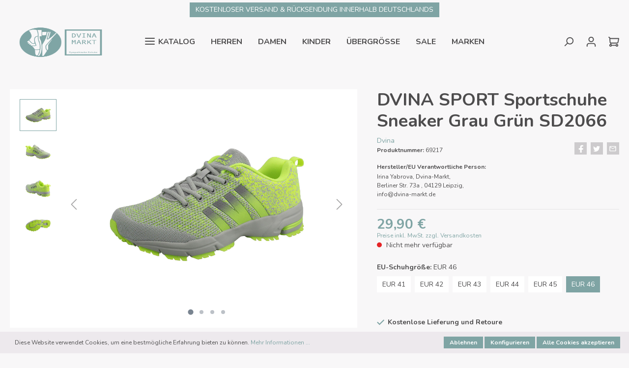

--- FILE ---
content_type: text/html; charset=UTF-8
request_url: https://dvina-markt.de/DVINA-SPORT-Sportschuhe-Sneaker-Grau-Gruen-SD2066/69217
body_size: 31921
content:

<!DOCTYPE html>

<html lang="de-DE"
      itemscope="itemscope"
      itemtype="https://schema.org/WebPage">

                        
    <head>
                          
    
    
    
    

    <meta charset="utf-8">

                            <meta name="viewport"
                      content="width=device-width, initial-scale=1, shrink-to-fit=no">
            
                            <meta name="author"
                      content=""/>
                <meta name="robots"
                      content="index,follow"/>
                <meta name="revisit-after"
                      content="15 days"/>
                <meta name="keywords"
                      content=""/>
                <meta name="description"
                      content="Dieser komfortable Sneaker sieht nicht nur gut aus, sondern ist der perfekte Freizeitschuh für viele Aktivitäten. Der sportliche Alltagsschnürer pass…"/>
            
                <meta property="og:type"
          content="product"/>
    <meta property="og:site_name"
          content="Dvina"/>
    <meta property="og:url"
          content="https://dvina-markt.de/DVINA-SPORT-Sportschuhe-Sneaker-Grau-Gruen-SD2066/69217"/>
    <meta property="og:title"
          content="DVINA SPORT Sportschuhe Sneaker Grau Grün SD2066 | EUR 46 | 69217"/>

    <meta property="og:description"
          content="Dieser komfortable Sneaker sieht nicht nur gut aus, sondern ist der perfekte Freizeitschuh für viele Aktivitäten. Der sportliche Alltagsschnürer pass…"/>
    <meta property="og:image"
          content="https://dvina-markt.de/media/7e/43/d5/1675932806/images-dvina-markt-eu-ebay-151977.jpg"/>

            <meta property="product:brand"
              content="Dvina"/>
        <meta property="product:price"
          content="29,90 €"/>
    <meta property="product:product_link"
          content="https://dvina-markt.de/DVINA-SPORT-Sportschuhe-Sneaker-Grau-Gruen-SD2066/69217"/>

    <meta name="twitter:card"
          content="product"/>
    <meta name="twitter:site"
          content="Dvina"/>
    <meta name="twitter:title"
          content="DVINA SPORT Sportschuhe Sneaker Grau Grün SD2066 | EUR 46 | 69217"/>
    <meta name="twitter:description"
          content="Dieser komfortable Sneaker sieht nicht nur gut aus, sondern ist der perfekte Freizeitschuh für viele Aktivitäten. Der sportliche Alltagsschnürer pass…"/>
    <meta name="twitter:image"
          content="https://dvina-markt.de/media/7e/43/d5/1675932806/images-dvina-markt-eu-ebay-151977.jpg"/>

                            <meta itemprop="copyrightHolder"
                      content="Dvina"/>
                <meta itemprop="copyrightYear"
                      content=""/>
                <meta itemprop="isFamilyFriendly"
                      content="false"/>
                <meta itemprop="image"
                      content=""/>
            
                                                
          <link rel="shortcut icon" href="https://dvina-markt.de/bundles/mmtheme/storefront/assets/logo/favicon.png">

                    <link rel="apple-touch-icon"
                  sizes="180x180"
                  href="">
        
                    <link rel="icon"
                  sizes="192x192"
                  href="">
            <meta name="theme-color"
                  content="#008490"/>
        
            <link rel="canonical" href="https://dvina-markt.de/DVINA-SPORT-Sportschuhe-Sneaker-Grau-Gruen-SD2066/69217" />

                    <title itemprop="name">
                DVINA SPORT Sportschuhe Sneaker Grau Grün SD2066 - EU-Schuhgröße: EUR 46            </title>
        
          <link rel="preconnect" href="https://fonts.gstatic.com">
  <link href="https://fonts.googleapis.com/css2?family=Nunito:wght@400;700;900&display=swap" rel="stylesheet">

                                                    <link rel="stylesheet"
                      href="https://dvina-markt.de/theme/c28e54e575afa2965582aec7dfe63eca/css/all.css?1748933952479411">
                                    

  
      
      
      
  <style>
    .mm-slider {
        --mm-slider-theme-color: rgb(0, 0, 0);
        --mm-slider-theme-color-rgba-01: rgba(0, 0, 0, 0.1);
        --mm-slider-theme-color-rgba-03: rgba(0, 0, 0, 0.3);

        --mm-slider-skeleton-background-color: rgb(231, 231, 231);
        --mm-slider-skeleton-shimmer-color-rgba-00: rgba(255, 255, 255, 0);
        --mm-slider-skeleton-shimmer-color-rgba-02: rgba(255, 255, 255, 0.2);
        --mm-slider-skeleton-shimmer-color-rgba-05: rgba(255, 255, 255, 0.5);

        --swiper-navigation-size: 25px;
        --swiper-navigation-color: rgb(128, 128, 128);
        --swiper-theme-color: rgb(128, 128, 128);
    }
  </style>


                        <script>
        window.features = {"FEATURE_NEXT_1797":false,"FEATURE_NEXT_10549":false,"FEATURE_NEXT_10559":false,"FEATURE_NEXT_10078":false,"FEATURE_NEXT_11389":false,"FEATURE_NEXT_10536":false,"FEATURE_NEXT_7453":false,"FEATURE_NEXT_8172":false};
    </script>
        
                  
                                    <script async src="https://www.googletagmanager.com/gtag/js?id=UA-207431401-1"></script>
        <script>
            window.gtagActive = true;
            window.controllerName = 'product';
            window.actionName = 'index';
            window.dataLayer = window.dataLayer || [];
            window.trackOrders = '1';

            function gtag() { dataLayer.push(arguments); }

                            window.gtagCallback = function gtagCallbackFunction() {
                    gtag('js', new Date());

                    gtag('config', 'UA-207431401-1', {
                        'anonymize_ip': '1',
                        'cookie_domain': 'none',
                        'cookie_prefix': '_swag_ga',
                    });
                };
                    </script>
            

      
                
    
      
    </head>

    <body class="is-ctl-product is-act-index
  ">

        
                      <noscript class="noscript-main">
                
    <div role="alert"
         class="alert alert-info alert-has-icon ">
                                                                <span class="icon icon-info">
                            <svg xmlns="http://www.w3.org/2000/svg" width="24" height="24" viewBox="0 0 24 24">
  <path fill="#758CA3" fill-rule="evenodd" d="M12,7 C12.5522847,7 13,7.44771525 13,8 C13,8.55228475 12.5522847,9 12,9 C11.4477153,9 11,8.55228475 11,8 C11,7.44771525 11.4477153,7 12,7 Z M13,16 C13,16.5522847 12.5522847,17 12,17 C11.4477153,17 11,16.5522847 11,16 L11,11 C11,10.4477153 11.4477153,10 12,10 C12.5522847,10 13,10.4477153 13,11 L13,16 Z M24,12 C24,18.627417 18.627417,24 12,24 C5.372583,24 6.14069502e-15,18.627417 5.32907052e-15,12 C-8.11624501e-16,5.372583 5.372583,4.77015075e-15 12,3.55271368e-15 C18.627417,5.58919772e-16 24,5.372583 24,12 Z M12,2 C6.4771525,2 2,6.4771525 2,12 C2,17.5228475 6.4771525,22 12,22 C17.5228475,22 22,17.5228475 22,12 C22,6.4771525 17.5228475,2 12,2 Z"/>
</svg>

        </span>                                    
                    <div class="alert-content-container">
                                                    
                                    <div class="alert-content">
                                                    Um unseren Shop in vollem Umfang nutzen zu können, empfehlen wir Ihnen Javascript in Ihrem Browser zu aktivieren.
                                            </div>
                
                                                                </div>
            </div>
            </noscript>
        
            
  
  <header class="header-main">
                              
        
        
        
        
        <div class="mm-announcement-box mm-announcement-box--sticky"
            data-announcement-bar
            data-announcement-bar-options="{&quot;text&quot;:null,&quot;btnText&quot;:&quot;KOSTENLOSER VERSAND &amp; R\u00dcCKSENDUNG INNERHALB DEUTSCHLANDS&quot;,&quot;mobileText&quot;:null,&quot;mobileBtnText&quot;:&quot;KOSTENLOSER VERSAND &amp; R\u00dcCKSENDUNG INNERHALB DEUTSCHLANDS&quot;,&quot;link&quot;:null,&quot;topMargin&quot;:null,&quot;expirationDate&quot;:null,&quot;timezone&quot;:null,&quot;isMobileImageEnabled&quot;:false,&quot;imageUrl&quot;:null,&quot;snippets&quot;:{&quot;days&quot;:&quot;mm-announcement.days&quot;,&quot;hours&quot;:&quot;mm-announcement.hours&quot;,&quot;minutes&quot;:&quot;mm-announcement.minutes&quot;,&quot;seconds&quot;:&quot;mm-announcement.seconds&quot;}}">
            <div id="mm-announcement-bar-app"></div>
        </div>
        
      
          <div class="container">
            
        <div class="header-custom-row">
                            <!-- Flags -->
<svg class="d-none">
    <symbol id="mmo-icons_flag-eu" viewBox="0 0 512 512">
        <circle style="fill:#0052B4;" cx="256" cy="256" r="256" />
        <polygon style="fill:#FFDA44;" points="256.001,100.174 264.29,125.683 291.11,125.683 269.411,141.448 277.7,166.957
        256.001,151.191 234.301,166.957 242.59,141.448 220.891,125.683 247.712,125.683 	" />
        <polygon style="fill:#FFDA44;" points="145.814,145.814 169.714,157.99 188.679,139.026 184.482,165.516 208.381,177.693
        181.89,181.889 177.694,208.381 165.517,184.482 139.027,188.679 157.992,169.714 	" />
        <polygon style="fill:#FFDA44;" points="100.175,256 125.684,247.711 125.684,220.89 141.448,242.59 166.958,234.301 151.191,256
        166.958,277.699 141.448,269.411 125.684,291.11 125.684,264.289 	" />
        <polygon style="fill:#FFDA44;" points="145.814,366.186 157.991,342.286 139.027,323.321 165.518,327.519 177.693,303.62
        181.89,330.111 208.38,334.307 184.484,346.484 188.679,372.974 169.714,354.009 	" />
        <polygon style="fill:#FFDA44;" points="256.001,411.826 247.711,386.317 220.891,386.317 242.591,370.552 234.301,345.045
        256.001,360.809 277.7,345.045 269.411,370.552 291.11,386.317 264.289,386.317 	" />
        <polygon style="fill:#FFDA44;" points="366.187,366.186 342.288,354.01 323.322,372.975 327.519,346.483 303.622,334.307
        330.112,330.111 334.308,303.62 346.484,327.519 372.974,323.321 354.009,342.288 	" />
        <polygon style="fill:#FFDA44;" points="411.826,256 386.317,264.289 386.317,291.11 370.552,269.41 345.045,277.699 360.81,256
        345.045,234.301 370.553,242.59 386.317,220.89 386.317,247.712 	" />
        <polygon style="fill:#FFDA44;" points="366.187,145.814 354.01,169.714 372.975,188.679 346.483,184.481 334.308,208.38
        330.112,181.889 303.622,177.692 327.519,165.516 323.322,139.027 342.289,157.991 	" />
    </symbol>

    <symbol id="mmo-icons_flag-us" viewBox="0 0 512 512">
        <circle style="fill:#F0F0F0;" cx="256" cy="256" r="256" />
        <path style="fill:#D80027;" d="M244.87,256H512c0-23.106-3.08-45.49-8.819-66.783H244.87V256z" />
        <path style="fill:#D80027;" d="M244.87,122.435h229.556c-15.671-25.572-35.708-48.175-59.07-66.783H244.87V122.435z" />
        <path style="fill:#D80027;" d="M256,512c60.249,0,115.626-20.824,159.356-55.652H96.644C140.374,491.176,195.751,512,256,512z" />
        <path style="fill:#D80027;" d="M37.574,389.565h436.852c12.581-20.529,22.338-42.969,28.755-66.783H8.819
        C15.236,346.596,24.993,369.036,37.574,389.565z" />
        <path style="fill:#0052B4;" d="M118.584,39.978h23.329l-21.7,15.765l8.289,25.509l-21.699-15.765L85.104,81.252l7.16-22.037
        C73.158,75.13,56.412,93.776,42.612,114.552h7.475l-13.813,10.035c-2.152,3.59-4.216,7.237-6.194,10.938l6.596,20.301l-12.306-8.941
        c-3.059,6.481-5.857,13.108-8.372,19.873l7.267,22.368h26.822l-21.7,15.765l8.289,25.509l-21.699-15.765l-12.998,9.444
        C0.678,234.537,0,245.189,0,256h256c0-141.384,0-158.052,0-256C205.428,0,158.285,14.67,118.584,39.978z M128.502,230.4
        l-21.699-15.765L85.104,230.4l8.289-25.509l-21.7-15.765h26.822l8.288-25.509l8.288,25.509h26.822l-21.7,15.765L128.502,230.4z
        M120.213,130.317l8.289,25.509l-21.699-15.765l-21.699,15.765l8.289-25.509l-21.7-15.765h26.822l8.288-25.509l8.288,25.509h26.822
        L120.213,130.317z M220.328,230.4l-21.699-15.765L176.93,230.4l8.289-25.509l-21.7-15.765h26.822l8.288-25.509l8.288,25.509h26.822
        l-21.7,15.765L220.328,230.4z M212.039,130.317l8.289,25.509l-21.699-15.765l-21.699,15.765l8.289-25.509l-21.7-15.765h26.822
        l8.288-25.509l8.288,25.509h26.822L212.039,130.317z M212.039,55.743l8.289,25.509l-21.699-15.765L176.93,81.252l8.289-25.509
        l-21.7-15.765h26.822l8.288-25.509l8.288,25.509h26.822L212.039,55.743z" />
    </symbol>

    <symbol id="mmo-icons_flag-gb" viewBox="0 0 512 512">
        <circle style="fill:#F0F0F0;" cx="256" cy="256" r="256" stroke="white" stroke-width="5" />
        <path style="fill:#0052B4;" d="M52.92,100.142c-20.109,26.163-35.272,56.318-44.101,89.077h133.178L52.92,100.142z" />
        <path style="fill:#0052B4;" d="M503.181,189.219c-8.829-32.758-23.993-62.913-44.101-89.076l-89.075,89.076H503.181z" />
        <path style="fill:#0052B4;" d="M8.819,322.784c8.83,32.758,23.993,62.913,44.101,89.075l89.074-89.075L8.819,322.784L8.819,322.784
        z" />
        <path style="fill:#0052B4;" d="M411.858,52.921c-26.163-20.109-56.317-35.272-89.076-44.102v133.177L411.858,52.921z" />
        <path style="fill:#0052B4;" d="M100.142,459.079c26.163,20.109,56.318,35.272,89.076,44.102V370.005L100.142,459.079z" />
        <path style="fill:#0052B4;" d="M189.217,8.819c-32.758,8.83-62.913,23.993-89.075,44.101l89.075,89.075V8.819z" />
        <path style="fill:#0052B4;" d="M322.783,503.181c32.758-8.83,62.913-23.993,89.075-44.101l-89.075-89.075V503.181z" />
        <path style="fill:#0052B4;" d="M370.005,322.784l89.075,89.076c20.108-26.162,35.272-56.318,44.101-89.076H370.005z" />
        <path style="fill:#D80027;" d="M509.833,222.609h-220.44h-0.001V2.167C278.461,0.744,267.317,0,256,0
        c-11.319,0-22.461,0.744-33.391,2.167v220.44v0.001H2.167C0.744,233.539,0,244.683,0,256c0,11.319,0.744,22.461,2.167,33.391
        h220.44h0.001v220.442C233.539,511.256,244.681,512,256,512c11.317,0,22.461-0.743,33.391-2.167v-220.44v-0.001h220.442
        C511.256,278.461,512,267.319,512,256C512,244.683,511.256,233.539,509.833,222.609z" />
        <path style="fill:#D80027;" d="M322.783,322.784L322.783,322.784L437.019,437.02c5.254-5.252,10.266-10.743,15.048-16.435
        l-97.802-97.802h-31.482V322.784z" />
        <path style="fill:#D80027;" d="M189.217,322.784h-0.002L74.98,437.019c5.252,5.254,10.743,10.266,16.435,15.048l97.802-97.804
        V322.784z" />
        <path style="fill:#D80027;" d="M189.217,189.219v-0.002L74.981,74.98c-5.254,5.252-10.266,10.743-15.048,16.435l97.803,97.803
        H189.217z" />
        <path style="fill:#D80027;" d="M322.783,189.219L322.783,189.219L437.02,74.981c-5.252-5.254-10.743-10.266-16.435-15.047
        l-97.802,97.803V189.219z" />
    </symbol>

    <symbol id="mmo-icons_flag-de" viewBox="0 0 512 512">
        <circle style="fill:#000000;" cx="246" cy="246" r="246" />
        <path style="fill:#FFDA44;" d="M15.923,345.043C52.094,442.527,145.929,512,256,512s203.906-69.473,240.077-166.957L256,322.783
        L15.923,345.043z" />
        <path d="M256,0C145.929,0,52.094,69.472,15.923,166.957L256,189.217l240.077-22.261C459.906,69.472,366.071,0,256,0z" />
        <path style="fill:#D80027;" d="M15.923,166.957C5.633,194.69,0,224.686,0,256s5.633,61.31,15.923,89.043h480.155
        C506.368,317.31,512,287.314,512,256s-5.632-61.31-15.923-89.043H15.923z" />
    </symbol>

    <!-- Currency -->

    <symbol id="currency-USD" viewbox="0 0 24 24">
        <path d="M11,9h4a1,1,0,0,0,0-2H13V6a1,1,0,0,0-2,0V7a3,3,0,0,0,0,6h2a1,1,0,0,1,0,2H9a1,1,0,0,0,0,2h2v1a1,1,0,0,0,2,0V17a3,3,0,0,0,0-6H11a1,1,0,0,1,0-2Zm1-8A11,11,0,1,0,23,12,11,11,0,0,0,12,1Zm0,20a9,9,0,1,1,9-9A9,9,0,0,1,12,21Z"/>
    </symbol>

    <symbol id="currency-EUR" viewbox="0 0 24 24">
        <path d="M12,1A11,11,0,1,0,23,12,11,11,0,0,0,12,1Zm0,20a9,9,0,1,1,9-9A9,9,0,0,1,12,21Zm.59-13.33a3.34,3.34,0,0,1,2.62,1.38,1,1,0,0,0,1.4.19,1,1,0,0,0,.18-1.41,5.32,5.32,0,0,0-4.2-2.16A5.57,5.57,0,0,0,7.46,9.5H6a1,1,0,0,0,0,2H7c0,.17,0,.33,0,.5s0,.33,0,.5H6a1,1,0,0,0,0,2H7.46a5.57,5.57,0,0,0,5.13,3.83,5.32,5.32,0,0,0,4.2-2.16A1,1,0,1,0,15.21,15a3.34,3.34,0,0,1-2.62,1.38A3.42,3.42,0,0,1,9.67,14.5H12a1,1,0,0,0,0-2H9.05A4.23,4.23,0,0,1,9,12a4.23,4.23,0,0,1,.05-.5H12a1,1,0,0,0,0-2H9.67A3.42,3.42,0,0,1,12.59,7.67Z"/>
    </symbol>

    <symbol id="currency-GBP" viewbox="0 0 24 24">
        <path d="M16,15H10.82A3,3,0,0,0,11,14V13h2.5a1,1,0,0,0,0-2H11V10a1.95,1.95,0,0,1,3.63-1,1,1,0,0,0,1.74-1A4,4,0,0,0,9,10V11H8a1,1,0,0,0,0,2H9v1a1,1,0,0,1-1,1,1,1,0,0,0,0,2h8a1,1,0,0,0,0-2ZM12,1A11,11,0,1,0,23,12,11,11,0,0,0,12,1Zm0,20a9,9,0,1,1,9-9A9,9,0,0,1,12,21Z"/>
    </symbol>
</svg>
            
                            <input type="checkbox" id="searchbar" class="search-bar__input">
<div class="search-bar__box">
	<div class="header-search">
    <form action="/search"
          method="get"
          data-search-form="true"
          data-url="/suggest?search="
          class="header-search-form">
                    <div class="input-group">
                                    <input type="search"
                            name="search"
                            class="form-control header-search-input"
                            autocomplete="off"
                            autocapitalize="off"
                            placeholder="Suchbegriff ..."
                            aria-label="Suchbegriff ..."
                            value=""
                    >
                
                                    <div class="input-group-append">
                        <button type="submit"
                                class="btn header-search-btn"
                                aria-label="Suchen">
                            <span class="header-search-icon">
                                        <span class="icon icon-search">
                            <svg xmlns="http://www.w3.org/2000/svg" width="24" height="24" viewBox="0 0 24 24">
  <path fill="#758CA3" fill-rule="evenodd" d="M10.0943561,16.3198574 L4.70710678,21.7071068 C4.31658249,22.0976311 3.68341751,22.0976311 3.29289322,21.7071068 C2.90236893,21.3165825 2.90236893,20.6834175 3.29289322,20.2928932 L8.68014258,14.9056439 C7.62708161,13.5509601 7,11.8487115 7,10 C7,5.581722 10.581722,2 15,2 C19.418278,2 23,5.581722 23,10 C23,14.418278 19.418278,18 15,18 C13.1512885,18 11.4490399,17.3729184 10.0943561,16.3198574 Z M15,16 C18.3137085,16 21,13.3137085 21,10 C21,6.6862915 18.3137085,4 15,4 C11.6862915,4 9,6.6862915 9,10 C9,13.3137085 11.6862915,16 15,16 Z"/>
</svg>

        </span>                            </span>
                        </button>
                    </div>
                
                <label class="btn header-actions-btn mb-0"
                    for="searchbar"
                    aria-label="Suchen">
                  <svg class="search-bar__close"><use xlink:href="#mmo-close"></use></svg>
                </label>

            </div>
            </form>
</div>
</div>
            
                          <div class="header-actions-col-left">
                <div class="header-menu-button">
                                      <button class="btn nav-main-toggle-btn header-actions-btn"
                            type="button"
                            data-offcanvas-menu="true"
                            aria-label="Menü">
                                                            <span class="icon icon-stack">
                            <svg xmlns="http://www.w3.org/2000/svg" width="24" height="24" viewBox="0 0 24 24">
  <path fill="#758CA3" fill-rule="evenodd" d="M3,13 C2.44771525,13 2,12.5522847 2,12 C2,11.4477153 2.44771525,11 3,11 L21,11 C21.5522847,11 22,11.4477153 22,12 C22,12.5522847 21.5522847,13 21,13 L3,13 Z M3,6 C2.44771525,6 2,5.55228475 2,5 C2,4.44771525 2.44771525,4 3,4 L21,4 C21.5522847,4 22,4.44771525 22,5 C22,5.55228475 21.5522847,6 21,6 L3,6 Z M3,20 C2.44771525,20 2,19.5522847 2,19 C2,18.4477153 2.44771525,18 3,18 L21,18 C21.5522847,18 22,18.4477153 22,19 C22,19.5522847 21.5522847,20 21,20 L3,20 Z"/>
</svg>

        </span>                                            </button>
                                  </div>

                <div class="search-toggle">
                    <label class="btn header-actions-btn mb-0"
                          for="searchbar"
                          aria-label="Suchen">
                                <span class="icon icon-search">
                            <svg xmlns="http://www.w3.org/2000/svg" width="24" height="24" viewBox="0 0 24 24">
  <path fill="#758CA3" fill-rule="evenodd" d="M10.0943561,16.3198574 L4.70710678,21.7071068 C4.31658249,22.0976311 3.68341751,22.0976311 3.29289322,21.7071068 C2.90236893,21.3165825 2.90236893,20.6834175 3.29289322,20.2928932 L8.68014258,14.9056439 C7.62708161,13.5509601 7,11.8487115 7,10 C7,5.581722 10.581722,2 15,2 C19.418278,2 23,5.581722 23,10 C23,14.418278 19.418278,18 15,18 C13.1512885,18 11.4490399,17.3729184 10.0943561,16.3198574 Z M15,16 C18.3137085,16 21,13.3137085 21,10 C21,6.6862915 18.3137085,4 15,4 C11.6862915,4 9,6.6862915 9,10 C9,13.3137085 11.6862915,16 15,16 Z"/>
</svg>

        </span>                    </label>
                </div>
              </div>
            
                            <div class="header-logo-col">
                        <div class="header-logo-main">
                    <a class="header-logo-main-link"
               href="/"
               title="Zur Startseite wechseln">
                    <img src="https://dvina-markt.de/bundles/mmtheme/storefront/assets/logo/logo.png" class="img-fluid logo">
            </a>
            </div>
                </div>
            
                          <div class="header-nav-col">
                    
  
    <div class="main-navigation"
         id="mainNavigation"
         data-flyout-menu="true">
                    <div class="container">
                                    <nav class="nav main-navigation-menu"
                        itemscope="itemscope"
                        itemtype="http://schema.org/SiteNavigationElement">
                        
                                                    
                                                                      
        
                                                            
            
                            
                                        
                                            
                        
                        
                                                    
                                                                                                                                                                                                                                                        
                                                                                                            
                                                                                                                                                                                                                                                                                                                            
                                                                                                            
                                                                                                                                                                                                                                                                                                                            
                                                                                                            
                                                                                                                                                                                                                                                                                                                            
                                                                                                            
                                                                                                                                                                                                                                                                                                                            
                                                                                                            
                                                                                                                                                                                                                                                                                                                            
                                                                                                            
                                                                                                
                                                    
                                                                    
                        
                        
                                                    
                                                                                                                                                                                                                                                        
                                                                                                            
                                                                                                                                                                                                                                                                                                                            
                                                                                                            
                                                                                                                                                                                                                                                                                                                            
                                                                                                            
                                                                                                                                                                                                                                                                                                                            
                                                                                                            
                                                                                                                                                                                                                                                                                                                            
                                                                                                            
                                                                                                                                                                                                                                                                                                                            
                                                                                                            
                                                                                                                                                                                                                                                                                                                            
                                                                                                            
                                                                                                                                                                                                                                                                                                                            
                                                                                                            
                                                                                                
                                                    
                                            
                                                                                                                                
                                                            
                                                            
                                                            
                                                                                                                                                                                                                
                                                
                                                        
            
                            
                                        
                                            
                        
                        
                                                    
                                                                                                                                                                                                                                                        
                                                                                                            
                                                                                                                                                                                                                                                                                                                            
                                                                                                            
                                                                                                                                                                                                                                                                                                                            
                                                                                                            
                                                                                                                                                                                                                                                                                                                            
                                                                                                            
                                                                                                                                                                                                                                                                                                                            
                                                                                                            
                                                                                                                                                                                                                                                                                                                            
                                                                                                            
                                                                                                
                                                    
                                                                    
                        
                        
                                                    
                                                                                                                                                                                                                                                        
                                                                                                            
                                                                                                                                                                                                                                                                                                                            
                                                                                                            
                                                                                                                                                                                                                                                                                                                            
                                                                                                            
                                                                                                                                                                                                                                                                                                                            
                                                                                                            
                                                                                                                                                                                                                                                                                                                            
                                                                                                            
                                                                                                                                                                                                                                                                                                                            
                                                                                                            
                                                                                                                                                                                                                                                                                                                            
                                                                                                            
                                                                                                
                                                    
                                            
                                                                                                                                
                                                            
                                                            
                                                            
                                                                                                                                                                                                                
                                                
                                                        
            
                            
                                        
                                            
                        
                        
                                                    
                                                                                                                                                                                                                                                        
                                                                                                            
                                                                                                                                                                                                                                                                                                                            
                                                                                                            
                                                                                                                                                                                                                                                                                                                            
                                                                                                            
                                                                                                
                                                    
                                                                    
                        
                        
                                                    
                                                                                                                                                                                                                                                        
                                                                                                            
                                                                                                                                                                                                                                                                                                                            
                                                                                                            
                                                                                                                                                                                                                                                                                                                            
                                                                                                            
                                                                                                                                                                                                                                                                                                                            
                                                                                                            
                                                                                                                                                                                                                                                                                                                            
                                                                                                            
                                                                                                                                                                                                                                                                                                                            
                                                                                                            
                                                                                                                                                                                                                                                                                                                            
                                                                                                            
                                                                                                                                                                                                                                                                                                                            
                                                                                                            
                                                                                                
                                                    
                                            
                                                                                                                                
                                                            
                                                            
                                                            
                                                                                                                                                                                                                
                                                
                                                        
            
                            
                                        
                                            
                                                                                                                                                                            
                                                                                    
                                                    
                        
                        
                                                                    
                                                                                                                                                                            
                                                                                    
                                                    
                        
                        
                                                                    
                                                                                                                                                                            
                                                                                    
                                                    
                        
                        
                                                                    
                                                                                                                                                                            
                                                                                    
                                                    
                        
                        
                                                                    
                                                                                                                                                                            
                                                                                    
                                                    
                        
                        
                                                                    
                                                                                                                                                                            
                                                                                    
                                                    
                        
                        
                                            
                                                                                                                                
                                                            
                                                            
                                                            
                                                            
                                                
                                                        
                                        
                            
                                
                                                        
                                                
                                                
                                                                                            
                                                                                                
                                                
                                                
                                                                                            
                                                                                                
                                                
                                                
                                                                                            
                                                                                                
                                                
                                                
                                                                                            
                                                                                                
                                                
                                                
                                                                                            
                                                                                                
                                                
                                                
                                                                                            
                                                                                                
                                                
                                                
                                                                                            
                                                                                                
                                                
                                                
                                                                                            
                                                        
                                                                                        
                                                
                                                
                            
                                                        
            
            
                                                        
            
            
        
            
                            
    
    
                                                                                                                                                                                                                                                                                                                                                                                                                                                                                                                                                                                                                            
    <div class="mega-menu__root nav-link main-navigation-link"
            data-mega-menu data-mega-menu-options="{&quot;config&quot;:&quot;[{\&quot;name\&quot;:\&quot;HERREN\&quot;,\&quot;link\&quot;:\&quot;https://dvina-markt.de/KATALOG/HERREN/\&quot;,\&quot;blocks\&quot;:[{\&quot;elements\&quot;:[{\&quot;type\&quot;:\&quot;list\&quot;,\&quot;items\&quot;:[{\&quot;content\&quot;:\&quot;Business Schuhe\&quot;,\&quot;link\&quot;:\&quot;https://dvina-markt.de/KATALOG/HERREN/Schuhe/Business-Schuhe/\&quot;,\&quot;icon\&quot;:null},{\&quot;content\&quot;:\&quot;Halbschuhe\&quot;,\&quot;link\&quot;:\&quot;https://dvina-markt.de/KATALOG/HERREN/Schuhe/Halbschuhe/\&quot;,\&quot;icon\&quot;:null},{\&quot;content\&quot;:\&quot;Sneaker\&quot;,\&quot;link\&quot;:\&quot;https://dvina-markt.de/KATALOG/HERREN/Schuhe/Sneaker/\&quot;,\&quot;icon\&quot;:null},{\&quot;content\&quot;:\&quot;Sandalen\&quot;,\&quot;link\&quot;:\&quot;https://dvina-markt.de/KATALOG/HERREN/Schuhe/Sandalen/\&quot;,\&quot;icon\&quot;:null},{\&quot;content\&quot;:\&quot;Sport- &amp; Outdoorschuhe\&quot;,\&quot;link\&quot;:\&quot;https://dvina-markt.de/KATALOG/HERREN/Schuhe/Sport-Outdoorschuhe/\&quot;,\&quot;icon\&quot;:null},{\&quot;content\&quot;:\&quot;Boots &amp; Stiefel\&quot;,\&quot;link\&quot;:\&quot;https://dvina-markt.de/KATALOG/HERREN/Schuhe/Boots-Stiefel/\&quot;,\&quot;icon\&quot;:null}]}]},{\&quot;elements\&quot;:[{\&quot;type\&quot;:\&quot;list\&quot;,\&quot;items\&quot;:[{\&quot;content\&quot;:\&quot;Schn\\u00fcrschuhe\&quot;,\&quot;link\&quot;:\&quot;https://dvina-markt.de/KATALOG/HERREN/Inspiration/Schnuerschuhe/\&quot;,\&quot;icon\&quot;:null},{\&quot;content\&quot;:\&quot;Mit Klettverschluss\&quot;,\&quot;link\&quot;:\&quot;https://dvina-markt.de/KATALOG/HERREN/Inspiration/Mit-Klettverschluss/\&quot;,\&quot;icon\&quot;:null},{\&quot;content\&quot;:\&quot;Fr\\u00fchling \\\/ Sommer\&quot;,\&quot;link\&quot;:\&quot;https://dvina-markt.de/KATALOG/HERREN/Inspiration/Fruehling-Sommer/\&quot;,\&quot;icon\&quot;:null},{\&quot;content\&quot;:\&quot;Herbst \\\/ Winter\&quot;,\&quot;link\&quot;:\&quot;https://dvina-markt.de/KATALOG/HERREN/Inspiration/Herbst-Winter/\&quot;,\&quot;icon\&quot;:null},{\&quot;content\&quot;:\&quot;Trekking- &amp; Wanderschuhe\&quot;,\&quot;link\&quot;:\&quot;https://dvina-markt.de/KATALOG/HERREN/Inspiration/Trekking-Wanderschuhe/\&quot;,\&quot;icon\&quot;:null},{\&quot;content\&quot;:\&quot;\\u00dcbergr\\u00f6\\u00dfe Schuhe\&quot;,\&quot;link\&quot;:\&quot;https://dvina-markt.de/KATALOG/HERREN/Inspiration/UEbergroesse-Schuhe/\&quot;,\&quot;icon\&quot;:null},{\&quot;content\&quot;:\&quot;Rieker TEX\&quot;,\&quot;link\&quot;:\&quot;https://dvina-markt.de/KATALOG/HERREN/Inspiration/Rieker-TEX/\&quot;,\&quot;icon\&quot;:null},{\&quot;content\&quot;:\&quot;Slippers\&quot;,\&quot;link\&quot;:\&quot;https://dvina-markt.de/KATALOG/HERREN/Inspiration/Slippers/\&quot;,\&quot;icon\&quot;:null}]}]}],\&quot;icon\&quot;:null,\&quot;banner\&quot;:null,\&quot;bannerLink\&quot;:null,\&quot;background\&quot;:\&quot;https:\\\/\\\/dvina-markt.de\\\/media\\\/be\\\/42\\\/63\\\/1626549684\\\/2-men.png\&quot;},{\&quot;name\&quot;:\&quot;DAMEN\&quot;,\&quot;link\&quot;:\&quot;https://dvina-markt.de/KATALOG/DAMEN/\&quot;,\&quot;blocks\&quot;:[{\&quot;elements\&quot;:[{\&quot;type\&quot;:\&quot;list\&quot;,\&quot;items\&quot;:[{\&quot;content\&quot;:\&quot;Stiefel &amp; Stiefeletten\&quot;,\&quot;link\&quot;:\&quot;https://dvina-markt.de/KATALOG/DAMEN/Schuhe/Stiefel-Stiefeletten/\&quot;,\&quot;icon\&quot;:null},{\&quot;content\&quot;:\&quot;Halbschuhe &amp; Ballerinas\&quot;,\&quot;link\&quot;:\&quot;https://dvina-markt.de/KATALOG/DAMEN/Schuhe/Halbschuhe-Ballerinas/\&quot;,\&quot;icon\&quot;:null},{\&quot;content\&quot;:\&quot;Sneaker\&quot;,\&quot;link\&quot;:\&quot;https://dvina-markt.de/KATALOG/DAMEN/Schuhe/Sneaker/\&quot;,\&quot;icon\&quot;:null},{\&quot;content\&quot;:\&quot;Sandalen\&quot;,\&quot;link\&quot;:\&quot;https://dvina-markt.de/KATALOG/DAMEN/Schuhe/Sandalen/\&quot;,\&quot;icon\&quot;:null},{\&quot;content\&quot;:\&quot;Pumps\&quot;,\&quot;link\&quot;:\&quot;https://dvina-markt.de/KATALOG/DAMEN/Schuhe/Pumps/\&quot;,\&quot;icon\&quot;:null},{\&quot;content\&quot;:\&quot;Gummistiefel\&quot;,\&quot;link\&quot;:\&quot;https://dvina-markt.de/KATALOG/DAMEN/Schuhe/Gummistiefel/\&quot;,\&quot;icon\&quot;:null}]}]},{\&quot;elements\&quot;:[{\&quot;type\&quot;:\&quot;list\&quot;,\&quot;items\&quot;:[{\&quot;content\&quot;:\&quot;Rieker TEX\&quot;,\&quot;link\&quot;:\&quot;https://dvina-markt.de/KATALOG/DAMEN/Inspiration/Rieker-TEX/\&quot;,\&quot;icon\&quot;:null},{\&quot;content\&quot;:\&quot;Slippers\&quot;,\&quot;link\&quot;:\&quot;https://dvina-markt.de/KATALOG/DAMEN/Inspiration/Slippers/\&quot;,\&quot;icon\&quot;:null},{\&quot;content\&quot;:\&quot;Schn\\u00fcrschuhe\&quot;,\&quot;link\&quot;:\&quot;https://dvina-markt.de/KATALOG/DAMEN/Inspiration/Schnuerschuhe/\&quot;,\&quot;icon\&quot;:null},{\&quot;content\&quot;:\&quot;Mit Klettverschluss\&quot;,\&quot;link\&quot;:\&quot;https://dvina-markt.de/KATALOG/DAMEN/Inspiration/Mit-Klettverschluss/\&quot;,\&quot;icon\&quot;:null},{\&quot;content\&quot;:\&quot;Herbst \\\/ Winter\&quot;,\&quot;link\&quot;:\&quot;https://dvina-markt.de/KATALOG/DAMEN/Inspiration/Herbst-Winter/\&quot;,\&quot;icon\&quot;:null},{\&quot;content\&quot;:\&quot;Fr\\u00fchling \\\/ Sommer\&quot;,\&quot;link\&quot;:\&quot;https://dvina-markt.de/KATALOG/DAMEN/Inspiration/Fruehling-Sommer/\&quot;,\&quot;icon\&quot;:null},{\&quot;content\&quot;:\&quot;Trekking- &amp; Wanderschuhe\&quot;,\&quot;link\&quot;:\&quot;https://dvina-markt.de/KATALOG/DAMEN/Inspiration/Trekking-Wanderschuhe/\&quot;,\&quot;icon\&quot;:null}]}]}],\&quot;icon\&quot;:null,\&quot;banner\&quot;:null,\&quot;bannerLink\&quot;:null,\&quot;background\&quot;:\&quot;https:\\\/\\\/dvina-markt.de\\\/media\\\/2f\\\/74\\\/77\\\/1626549669\\\/1-women.png\&quot;},{\&quot;name\&quot;:\&quot;KINDER\&quot;,\&quot;link\&quot;:\&quot;https://dvina-markt.de/KATALOG/KINDER/\&quot;,\&quot;blocks\&quot;:[{\&quot;elements\&quot;:[{\&quot;type\&quot;:\&quot;list\&quot;,\&quot;items\&quot;:[{\&quot;content\&quot;:\&quot;Schuhe f\\u00fcr Jungen\&quot;,\&quot;link\&quot;:\&quot;https://dvina-markt.de/KATALOG/KINDER/Schuhe/Schuhe-fuer-Jungen/\&quot;,\&quot;icon\&quot;:null},{\&quot;content\&quot;:\&quot;Schuhe f\\u00fcr M\\u00e4dchen\&quot;,\&quot;link\&quot;:\&quot;https://dvina-markt.de/KATALOG/KINDER/Schuhe/Schuhe-fuer-Maedchen/\&quot;,\&quot;icon\&quot;:null},{\&quot;content\&quot;:\&quot;Unisex-Schuhe\&quot;,\&quot;link\&quot;:\&quot;https://dvina-markt.de/KATALOG/KINDER/Schuhe/Unisex-Schuhe/\&quot;,\&quot;icon\&quot;:null}]}]},{\&quot;elements\&quot;:[{\&quot;type\&quot;:\&quot;list\&quot;,\&quot;items\&quot;:[{\&quot;content\&quot;:\&quot;Boots &amp; Stiefel\&quot;,\&quot;link\&quot;:\&quot;https://dvina-markt.de/KATALOG/KINDER/Inspiration/Boots-Stiefel/\&quot;,\&quot;icon\&quot;:null},{\&quot;content\&quot;:\&quot;Sportschuhe\&quot;,\&quot;link\&quot;:\&quot;https://dvina-markt.de/KATALOG/KINDER/Inspiration/Sportschuhe/\&quot;,\&quot;icon\&quot;:null},{\&quot;content\&quot;:\&quot;Sneaker\&quot;,\&quot;link\&quot;:\&quot;https://dvina-markt.de/KATALOG/KINDER/Inspiration/Sneaker/\&quot;,\&quot;icon\&quot;:null},{\&quot;content\&quot;:\&quot;Sandalen\&quot;,\&quot;link\&quot;:\&quot;https://dvina-markt.de/KATALOG/KINDER/Inspiration/Sandalen/\&quot;,\&quot;icon\&quot;:null},{\&quot;content\&quot;:\&quot;Schn\\u00fcrschuhe\&quot;,\&quot;link\&quot;:\&quot;https://dvina-markt.de/KATALOG/KINDER/Inspiration/Schnuerschuhe/\&quot;,\&quot;icon\&quot;:null},{\&quot;content\&quot;:\&quot;Mit Klettverschluss\&quot;,\&quot;link\&quot;:\&quot;https://dvina-markt.de/KATALOG/KINDER/Inspiration/Mit-Klettverschluss/\&quot;,\&quot;icon\&quot;:null},{\&quot;content\&quot;:\&quot;Herbst \\\/ Winter\&quot;,\&quot;link\&quot;:\&quot;https://dvina-markt.de/KATALOG/KINDER/Inspiration/Herbst-Winter/\&quot;,\&quot;icon\&quot;:null},{\&quot;content\&quot;:\&quot;Fr\\u00fchling \\\/ Sommer\&quot;,\&quot;link\&quot;:\&quot;https://dvina-markt.de/KATALOG/KINDER/Inspiration/Fruehling-Sommer/\&quot;,\&quot;icon\&quot;:null}]}]}],\&quot;icon\&quot;:null,\&quot;banner\&quot;:null,\&quot;bannerLink\&quot;:null,\&quot;background\&quot;:\&quot;https:\\\/\\\/dvina-markt.de\\\/media\\\/b9\\\/1b\\\/81\\\/1626549720\\\/4-kids.png\&quot;},{\&quot;name\&quot;:\&quot;KOLLEKTIONEN\&quot;,\&quot;link\&quot;:\&quot;https://dvina-markt.de/KATALOG/KOLLEKTIONEN/\&quot;,\&quot;blocks\&quot;:[{\&quot;elements\&quot;:[{\&quot;type\&quot;:\&quot;title\&quot;,\&quot;content\&quot;:\&quot;Sale\&quot;,\&quot;link\&quot;:\&quot;https://dvina-markt.de/KATALOG/KOLLEKTIONEN/Sale/\&quot;,\&quot;icon\&quot;:null}]},{\&quot;elements\&quot;:[{\&quot;type\&quot;:\&quot;title\&quot;,\&quot;content\&quot;:\&quot;Neu Damen Winterstiefel\&quot;,\&quot;link\&quot;:\&quot;https://dvina-markt.de/KATALOG/KOLLEKTIONEN/Neu-Damen-Winterstiefel/\&quot;,\&quot;icon\&quot;:null}]},{\&quot;elements\&quot;:[{\&quot;type\&quot;:\&quot;title\&quot;,\&quot;content\&quot;:\&quot;Neu Herren Winterstiefel\&quot;,\&quot;link\&quot;:\&quot;https://dvina-markt.de/KATALOG/KOLLEKTIONEN/Neu-Herren-Winterstiefel/\&quot;,\&quot;icon\&quot;:null}]},{\&quot;elements\&quot;:[{\&quot;type\&quot;:\&quot;title\&quot;,\&quot;content\&quot;:\&quot;Sportschuhe SD2066\&quot;,\&quot;link\&quot;:\&quot;https://dvina-markt.de/KATALOG/KOLLEKTIONEN/Sportschuhe-SD2066/\&quot;,\&quot;icon\&quot;:null}]},{\&quot;elements\&quot;:[{\&quot;type\&quot;:\&quot;title\&quot;,\&quot;content\&quot;:\&quot;Sportschuhe 82623\&quot;,\&quot;link\&quot;:\&quot;https://dvina-markt.de/KATALOG/KOLLEKTIONEN/Sportschuhe-82623/\&quot;,\&quot;icon\&quot;:null}]},{\&quot;elements\&quot;:[{\&quot;type\&quot;:\&quot;title\&quot;,\&quot;content\&quot;:\&quot;Sportschuhe SD2053\&quot;,\&quot;link\&quot;:\&quot;https://dvina-markt.de/KATALOG/KOLLEKTIONEN/Sportschuhe-SD2053/\&quot;,\&quot;icon\&quot;:null}]}],\&quot;icon\&quot;:null,\&quot;banner\&quot;:null,\&quot;bannerLink\&quot;:null,\&quot;background\&quot;:null},{\&quot;name\&quot;:\&quot;ALLE MARKEN\&quot;,\&quot;link\&quot;:\&quot;https://dvina-markt.de/KATALOG/ALLE-MARKEN/\&quot;,\&quot;icon\&quot;:null,\&quot;background\&quot;:null,\&quot;blocks\&quot;:[{\&quot;slot\&quot;:\&quot;a\&quot;,\&quot;elements\&quot;:[{\&quot;type\&quot;:\&quot;image\&quot;,\&quot;image\&quot;:\&quot;https:\\\/\\\/dvina-markt.de\\\/media\\\/d4\\\/e4\\\/05\\\/1664290311\\\/mustang_(1).jpg\&quot;,\&quot;link\&quot;:\&quot;https:\\\/\\\/dvina-markt.de\\\/KATALOG\\\/Alle-Marken\\\/Mustang\\\/\&quot;}]},{\&quot;slot\&quot;:\&quot;b\&quot;,\&quot;elements\&quot;:[{\&quot;type\&quot;:\&quot;image\&quot;,\&quot;image\&quot;:\&quot;https:\\\/\\\/dvina-markt.de\\\/media\\\/79\\\/27\\\/2a\\\/1664290311\\\/bugatti_(1).jpg\&quot;,\&quot;link\&quot;:\&quot;https:\\\/\\\/dvina-markt.de\\\/KATALOG\\\/Alle-Marken\\\/Bugatti\\\/\&quot;}]},{\&quot;slot\&quot;:\&quot;c\&quot;,\&quot;elements\&quot;:[{\&quot;type\&quot;:\&quot;image\&quot;,\&quot;image\&quot;:\&quot;https:\\\/\\\/dvina-markt.de\\\/media\\\/d2\\\/f3\\\/c2\\\/1664290311\\\/rieker_(1).jpg\&quot;,\&quot;link\&quot;:\&quot;https:\\\/\\\/dvina-markt.de\\\/KATALOG\\\/Alle-Marken\\\/Rieker\\\/\&quot;}]},{\&quot;slot\&quot;:\&quot;d\&quot;,\&quot;elements\&quot;:[{\&quot;type\&quot;:\&quot;image\&quot;,\&quot;image\&quot;:\&quot;https:\\\/\\\/dvina-markt.de\\\/media\\\/e9\\\/62\\\/ef\\\/1664290303\\\/soliver.jpg\&quot;,\&quot;link\&quot;:\&quot;https:\\\/\\\/dvina-markt.de\\\/KATALOG\\\/Alle-Marken\\\/s.Oliver\\\/\&quot;}]},{\&quot;slot\&quot;:\&quot;e\&quot;,\&quot;elements\&quot;:[{\&quot;type\&quot;:\&quot;image\&quot;,\&quot;image\&quot;:\&quot;https:\\\/\\\/dvina-markt.de\\\/media\\\/73\\\/c8\\\/fb\\\/1664282520\\\/dvina-trend.jpg\&quot;,\&quot;link\&quot;:\&quot;https:\\\/\\\/dvina-markt.de\\\/KATALOG\\\/Alle-Marken\\\/DVINA-TREND\\\/\&quot;}]},{\&quot;slot\&quot;:\&quot;f\&quot;,\&quot;elements\&quot;:[{\&quot;type\&quot;:\&quot;image\&quot;,\&quot;image\&quot;:\&quot;https:\\\/\\\/dvina-markt.de\\\/media\\\/e2\\\/af\\\/59\\\/1664282520\\\/dvina-sport.jpg\&quot;,\&quot;link\&quot;:\&quot;https:\\\/\\\/dvina-markt.de\\\/KATALOG\\\/ALLE-MARKEN\\\/DVINA-SPORT\\\/\&quot;}]},{\&quot;slot\&quot;:\&quot;g\&quot;,\&quot;elements\&quot;:[{\&quot;type\&quot;:\&quot;image\&quot;,\&quot;image\&quot;:\&quot;https:\\\/\\\/dvina-markt.de\\\/media\\\/c2\\\/10\\\/c2\\\/1664282520\\\/dvina-kids.jpg\&quot;,\&quot;link\&quot;:\&quot;https:\\\/\\\/dvina-markt.de\\\/KATALOG\\\/ALLE-MARKEN\\\/DVINA-KIDS\\\/\&quot;}]},{\&quot;slot\&quot;:\&quot;j\&quot;,\&quot;elements\&quot;:[{\&quot;type\&quot;:\&quot;image\&quot;,\&quot;image\&quot;:\&quot;https:\\\/\\\/dvina-markt.de\\\/media\\\/26\\\/b3\\\/cb\\\/1664282520\\\/dvina-comfort.jpg\&quot;,\&quot;link\&quot;:\&quot;https:\\\/\\\/dvina-markt.de\\\/KATALOG\\\/ALLE-MARKEN\\\/DVINA-COMFORT\\\/\&quot;}]}],\&quot;slots\&quot;:\&quot;&#039;a b c d e f g j\&quot;,\&quot;advancedMode\&quot;:true}]&quot;,&quot;handler&quot;:{&quot;name&quot;:&quot;KATALOG&quot;,&quot;link&quot;:&quot;https://dvina-markt.de/KATALOG/&quot;},&quot;advancedMode&quot;:false,&quot;hamburgerEnabled&quot;:true,&quot;thirdLevelLimit&quot;:15,&quot;snippets&quot;:{&quot;moreLink&quot;:&quot;mm-megamenu.moreLink&quot;}}">

        <div class="main-navigation-link-text mega-menu__toggler">

                            <div class="hamburger hamburger--squeeze">
                    <span class="hamburger-box">
                        <span class="hamburger-inner"></span>
                    </span>
                </div>
            
            <span itemprop="name">KATALOG</span>
        </div>

        <div class="mega-menu-app"></div>
    </div>

                                                                      
                                    <a class="nav-link main-navigation-link"
                    href="https://dvina-markt.de/KATALOG/Herrenschuhe/"
                    itemprop="url"
                    title="Herren">
                    <div class="main-navigation-link-text">
                        <span itemprop="name">Herren</span>
                    </div>
                </a>
                                                
                                    <a class="nav-link main-navigation-link"
                    href="https://dvina-markt.de/Damen/"
                    itemprop="url"
                    title="Damen">
                    <div class="main-navigation-link-text">
                        <span itemprop="name">Damen</span>
                    </div>
                </a>
                                                
                                    <a class="nav-link main-navigation-link"
                    href="https://dvina-markt.de/Kinder/"
                    itemprop="url"
                    title="Kinder">
                    <div class="main-navigation-link-text">
                        <span itemprop="name">Kinder</span>
                    </div>
                </a>
                                                
                                    <a class="nav-link main-navigation-link"
                    href="https://dvina-markt.de/UEbergroesse/"
                    itemprop="url"
                    title="Übergröße">
                    <div class="main-navigation-link-text">
                        <span itemprop="name">Übergröße</span>
                    </div>
                </a>
                                                
                                    <a class="nav-link main-navigation-link"
                    href="https://dvina-markt.de/Sale/"
                    itemprop="url"
                    title="Sale">
                    <div class="main-navigation-link-text">
                        <span itemprop="name">Sale</span>
                    </div>
                </a>
                                                
                                    <a class="nav-link main-navigation-link"
                    href="https://dvina-markt.de/Marken/"
                    itemprop="url"
                    title="Marken">
                    <div class="main-navigation-link-text">
                        <span itemprop="name">Marken</span>
                    </div>
                </a>
                                            </nav>
                            </div>
        
            </div>

              </div>
            
                            <div class="header-actions-col">

                                                    <div class="d-none d-lg-flex search-toggle">
                                <label class="btn header-actions-btn js-search-toggle-btn mb-0"
                                        for="searchbar"
                                        aria-label="Suchen">
                                            <span class="icon icon-search">
                            <svg xmlns="http://www.w3.org/2000/svg" width="24" height="24" viewBox="0 0 24 24">
  <path fill="#758CA3" fill-rule="evenodd" d="M10.0943561,16.3198574 L4.70710678,21.7071068 C4.31658249,22.0976311 3.68341751,22.0976311 3.29289322,21.7071068 C2.90236893,21.3165825 2.90236893,20.6834175 3.29289322,20.2928932 L8.68014258,14.9056439 C7.62708161,13.5509601 7,11.8487115 7,10 C7,5.581722 10.581722,2 15,2 C19.418278,2 23,5.581722 23,10 C23,14.418278 19.418278,18 15,18 C13.1512885,18 11.4490399,17.3729184 10.0943561,16.3198574 Z M15,16 C18.3137085,16 21,13.3137085 21,10 C21,6.6862915 18.3137085,4 15,4 C11.6862915,4 9,6.6862915 9,10 C9,13.3137085 11.6862915,16 15,16 Z"/>
</svg>

        </span>                                </label>
                            </div>
                        
                                                    <div class="d-none d-lg-flex">
                                                
                                </div>
                        
                                                    <div class="d-none d-lg-flex">
                                                
                                </div>
                        
                                                    <div class="account-menu">
                                    <div class="dropdown">
            <button class="btn account-menu-btn header-actions-btn"
            type="button"
            id="accountWidget"
            data-offcanvas-account-menu="true"
            data-toggle="dropdown"
            aria-haspopup="true"
            aria-expanded="false"
            aria-label="Mein Konto">
                <span class="icon icon-avatar">
                            <svg xmlns="http://www.w3.org/2000/svg" width="24" height="24" viewBox="0 0 24 24">
  <path fill="#758CA3" fill-rule="evenodd" d="M12,3 C9.790861,3 8,4.790861 8,7 C8,9.209139 9.790861,11 12,11 C14.209139,11 16,9.209139 16,7 C16,4.790861 14.209139,3 12,3 Z M12,1 C15.3137085,1 18,3.6862915 18,7 C18,10.3137085 15.3137085,13 12,13 C8.6862915,13 6,10.3137085 6,7 C6,3.6862915 8.6862915,1 12,1 Z M4,22.0990195 C4,22.6513043 3.55228475,23.0990195 3,23.0990195 C2.44771525,23.0990195 2,22.6513043 2,22.0990195 L2,20 C2,17.2385763 4.23857625,15 7,15 L17.0007003,15 C19.7621241,15 22.0007003,17.2385763 22.0007003,20 L22.0007003,22.0990195 C22.0007003,22.6513043 21.5529851,23.0990195 21.0007003,23.0990195 C20.4484156,23.0990195 20.0007003,22.6513043 20.0007003,22.0990195 L20.0007003,20 C20.0007003,18.3431458 18.6575546,17 17.0007003,17 L7,17 C5.34314575,17 4,18.3431458 4,20 L4,22.0990195 Z"/>
</svg>

        </span>
        <span class="badge badge-primary header-account-badge tippy-message d-none"
            data-last-order-warning
            data-tippy-content="Ihre letzte Bestellung ist noch nicht abgeschlossen">1</span>
    </button>

                    <div class="dropdown-menu dropdown-menu-right account-menu-dropdown js-account-menu-dropdown"
                 aria-labelledby="accountWidget">
                
        
            <button class="btn btn-block offcanvas-close js-offcanvas-close sticky-top">
                                    <span class="icon icon-x icon-sm">
                            <svg xmlns="http://www.w3.org/2000/svg" width="24" height="24" viewBox="0 0 24 24">
  <path fill="#758CA3" fill-rule="evenodd" d="M10.5857864,12 L3.29289322,4.70710678 C2.90236893,4.31658249 2.90236893,3.68341751 3.29289322,3.29289322 C3.68341751,2.90236893 4.31658249,2.90236893 4.70710678,3.29289322 L12,10.5857864 L19.2928932,3.29289322 C19.6834175,2.90236893 20.3165825,2.90236893 20.7071068,3.29289322 C21.0976311,3.68341751 21.0976311,4.31658249 20.7071068,4.70710678 L13.4142136,12 L20.7071068,19.2928932 C21.0976311,19.6834175 21.0976311,20.3165825 20.7071068,20.7071068 C20.3165825,21.0976311 19.6834175,21.0976311 19.2928932,20.7071068 L12,13.4142136 L4.70710678,20.7071068 C4.31658249,21.0976311 3.68341751,21.0976311 3.29289322,20.7071068 C2.90236893,20.3165825 2.90236893,19.6834175 3.29289322,19.2928932 L10.5857864,12 Z"/>
</svg>

        </span>            
                            Menü schließen
                    </button>
    
            <div class="offcanvas-content-container">
                <div class="account-menu">
                                    <div class="dropdown-header account-menu-header">
                    Mein Konto
                </div>
                    
                                    <div class="account-menu-login">
                    <a href="/account/login"
                       title="Anmelden"
                       class="btn btn-primary account-menu-login-button">
                        Anmelden
                    </a>

                    <div class="account-menu-register">
                        oder <a href="/account/login"
                                                            title="registrieren">registrieren</a>
                    </div>
                </div>
                    
                    <div class="account-menu-links">
                    <div class="header-account-menu">
        <div class="card account-menu-inner">
                
                                                <div class="list-group list-group-flush account-aside-list-group">
                                                                                    <a href="/account"
                                   title="Übersicht"
                                   class="list-group-item list-group-item-action account-aside-item">
                                    Übersicht
                                </a>
                            
                                                            <a href="/account/profile"
                                   title="Persönliches Profil"
                                   class="list-group-item list-group-item-action account-aside-item">
                                    Persönliches Profil
                                </a>
                            
                                                            <a href="/account/address"
                                   title="Adressen"
                                   class="list-group-item list-group-item-action account-aside-item">
                                    Adressen
                                </a>
                            
                                                            <a href="/account/payment"
                                   title="Zahlungsarten"
                                   class="list-group-item list-group-item-action account-aside-item">
                                    Zahlungsarten
                                </a>
                            
                                <a href="/account/order"
        title="Bestellungen"
        class="list-group-item list-group-item-action account-aside-item">
        Bestellungen

        <span class="badge badge-primary account-aside-badge tippy-message d-none"
            data-last-order-warning
            data-tippy-content="Ihre letzte Bestellung ist noch nicht abgeschlossen">1</span>
    </a>
                                            </div>
                            
                                                </div>
    </div>
            </div>
            </div>
        </div>
                </div>
            </div>
                            </div>
                        
                        
                                <div class="header-cart"
                                      data-offcanvas-cart="true">
                                    <a class="btn header-cart-btn header-actions-btn mb-0"
                                        href="/checkout/cart"
                                        data-cart-widget="true"
                                        title="Warenkorb"
                                        aria-label="Warenkorb">
                                            <div class="cart-button">
      <span class="header-cart-icon">
                  <span class="icon icon-cart">
                            <svg xmlns="http://www.w3.org/2000/svg" width="24" height="24" viewBox="0 0 24 24">
  <path fill="#758CA3" fill-rule="evenodd" d="M7.83409843,20.9863016 C7.42615464,22.158644 6.31133193,23 5,23 C3.34314575,23 2,21.6568542 2,20 C2,18.6030124 2.95485988,17.4290442 4.24752357,17.0951516 L4.69038867,15.7665563 C3.68248994,15.3428262 2.9496145,14.3833933 2.86089882,13.2300895 L2.15633851,4.07080547 C2.10985937,3.46657661 1.60601388,3 1,3 C0.44771525,3 1.08663177e-16,2.55228475 0,2 C-1.08663177e-16,1.44771525 0.44771525,1 1,1 C2.6510865,1 4.02381493,2.27118927 4.15044748,3.91741247 L23,3.94461486 C23.6306142,3.94461486 24.1038063,4.52119321 23.9807879,5.139692 L22.3009836,13.5852314 C22.0217818,14.9889724 20.789858,16 19.3586199,16 L6.72075922,16 L6.29044246,17.2909503 C7.00909189,17.6338892 7.56987096,18.2543657 7.83409843,19.0136984 C7.88805868,19.0046887 7.94348179,19 8,19 L16.1707057,19 C16.5825421,17.8348076 17.6937812,17 19,17 C20.6568542,17 22,18.3431458 22,20 C22,21.6568542 20.6568542,23 19,23 C17.6937812,23 16.5825421,22.1651924 16.1707057,21 L8,21 C7.94348179,21 7.88805868,20.9953113 7.83409843,20.9863016 Z M4.98354988,19.0001326 C4.43885229,19.0089176 4,19.4532091 4,20 C4,20.5522847 4.44771525,21 5,21 C5.55228475,21 6,20.5522847 6,20 C6,19.453257 5.56122457,19.0089954 5.01659322,19.0001349 C5.00559915,19.0003172 4.99458336,19.0003171 4.98354988,19.0001326 Z M6.02305932,14 L19.3586199,14 C19.8356993,14 20.2463406,13.6629908 20.3394078,13.1950771 L21.7815132,5.94461486 L4.30638613,5.94461486 L4.85500779,13.0766965 C4.8950845,13.5976937 5.32952597,14 5.85206228,14 L5.97665767,14 C5.99208425,13.9996392 6.00755514,13.9996373 6.02305932,14 Z M19,21 C19.5522847,21 20,20.5522847 20,20 C20,19.4477153 19.5522847,19 19,19 C18.4477153,19 18,19.4477153 18,20 C18,20.5522847 18.4477153,21 19,21 Z"/>
</svg>

        </span>      </span>
                </div>
                                    </a>
                                </div>

                        
                </div>
                    </div>
          </div>
      </header>

        
                                    <div class="d-none js-navigation-offcanvas-initial-content">
                                            
        
            <button class="btn btn-block offcanvas-close js-offcanvas-close sticky-top">
                                    <span class="icon icon-x icon-sm">
                            <svg xmlns="http://www.w3.org/2000/svg" width="24" height="24" viewBox="0 0 24 24">
  <path fill="#758CA3" fill-rule="evenodd" d="M10.5857864,12 L3.29289322,4.70710678 C2.90236893,4.31658249 2.90236893,3.68341751 3.29289322,3.29289322 C3.68341751,2.90236893 4.31658249,2.90236893 4.70710678,3.29289322 L12,10.5857864 L19.2928932,3.29289322 C19.6834175,2.90236893 20.3165825,2.90236893 20.7071068,3.29289322 C21.0976311,3.68341751 21.0976311,4.31658249 20.7071068,4.70710678 L13.4142136,12 L20.7071068,19.2928932 C21.0976311,19.6834175 21.0976311,20.3165825 20.7071068,20.7071068 C20.3165825,21.0976311 19.6834175,21.0976311 19.2928932,20.7071068 L12,13.4142136 L4.70710678,20.7071068 C4.31658249,21.0976311 3.68341751,21.0976311 3.29289322,20.7071068 C2.90236893,20.3165825 2.90236893,19.6834175 3.29289322,19.2928932 L10.5857864,12 Z"/>
</svg>

        </span>            
                            Menü schließen
                    </button>
    
            <div class="offcanvas-content-container">
                        <nav class="nav navigation-offcanvas-actions">
                                
                
                                
                        </nav>
    
    
    <div class="navigation-offcanvas-container js-navigation-offcanvas">
        <div class="navigation-offcanvas-overlay-content js-navigation-offcanvas-overlay-content">
                                <div class="navigation-offcanvas-headline">
                    Kategorien
            </div>
            
            <ul class="list-unstyled navigation-offcanvas-list">
                
                                                        
<li class="navigation-offcanvas-list-item">
            <a class="navigation-offcanvas-link nav-item nav-link js-navigation-offcanvas-link"
           href="https://dvina-markt.de/KATALOG/"
                            data-href="/widgets/menu/offcanvas?navigationId=736fd6d4518a4599950308fb50cf94a7"
                       itemprop="url"
           title="KATALOG">
                            <span itemprop="name">KATALOG</span>
                                                            <span
                            class="navigation-offcanvas-link-icon js-navigation-offcanvas-loading-icon">
                                    <span class="icon icon-arrow-medium-right icon-sm">
                            <svg xmlns="http://www.w3.org/2000/svg" xmlns:xlink="http://www.w3.org/1999/xlink" width="16" height="16" viewBox="0 0 16 16">
  <defs>
    <path id="icons-small-arrow-medium-right-a" d="M4.70710678,5.29289322 C4.31658249,4.90236893 3.68341751,4.90236893 3.29289322,5.29289322 C2.90236893,5.68341751 2.90236893,6.31658249 3.29289322,6.70710678 L7.29289322,10.7071068 C7.68341751,11.0976311 8.31658249,11.0976311 8.70710678,10.7071068 L12.7071068,6.70710678 C13.0976311,6.31658249 13.0976311,5.68341751 12.7071068,5.29289322 C12.3165825,4.90236893 11.6834175,4.90236893 11.2928932,5.29289322 L8,8.58578644 L4.70710678,5.29289322 Z"/>
  </defs>
  <use fill="#758CA3" fill-rule="evenodd" transform="rotate(-90 8 8)" xlink:href="#icons-small-arrow-medium-right-a"/>
</svg>

        </span>                        </span>
                                                        </a>
    </li>
                                        
<li class="navigation-offcanvas-list-item">
            <a class="navigation-offcanvas-link nav-item nav-link"
           href="https://dvina-markt.de/KATALOG/Herrenschuhe/"
                       itemprop="url"
           title="Herren">
                            <span itemprop="name">Herren</span>
                                    </a>
    </li>
                                        
<li class="navigation-offcanvas-list-item">
            <a class="navigation-offcanvas-link nav-item nav-link"
           href="https://dvina-markt.de/Damen/"
                       itemprop="url"
           title="Damen">
                            <span itemprop="name">Damen</span>
                                    </a>
    </li>
                                        
<li class="navigation-offcanvas-list-item">
            <a class="navigation-offcanvas-link nav-item nav-link"
           href="https://dvina-markt.de/Kinder/"
                       itemprop="url"
           title="Kinder">
                            <span itemprop="name">Kinder</span>
                                    </a>
    </li>
                                        
<li class="navigation-offcanvas-list-item">
            <a class="navigation-offcanvas-link nav-item nav-link"
           href="https://dvina-markt.de/UEbergroesse/"
                       itemprop="url"
           title="Übergröße">
                            <span itemprop="name">Übergröße</span>
                                    </a>
    </li>
                                        
<li class="navigation-offcanvas-list-item">
            <a class="navigation-offcanvas-link nav-item nav-link"
           href="https://dvina-markt.de/Sale/"
                       itemprop="url"
           title="Sale">
                            <span itemprop="name">Sale</span>
                                    </a>
    </li>
                                        
<li class="navigation-offcanvas-list-item">
            <a class="navigation-offcanvas-link nav-item nav-link"
           href="https://dvina-markt.de/Marken/"
                       itemprop="url"
           title="Marken">
                            <span itemprop="name">Marken</span>
                                    </a>
    </li>
                            </ul>
        </div>
    </div>
        </div>
                                        </div>
                    
                      <main class="content-main">
                  <div class="flashbags container">
      </div>

                                    <div class="container">
                                                    <div class="container-main">
                                                                                                    
                                    
        <div class="product-detail"
             itemscope
             itemtype="https://schema.org/Product">
                                                <div class="product-detail-content">
                                                                                <div class="breadcrumb product-breadcrumb container">
                                                                                                </div>
                                                
                        
                                                    <div class="row product-detail-main">
                                    <div class="col-12 d-lg-none">
                                <h1 class="product-detail-name" itemprop="name">DVINA SPORT Sportschuhe Sneaker Grau Grün SD2066</h1>
            
    
    <div class="column">
        <div class="row">
            <div class="col">
                
                                                                        
                                <div class="product-detail-manufacturer">
                                                                                                                        <a href=""
                                                class="product-detail-manufacturer-link"
                                                target="_blank"
                                                title="Dvina">
                                                                                                                                                                        Dvina
                                                                                                                                                        </a>
                                                                                                            </div>
                            
                                            
                    <div class="product-detail-ordernumber-container">
                                                    <div>
                                                                    <span class="product-detail-ordernumber-label">
                                        Produktnummer:
                                    </span>
                                
                                                                    <meta itemprop="productID"
                                        content="4e68a0519052494d8c3ba4c75d75e5bb"/>
                                    <span class="product-detail-ordernumber"
                                        itemprop="sku">
                                        69217
                                    </span>
                                                            </div>
                        
                        
                                            </div>
                            </div>

            <div class="col-auto product__share-links">
                                    <a  href="https://www.facebook.com/sharer.php?u=https://dvina-markt.de/DVINA-SPORT-Sportschuhe-Sneaker-Grau-Gruen-SD2066/69217" target="_blank" rel="noopener">
                        <div class="product__share-link">
                            <svg class="icon">
                                <use xlink:href="#mmo-facebook"></use>
                            </svg>
                        </div>
                    </a>


                    <a href="https://twitter.com/share?text=DVINA%20SPORT%20Sportschuhe%20Sneaker%20Grau%20Gr%C3%BCn%20SD2066)&url=https://dvina-markt.de/DVINA-SPORT-Sportschuhe-Sneaker-Grau-Gruen-SD2066/69217" target="_blank" rel="noopener">
                        <div class="product__share-link">
                            <svg class="icon">
                                <use xlink:href="#mmo-twitter"></use>
                            </svg>
                        </div>
                    </a>

                    <a href="mailto:?&amp;subject=DVINA SPORT Sportschuhe Sneaker Grau Grün SD2066&amp;body=https://dvina-markt.de/DVINA-SPORT-Sportschuhe-Sneaker-Grau-Gruen-SD2066/69217"  target="_blank" rel="noopener">
                        <div class="product__share-link">
                            <svg class="icon">
                                <use xlink:href="#mmo-email"></use>
                            </svg>
                        </div>
                    </a>
                            </div>
        </div>
                                    <div>
                    <div class="product-detail-manufacturer">
                        <div class="product-detail-ordernumber-container product-detail-manufacturer-description-wrapper">
                            <span class="product-detail-ordernumber-label">
                                Hersteller/EU Verantwortliche Person:
                            </span>
                            <div class="product-detail-manufacturer-description" itemprop="manufacturerDescription">
                                <div>Irina Yabrova, Dvina-Markt,</div><div>Berliner Str. 73a , 04129 Leipzig,</div><div>info@dvina-markt.de</div>
                            </div>
                        </div>
                    </div>
                </div>
                        </div>
        
      </div>

    <div class="col-lg-7">
        <div class="product-detail-media">
                                    
    
        
            
    
    
    
    <div class="cms-element-">
                    

                
                                                    
                                    <div class="row gallery-slider-row is-loading js-gallery-zoom-modal-container"
                                                                                                                    data-gallery-slider="true"
                                data-gallery-slider-options='{&quot;slider&quot;:{&quot;navPosition&quot;:&quot;bottom&quot;,&quot;speed&quot;:500,&quot;gutter&quot;:5,&quot;controls&quot;:true,&quot;autoHeight&quot;:false,&quot;startIndex&quot;:1},&quot;thumbnailSlider&quot;:{&quot;autoWidth&quot;:false,&quot;controls&quot;:true,&quot;startIndex&quot;:1,&quot;responsive&quot;:{&quot;xs&quot;:{&quot;enabled&quot;:false,&quot;controls&quot;:false},&quot;sm&quot;:{&quot;enabled&quot;:false,&quot;controls&quot;:false},&quot;md&quot;:{&quot;axis&quot;:&quot;vertical&quot;},&quot;lg&quot;:{&quot;axis&quot;:&quot;vertical&quot;},&quot;xl&quot;:{&quot;axis&quot;:&quot;vertical&quot;}}}}'
                            >

                                                    <div class="gallery-slider-col col order-1 order-md-2"
                                 data-zoom-modal="true">
                                                                <div class="base-slider gallery-slider">
                                                                                                                                                                                                                            <div class="gallery-slider-container"
                                                         data-gallery-slider-container="true">
                                                                                                                                                                                                                                                        <div class="gallery-slider-item-container">
                                                                        <div class="gallery-slider-item is-contain js-magnifier-container" style="min-height: 430px">
                                                                            
                                                                                                                                                                                                                                        
                                                                                                                                                                                                                                        
                                                                                    
    
        
        <img src="https://dvina-markt.de/media/7e/43/d5/1675932806/images-dvina-markt-eu-ebay-151977.jpg"             srcset="https://dvina-markt.de/media/7e/43/d5/1675932806/images-dvina-markt-eu-ebay-151977.jpg 1921w, https://dvina-markt.de/thumbnail/7e/43/d5/1675932806/images-dvina-markt-eu-ebay-151977_1920x1920.jpg 1920w, https://dvina-markt.de/thumbnail/7e/43/d5/1675932806/images-dvina-markt-eu-ebay-151977_800x800.jpg 800w, https://dvina-markt.de/thumbnail/7e/43/d5/1675932806/images-dvina-markt-eu-ebay-151977_400x400.jpg 400w"                  class="img-fluid gallery-slider-image magnifier-image js-magnifier-image" alt="DVINA SPORT Sportschuhe Sneaker Grau Grün SD2066" title="DVINA SPORT Sportschuhe Sneaker Grau Grün SD2066" data-full-image="https://dvina-markt.de/media/7e/43/d5/1675932806/images-dvina-markt-eu-ebay-151977.jpg" data-object-fit="contain" itemprop="image"/>
                                                                        </div>
                                                                    </div>
                                                                                                                                                                                                                                                                <div class="gallery-slider-item-container">
                                                                        <div class="gallery-slider-item is-contain js-magnifier-container" style="min-height: 430px">
                                                                            
                                                                                                                                                                                                                                        
                                                                                                                                                                                                                                        
                                                                                    
    
        
        <img src="https://dvina-markt.de/media/e4/af/a1/1675932806/images-dvina-markt-eu-ebay-151977_1.jpg"             srcset="https://dvina-markt.de/media/e4/af/a1/1675932806/images-dvina-markt-eu-ebay-151977_1.jpg 1921w, https://dvina-markt.de/thumbnail/e4/af/a1/1675932806/images-dvina-markt-eu-ebay-151977_1_1920x1920.jpg 1920w, https://dvina-markt.de/thumbnail/e4/af/a1/1675932806/images-dvina-markt-eu-ebay-151977_1_800x800.jpg 800w, https://dvina-markt.de/thumbnail/e4/af/a1/1675932806/images-dvina-markt-eu-ebay-151977_1_400x400.jpg 400w"                  class="img-fluid gallery-slider-image magnifier-image js-magnifier-image" alt="DVINA SPORT Sportschuhe Sneaker Grau Grün SD2066" title="DVINA SPORT Sportschuhe Sneaker Grau Grün SD2066" data-full-image="https://dvina-markt.de/media/e4/af/a1/1675932806/images-dvina-markt-eu-ebay-151977_1.jpg" data-object-fit="contain" itemprop="image"/>
                                                                        </div>
                                                                    </div>
                                                                                                                                                                                                                                                                <div class="gallery-slider-item-container">
                                                                        <div class="gallery-slider-item is-contain js-magnifier-container" style="min-height: 430px">
                                                                            
                                                                                                                                                                                                                                        
                                                                                                                                                                                                                                        
                                                                                    
    
        
        <img src="https://dvina-markt.de/media/31/b9/16/1675932807/images-dvina-markt-eu-ebay-151977_2.jpg"             srcset="https://dvina-markt.de/media/31/b9/16/1675932807/images-dvina-markt-eu-ebay-151977_2.jpg 1921w, https://dvina-markt.de/thumbnail/31/b9/16/1675932807/images-dvina-markt-eu-ebay-151977_2_1920x1920.jpg 1920w, https://dvina-markt.de/thumbnail/31/b9/16/1675932807/images-dvina-markt-eu-ebay-151977_2_800x800.jpg 800w, https://dvina-markt.de/thumbnail/31/b9/16/1675932807/images-dvina-markt-eu-ebay-151977_2_400x400.jpg 400w"                  class="img-fluid gallery-slider-image magnifier-image js-magnifier-image" alt="DVINA SPORT Sportschuhe Sneaker Grau Grün SD2066" title="DVINA SPORT Sportschuhe Sneaker Grau Grün SD2066" data-full-image="https://dvina-markt.de/media/31/b9/16/1675932807/images-dvina-markt-eu-ebay-151977_2.jpg" data-object-fit="contain" itemprop="image"/>
                                                                        </div>
                                                                    </div>
                                                                                                                                                                                                                                                                <div class="gallery-slider-item-container">
                                                                        <div class="gallery-slider-item is-contain js-magnifier-container" style="min-height: 430px">
                                                                            
                                                                                                                                                                                                                                        
                                                                                                                                                                                                                                        
                                                                                    
    
        
        <img src="https://dvina-markt.de/media/70/ec/95/1675932807/images-dvina-markt-eu-ebay-151977_3.jpg"             srcset="https://dvina-markt.de/media/70/ec/95/1675932807/images-dvina-markt-eu-ebay-151977_3.jpg 1921w, https://dvina-markt.de/thumbnail/70/ec/95/1675932807/images-dvina-markt-eu-ebay-151977_3_1920x1920.jpg 1920w, https://dvina-markt.de/thumbnail/70/ec/95/1675932807/images-dvina-markt-eu-ebay-151977_3_800x800.jpg 800w, https://dvina-markt.de/thumbnail/70/ec/95/1675932807/images-dvina-markt-eu-ebay-151977_3_400x400.jpg 400w"                  class="img-fluid gallery-slider-image magnifier-image js-magnifier-image" alt="DVINA SPORT Sportschuhe Sneaker Grau Grün SD2066" title="DVINA SPORT Sportschuhe Sneaker Grau Grün SD2066" data-full-image="https://dvina-markt.de/media/70/ec/95/1675932807/images-dvina-markt-eu-ebay-151977_3.jpg" data-object-fit="contain" itemprop="image"/>
                                                                        </div>
                                                                    </div>
                                                                                                                                                                                                                                        </div>
                                                
                                                                                                                                                            <div class="gallery-slider-controls"
                                                             data-gallery-slider-controls="true">
                                                                                                                                                                                                <button class="base-slider-controls-prev gallery-slider-controls-prev is-nav-prev-inside"
                                                                            aria-label="Vorheriges">
                                                                                                                                                            <span class="icon icon-arrow-head-left">
                            <svg xmlns="http://www.w3.org/2000/svg" xmlns:xlink="http://www.w3.org/1999/xlink" width="24" height="24" viewBox="0 0 24 24">
  <defs>
    <path id="icons-default-arrow-head-left-a" d="M12.5,7.91421356 L22.7928932,18.2071068 C23.1834175,18.5976311 23.8165825,18.5976311 24.2071068,18.2071068 C24.5976311,17.8165825 24.5976311,17.1834175 24.2071068,16.7928932 L13.2071068,5.79289322 C12.8165825,5.40236893 12.1834175,5.40236893 11.7928932,5.79289322 L0.792893219,16.7928932 C0.402368927,17.1834175 0.402368927,17.8165825 0.792893219,18.2071068 C1.18341751,18.5976311 1.81658249,18.5976311 2.20710678,18.2071068 L12.5,7.91421356 Z"/>
  </defs>
  <use fill="#758CA3" fill-rule="evenodd" transform="matrix(0 1 1 0 .5 -.5)" xlink:href="#icons-default-arrow-head-left-a"/>
</svg>

        </span>                                                                                                                                            </button>
                                                                
                                                                                                                                    <button class="base-slider-controls-next gallery-slider-controls-next is-nav-next-inside"
                                                                            aria-label="Nächstes">
                                                                                                                                                            <span class="icon icon-arrow-head-right">
                            <svg xmlns="http://www.w3.org/2000/svg" xmlns:xlink="http://www.w3.org/1999/xlink" width="24" height="24" viewBox="0 0 24 24">
  <defs>
    <path id="icons-default-arrow-head-right-a" d="M11.5,7.91421356 L21.7928932,18.2071068 C22.1834175,18.5976311 22.8165825,18.5976311 23.2071068,18.2071068 C23.5976311,17.8165825 23.5976311,17.1834175 23.2071068,16.7928932 L12.2071068,5.79289322 C11.8165825,5.40236893 11.1834175,5.40236893 10.7928932,5.79289322 L-0.207106781,16.7928932 C-0.597631073,17.1834175 -0.597631073,17.8165825 -0.207106781,18.2071068 C0.183417511,18.5976311 0.816582489,18.5976311 1.20710678,18.2071068 L11.5,7.91421356 Z"/>
  </defs>
  <use fill="#758CA3" fill-rule="evenodd" transform="rotate(90 11.5 12)" xlink:href="#icons-default-arrow-head-right-a"/>
</svg>

        </span>                                                                                                                                            </button>
                                                                                                                                                                                    </div>
                                                                                                                                                                                                                            
                                                                                                                        <div class="base-slider-dots ">
                                                                                                                                                                                                                        <button class="base-slider-dot"
                                                                    data-nav-dot="1"
                                                                    tabindex="-1"></button>
                                                                                                                                                                                                                                <button class="base-slider-dot"
                                                                    data-nav-dot="2"
                                                                    tabindex="-1"></button>
                                                                                                                                                                                                                                <button class="base-slider-dot"
                                                                    data-nav-dot="3"
                                                                    tabindex="-1"></button>
                                                                                                                                                                                                                                <button class="base-slider-dot"
                                                                    data-nav-dot="4"
                                                                    tabindex="-1"></button>
                                                                                                                                                                                                        </div>
                                                                                                            </div>
                            </div>
                        
                                                                                    <div class="gallery-slider-thumbnails-col col-0 col-md-auto order-2 order-md-1 is-left">
                                    <div class="gallery-slider-thumbnails-container">
                                                                                    <div class="gallery-slider-thumbnails"
                                                 data-gallery-slider-thumbnails="true">
                                                                                                                                                                                                                        <div class="gallery-slider-thumbnails-item">
                                                                                                                                    <div class="gallery-slider-thumbnails-item-inner">
                                                                        
                                                                                                                                                                                                                            
                                                                                
    
        
        <img src="https://dvina-markt.de/media/7e/43/d5/1675932806/images-dvina-markt-eu-ebay-151977.jpg"             srcset="https://dvina-markt.de/media/7e/43/d5/1675932806/images-dvina-markt-eu-ebay-151977.jpg 1921w, https://dvina-markt.de/thumbnail/7e/43/d5/1675932806/images-dvina-markt-eu-ebay-151977_1920x1920.jpg 1920w, https://dvina-markt.de/thumbnail/7e/43/d5/1675932806/images-dvina-markt-eu-ebay-151977_800x800.jpg 800w, https://dvina-markt.de/thumbnail/7e/43/d5/1675932806/images-dvina-markt-eu-ebay-151977_400x400.jpg 400w"                 sizes="200px"
                 class="gallery-slider-thumbnails-image" alt="DVINA SPORT Sportschuhe Sneaker Grau Grün SD2066" title="DVINA SPORT Sportschuhe Sneaker Grau Grün SD2066" itemprop="image"/>
                                                                    </div>
                                                                                                                            </div>
                                                                                                                                                                                                                                <div class="gallery-slider-thumbnails-item">
                                                                                                                                    <div class="gallery-slider-thumbnails-item-inner">
                                                                        
                                                                                                                                                                                                                            
                                                                                
    
        
        <img src="https://dvina-markt.de/media/e4/af/a1/1675932806/images-dvina-markt-eu-ebay-151977_1.jpg"             srcset="https://dvina-markt.de/media/e4/af/a1/1675932806/images-dvina-markt-eu-ebay-151977_1.jpg 1921w, https://dvina-markt.de/thumbnail/e4/af/a1/1675932806/images-dvina-markt-eu-ebay-151977_1_1920x1920.jpg 1920w, https://dvina-markt.de/thumbnail/e4/af/a1/1675932806/images-dvina-markt-eu-ebay-151977_1_800x800.jpg 800w, https://dvina-markt.de/thumbnail/e4/af/a1/1675932806/images-dvina-markt-eu-ebay-151977_1_400x400.jpg 400w"                 sizes="200px"
                 class="gallery-slider-thumbnails-image" alt="DVINA SPORT Sportschuhe Sneaker Grau Grün SD2066" title="DVINA SPORT Sportschuhe Sneaker Grau Grün SD2066" itemprop="image"/>
                                                                    </div>
                                                                                                                            </div>
                                                                                                                                                                                                                                <div class="gallery-slider-thumbnails-item">
                                                                                                                                    <div class="gallery-slider-thumbnails-item-inner">
                                                                        
                                                                                                                                                                                                                            
                                                                                
    
        
        <img src="https://dvina-markt.de/media/31/b9/16/1675932807/images-dvina-markt-eu-ebay-151977_2.jpg"             srcset="https://dvina-markt.de/media/31/b9/16/1675932807/images-dvina-markt-eu-ebay-151977_2.jpg 1921w, https://dvina-markt.de/thumbnail/31/b9/16/1675932807/images-dvina-markt-eu-ebay-151977_2_1920x1920.jpg 1920w, https://dvina-markt.de/thumbnail/31/b9/16/1675932807/images-dvina-markt-eu-ebay-151977_2_800x800.jpg 800w, https://dvina-markt.de/thumbnail/31/b9/16/1675932807/images-dvina-markt-eu-ebay-151977_2_400x400.jpg 400w"                 sizes="200px"
                 class="gallery-slider-thumbnails-image" alt="DVINA SPORT Sportschuhe Sneaker Grau Grün SD2066" title="DVINA SPORT Sportschuhe Sneaker Grau Grün SD2066" itemprop="image"/>
                                                                    </div>
                                                                                                                            </div>
                                                                                                                                                                                                                                <div class="gallery-slider-thumbnails-item">
                                                                                                                                    <div class="gallery-slider-thumbnails-item-inner">
                                                                        
                                                                                                                                                                                                                            
                                                                                
    
        
        <img src="https://dvina-markt.de/media/70/ec/95/1675932807/images-dvina-markt-eu-ebay-151977_3.jpg"             srcset="https://dvina-markt.de/media/70/ec/95/1675932807/images-dvina-markt-eu-ebay-151977_3.jpg 1921w, https://dvina-markt.de/thumbnail/70/ec/95/1675932807/images-dvina-markt-eu-ebay-151977_3_1920x1920.jpg 1920w, https://dvina-markt.de/thumbnail/70/ec/95/1675932807/images-dvina-markt-eu-ebay-151977_3_800x800.jpg 800w, https://dvina-markt.de/thumbnail/70/ec/95/1675932807/images-dvina-markt-eu-ebay-151977_3_400x400.jpg 400w"                 sizes="200px"
                 class="gallery-slider-thumbnails-image" alt="DVINA SPORT Sportschuhe Sneaker Grau Grün SD2066" title="DVINA SPORT Sportschuhe Sneaker Grau Grün SD2066" itemprop="image"/>
                                                                    </div>
                                                                                                                            </div>
                                                                                                                                                                                                        </div>
                                        
                                                                                                                                    <div data-thumbnail-slider-controls="true" class="gallery-slider-thumbnails-controls">
                                                    <button class="base-slider-controls-prev gallery-slider-thumbnails-controls-prev">
                                                                <span class="icon icon-arrow-head-up">
                            <svg xmlns="http://www.w3.org/2000/svg" xmlns:xlink="http://www.w3.org/1999/xlink" width="24" height="24" viewBox="0 0 24 24">
  <defs>
    <path id="icons-default-arrow-head-up-a" d="M12,7.41421356 L22.2928932,17.7071068 C22.6834175,18.0976311 23.3165825,18.0976311 23.7071068,17.7071068 C24.0976311,17.3165825 24.0976311,16.6834175 23.7071068,16.2928932 L12.7071068,5.29289322 C12.3165825,4.90236893 11.6834175,4.90236893 11.2928932,5.29289322 L0.292893219,16.2928932 C-0.0976310729,16.6834175 -0.0976310729,17.3165825 0.292893219,17.7071068 C0.683417511,18.0976311 1.31658249,18.0976311 1.70710678,17.7071068 L12,7.41421356 Z"/>
  </defs>
  <use fill="#758CA3" fill-rule="evenodd" xlink:href="#icons-default-arrow-head-up-a"/>
</svg>

        </span>                                                    </button>
                                                    <button class="base-slider-controls-next gallery-slider-thumbnails-controls-next">
                                                                <span class="icon icon-arrow-head-down">
                            <svg xmlns="http://www.w3.org/2000/svg" xmlns:xlink="http://www.w3.org/1999/xlink" width="24" height="24" viewBox="0 0 24 24">
  <defs>
    <path id="icons-default-arrow-head-down-a" d="M12,7.41421356 L22.2928932,17.7071068 C22.6834175,18.0976311 23.3165825,18.0976311 23.7071068,17.7071068 C24.0976311,17.3165825 24.0976311,16.6834175 23.7071068,16.2928932 L12.7071068,5.29289322 C12.3165825,4.90236893 11.6834175,4.90236893 11.2928932,5.29289322 L0.292893219,16.2928932 C-0.0976310729,16.6834175 -0.0976310729,17.3165825 0.292893219,17.7071068 C0.683417511,18.0976311 1.31658249,18.0976311 1.70710678,17.7071068 L12,7.41421356 Z"/>
  </defs>
  <use fill="#758CA3" fill-rule="evenodd" transform="matrix(1 0 0 -1 0 23)" xlink:href="#icons-default-arrow-head-down-a"/>
</svg>

        </span>                                                    </button>
                                                </div>
                                                                                                                        </div>
                                </div>
                                                    
                                                                                    <div class="zoom-modal-wrapper">
                                                                            <div class="modal is-fullscreen zoom-modal js-zoom-modal"
                                             data-image-zoom-modal="true"
                                             tabindex="-1"
                                             role="dialog">
                                                                                            <div class="modal-dialog"
                                                     role="document">
                                                                                                            <div class="modal-content" data-modal-gallery-slider="true">
                                                                                                                            <button type="button"
                                                                        class="modal-close close"
                                                                        data-dismiss="modal"
                                                                        aria-label="Close">
                                                                                                                                            <span aria-hidden="true">
                                                                                    <span class="icon icon-x icon-sm">
                            <svg xmlns="http://www.w3.org/2000/svg" width="24" height="24" viewBox="0 0 24 24">
  <path fill="#758CA3" fill-rule="evenodd" d="M10.5857864,12 L3.29289322,4.70710678 C2.90236893,4.31658249 2.90236893,3.68341751 3.29289322,3.29289322 C3.68341751,2.90236893 4.31658249,2.90236893 4.70710678,3.29289322 L12,10.5857864 L19.2928932,3.29289322 C19.6834175,2.90236893 20.3165825,2.90236893 20.7071068,3.29289322 C21.0976311,3.68341751 21.0976311,4.31658249 20.7071068,4.70710678 L13.4142136,12 L20.7071068,19.2928932 C21.0976311,19.6834175 21.0976311,20.3165825 20.7071068,20.7071068 C20.3165825,21.0976311 19.6834175,21.0976311 19.2928932,20.7071068 L12,13.4142136 L4.70710678,20.7071068 C4.31658249,21.0976311 3.68341751,21.0976311 3.29289322,20.7071068 C2.90236893,20.3165825 2.90236893,19.6834175 3.29289322,19.2928932 L10.5857864,12 Z"/>
</svg>

        </span>                                                                        </span>
                                                                                                                                    </button>
                                                            
                                                                                                                            <div class="modal-body">

                                                                                                                                            <div class="zoom-modal-actions btn-group"
                                                                             role="group"
                                                                             aria-label="zoom actions">

                                                                                                                                                            <button class="btn btn-light image-zoom-btn js-image-zoom-out">
                                                                                                                                                                                    <span class="icon icon-minus-circle">
                            <svg xmlns="http://www.w3.org/2000/svg" width="24" height="24" viewBox="0 0 24 24">
  <path fill="#758CA3" fill-rule="evenodd" d="M24,12 C24,18.627417 18.627417,24 12,24 C5.372583,24 8.11624501e-16,18.627417 0,12 C6.29380286e-15,5.372583 5.372583,1.21743707e-15 12,0 C18.627417,5.58919772e-16 24,5.372583 24,12 Z M12,2 C6.4771525,2 2,6.4771525 2,12 C2,17.5228475 6.4771525,22 12,22 C17.5228475,22 22,17.5228475 22,12 C22,6.4771525 17.5228475,2 12,2 Z M7,13 C6.44771525,13 6,12.5522847 6,12 C6,11.4477153 6.44771525,11 7,11 L17,11 C17.5522847,11 18,11.4477153 18,12 C18,12.5522847 17.5522847,13 17,13 L7,13 Z"/>
</svg>

        </span>                                                                                                                                                                    </button>
                                                                            
                                                                                                                                                            <buton class="btn btn-light image-zoom-btn js-image-zoom-reset">
                                                                                                                                                                                    <span class="icon icon-screen-minimize">
                            <svg xmlns="http://www.w3.org/2000/svg" width="24" height="24" viewBox="0 0 24 24">
  <path fill="#758CA3" fill-rule="evenodd" d="M18.4142136,7 L22,7 C22.5522847,7 23,7.44771525 23,8 C23,8.55228475 22.5522847,9 22,9 L16,9 C15.4477153,9 15,8.55228475 15,8 L15,2 C15,1.44771525 15.4477153,1 16,1 C16.5522847,1 17,1.44771525 17,2 L17,5.58578644 L22.2928932,0.292893219 C22.6834175,-0.0976310729 23.3165825,-0.0976310729 23.7071068,0.292893219 C24.0976311,0.683417511 24.0976311,1.31658249 23.7071068,1.70710678 L18.4142136,7 Z M17,18.4142136 L17,22 C17,22.5522847 16.5522847,23 16,23 C15.4477153,23 15,22.5522847 15,22 L15,16 C15,15.4477153 15.4477153,15 16,15 L22,15 C22.5522847,15 23,15.4477153 23,16 C23,16.5522847 22.5522847,17 22,17 L18.4142136,17 L23.7071068,22.2928932 C24.0976311,22.6834175 24.0976311,23.3165825 23.7071068,23.7071068 C23.3165825,24.0976311 22.6834175,24.0976311 22.2928932,23.7071068 L17,18.4142136 Z M7,5.58578644 L7,2 C7,1.44771525 7.44771525,1 8,1 C8.55228475,1 9,1.44771525 9,2 L9,8 C9,8.55228475 8.55228475,9 8,9 L2,9 C1.44771525,9 1,8.55228475 1,8 C1,7.44771525 1.44771525,7 2,7 L5.58578644,7 L0.292893219,1.70710678 C-0.0976310729,1.31658249 -0.0976310729,0.683417511 0.292893219,0.292893219 C0.683417511,-0.0976310729 1.31658249,-0.0976310729 1.70710678,0.292893219 L7,5.58578644 Z M5.58578644,17 L2,17 C1.44771525,17 1,16.5522847 1,16 C1,15.4477153 1.44771525,15 2,15 L8,15 C8.55228475,15 9,15.4477153 9,16 L9,22 C9,22.5522847 8.55228475,23 8,23 C7.44771525,23 7,22.5522847 7,22 L7,18.4142136 L1.70710678,23.7071068 C1.31658249,24.0976311 0.683417511,24.0976311 0.292893219,23.7071068 C-0.0976310729,23.3165825 -0.0976310729,22.6834175 0.292893219,22.2928932 L5.58578644,17 Z"/>
</svg>

        </span>                                                                                                                                                                    </buton>
                                                                            
                                                                                                                                                            <button class="btn btn-light image-zoom-btn js-image-zoom-in">
                                                                                                                                                                                    <span class="icon icon-plus-circle">
                            <svg xmlns="http://www.w3.org/2000/svg" width="24" height="24" viewBox="0 0 24 24">
  <path fill="#758CA3" fill-rule="evenodd" d="M11,11 L11,7 C11,6.44771525 11.4477153,6 12,6 C12.5522847,6 13,6.44771525 13,7 L13,11 L17,11 C17.5522847,11 18,11.4477153 18,12 C18,12.5522847 17.5522847,13 17,13 L13,13 L13,17 C13,17.5522847 12.5522847,18 12,18 C11.4477153,18 11,17.5522847 11,17 L11,13 L7,13 C6.44771525,13 6,12.5522847 6,12 C6,11.4477153 6.44771525,11 7,11 L11,11 Z M12,2 C6.4771525,2 2,6.4771525 2,12 C2,17.5228475 6.4771525,22 12,22 C17.5228475,22 22,17.5228475 22,12 C22,6.4771525 17.5228475,2 12,2 Z M24,12 C24,18.627417 18.627417,24 12,24 C5.372583,24 8.11624501e-16,18.627417 0,12 C6.29380286e-15,5.372583 5.372583,3.29258647e-16 12,-8.8817842e-16 C18.627417,-3.29258647e-16 24,5.372583 24,12 Z"/>
</svg>

        </span>                                                                                                                                                                    </button>
                                                                                                                                                    </div>
                                                                    
                                                                                                                                            <div class="gallery-slider"
                                                                             data-gallery-slider-container=true>
                                                                                                                                                                                                                                                                                                                                        <div class="gallery-slider-item">
                                                                                                                                                                                            <div class="image-zoom-container"
                                                                                                     data-image-zoom="true">
                                                                                                                                                                                                                
    
        
        <img data-src="https://dvina-markt.de/media/7e/43/d5/1675932806/images-dvina-markt-eu-ebay-151977.jpg"             data-srcset="https://dvina-markt.de/media/7e/43/d5/1675932806/images-dvina-markt-eu-ebay-151977.jpg 1921w, https://dvina-markt.de/thumbnail/7e/43/d5/1675932806/images-dvina-markt-eu-ebay-151977_1920x1920.jpg 1920w, https://dvina-markt.de/thumbnail/7e/43/d5/1675932806/images-dvina-markt-eu-ebay-151977_800x800.jpg 800w, https://dvina-markt.de/thumbnail/7e/43/d5/1675932806/images-dvina-markt-eu-ebay-151977_400x400.jpg 400w"                  class="gallery-slider-image js-image-zoom-element js-load-img" alt="DVINA SPORT Sportschuhe Sneaker Grau Grün SD2066" title="DVINA SPORT Sportschuhe Sneaker Grau Grün SD2066"/>
                                                                                                                                                                                                    </div>
                                                                                                                                                                                    </div>
                                                                                                                                                                                                                                                                                                                                                <div class="gallery-slider-item">
                                                                                                                                                                                            <div class="image-zoom-container"
                                                                                                     data-image-zoom="true">
                                                                                                                                                                                                                
    
        
        <img data-src="https://dvina-markt.de/media/e4/af/a1/1675932806/images-dvina-markt-eu-ebay-151977_1.jpg"             data-srcset="https://dvina-markt.de/media/e4/af/a1/1675932806/images-dvina-markt-eu-ebay-151977_1.jpg 1921w, https://dvina-markt.de/thumbnail/e4/af/a1/1675932806/images-dvina-markt-eu-ebay-151977_1_1920x1920.jpg 1920w, https://dvina-markt.de/thumbnail/e4/af/a1/1675932806/images-dvina-markt-eu-ebay-151977_1_800x800.jpg 800w, https://dvina-markt.de/thumbnail/e4/af/a1/1675932806/images-dvina-markt-eu-ebay-151977_1_400x400.jpg 400w"                  class="gallery-slider-image js-image-zoom-element js-load-img" alt="DVINA SPORT Sportschuhe Sneaker Grau Grün SD2066" title="DVINA SPORT Sportschuhe Sneaker Grau Grün SD2066"/>
                                                                                                                                                                                                    </div>
                                                                                                                                                                                    </div>
                                                                                                                                                                                                                                                                                                                                                <div class="gallery-slider-item">
                                                                                                                                                                                            <div class="image-zoom-container"
                                                                                                     data-image-zoom="true">
                                                                                                                                                                                                                
    
        
        <img data-src="https://dvina-markt.de/media/31/b9/16/1675932807/images-dvina-markt-eu-ebay-151977_2.jpg"             data-srcset="https://dvina-markt.de/media/31/b9/16/1675932807/images-dvina-markt-eu-ebay-151977_2.jpg 1921w, https://dvina-markt.de/thumbnail/31/b9/16/1675932807/images-dvina-markt-eu-ebay-151977_2_1920x1920.jpg 1920w, https://dvina-markt.de/thumbnail/31/b9/16/1675932807/images-dvina-markt-eu-ebay-151977_2_800x800.jpg 800w, https://dvina-markt.de/thumbnail/31/b9/16/1675932807/images-dvina-markt-eu-ebay-151977_2_400x400.jpg 400w"                  class="gallery-slider-image js-image-zoom-element js-load-img" alt="DVINA SPORT Sportschuhe Sneaker Grau Grün SD2066" title="DVINA SPORT Sportschuhe Sneaker Grau Grün SD2066"/>
                                                                                                                                                                                                    </div>
                                                                                                                                                                                    </div>
                                                                                                                                                                                                                                                                                                                                                <div class="gallery-slider-item">
                                                                                                                                                                                            <div class="image-zoom-container"
                                                                                                     data-image-zoom="true">
                                                                                                                                                                                                                
    
        
        <img data-src="https://dvina-markt.de/media/70/ec/95/1675932807/images-dvina-markt-eu-ebay-151977_3.jpg"             data-srcset="https://dvina-markt.de/media/70/ec/95/1675932807/images-dvina-markt-eu-ebay-151977_3.jpg 1921w, https://dvina-markt.de/thumbnail/70/ec/95/1675932807/images-dvina-markt-eu-ebay-151977_3_1920x1920.jpg 1920w, https://dvina-markt.de/thumbnail/70/ec/95/1675932807/images-dvina-markt-eu-ebay-151977_3_800x800.jpg 800w, https://dvina-markt.de/thumbnail/70/ec/95/1675932807/images-dvina-markt-eu-ebay-151977_3_400x400.jpg 400w"                  class="gallery-slider-image js-image-zoom-element js-load-img" alt="DVINA SPORT Sportschuhe Sneaker Grau Grün SD2066" title="DVINA SPORT Sportschuhe Sneaker Grau Grün SD2066"/>
                                                                                                                                                                                                    </div>
                                                                                                                                                                                    </div>
                                                                                                                                                                                                                                                                                                                        </div>
                                                                    
                                                                                                                                                                                                                        <div class="gallery-slider-controls"
                                                                                 data-gallery-slider-controls="true">
                                                                                                                                                                    <button class="base-slider-controls-prev gallery-slider-controls-prev"
                                                                                            aria-label="Vorheriges">
                                                                                                                                                                                            <span class="icon icon-arrow-head-left">
                            <svg xmlns="http://www.w3.org/2000/svg" xmlns:xlink="http://www.w3.org/1999/xlink" width="24" height="24" viewBox="0 0 24 24">
  <defs>
    <path id="icons-default-arrow-head-left-a" d="M12.5,7.91421356 L22.7928932,18.2071068 C23.1834175,18.5976311 23.8165825,18.5976311 24.2071068,18.2071068 C24.5976311,17.8165825 24.5976311,17.1834175 24.2071068,16.7928932 L13.2071068,5.79289322 C12.8165825,5.40236893 12.1834175,5.40236893 11.7928932,5.79289322 L0.792893219,16.7928932 C0.402368927,17.1834175 0.402368927,17.8165825 0.792893219,18.2071068 C1.18341751,18.5976311 1.81658249,18.5976311 2.20710678,18.2071068 L12.5,7.91421356 Z"/>
  </defs>
  <use fill="#758CA3" fill-rule="evenodd" transform="matrix(0 1 1 0 .5 -.5)" xlink:href="#icons-default-arrow-head-left-a"/>
</svg>

        </span>                                                                                                                                                                            </button>
                                                                                
                                                                                                                                                                    <button class="base-slider-controls-next gallery-slider-controls-next"
                                                                                            aria-label="Nächstes">
                                                                                                                                                                                            <span class="icon icon-arrow-head-right">
                            <svg xmlns="http://www.w3.org/2000/svg" xmlns:xlink="http://www.w3.org/1999/xlink" width="24" height="24" viewBox="0 0 24 24">
  <defs>
    <path id="icons-default-arrow-head-right-a" d="M11.5,7.91421356 L21.7928932,18.2071068 C22.1834175,18.5976311 22.8165825,18.5976311 23.2071068,18.2071068 C23.5976311,17.8165825 23.5976311,17.1834175 23.2071068,16.7928932 L12.2071068,5.79289322 C11.8165825,5.40236893 11.1834175,5.40236893 10.7928932,5.79289322 L-0.207106781,16.7928932 C-0.597631073,17.1834175 -0.597631073,17.8165825 -0.207106781,18.2071068 C0.183417511,18.5976311 0.816582489,18.5976311 1.20710678,18.2071068 L11.5,7.91421356 Z"/>
  </defs>
  <use fill="#758CA3" fill-rule="evenodd" transform="rotate(90 11.5 12)" xlink:href="#icons-default-arrow-head-right-a"/>
</svg>

        </span>                                                                                                                                                                            </button>
                                                                                                                                                            </div>
                                                                                                                                                                                                            </div>
                                                            
                                                                                                                                                                                                <div class="modal-footer">
                                                                                                                                                    <div class="gallery-slider-modal-controls">
                                                                                <div data-thumbnail-slider-controls="true" class="gallery-slider-modal-thumbnails">
                                                                                    <button class="base-slider-controls-prev gallery-slider-thumbnails-controls-prev"
                                                                                            aria-label="Vorheriges">
                                                                                                <span class="icon icon-arrow-head-left">
                            <svg xmlns="http://www.w3.org/2000/svg" xmlns:xlink="http://www.w3.org/1999/xlink" width="24" height="24" viewBox="0 0 24 24">
  <defs>
    <path id="icons-default-arrow-head-left-a" d="M12.5,7.91421356 L22.7928932,18.2071068 C23.1834175,18.5976311 23.8165825,18.5976311 24.2071068,18.2071068 C24.5976311,17.8165825 24.5976311,17.1834175 24.2071068,16.7928932 L13.2071068,5.79289322 C12.8165825,5.40236893 12.1834175,5.40236893 11.7928932,5.79289322 L0.792893219,16.7928932 C0.402368927,17.1834175 0.402368927,17.8165825 0.792893219,18.2071068 C1.18341751,18.5976311 1.81658249,18.5976311 2.20710678,18.2071068 L12.5,7.91421356 Z"/>
  </defs>
  <use fill="#758CA3" fill-rule="evenodd" transform="matrix(0 1 1 0 .5 -.5)" xlink:href="#icons-default-arrow-head-left-a"/>
</svg>

        </span>                                                                                    </button>
                                                                                    <button class="base-slider-controls-next gallery-slider-thumbnails-controls-next"
                                                                                            aria-label="Nächstes">
                                                                                                <span class="icon icon-arrow-head-right">
                            <svg xmlns="http://www.w3.org/2000/svg" xmlns:xlink="http://www.w3.org/1999/xlink" width="24" height="24" viewBox="0 0 24 24">
  <defs>
    <path id="icons-default-arrow-head-right-a" d="M11.5,7.91421356 L21.7928932,18.2071068 C22.1834175,18.5976311 22.8165825,18.5976311 23.2071068,18.2071068 C23.5976311,17.8165825 23.5976311,17.1834175 23.2071068,16.7928932 L12.2071068,5.79289322 C11.8165825,5.40236893 11.1834175,5.40236893 10.7928932,5.79289322 L-0.207106781,16.7928932 C-0.597631073,17.1834175 -0.597631073,17.8165825 -0.207106781,18.2071068 C0.183417511,18.5976311 0.816582489,18.5976311 1.20710678,18.2071068 L11.5,7.91421356 Z"/>
  </defs>
  <use fill="#758CA3" fill-rule="evenodd" transform="rotate(90 11.5 12)" xlink:href="#icons-default-arrow-head-right-a"/>
</svg>

        </span>                                                                                    </button>
                                                                                </div>
                                                                            </div>
                                                                        
                                                                                                                                                    <div class="gallery-slider-thumbnails"
                                                                                 data-gallery-slider-thumbnails=true>
                                                                                                                                                                                                                                                                                                                                                        <div class="gallery-slider-thumbnails-item">
                                                                                                                                                                                                    <div class="gallery-slider-thumbnails-item-inner">
                                                                                                            
    
        
        <img data-src="https://dvina-markt.de/media/7e/43/d5/1675932806/images-dvina-markt-eu-ebay-151977.jpg"             data-srcset="https://dvina-markt.de/media/7e/43/d5/1675932806/images-dvina-markt-eu-ebay-151977.jpg 1921w, https://dvina-markt.de/thumbnail/7e/43/d5/1675932806/images-dvina-markt-eu-ebay-151977_1920x1920.jpg 1920w, https://dvina-markt.de/thumbnail/7e/43/d5/1675932806/images-dvina-markt-eu-ebay-151977_800x800.jpg 800w, https://dvina-markt.de/thumbnail/7e/43/d5/1675932806/images-dvina-markt-eu-ebay-151977_400x400.jpg 400w"                 sizes="200px"
                 class="gallery-slider-thumbnails-image js-load-img" alt="DVINA SPORT Sportschuhe Sneaker Grau Grün SD2066" title="DVINA SPORT Sportschuhe Sneaker Grau Grün SD2066"/>
                                                                                                    </div>
                                                                                                                                                                                            </div>
                                                                                                                                                                                                                                                                                                                                                                <div class="gallery-slider-thumbnails-item">
                                                                                                                                                                                                    <div class="gallery-slider-thumbnails-item-inner">
                                                                                                            
    
        
        <img data-src="https://dvina-markt.de/media/e4/af/a1/1675932806/images-dvina-markt-eu-ebay-151977_1.jpg"             data-srcset="https://dvina-markt.de/media/e4/af/a1/1675932806/images-dvina-markt-eu-ebay-151977_1.jpg 1921w, https://dvina-markt.de/thumbnail/e4/af/a1/1675932806/images-dvina-markt-eu-ebay-151977_1_1920x1920.jpg 1920w, https://dvina-markt.de/thumbnail/e4/af/a1/1675932806/images-dvina-markt-eu-ebay-151977_1_800x800.jpg 800w, https://dvina-markt.de/thumbnail/e4/af/a1/1675932806/images-dvina-markt-eu-ebay-151977_1_400x400.jpg 400w"                 sizes="200px"
                 class="gallery-slider-thumbnails-image js-load-img" alt="DVINA SPORT Sportschuhe Sneaker Grau Grün SD2066" title="DVINA SPORT Sportschuhe Sneaker Grau Grün SD2066"/>
                                                                                                    </div>
                                                                                                                                                                                            </div>
                                                                                                                                                                                                                                                                                                                                                                <div class="gallery-slider-thumbnails-item">
                                                                                                                                                                                                    <div class="gallery-slider-thumbnails-item-inner">
                                                                                                            
    
        
        <img data-src="https://dvina-markt.de/media/31/b9/16/1675932807/images-dvina-markt-eu-ebay-151977_2.jpg"             data-srcset="https://dvina-markt.de/media/31/b9/16/1675932807/images-dvina-markt-eu-ebay-151977_2.jpg 1921w, https://dvina-markt.de/thumbnail/31/b9/16/1675932807/images-dvina-markt-eu-ebay-151977_2_1920x1920.jpg 1920w, https://dvina-markt.de/thumbnail/31/b9/16/1675932807/images-dvina-markt-eu-ebay-151977_2_800x800.jpg 800w, https://dvina-markt.de/thumbnail/31/b9/16/1675932807/images-dvina-markt-eu-ebay-151977_2_400x400.jpg 400w"                 sizes="200px"
                 class="gallery-slider-thumbnails-image js-load-img" alt="DVINA SPORT Sportschuhe Sneaker Grau Grün SD2066" title="DVINA SPORT Sportschuhe Sneaker Grau Grün SD2066"/>
                                                                                                    </div>
                                                                                                                                                                                            </div>
                                                                                                                                                                                                                                                                                                                                                                <div class="gallery-slider-thumbnails-item">
                                                                                                                                                                                                    <div class="gallery-slider-thumbnails-item-inner">
                                                                                                            
    
        
        <img data-src="https://dvina-markt.de/media/70/ec/95/1675932807/images-dvina-markt-eu-ebay-151977_3.jpg"             data-srcset="https://dvina-markt.de/media/70/ec/95/1675932807/images-dvina-markt-eu-ebay-151977_3.jpg 1921w, https://dvina-markt.de/thumbnail/70/ec/95/1675932807/images-dvina-markt-eu-ebay-151977_3_1920x1920.jpg 1920w, https://dvina-markt.de/thumbnail/70/ec/95/1675932807/images-dvina-markt-eu-ebay-151977_3_800x800.jpg 800w, https://dvina-markt.de/thumbnail/70/ec/95/1675932807/images-dvina-markt-eu-ebay-151977_3_400x400.jpg 400w"                 sizes="200px"
                 class="gallery-slider-thumbnails-image js-load-img" alt="DVINA SPORT Sportschuhe Sneaker Grau Grün SD2066" title="DVINA SPORT Sportschuhe Sneaker Grau Grün SD2066"/>
                                                                                                    </div>
                                                                                                                                                                                            </div>
                                                                                                                                                                                                                                                                                                                                        </div>
                                                                                                                                            </div>
                                                                                                                                                                                    </div>
                                                                                                    </div>
                                                                                    </div>
                                                                    </div>
                                                                        </div>
                
                        </div>
                    </div>

        <div class="product-detail-tabs">
                    
                
        <div class="card card-tabs">
                    <div class="card-header product-detail-tab-navigation">
                                    <ul class="nav nav-tabs product-detail-tab-navigation-list"
                        id="product-detail-tabs"
                        role="tablist">
                                                        <li class="nav-item">
                                <a class="nav-link active product-detail-tab-navigation-link"
                                   id="description-tab"
                                   data-toggle="tab"
                                   data-offcanvas-tabs="true"
                                   href="#description-tab-pane"
                                   role="tab"
                                   aria-controls="description-tab-pane"
                                   aria-selected="true">
                                    <span>Beschreibung</span>
                                    <span class="product-detail-tab-navigation-icon">
                                                <span class="icon icon-arrow-medium-right">
                            <svg xmlns="http://www.w3.org/2000/svg" xmlns:xlink="http://www.w3.org/1999/xlink" width="16" height="16" viewBox="0 0 16 16">
  <defs>
    <path id="icons-small-arrow-medium-right-a" d="M4.70710678,5.29289322 C4.31658249,4.90236893 3.68341751,4.90236893 3.29289322,5.29289322 C2.90236893,5.68341751 2.90236893,6.31658249 3.29289322,6.70710678 L7.29289322,10.7071068 C7.68341751,11.0976311 8.31658249,11.0976311 8.70710678,10.7071068 L12.7071068,6.70710678 C13.0976311,6.31658249 13.0976311,5.68341751 12.7071068,5.29289322 C12.3165825,4.90236893 11.6834175,4.90236893 11.2928932,5.29289322 L8,8.58578644 L4.70710678,5.29289322 Z"/>
  </defs>
  <use fill="#758CA3" fill-rule="evenodd" transform="rotate(-90 8 8)" xlink:href="#icons-small-arrow-medium-right-a"/>
</svg>

        </span>                                    </span>
                                                                            <span class="product-detail-tab-preview">
                                            Dieser komfortable Sneaker sieht nicht nur gut aus, sondern ist der perfekte Freizeitschuh für viele Aktivitäten. Der sportl…

                                                                                                                                        <span class="product-detail-tab-preview-more">Mehr</span>
                                                                                    </span>
                                                                    </a>
                            </li>
                        

                                                                                        <li class="nav-item">
                                    <a class="nav-link  product-detail-tab-navigation-link"
                                       id="review-tab"
                                       data-toggle="tab"
                                       data-offcanvas-tabs="true"
                                       href="#review-tab-pane"
                                       role="tab"
                                       aria-controls="review-tab-pane"
                                       aria-selected="true">
                                        Bewertungen
                                        <span class="product-detail-tab-navigation-icon">
                                                    <span class="icon icon-arrow-medium-right">
                            <svg xmlns="http://www.w3.org/2000/svg" xmlns:xlink="http://www.w3.org/1999/xlink" width="16" height="16" viewBox="0 0 16 16">
  <defs>
    <path id="icons-small-arrow-medium-right-a" d="M4.70710678,5.29289322 C4.31658249,4.90236893 3.68341751,4.90236893 3.29289322,5.29289322 C2.90236893,5.68341751 2.90236893,6.31658249 3.29289322,6.70710678 L7.29289322,10.7071068 C7.68341751,11.0976311 8.31658249,11.0976311 8.70710678,10.7071068 L12.7071068,6.70710678 C13.0976311,6.31658249 13.0976311,5.68341751 12.7071068,5.29289322 C12.3165825,4.90236893 11.6834175,4.90236893 11.2928932,5.29289322 L8,8.58578644 L4.70710678,5.29289322 Z"/>
  </defs>
  <use fill="#758CA3" fill-rule="evenodd" transform="rotate(-90 8 8)" xlink:href="#icons-small-arrow-medium-right-a"/>
</svg>

        </span>                                        </span>
                                    </a>
                                </li>
                                                                        </ul>
                            </div>
        
                    <div class="product-detail-tabs-content card-body">
                                    <div class="tab-content">
                                                        <div class="tab-pane fade show active"
                                 id="description-tab-pane"
                                 role="tabpanel"
                                 aria-labelledby="description-tab">
                                
        
            <button class="btn btn-block offcanvas-close js-offcanvas-close sticky-top">
                                    <span class="icon icon-x icon-sm">
                            <svg xmlns="http://www.w3.org/2000/svg" width="24" height="24" viewBox="0 0 24 24">
  <path fill="#758CA3" fill-rule="evenodd" d="M10.5857864,12 L3.29289322,4.70710678 C2.90236893,4.31658249 2.90236893,3.68341751 3.29289322,3.29289322 C3.68341751,2.90236893 4.31658249,2.90236893 4.70710678,3.29289322 L12,10.5857864 L19.2928932,3.29289322 C19.6834175,2.90236893 20.3165825,2.90236893 20.7071068,3.29289322 C21.0976311,3.68341751 21.0976311,4.31658249 20.7071068,4.70710678 L13.4142136,12 L20.7071068,19.2928932 C21.0976311,19.6834175 21.0976311,20.3165825 20.7071068,20.7071068 C20.3165825,21.0976311 19.6834175,21.0976311 19.2928932,20.7071068 L12,13.4142136 L4.70710678,20.7071068 C4.31658249,21.0976311 3.68341751,21.0976311 3.29289322,20.7071068 C2.90236893,20.3165825 2.90236893,19.6834175 3.29289322,19.2928932 L10.5857864,12 Z"/>
</svg>

        </span>            
                            Menü schließen
                    </button>
    
            <div class="offcanvas-content-container">
                        <div class="product-detail-description tab-pane-container">
            
                                <div class="product-detail-description-text" itemprop="description">
        Dieser komfortable Sneaker sieht nicht nur gut aus, sondern ist der perfekte Freizeitschuh für viele Aktivitäten. Der sportliche Alltagsschnürer passt zu jedem Style und wertet beliebiges Freizeitoutfit auf. Praktischer Schnürverschluss dient für ideale Anpassung und perfekten Halt. Zum optimalen Komfort trägt die auswechselbare Innensohle bei, diese kann bei Bedarf gegen eigene Einlagen oder Innensohlen ausgetauscht. Der Schuh ist leicht und bequem. Rundherum ein gelungener Alltagsbegleiter.
    </div>

                        <div class="product-detail-properties">
                    <div class="row product-detail-properties-container">
                <div class="col-md-10 col-lg-8">
                                            <table class="table table-striped product-detail-properties-table">
                            <tbody>
                                                        
                                                                                            
                                                            
                            
                            </tbody>
                        </table>
                                    </div>
            </div>
            </div>
                    </div>
            </div>
                                </div>
                        

    
                                                                                    <div class="tab-pane fade show "
                                     id="review-tab-pane"
                                     role="tabpanel"
                                     aria-labelledby="review-tab">
                                    
        
            <button class="btn btn-block offcanvas-close js-offcanvas-close sticky-top">
                                    <span class="icon icon-x icon-sm">
                            <svg xmlns="http://www.w3.org/2000/svg" width="24" height="24" viewBox="0 0 24 24">
  <path fill="#758CA3" fill-rule="evenodd" d="M10.5857864,12 L3.29289322,4.70710678 C2.90236893,4.31658249 2.90236893,3.68341751 3.29289322,3.29289322 C3.68341751,2.90236893 4.31658249,2.90236893 4.70710678,3.29289322 L12,10.5857864 L19.2928932,3.29289322 C19.6834175,2.90236893 20.3165825,2.90236893 20.7071068,3.29289322 C21.0976311,3.68341751 21.0976311,4.31658249 20.7071068,4.70710678 L13.4142136,12 L20.7071068,19.2928932 C21.0976311,19.6834175 21.0976311,20.3165825 20.7071068,20.7071068 C20.3165825,21.0976311 19.6834175,21.0976311 19.2928932,20.7071068 L12,13.4142136 L4.70710678,20.7071068 C4.31658249,21.0976311 3.68341751,21.0976311 3.29289322,20.7071068 C2.90236893,20.3165825 2.90236893,19.6834175 3.29289322,19.2928932 L10.5857864,12 Z"/>
</svg>

        </span>            
                            Menü schließen
                    </button>
    
            <div class="offcanvas-content-container">
            	
				
				
		
		
				
		<div class="product-detail-review tab-pane-container">
			                <div class="row product-detail-review-content js-review-container">
											<div class="col-sm-4">
															    <div class="sticky-top product-detail-review-widget">

                                    <div class="product-detail-review-info js-review-info">

                                            <p class="product-detail-review-title h5">
                            0 von 0 Bewertungen
                        </p>
                    
                                            <div class="product-detail-review-rating"
                            >

                            
                                        
    
    
            <span class="product-review-rating">

            
            
                                                                
    <span class="product-review-point">
                    <div class="point-container">
                <div class="point-rating point-blank">
                            <span class="icon icon-star icon-xs icon-light">
                            <svg xmlns="http://www.w3.org/2000/svg" xmlns:xlink="http://www.w3.org/1999/xlink" width="24" height="24" viewBox="0 0 24 24">
<defs>
    <path id="icons-default-basic-shape-star-full-a" d="M6.79981683,23.3169002 C5.78903608,23.7623169 4.60855479,23.3039988 4.16313807,22.2932181 C4.02365389,21.9766877 3.96864772,21.6293924 4.00349179,21.2852512 L4.57593077,15.6314953 L0.789623603,11.3939819 C0.0536586991,10.5703137 0.124756335,9.30598115 0.948424617,8.57001625 C1.20635992,8.33954564 1.51965952,8.17991152 1.85772473,8.1067047 L7.41165943,6.90401989 L10.2717409,1.99356414 C10.8276703,1.03909242 12.0520923,0.716010061 13.0065641,1.27193949 C13.305461,1.4460312 13.554097,1.69466717 13.7281887,1.99356414 L16.5882702,6.90401989 L22.1422049,8.1067047 C23.2217531,8.34047702 23.9073899,9.40513365 23.6736175,10.4846818 C23.6004107,10.822747 23.4407766,11.1360466 23.210306,11.3939819 L19.4239988,15.6314953 L19.9964378,21.2852512 C20.1077058,22.3842021 19.3070306,23.3652785 18.2080797,23.4765465 C17.8639384,23.5113906 17.5166431,23.4563844 17.2001128,23.3169002 L11.9999648,21.0253718 L6.79981683,23.3169002 Z"/>
</defs>
<use fill="#758CA3" fill-rule="evenodd" xlink:href="#icons-default-basic-shape-star-full-a"/>
</svg>

        </span>                </div>
            </div>
            </span>
                                                    
    <span class="product-review-point">
                    <div class="point-container">
                <div class="point-rating point-blank">
                            <span class="icon icon-star icon-xs icon-light">
                            <svg xmlns="http://www.w3.org/2000/svg" xmlns:xlink="http://www.w3.org/1999/xlink" width="24" height="24" viewBox="0 0 24 24">
<defs>
    <path id="icons-default-basic-shape-star-full-a" d="M6.79981683,23.3169002 C5.78903608,23.7623169 4.60855479,23.3039988 4.16313807,22.2932181 C4.02365389,21.9766877 3.96864772,21.6293924 4.00349179,21.2852512 L4.57593077,15.6314953 L0.789623603,11.3939819 C0.0536586991,10.5703137 0.124756335,9.30598115 0.948424617,8.57001625 C1.20635992,8.33954564 1.51965952,8.17991152 1.85772473,8.1067047 L7.41165943,6.90401989 L10.2717409,1.99356414 C10.8276703,1.03909242 12.0520923,0.716010061 13.0065641,1.27193949 C13.305461,1.4460312 13.554097,1.69466717 13.7281887,1.99356414 L16.5882702,6.90401989 L22.1422049,8.1067047 C23.2217531,8.34047702 23.9073899,9.40513365 23.6736175,10.4846818 C23.6004107,10.822747 23.4407766,11.1360466 23.210306,11.3939819 L19.4239988,15.6314953 L19.9964378,21.2852512 C20.1077058,22.3842021 19.3070306,23.3652785 18.2080797,23.4765465 C17.8639384,23.5113906 17.5166431,23.4563844 17.2001128,23.3169002 L11.9999648,21.0253718 L6.79981683,23.3169002 Z"/>
</defs>
<use fill="#758CA3" fill-rule="evenodd" xlink:href="#icons-default-basic-shape-star-full-a"/>
</svg>

        </span>                </div>
            </div>
            </span>
                                                    
    <span class="product-review-point">
                    <div class="point-container">
                <div class="point-rating point-blank">
                            <span class="icon icon-star icon-xs icon-light">
                            <svg xmlns="http://www.w3.org/2000/svg" xmlns:xlink="http://www.w3.org/1999/xlink" width="24" height="24" viewBox="0 0 24 24">
<defs>
    <path id="icons-default-basic-shape-star-full-a" d="M6.79981683,23.3169002 C5.78903608,23.7623169 4.60855479,23.3039988 4.16313807,22.2932181 C4.02365389,21.9766877 3.96864772,21.6293924 4.00349179,21.2852512 L4.57593077,15.6314953 L0.789623603,11.3939819 C0.0536586991,10.5703137 0.124756335,9.30598115 0.948424617,8.57001625 C1.20635992,8.33954564 1.51965952,8.17991152 1.85772473,8.1067047 L7.41165943,6.90401989 L10.2717409,1.99356414 C10.8276703,1.03909242 12.0520923,0.716010061 13.0065641,1.27193949 C13.305461,1.4460312 13.554097,1.69466717 13.7281887,1.99356414 L16.5882702,6.90401989 L22.1422049,8.1067047 C23.2217531,8.34047702 23.9073899,9.40513365 23.6736175,10.4846818 C23.6004107,10.822747 23.4407766,11.1360466 23.210306,11.3939819 L19.4239988,15.6314953 L19.9964378,21.2852512 C20.1077058,22.3842021 19.3070306,23.3652785 18.2080797,23.4765465 C17.8639384,23.5113906 17.5166431,23.4563844 17.2001128,23.3169002 L11.9999648,21.0253718 L6.79981683,23.3169002 Z"/>
</defs>
<use fill="#758CA3" fill-rule="evenodd" xlink:href="#icons-default-basic-shape-star-full-a"/>
</svg>

        </span>                </div>
            </div>
            </span>
                                                    
    <span class="product-review-point">
                    <div class="point-container">
                <div class="point-rating point-blank">
                            <span class="icon icon-star icon-xs icon-light">
                            <svg xmlns="http://www.w3.org/2000/svg" xmlns:xlink="http://www.w3.org/1999/xlink" width="24" height="24" viewBox="0 0 24 24">
<defs>
    <path id="icons-default-basic-shape-star-full-a" d="M6.79981683,23.3169002 C5.78903608,23.7623169 4.60855479,23.3039988 4.16313807,22.2932181 C4.02365389,21.9766877 3.96864772,21.6293924 4.00349179,21.2852512 L4.57593077,15.6314953 L0.789623603,11.3939819 C0.0536586991,10.5703137 0.124756335,9.30598115 0.948424617,8.57001625 C1.20635992,8.33954564 1.51965952,8.17991152 1.85772473,8.1067047 L7.41165943,6.90401989 L10.2717409,1.99356414 C10.8276703,1.03909242 12.0520923,0.716010061 13.0065641,1.27193949 C13.305461,1.4460312 13.554097,1.69466717 13.7281887,1.99356414 L16.5882702,6.90401989 L22.1422049,8.1067047 C23.2217531,8.34047702 23.9073899,9.40513365 23.6736175,10.4846818 C23.6004107,10.822747 23.4407766,11.1360466 23.210306,11.3939819 L19.4239988,15.6314953 L19.9964378,21.2852512 C20.1077058,22.3842021 19.3070306,23.3652785 18.2080797,23.4765465 C17.8639384,23.5113906 17.5166431,23.4563844 17.2001128,23.3169002 L11.9999648,21.0253718 L6.79981683,23.3169002 Z"/>
</defs>
<use fill="#758CA3" fill-rule="evenodd" xlink:href="#icons-default-basic-shape-star-full-a"/>
</svg>

        </span>                </div>
            </div>
            </span>
                                                    
    <span class="product-review-point">
                    <div class="point-container">
                <div class="point-rating point-blank">
                            <span class="icon icon-star icon-xs icon-light">
                            <svg xmlns="http://www.w3.org/2000/svg" xmlns:xlink="http://www.w3.org/1999/xlink" width="24" height="24" viewBox="0 0 24 24">
<defs>
    <path id="icons-default-basic-shape-star-full-a" d="M6.79981683,23.3169002 C5.78903608,23.7623169 4.60855479,23.3039988 4.16313807,22.2932181 C4.02365389,21.9766877 3.96864772,21.6293924 4.00349179,21.2852512 L4.57593077,15.6314953 L0.789623603,11.3939819 C0.0536586991,10.5703137 0.124756335,9.30598115 0.948424617,8.57001625 C1.20635992,8.33954564 1.51965952,8.17991152 1.85772473,8.1067047 L7.41165943,6.90401989 L10.2717409,1.99356414 C10.8276703,1.03909242 12.0520923,0.716010061 13.0065641,1.27193949 C13.305461,1.4460312 13.554097,1.69466717 13.7281887,1.99356414 L16.5882702,6.90401989 L22.1422049,8.1067047 C23.2217531,8.34047702 23.9073899,9.40513365 23.6736175,10.4846818 C23.6004107,10.822747 23.4407766,11.1360466 23.210306,11.3939819 L19.4239988,15.6314953 L19.9964378,21.2852512 C20.1077058,22.3842021 19.3070306,23.3652785 18.2080797,23.4765465 C17.8639384,23.5113906 17.5166431,23.4563844 17.2001128,23.3169002 L11.9999648,21.0253718 L6.79981683,23.3169002 Z"/>
</defs>
<use fill="#758CA3" fill-rule="evenodd" xlink:href="#icons-default-basic-shape-star-full-a"/>
</svg>

        </span>                </div>
            </div>
            </span>
                                    </span>
    
                                                    </div>
                                    </div>
            
            
            
                                                
                    <div class="product-detail-review-teaser js-review-teaser">

                                    <p class="h4">
                                                    Geben Sie eine Bewertung ab!
                                            </p>
                
                                    <p>
                                                    Teilen Sie Ihre Erfahrungen mit dem Produkt mit anderen Kunden.
                                            </p>
                
                                    <button class="btn btn-primary product-detail-review-teaser-btn"
                            type="button"
                            data-toggle="collapse"
                            data-target=".multi-collapse"
                            aria-expanded="false"
                            aria-controls="review-form review-list">
                        <span class="product-detail-review-teaser-show">
							                                Schreiben Sie eine Bewertung
                            						</span>
                        <span class="product-detail-review-teaser-hide">
							Bewertungen anzeigen!
						</span>
                    </button>
                            </div>
            </div>
													</div>
					
											<div class="col product-detail-review-main js-review-content">
																						
															<div class="collapse multi-collapse "
									 id="review-form">
																			<div class="product-detail-review-login">
											  <div
    class="card login-card">
    <div
      class="card-body">

              <form
          class="login-form"
          action="/account/login" method="post"
          data-form-csrf-handler="true"
          data-form-validation="true">
                      <input type="hidden" name="_csrf_token" value="l7uQ9j_qUHVu4zesXgI4ZK3ipjuYUgE5vAraAxGTYp0">
          
          	<input type="hidden"
           name="redirectTo"
           value="frontend.detail.page">

	<input type="hidden"
		   name="redirectParameters"
		   value='{"productId": "4e68a0519052494d8c3ba4c75d75e5bb"}'>

                                
                      <div
              class="form-row">
                              <div
                  class="form-group col-12">
                                      <label
                      class="form-label"
                      for="loginMail">
                      Ihre E-Mail-Adresse
                    </label>
                                                        <input
                      type="email"
                      class="form-control"
                      id="loginMail"
                      placeholder="E-Mail-Adresse" name="username"
                      required="required">
                                  </div>
              
                              <div
                  class="form-group col-12">
                                      <label
                      class="form-label"
                      for="loginPassword">
                      Ihr Passwort
                    </label>
                  
                                      <input
                      type="password"
                      class="form-control"
                      id="loginPassword"
                      placeholder="Passwort" name="password"
                      required="required">
                                  </div>
                          </div>
          
                      <div
              class="login-password-recover">
                              <a
                  href="https://dvina-markt.de/account/recover">
                  Ich habe mein Passwort vergessen.
                </a>
                          </div>
                    	<div class="float-left">
		            <div
              class="login-submit d-flex">
              <button
                type="submit"
                class="btn btn-primary px-4">
                Anmelden
              </button>

                          </div>
          
	</div>
	<div class="login-cancel">
					<a href="#"
			   class="btn btn-outline-secondary ml-1"
			   data-toggle="collapse"
			   data-target=".multi-collapse"
			   aria-expanded="false"
			   aria-controls="review-form review-list">
				Abbrechen
			</a>
			</div>
        </form>
          </div>
  </div>
										</div>
																	</div>
							
															<div id="review-list"
									 class="collapse multi-collapse product-detail-review-list show">

                                                                                                                        <div class="row align-items-center product-detail-review-actions">
                                                
                                                                                                    <div class="col product-detail-review-language">
                                                                                                                    <form class="product-detail-review-language-form"
                                                                  action="/product/4e68a0519052494d8c3ba4c75d75e5bb/reviews?parentId=6e0e1d2df6424459961d36dce4118cd9"
                                                                  method="post"
                                                                  data-form-ajax-submit="true"
                                                                  data-form-ajax-submit-options='{&quot;replaceSelectors&quot;:[&quot;.js-review-container&quot;],&quot;submitOnChange&quot;:true}'>

                                                                                                                                    <input type="hidden" name="_csrf_token" value="NcYpqqROkJ6RnNQg_5NJJ8Dv9Bt6RtFlJs5X6PgxrqY">
                                                                
                                                                
                                                                
                                                                <div class="custom-control custom-switch">
                                                                                                                                        <input type="checkbox"
                                                                           class="custom-control-input"
                                                                           id="showForeignReviews"
                                                                           value="filter-language"
                                                                           name="language"
                                                                           >
                                                                    <label class="custom-control-label form-label"
                                                                           for="showForeignReviews">
                                                                        <small>Bewertungen nur in aktueller Sprache anzeigen.</small>
                                                                    </label>
                                                                </div>
                                                            </form>
                                                                                                            </div>
                                                
                                                                                                                                                                                                </div>

                                            <hr/>

                                                                                                                                                                                                                                                                            
                                            <p class="text-right product-detail-review-counter">
                                                                                            </p>
                                        
                                                                                                                            
                                                                                    
                                            
                                                                                                                        
                                                                                                                        
    <div role="alert"
         class="alert alert-info alert-has-icon ">
                                                                <span class="icon icon-info">
                            <svg xmlns="http://www.w3.org/2000/svg" width="24" height="24" viewBox="0 0 24 24">
  <path fill="#758CA3" fill-rule="evenodd" d="M12,7 C12.5522847,7 13,7.44771525 13,8 C13,8.55228475 12.5522847,9 12,9 C11.4477153,9 11,8.55228475 11,8 C11,7.44771525 11.4477153,7 12,7 Z M13,16 C13,16.5522847 12.5522847,17 12,17 C11.4477153,17 11,16.5522847 11,16 L11,11 C11,10.4477153 11.4477153,10 12,10 C12.5522847,10 13,10.4477153 13,11 L13,16 Z M24,12 C24,18.627417 18.627417,24 12,24 C5.372583,24 6.14069502e-15,18.627417 5.32907052e-15,12 C-8.11624501e-16,5.372583 5.372583,4.77015075e-15 12,3.55271368e-15 C18.627417,5.58919772e-16 24,5.372583 24,12 Z M12,2 C6.4771525,2 2,6.4771525 2,12 C2,17.5228475 6.4771525,22 12,22 C17.5228475,22 22,17.5228475 22,12 C22,6.4771525 17.5228475,2 12,2 Z"/>
</svg>

        </span>                                    
                    <div class="alert-content-container">
                                                    
                                    <div class="alert-content">
                                                    Keine Bewertungen gefunden. Seien Sie der Erste und teilen Sie Ihre Erkenntnisse mit anderen.
                                            </div>
                
                                                                </div>
            </div>
                                                                            								</div>
													</div>
									</div>
					</div>
	        </div>
                                    </div>
                                                                        </div>
                            </div>
            </div>

        </div>
    </div>

    <div class="col-lg-5 product-detail-buy js-magnifier-zoom-image-container">
        <div class="d-none d-lg-block">
                                    <h1 class="product-detail-name" itemprop="name">DVINA SPORT Sportschuhe Sneaker Grau Grün SD2066</h1>
            
    
    <div class="column">
        <div class="row">
            <div class="col">
                
                                                                        
                                <div class="product-detail-manufacturer">
                                                                                                                        <a href=""
                                                class="product-detail-manufacturer-link"
                                                target="_blank"
                                                title="Dvina">
                                                                                                                                                                        Dvina
                                                                                                                                                        </a>
                                                                                                            </div>
                            
                                            
                    <div class="product-detail-ordernumber-container">
                                                    <div>
                                                                    <span class="product-detail-ordernumber-label">
                                        Produktnummer:
                                    </span>
                                
                                                                    <meta itemprop="productID"
                                        content="4e68a0519052494d8c3ba4c75d75e5bb"/>
                                    <span class="product-detail-ordernumber"
                                        itemprop="sku">
                                        69217
                                    </span>
                                                            </div>
                        
                        
                                            </div>
                            </div>

            <div class="col-auto product__share-links">
                                    <a  href="https://www.facebook.com/sharer.php?u=https://dvina-markt.de/DVINA-SPORT-Sportschuhe-Sneaker-Grau-Gruen-SD2066/69217" target="_blank" rel="noopener">
                        <div class="product__share-link">
                            <svg class="icon">
                                <use xlink:href="#mmo-facebook"></use>
                            </svg>
                        </div>
                    </a>


                    <a href="https://twitter.com/share?text=DVINA%20SPORT%20Sportschuhe%20Sneaker%20Grau%20Gr%C3%BCn%20SD2066)&url=https://dvina-markt.de/DVINA-SPORT-Sportschuhe-Sneaker-Grau-Gruen-SD2066/69217" target="_blank" rel="noopener">
                        <div class="product__share-link">
                            <svg class="icon">
                                <use xlink:href="#mmo-twitter"></use>
                            </svg>
                        </div>
                    </a>

                    <a href="mailto:?&amp;subject=DVINA SPORT Sportschuhe Sneaker Grau Grün SD2066&amp;body=https://dvina-markt.de/DVINA-SPORT-Sportschuhe-Sneaker-Grau-Gruen-SD2066/69217"  target="_blank" rel="noopener">
                        <div class="product__share-link">
                            <svg class="icon">
                                <use xlink:href="#mmo-email"></use>
                            </svg>
                        </div>
                    </a>
                            </div>
        </div>
                                    <div>
                    <div class="product-detail-manufacturer">
                        <div class="product-detail-ordernumber-container product-detail-manufacturer-description-wrapper">
                            <span class="product-detail-ordernumber-label">
                                Hersteller/EU Verantwortliche Person:
                            </span>
                            <div class="product-detail-manufacturer-description" itemprop="manufacturerDescription">
                                <div>Irina Yabrova, Dvina-Markt,</div><div>Berliner Str. 73a , 04129 Leipzig,</div><div>info@dvina-markt.de</div>
                            </div>
                        </div>
                    </div>
                </div>
                        </div>
            
          </div>

            <div class="product-detail-buy-widget pt-3 mt-1">
                                                        <meta itemprop="brand"
                          content="Dvina"/>
                            
                                                <meta itemprop="gtin13"
                          content="4062606232076"/>
                            
                            <meta itemprop="mpn"
                      content="69217"/>
            
                                        
                                        
                                        
                                        
                            <meta itemprop="releaseDate"
                      content="1-01-03"/>
                    
                            
                    <div itemprop="offers"
                 itemscope
                 itemtype="http://schema.org/Offer">
                                                            <meta itemprop="url"
                              content="https://dvina-markt.de/DVINA-SPORT-Sportschuhe-Sneaker-Grau-Gruen-SD2066/69217"/>
                    
                                                                
                                            <meta itemprop="priceCurrency"
                              content="EUR"/>
                    
                                            <div class="product-detail-price-container">
                                        
        
        <meta itemprop="price"
              content="29.9">

                    
            <p class="product-detail-price">
                29,90 €
            </p>

                    
                                    </div>
                    
                                            <div class="product-detail-tax-container">
                                                                                        
                            <p class="product-detail-tax">
                                                                    <a class="product-detail-tax-link"
                                       href="/widgets/cms/7c55c5e91c294332b63f99b6de1a1b60"
                                       title="Preise inkl. MwSt. zzgl. Versandkosten"
                                       data-toggle="modal"
                                       data-url="/widgets/cms/7c55c5e91c294332b63f99b6de1a1b60">
                                        Preise inkl. MwSt. zzgl. Versandkosten
                                    </a>
                                                            </p>
                        </div>
                    
                    
                                                                
                                                                
                                            <div class="product-detail-delivery-information">
                                    
    <div class="product-delivery-information">
        
        
            <link itemprop="availability" href="http://schema.org/LimitedAvailability"/>
            <p class="delivery-information mb-0">
                <span class="delivery-status-indicator bg-danger"></span>
                Nicht mehr verfügbar
            </p>

            </div>
                        </div>
                                    
                                                            <div class="product-detail-configurator-container">
                                <div class="product-detail-configurator">
        
                    <form data-variant-switch="true" data-variant-switch-options="{&quot;url&quot;:&quot;https:\/\/dvina-markt.de\/detail\/6e0e1d2df6424459961d36dce4118cd9\/switch&quot;}">

                                    <input type="hidden" name="_csrf_token" value="SfqwZzHxb8LIFij6CLVy_ExGKaB81caThUC48x1UAMU">
                
                                                                                        <div class="product-detail-configurator-group">
                                                                    <div class="product-detail-configurator-group-title">
                                          EU-Schuhgröße:
                                                                    <span class="font-weight-normal"
                  >EUR 46</span>
                                              </div>
                                
                                                                    <div class="product-detail-configurator-options">
                                        
                                                                                                                                    
                                            
                                            
                                                                                                                                                                                                                                                                                            
                                                                                            <div class="product-detail-configurator-option">
                                                                                                            <input type="radio"
                                                               name="82958a0b3ba64cc6a7486863ce1e51e9"
                                                               value="8f9332677ce74376b913eaf03e6c55fd"
                                                               class="product-detail-configurator-option-input is-combinable"
                                                               title="82958a0b3ba64cc6a7486863ce1e51e9-8f9332677ce74376b913eaf03e6c55fd"
                                                               id="82958a0b3ba64cc6a7486863ce1e51e9-8f9332677ce74376b913eaf03e6c55fd"
                                                               >

                                                                                                                    <label class="product-detail-configurator-option-label is-combinable is-display-text"
                                                                                                                                      title="EUR 41"
                                                                   for="82958a0b3ba64cc6a7486863ce1e51e9-8f9332677ce74376b913eaf03e6c55fd">

                                                                                                                                                                                                            EUR 41
                                                                                                                                                                                                </label>
                                                                                                                                                            </div>
                                                                                    
                                                                                                                                    
                                            
                                            
                                                                                                                                                                                                                                                                                            
                                                                                            <div class="product-detail-configurator-option">
                                                                                                            <input type="radio"
                                                               name="82958a0b3ba64cc6a7486863ce1e51e9"
                                                               value="6c8494ece8ce4d80ba7a049cbffbf2e4"
                                                               class="product-detail-configurator-option-input is-combinable"
                                                               title="82958a0b3ba64cc6a7486863ce1e51e9-6c8494ece8ce4d80ba7a049cbffbf2e4"
                                                               id="82958a0b3ba64cc6a7486863ce1e51e9-6c8494ece8ce4d80ba7a049cbffbf2e4"
                                                               >

                                                                                                                    <label class="product-detail-configurator-option-label is-combinable is-display-text"
                                                                                                                                      title="EUR 42"
                                                                   for="82958a0b3ba64cc6a7486863ce1e51e9-6c8494ece8ce4d80ba7a049cbffbf2e4">

                                                                                                                                                                                                            EUR 42
                                                                                                                                                                                                </label>
                                                                                                                                                            </div>
                                                                                    
                                                                                                                                    
                                            
                                            
                                                                                                                                                                                                                                                                                            
                                                                                            <div class="product-detail-configurator-option">
                                                                                                            <input type="radio"
                                                               name="82958a0b3ba64cc6a7486863ce1e51e9"
                                                               value="65a0367ac4b147f7a621f75ca1acab4f"
                                                               class="product-detail-configurator-option-input is-combinable"
                                                               title="82958a0b3ba64cc6a7486863ce1e51e9-65a0367ac4b147f7a621f75ca1acab4f"
                                                               id="82958a0b3ba64cc6a7486863ce1e51e9-65a0367ac4b147f7a621f75ca1acab4f"
                                                               >

                                                                                                                    <label class="product-detail-configurator-option-label is-combinable is-display-text"
                                                                                                                                      title="EUR 43"
                                                                   for="82958a0b3ba64cc6a7486863ce1e51e9-65a0367ac4b147f7a621f75ca1acab4f">

                                                                                                                                                                                                            EUR 43
                                                                                                                                                                                                </label>
                                                                                                                                                            </div>
                                                                                    
                                                                                                                                    
                                            
                                            
                                                                                                                                                                                                                                                                                            
                                                                                            <div class="product-detail-configurator-option">
                                                                                                            <input type="radio"
                                                               name="82958a0b3ba64cc6a7486863ce1e51e9"
                                                               value="85a47c036a68443bbfa6b802b4a38b2e"
                                                               class="product-detail-configurator-option-input is-combinable"
                                                               title="82958a0b3ba64cc6a7486863ce1e51e9-85a47c036a68443bbfa6b802b4a38b2e"
                                                               id="82958a0b3ba64cc6a7486863ce1e51e9-85a47c036a68443bbfa6b802b4a38b2e"
                                                               >

                                                                                                                    <label class="product-detail-configurator-option-label is-combinable is-display-text"
                                                                                                                                      title="EUR 44"
                                                                   for="82958a0b3ba64cc6a7486863ce1e51e9-85a47c036a68443bbfa6b802b4a38b2e">

                                                                                                                                                                                                            EUR 44
                                                                                                                                                                                                </label>
                                                                                                                                                            </div>
                                                                                    
                                                                                                                                    
                                            
                                            
                                                                                                                                                                                                                                                                                            
                                                                                            <div class="product-detail-configurator-option">
                                                                                                            <input type="radio"
                                                               name="82958a0b3ba64cc6a7486863ce1e51e9"
                                                               value="ebeb5d427b0b4b7b94a666d06b9356eb"
                                                               class="product-detail-configurator-option-input is-combinable"
                                                               title="82958a0b3ba64cc6a7486863ce1e51e9-ebeb5d427b0b4b7b94a666d06b9356eb"
                                                               id="82958a0b3ba64cc6a7486863ce1e51e9-ebeb5d427b0b4b7b94a666d06b9356eb"
                                                               >

                                                                                                                    <label class="product-detail-configurator-option-label is-combinable is-display-text"
                                                                                                                                      title="EUR 45"
                                                                   for="82958a0b3ba64cc6a7486863ce1e51e9-ebeb5d427b0b4b7b94a666d06b9356eb">

                                                                                                                                                                                                            EUR 45
                                                                                                                                                                                                </label>
                                                                                                                                                            </div>
                                                                                    
                                                                                                                                    
                                                                                                                                        
                                            
                                                                                                                                                                                                                                                                                            
                                                                                            <div class="product-detail-configurator-option">
                                                                                                            <input type="radio"
                                                               name="82958a0b3ba64cc6a7486863ce1e51e9"
                                                               value="8133f0344f0648a5a1ac6dff295ea18a"
                                                               class="product-detail-configurator-option-input is-combinable"
                                                               title="82958a0b3ba64cc6a7486863ce1e51e9-8133f0344f0648a5a1ac6dff295ea18a"
                                                               id="82958a0b3ba64cc6a7486863ce1e51e9-8133f0344f0648a5a1ac6dff295ea18a"
                                                               checked="checked">

                                                                                                                    <label class="product-detail-configurator-option-label is-combinable is-display-text"
                                                                                                                                      title="EUR 46"
                                                                   for="82958a0b3ba64cc6a7486863ce1e51e9-8133f0344f0648a5a1ac6dff295ea18a">

                                                                                                                                                                                                            EUR 46
                                                                                                                                                                                                </label>
                                                                                                                                                            </div>
                                                                                                                        </div>
                                                            </div>
                                                                        </form>
            </div>
                        </div>
                                    
                                                            <div class="product-detail-form-container">
                                
        
    <form
        id="productDetailPageBuyProductForm"
        action="/checkout/line-item/add"
        method="post"
        class="buy-widget"
        data-add-to-cart="true">

                    <input type="hidden" name="_csrf_token" value="sZVDfvV8ZnI8jnNrY1W4nBYYdeKAj2_Fg7B5MLi0vxE">
        
                                            

    
                                
        
                    
                    
            


        
    
        
            <div class="form-row mt-1 mb-4 justify-content-end">
            <div class="col-12 px-2" data-swag-paypal-installment-banner="true"
                  data-swag-pay-pal-installment-banner-options="{&quot;clientId&quot;:&quot;BAASgrQeAdGR1u5I-nP6kSw2cP8ZHO1FwK14cSkuoR63iVlPuRMdg2msZYM13l6jy8UunwKRpCrb8oCYhM&quot;,&quot;amount&quot;:29.9,&quot;currency&quot;:&quot;EUR&quot;,&quot;layout&quot;:&quot;text&quot;,&quot;color&quot;:&quot;blue&quot;,&quot;ratio&quot;:&quot;8x1&quot;,&quot;logoType&quot;:&quot;primary&quot;,&quot;textColor&quot;:&quot;black&quot;,&quot;extensions&quot;:[]}">
            </div>
        </div>
    
    </form>
                        </div>
                                                </div>
        
            </div>
        <div class="product-detail-delivery">
    <div class="detail-delivery">
    <svg class="detail-delivery-icon"><use xlink:href="#mmo-checkmark"></use></svg>
    Kostenlose Lieferung und Retoure
</div>
    
<div class="detail-delivery">
    <svg class="detail-delivery-icon"><use xlink:href="#mmo-checkmark"></use></svg>
    Schneller Versand
</div>
    
<div class="detail-delivery">
    <svg class="detail-delivery-icon"><use xlink:href="#mmo-checkmark"></use></svg>
    30 Tage Rückgaberecht
</div>
</div>
        <div class="product-trust-badges trust-badges">
    
<div class="h4 text-center">Zahlen Sie sicher mit</div>

    <div class="d-flex justify-content-center flex-wrap">
        <!--<img class="m-1" src="/media/c4/ed/dc/1619609472/Mastercard.svg">
        <img class="m-1" src="/media/45/07/e4/1619609472/Visa.svg">
        <img class="m-1" src="/media/7a/33/e6/1619609472/Sofort.svg">
        <img class="m-1" src="/media/6c/e9/32/1619609472/Klarna.svg">
        <img class="m-1" src="/media/ff/9e/f4/1625724622/giropay-icon.svg">-->
        
        <img class="m-1 img-fluid" src="/media/9e/32/6e/1625211167/de-pp_plus-logo-quer_ohne_PUI_365x60px.png">
    </div>
<div class="text-center"></div>
</div>
        <div class="product-faq">
    
</div>
    </div>

                                                            </div>
                                            </div>
                
                
                                    <div class="product-detail-tabs product-detail-cross-selling">
                            <div class="card card-tabs" data-cross-selling="true">
                    <div class="card-header product-detail-tab-navigation product-cross-selling-tab-navigation">
                    <ul class="nav nav-tabs product-detail-tab-navigation-list"
        id="product-detail-cross-selling-tabs"
        role="tablist">
                                                <li class="nav-item mr-auto">
                    <a class="nav-link product-detail-tab-navigation-link active"
                        id="cs-9c0395e09b3b47d3a47fe8a9e078c7ef-tab"
                        data-toggle="tab"
                        href="#cs-9c0395e09b3b47d3a47fe8a9e078c7ef-tab-pane"
                        role="tab"
                        aria-controls="cs-9c0395e09b3b47d3a47fe8a9e078c7ef-tab-pane"
                        aria-selected="true">
                        NOCH MEHR AUSWAHL
                        <span class="product-detail-tab-navigation-icon">
                                        
    
                
    <span
        class="icon icon-arrow-medium-right">
            <svg xmlns="http://www.w3.org/2000/svg" xmlns:xlink="http://www.w3.org/1999/xlink" width="16" height="16" viewBox="0 0 16 16">
  <defs>
    <path id="icons-small-arrow-medium-right-a" d="M4.70710678,5.29289322 C4.31658249,4.90236893 3.68341751,4.90236893 3.29289322,5.29289322 C2.90236893,5.68341751 2.90236893,6.31658249 3.29289322,6.70710678 L7.29289322,10.7071068 C7.68341751,11.0976311 8.31658249,11.0976311 8.70710678,10.7071068 L12.7071068,6.70710678 C13.0976311,6.31658249 13.0976311,5.68341751 12.7071068,5.29289322 C12.3165825,4.90236893 11.6834175,4.90236893 11.2928932,5.29289322 L8,8.58578644 L4.70710678,5.29289322 Z"/>
  </defs>
  <use fill="#758CA3" fill-rule="evenodd" transform="rotate(-90 8 8)" xlink:href="#icons-small-arrow-medium-right-a"/>
</svg>

    </span>

                            </span>
                    </a>
                </li>
                        </ul>
            </div>
        
                    <div class="product-detail-tabs-content card-body">
                    <div class="tab-content">
                                                <div class="tab-pane fade show active"
                        id="cs-9c0395e09b3b47d3a47fe8a9e078c7ef-tab-pane"
                        role="tabpanel"
                        aria-labelledby="cs-9c0395e09b3b47d3a47fe8a9e078c7ef-tab">
                        
                        
    
                        
                                                                                                                                                                                                                
    
    
    <div class="mm-slider">
                            
                                            
                            
                                    
                    
                                                                
                                                                
                                    
                    
                                                                
                                                                
                                    
                    
                                                                
                                                                
                                    
                    
                                                                
                                                                
                            
            
    
            
                                            
                                            
                                            <div class="swiper-outer-wrapper">
                            <div class="swiper-container
                                                                                                have-navigation "
                                data-mm-slider="true"
                                data-mm-slider-options="{&quot;config&quot;:{&quot;elementId&quot;:&quot;UyzhXWqrAr&quot;,&quot;numberOfSlides&quot;:12,&quot;customPluginConfig&quot;:null,&quot;navigation&quot;:true,&quot;pagination&quot;:false,&quot;autoplay&quot;:false,&quot;loop&quot;:true,&quot;freeMode&quot;:false,&quot;scrollbar&quot;:false,&quot;slidesPerView&quot;:1,&quot;slidesPerGroup&quot;:1,&quot;spaceBetween&quot;:0,&quot;breakpoints&quot;:[{&quot;576&quot;:{&quot;slidesPerView&quot;:2,&quot;slidesPerGroup&quot;:1,&quot;spaceBetween&quot;:0}},{&quot;768&quot;:{&quot;slidesPerView&quot;:3,&quot;slidesPerGroup&quot;:1,&quot;spaceBetween&quot;:0}},{&quot;992&quot;:{&quot;slidesPerView&quot;:4,&quot;slidesPerGroup&quot;:1,&quot;spaceBetween&quot;:0}},{&quot;1200&quot;:{&quot;slidesPerView&quot;:5,&quot;slidesPerGroup&quot;:1,&quot;spaceBetween&quot;:0}}],&quot;customConfig&quot;:null}}">

                                <div class="swiper-wrapper">
                                                                                                                                                                    <div class="swiper-slide">
                                                    
    
                                        
		
        <a href="https://dvina-markt.de/DVINA-SPORT-Freizeit-Sneaker-Blau-Fushia-SD2066/68943" title="DVINA SPORT Freizeit Sneaker Blau Fushia SD2066" class="product-card-link">
        <div class="card product-box box-standard">
            
                <div class="card-body">
                                                <div class="product-badges">
                    
                    
                            
                                </div>
                    
                                                        <meta itemprop="brand"
              content=""/>
    
                                <meta itemprop="gtin13"
                  content="4062606091277"/>
            
            <meta itemprop="mpn"
              content="68943"/>
                        
                                            <div class="product-image-wrapper">
                            <span class="product-image-link
                                ">

                                                                    
                                    
                                            
    
        
        <img src="https://dvina-markt.de/media/b9/e2/4f/1675591488/images-dvina-markt-eu-ebay-124788.jpg"             srcset="https://dvina-markt.de/media/b9/e2/4f/1675591488/images-dvina-markt-eu-ebay-124788.jpg 1921w, https://dvina-markt.de/thumbnail/b9/e2/4f/1675591488/images-dvina-markt-eu-ebay-124788_1920x1920.jpg 1920w, https://dvina-markt.de/thumbnail/b9/e2/4f/1675591488/images-dvina-markt-eu-ebay-124788_800x800.jpg 800w, https://dvina-markt.de/thumbnail/b9/e2/4f/1675591488/images-dvina-markt-eu-ebay-124788_400x400.jpg 400w"                 sizes="(max-width: 1920px) and (min-width: 1200px) 284px, (max-width: 1199px) and (min-width: 992px) 333px, (max-width: 991px) and (min-width: 768px) 427px, (max-width: 767px) and (min-width: 576px) 315px, (max-width: 575px) and (min-width: 0px) 501px, 100vw"
                 class="product-image is-minimal" alt="DVINA SPORT Freizeit Sneaker Blau Fushia SD2066" title="DVINA SPORT Freizeit Sneaker Blau Fushia SD2066" loading="lazy"/>

                                                            </span>
                        </div>
                    
                                            <div class="product-info">
                            
                            <div class="mb-1">
                                
                                
                                <div class="product-manufacturer"></div>

                                                                    <span class="product-name">
                                        DVINA SPORT Freizeit Sneaker Blau Fushia SD2066
                                    </span>
                                                            </div>

                            
                                                                                            <div class="product-price-row">
                                                    
    <div class="product-price-info">
        
                
                
    
            <p class="product-price">
                            29,90 €
                                        </p>
        </div>
                                </div>
                                                            
                                                    </div>
                                    </div>
                    </div>
    </a>
                                                </div>
                                                                                                                                                                            <div class="swiper-slide">
                                                    
    
                                        
		
        <a href="https://dvina-markt.de/DVINA-SPORT-Sneaker-Navy-Grau-Orange-SD2066/69178" title="DVINA SPORT Sneaker Navy Grau Orange SD2066" class="product-card-link">
        <div class="card product-box box-standard">
            
                <div class="card-body">
                                                <div class="product-badges">
                    
                    
                            
                                </div>
                    
                                                        <meta itemprop="brand"
              content=""/>
    
                                <meta itemprop="gtin13"
                  content="4062606231475"/>
            
            <meta itemprop="mpn"
              content="69178"/>
                        
                                            <div class="product-image-wrapper">
                            <span class="product-image-link
                                ">

                                                                    
                                    
                                            
    
        
        <img src="https://dvina-markt.de/media/b4/cc/79/1675931959/images-dvina-markt-eu-ebay-151919.jpg"             srcset="https://dvina-markt.de/media/b4/cc/79/1675931959/images-dvina-markt-eu-ebay-151919.jpg 1921w, https://dvina-markt.de/thumbnail/b4/cc/79/1675931959/images-dvina-markt-eu-ebay-151919_1920x1920.jpg 1920w, https://dvina-markt.de/thumbnail/b4/cc/79/1675931959/images-dvina-markt-eu-ebay-151919_800x800.jpg 800w, https://dvina-markt.de/thumbnail/b4/cc/79/1675931959/images-dvina-markt-eu-ebay-151919_400x400.jpg 400w"                 sizes="(max-width: 1920px) and (min-width: 1200px) 284px, (max-width: 1199px) and (min-width: 992px) 333px, (max-width: 991px) and (min-width: 768px) 427px, (max-width: 767px) and (min-width: 576px) 315px, (max-width: 575px) and (min-width: 0px) 501px, 100vw"
                 class="product-image is-minimal" alt="DVINA SPORT Sneaker Navy Grau Orange SD2066" title="DVINA SPORT Sneaker Navy Grau Orange SD2066" loading="lazy"/>

                                                            </span>
                        </div>
                    
                                            <div class="product-info">
                            
                            <div class="mb-1">
                                
                                
                                <div class="product-manufacturer"></div>

                                                                    <span class="product-name">
                                        DVINA SPORT Sneaker Navy Grau Orange SD2066
                                    </span>
                                                            </div>

                            
                                                                                            <div class="product-price-row">
                                                    
    <div class="product-price-info">
        
                
                
    
            <p class="product-price">
                            29,90 €
                                        </p>
        </div>
                                </div>
                                                            
                                                    </div>
                                    </div>
                    </div>
    </a>
                                                </div>
                                                                                                                                                                            <div class="swiper-slide">
                                                    
    
                                        
							
        <a href="https://dvina-markt.de/DVINA-SPORT-Sneaker-Schwarz-Grau-SD2066/69188" title="DVINA SPORT Sneaker Schwarz Grau SD2066" class="product-card-link">
        <div class="card product-box box-standard">
            
                <div class="card-body">
                                                <div class="product-badges">
                    
                    
                            
                                </div>
                    
                                                        <meta itemprop="brand"
              content=""/>
    
                                <meta itemprop="gtin13"
                  content="4062606231635"/>
            
            <meta itemprop="mpn"
              content="69188"/>
                        
                                            <div class="product-image-wrapper">
                            <span class="product-image-link
                                ">

                                                                    
                                    
                                            
    
        
        <img src="https://dvina-markt.de/media/ed/5d/1d/1675931961/images-dvina-markt-eu-ebay-151936.jpg"             srcset="https://dvina-markt.de/media/ed/5d/1d/1675931961/images-dvina-markt-eu-ebay-151936.jpg 1921w, https://dvina-markt.de/thumbnail/ed/5d/1d/1675931961/images-dvina-markt-eu-ebay-151936_1920x1920.jpg 1920w, https://dvina-markt.de/thumbnail/ed/5d/1d/1675931961/images-dvina-markt-eu-ebay-151936_800x800.jpg 800w, https://dvina-markt.de/thumbnail/ed/5d/1d/1675931961/images-dvina-markt-eu-ebay-151936_400x400.jpg 400w"                 sizes="(max-width: 1920px) and (min-width: 1200px) 284px, (max-width: 1199px) and (min-width: 992px) 333px, (max-width: 991px) and (min-width: 768px) 427px, (max-width: 767px) and (min-width: 576px) 315px, (max-width: 575px) and (min-width: 0px) 501px, 100vw"
                 class="product-image is-minimal" alt="DVINA SPORT Sneaker Schwarz Grau SD2066" title="DVINA SPORT Sneaker Schwarz Grau SD2066" loading="lazy"/>

                                                            </span>
                        </div>
                    
                                            <div class="product-info">
                            
                            <div class="mb-1">
                                
                                
                                <div class="product-manufacturer">Sneaker</div>

                                                                    <span class="product-name">
                                        DVINA SPORT Sneaker Schwarz Grau SD2066
                                    </span>
                                                            </div>

                            
                                                                                            <div class="product-price-row">
                                                    
    <div class="product-price-info">
        
                
                
    
            <p class="product-price">
                            29,90 €
                                        </p>
        </div>
                                </div>
                                                            
                                                    </div>
                                    </div>
                    </div>
    </a>
                                                </div>
                                                                                                                                                                            <div class="swiper-slide">
                                                    
    
                                        
		
        <a href="https://dvina-markt.de/DVINA-SPORT-Sneaker-Sportschuhe-Grau-Pink-SD2066/69246" title="DVINA SPORT Sneaker Sportschuhe Grau Pink SD2066" class="product-card-link">
        <div class="card product-box box-standard">
            
                <div class="card-body">
                                                <div class="product-badges">
                    
                    
                            
                                </div>
                    
                                                        <meta itemprop="brand"
              content=""/>
    
                                <meta itemprop="gtin13"
                  content="4062606231901"/>
            
            <meta itemprop="mpn"
              content="69246"/>
                        
                                            <div class="product-image-wrapper">
                            <span class="product-image-link
                                ">

                                                                    
                                    
                                            
    
        
        <img src="https://dvina-markt.de/media/70/2e/cd/1675936373/images-dvina-markt-eu-ebay-151965.jpg"             srcset="https://dvina-markt.de/media/70/2e/cd/1675936373/images-dvina-markt-eu-ebay-151965.jpg 1921w, https://dvina-markt.de/thumbnail/70/2e/cd/1675936373/images-dvina-markt-eu-ebay-151965_1920x1920.jpg 1920w, https://dvina-markt.de/thumbnail/70/2e/cd/1675936373/images-dvina-markt-eu-ebay-151965_800x800.jpg 800w, https://dvina-markt.de/thumbnail/70/2e/cd/1675936373/images-dvina-markt-eu-ebay-151965_400x400.jpg 400w"                 sizes="(max-width: 1920px) and (min-width: 1200px) 284px, (max-width: 1199px) and (min-width: 992px) 333px, (max-width: 991px) and (min-width: 768px) 427px, (max-width: 767px) and (min-width: 576px) 315px, (max-width: 575px) and (min-width: 0px) 501px, 100vw"
                 class="product-image is-minimal" alt="DVINA SPORT Sneaker Sportschuhe Grau Pink SD2066" title="DVINA SPORT Sneaker Sportschuhe Grau Pink SD2066" loading="lazy"/>

                                                            </span>
                        </div>
                    
                                            <div class="product-info">
                            
                            <div class="mb-1">
                                
                                
                                <div class="product-manufacturer"></div>

                                                                    <span class="product-name">
                                        DVINA SPORT Sneaker Sportschuhe Grau Pink SD2066
                                    </span>
                                                            </div>

                            
                                                                                            <div class="product-price-row">
                                                    
    <div class="product-price-info">
        
                
                
    
            <p class="product-price">
                            29,90 €
                                        </p>
        </div>
                                </div>
                                                            
                                                    </div>
                                    </div>
                    </div>
    </a>
                                                </div>
                                                                                                                                                                            <div class="swiper-slide">
                                                    
    
                                        
		
        <a href="https://dvina-markt.de/DVINA-SPORT-Sneaker-Sportschuhe-Navy-Orange-SD2066/69271" title="DVINA SPORT Sneaker Sportschuhe Navy Orange SD2066" class="product-card-link">
        <div class="card product-box box-standard">
            
                <div class="card-body">
                                                <div class="product-badges">
                    
                    
                            
                                </div>
                    
                                                        <meta itemprop="brand"
              content=""/>
    
                                <meta itemprop="gtin13"
                  content="4062606090782"/>
            
            <meta itemprop="mpn"
              content="69271"/>
                        
                                            <div class="product-image-wrapper">
                            <span class="product-image-link
                                ">

                                                                    
                                    
                                            
    
        
        <img src="https://dvina-markt.de/media/d0/cb/92/1678281013/images-dvina-markt-eu-ebay-120647.jpg"             srcset="https://dvina-markt.de/media/d0/cb/92/1678281013/images-dvina-markt-eu-ebay-120647.jpg 1921w, https://dvina-markt.de/thumbnail/d0/cb/92/1678281013/images-dvina-markt-eu-ebay-120647_1920x1920.jpg 1920w, https://dvina-markt.de/thumbnail/d0/cb/92/1678281013/images-dvina-markt-eu-ebay-120647_800x800.jpg 800w, https://dvina-markt.de/thumbnail/d0/cb/92/1678281013/images-dvina-markt-eu-ebay-120647_400x400.jpg 400w"                 sizes="(max-width: 1920px) and (min-width: 1200px) 284px, (max-width: 1199px) and (min-width: 992px) 333px, (max-width: 991px) and (min-width: 768px) 427px, (max-width: 767px) and (min-width: 576px) 315px, (max-width: 575px) and (min-width: 0px) 501px, 100vw"
                 class="product-image is-minimal" alt="DVINA SPORT Sneaker Sportschuhe Navy Orange SD2066" title="DVINA SPORT Sneaker Sportschuhe Navy Orange SD2066" loading="lazy"/>

                                                            </span>
                        </div>
                    
                                            <div class="product-info">
                            
                            <div class="mb-1">
                                
                                
                                <div class="product-manufacturer"></div>

                                                                    <span class="product-name">
                                        DVINA SPORT Sneaker Sportschuhe Navy Orange SD2066
                                    </span>
                                                            </div>

                            
                                                                                            <div class="product-price-row">
                                                    
    <div class="product-price-info">
        
                
                
    
            <p class="product-price">
                            29,90 €
                                        </p>
        </div>
                                </div>
                                                            
                                                    </div>
                                    </div>
                    </div>
    </a>
                                                </div>
                                                                                                                                                                            <div class="swiper-slide">
                                                    
    
                                        
		
        <a href="https://dvina-markt.de/DVINA-SPORT-Sneaker-Sportschuhe-Rot-Schwarz-SD2066/69151" title="DVINA SPORT Sneaker Sportschuhe Rot Schwarz SD2066" class="product-card-link">
        <div class="card product-box box-standard">
            
                <div class="card-body">
                                                <div class="product-badges">
                    
                    
                            
                                </div>
                    
                                                        <meta itemprop="brand"
              content=""/>
    
                                <meta itemprop="gtin13"
                  content="4062606091109"/>
            
            <meta itemprop="mpn"
              content="69151"/>
                        
                                            <div class="product-image-wrapper">
                            <span class="product-image-link
                                ">

                                                                    
                                    
                                            
    
        
        <img src="https://dvina-markt.de/media/41/13/3d/1675842710/images-dvina-markt-eu-ebay-124771.jpg"             srcset="https://dvina-markt.de/media/41/13/3d/1675842710/images-dvina-markt-eu-ebay-124771.jpg 1921w, https://dvina-markt.de/thumbnail/41/13/3d/1675842710/images-dvina-markt-eu-ebay-124771_1920x1920.jpg 1920w, https://dvina-markt.de/thumbnail/41/13/3d/1675842710/images-dvina-markt-eu-ebay-124771_800x800.jpg 800w, https://dvina-markt.de/thumbnail/41/13/3d/1675842710/images-dvina-markt-eu-ebay-124771_400x400.jpg 400w"                 sizes="(max-width: 1920px) and (min-width: 1200px) 284px, (max-width: 1199px) and (min-width: 992px) 333px, (max-width: 991px) and (min-width: 768px) 427px, (max-width: 767px) and (min-width: 576px) 315px, (max-width: 575px) and (min-width: 0px) 501px, 100vw"
                 class="product-image is-minimal" alt="DVINA SPORT Sneaker Sportschuhe Rot Schwarz SD2066" title="DVINA SPORT Sneaker Sportschuhe Rot Schwarz SD2066" loading="lazy"/>

                                                            </span>
                        </div>
                    
                                            <div class="product-info">
                            
                            <div class="mb-1">
                                
                                
                                <div class="product-manufacturer"></div>

                                                                    <span class="product-name">
                                        DVINA SPORT Sneaker Sportschuhe Rot Schwarz SD2066
                                    </span>
                                                            </div>

                            
                                                                                            <div class="product-price-row">
                                                    
    <div class="product-price-info">
        
                
                
    
            <p class="product-price">
                            29,90 €
                                        </p>
        </div>
                                </div>
                                                            
                                                    </div>
                                    </div>
                    </div>
    </a>
                                                </div>
                                                                                                                                                                            <div class="swiper-slide">
                                                    
    
                                        
		
        <a href="https://dvina-markt.de/DVINA-SPORT-Sneaker-Sportschuhe-Schwarz-Rot-SD2066/69173" title="DVINA SPORT Sneaker Sportschuhe Schwarz Rot SD2066" class="product-card-link">
        <div class="card product-box box-standard">
            
                <div class="card-body">
                                                <div class="product-badges">
                    
                    
                            
                                </div>
                    
                                                        <meta itemprop="brand"
              content=""/>
    
                                <meta itemprop="gtin13"
                  content="4062606215208"/>
            
            <meta itemprop="mpn"
              content="69173"/>
                        
                                            <div class="product-image-wrapper">
                            <span class="product-image-link
                                ">

                                                                    
                                    
                                            
    
        
        <img src="https://dvina-markt.de/media/89/a0/8d/1675847330/images-dvina-markt-eu-ebay-120664.jpg"             srcset="https://dvina-markt.de/media/89/a0/8d/1675847330/images-dvina-markt-eu-ebay-120664.jpg 1921w, https://dvina-markt.de/thumbnail/89/a0/8d/1675847330/images-dvina-markt-eu-ebay-120664_1920x1920.jpg 1920w, https://dvina-markt.de/thumbnail/89/a0/8d/1675847330/images-dvina-markt-eu-ebay-120664_800x800.jpg 800w, https://dvina-markt.de/thumbnail/89/a0/8d/1675847330/images-dvina-markt-eu-ebay-120664_400x400.jpg 400w"                 sizes="(max-width: 1920px) and (min-width: 1200px) 284px, (max-width: 1199px) and (min-width: 992px) 333px, (max-width: 991px) and (min-width: 768px) 427px, (max-width: 767px) and (min-width: 576px) 315px, (max-width: 575px) and (min-width: 0px) 501px, 100vw"
                 class="product-image is-minimal" alt="DVINA SPORT Sneaker Sportschuhe Schwarz Rot SD2066" title="DVINA SPORT Sneaker Sportschuhe Schwarz Rot SD2066" loading="lazy"/>

                                                            </span>
                        </div>
                    
                                            <div class="product-info">
                            
                            <div class="mb-1">
                                
                                
                                <div class="product-manufacturer"></div>

                                                                    <span class="product-name">
                                        DVINA SPORT Sneaker Sportschuhe Schwarz Rot SD2066
                                    </span>
                                                            </div>

                            
                                                                                            <div class="product-price-row">
                                                    
    <div class="product-price-info">
        
                
                
    
            <p class="product-price">
                            29,90 €
                                        </p>
        </div>
                                </div>
                                                            
                                                    </div>
                                    </div>
                    </div>
    </a>
                                                </div>
                                                                                                                                                                            <div class="swiper-slide">
                                                    
    
                                        
		
        <a href="https://dvina-markt.de/DVINA-SPORT-Sneaker-Sportschuhe-Weiss-Gruen-SD2066/69234" title="DVINA SPORT Sneaker Sportschuhe Weiß Grün SD2066" class="product-card-link">
        <div class="card product-box box-standard">
            
                <div class="card-body">
                                                <div class="product-badges">
                    
                    
                            
                                </div>
                    
                                                        <meta itemprop="brand"
              content=""/>
    
                                <meta itemprop="gtin13"
                  content="4062606231727"/>
            
            <meta itemprop="mpn"
              content="69234"/>
                        
                                            <div class="product-image-wrapper">
                            <span class="product-image-link
                                ">

                                                                    
                                    
                                            
    
        
        <img src="https://dvina-markt.de/media/cb/d0/e1/1675936372/images-dvina-markt-eu-ebay-151947.jpg"             srcset="https://dvina-markt.de/media/cb/d0/e1/1675936372/images-dvina-markt-eu-ebay-151947.jpg 1921w, https://dvina-markt.de/thumbnail/cb/d0/e1/1675936372/images-dvina-markt-eu-ebay-151947_1920x1920.jpg 1920w, https://dvina-markt.de/thumbnail/cb/d0/e1/1675936372/images-dvina-markt-eu-ebay-151947_800x800.jpg 800w, https://dvina-markt.de/thumbnail/cb/d0/e1/1675936372/images-dvina-markt-eu-ebay-151947_400x400.jpg 400w"                 sizes="(max-width: 1920px) and (min-width: 1200px) 284px, (max-width: 1199px) and (min-width: 992px) 333px, (max-width: 991px) and (min-width: 768px) 427px, (max-width: 767px) and (min-width: 576px) 315px, (max-width: 575px) and (min-width: 0px) 501px, 100vw"
                 class="product-image is-minimal" alt="DVINA SPORT Sneaker Sportschuhe Weiß Grün SD2066" title="DVINA SPORT Sneaker Sportschuhe Weiß Grün SD2066" loading="lazy"/>

                                                            </span>
                        </div>
                    
                                            <div class="product-info">
                            
                            <div class="mb-1">
                                
                                
                                <div class="product-manufacturer"></div>

                                                                    <span class="product-name">
                                        DVINA SPORT Sneaker Sportschuhe Weiß Grün SD2066
                                    </span>
                                                            </div>

                            
                                                                                            <div class="product-price-row">
                                                    
    <div class="product-price-info">
        
                
                
    
            <p class="product-price">
                            29,90 €
                                        </p>
        </div>
                                </div>
                                                            
                                                    </div>
                                    </div>
                    </div>
    </a>
                                                </div>
                                                                                                                                                                            <div class="swiper-slide">
                                                    
    
                                        
		
        <a href="https://dvina-markt.de/DVINA-SPORT-Sneaker-Sportschuhe-Weiss-Pink-SD2066/69253" title="DVINA SPORT Sneaker Sportschuhe Weiß Pink SD2066" class="product-card-link">
        <div class="card product-box box-standard">
            
                <div class="card-body">
                                                <div class="product-badges">
                    
                    
                            
                                </div>
                    
                                                        <meta itemprop="brand"
              content=""/>
    
                                <meta itemprop="gtin13"
                  content="4062606231970"/>
            
            <meta itemprop="mpn"
              content="69253"/>
                        
                                            <div class="product-image-wrapper">
                            <span class="product-image-link
                                ">

                                                                    
                                    
                                            
    
        
        <img src="https://dvina-markt.de/media/b9/06/c4/1675936374/images-dvina-markt-eu-ebay-151971.jpg"             srcset="https://dvina-markt.de/media/b9/06/c4/1675936374/images-dvina-markt-eu-ebay-151971.jpg 1921w, https://dvina-markt.de/thumbnail/b9/06/c4/1675936374/images-dvina-markt-eu-ebay-151971_1920x1920.jpg 1920w, https://dvina-markt.de/thumbnail/b9/06/c4/1675936374/images-dvina-markt-eu-ebay-151971_800x800.jpg 800w, https://dvina-markt.de/thumbnail/b9/06/c4/1675936374/images-dvina-markt-eu-ebay-151971_400x400.jpg 400w"                 sizes="(max-width: 1920px) and (min-width: 1200px) 284px, (max-width: 1199px) and (min-width: 992px) 333px, (max-width: 991px) and (min-width: 768px) 427px, (max-width: 767px) and (min-width: 576px) 315px, (max-width: 575px) and (min-width: 0px) 501px, 100vw"
                 class="product-image is-minimal" alt="DVINA SPORT Sneaker Sportschuhe Weiß Pink SD2066" title="DVINA SPORT Sneaker Sportschuhe Weiß Pink SD2066" loading="lazy"/>

                                                            </span>
                        </div>
                    
                                            <div class="product-info">
                            
                            <div class="mb-1">
                                
                                
                                <div class="product-manufacturer"></div>

                                                                    <span class="product-name">
                                        DVINA SPORT Sneaker Sportschuhe Weiß Pink SD2066
                                    </span>
                                                            </div>

                            
                                                                                            <div class="product-price-row">
                                                    
    <div class="product-price-info">
        
                
                
    
            <p class="product-price">
                            29,90 €
                                        </p>
        </div>
                                </div>
                                                            
                                                    </div>
                                    </div>
                    </div>
    </a>
                                                </div>
                                                                                                                                                                            <div class="swiper-slide">
                                                    
    
                                        
		
        <a href="https://dvina-markt.de/DVINA-SPORT-Sportschuhe-Navy-Blau-Fushia-SD2066/69228" title="DVINA SPORT Sportschuhe Navy Blau Fushia SD2066" class="product-card-link">
        <div class="card product-box box-standard">
            
                <div class="card-body">
                                                <div class="product-badges">
                    
                    
                            
                                </div>
                    
                                                        <meta itemprop="brand"
              content=""/>
    
                                <meta itemprop="gtin13"
                  content="4062606091222"/>
            
            <meta itemprop="mpn"
              content="69228"/>
                        
                                            <div class="product-image-wrapper">
                            <span class="product-image-link
                                ">

                                                                    
                                    
                                            
    
        
        <img src="https://dvina-markt.de/media/ee/bd/0d/1675937580/images-dvina-markt-eu-ebay-124782.jpg"             srcset="https://dvina-markt.de/media/ee/bd/0d/1675937580/images-dvina-markt-eu-ebay-124782.jpg 1921w, https://dvina-markt.de/thumbnail/ee/bd/0d/1675937580/images-dvina-markt-eu-ebay-124782_1920x1920.jpg 1920w, https://dvina-markt.de/thumbnail/ee/bd/0d/1675937580/images-dvina-markt-eu-ebay-124782_800x800.jpg 800w, https://dvina-markt.de/thumbnail/ee/bd/0d/1675937580/images-dvina-markt-eu-ebay-124782_400x400.jpg 400w"                 sizes="(max-width: 1920px) and (min-width: 1200px) 284px, (max-width: 1199px) and (min-width: 992px) 333px, (max-width: 991px) and (min-width: 768px) 427px, (max-width: 767px) and (min-width: 576px) 315px, (max-width: 575px) and (min-width: 0px) 501px, 100vw"
                 class="product-image is-minimal" alt="DVINA SPORT Sportschuhe Navy Blau Fushia SD2066" title="DVINA SPORT Sportschuhe Navy Blau Fushia SD2066" loading="lazy"/>

                                                            </span>
                        </div>
                    
                                            <div class="product-info">
                            
                            <div class="mb-1">
                                
                                
                                <div class="product-manufacturer"></div>

                                                                    <span class="product-name">
                                        DVINA SPORT Sportschuhe Navy Blau Fushia SD2066
                                    </span>
                                                            </div>

                            
                                                                                            <div class="product-price-row">
                                                    
    <div class="product-price-info">
        
                
                
    
            <p class="product-price">
                            29,90 €
                                        </p>
        </div>
                                </div>
                                                            
                                                    </div>
                                    </div>
                    </div>
    </a>
                                                </div>
                                                                                                                                                                            <div class="swiper-slide">
                                                    
    
                                        
		
        <a href="https://dvina-markt.de/DVINA-SPORT-Sportschuhe-Sneaker-Hellblau-Navy-SD2066/69240" title="DVINA SPORT Sportschuhe Sneaker Hellblau Navy SD2066" class="product-card-link">
        <div class="card product-box box-standard">
            
                <div class="card-body">
                                                <div class="product-badges">
                    
                    
                            
                                </div>
                    
                                                        <meta itemprop="brand"
              content=""/>
    
                                <meta itemprop="gtin13"
                  content="4062606231789"/>
            
            <meta itemprop="mpn"
              content="69240"/>
                        
                                            <div class="product-image-wrapper">
                            <span class="product-image-link
                                ">

                                                                    
                                    
                                            
    
        
        <img src="https://dvina-markt.de/media/67/9d/2b/1675936373/images-dvina-markt-eu-ebay-151953.jpg"             srcset="https://dvina-markt.de/media/67/9d/2b/1675936373/images-dvina-markt-eu-ebay-151953.jpg 1921w, https://dvina-markt.de/thumbnail/67/9d/2b/1675936373/images-dvina-markt-eu-ebay-151953_1920x1920.jpg 1920w, https://dvina-markt.de/thumbnail/67/9d/2b/1675936373/images-dvina-markt-eu-ebay-151953_800x800.jpg 800w, https://dvina-markt.de/thumbnail/67/9d/2b/1675936373/images-dvina-markt-eu-ebay-151953_400x400.jpg 400w"                 sizes="(max-width: 1920px) and (min-width: 1200px) 284px, (max-width: 1199px) and (min-width: 992px) 333px, (max-width: 991px) and (min-width: 768px) 427px, (max-width: 767px) and (min-width: 576px) 315px, (max-width: 575px) and (min-width: 0px) 501px, 100vw"
                 class="product-image is-minimal" alt="DVINA SPORT Sportschuhe Sneaker Hellblau Navy SD2066" title="DVINA SPORT Sportschuhe Sneaker Hellblau Navy SD2066" loading="lazy"/>

                                                            </span>
                        </div>
                    
                                            <div class="product-info">
                            
                            <div class="mb-1">
                                
                                
                                <div class="product-manufacturer"></div>

                                                                    <span class="product-name">
                                        DVINA SPORT Sportschuhe Sneaker Hellblau Navy SD2066
                                    </span>
                                                            </div>

                            
                                                                                            <div class="product-price-row">
                                                    
    <div class="product-price-info">
        
                
                
    
            <p class="product-price">
                            29,90 €
                                        </p>
        </div>
                                </div>
                                                            
                                                    </div>
                                    </div>
                    </div>
    </a>
                                                </div>
                                                                                                                                                                            <div class="swiper-slide">
                                                    
    
                                        
		
        <a href="https://dvina-markt.de/DVINA-SPORT-Sportschuhe-Sneaker-Neon-Gruen-SD2066/68956" title="DVINA SPORT Sportschuhe Sneaker Neon Grün SD2066" class="product-card-link">
        <div class="card product-box box-standard">
            
                <div class="card-body">
                                                <div class="product-badges">
                    
                    
                            
                                </div>
                    
                                                        <meta itemprop="brand"
              content=""/>
    
                                <meta itemprop="gtin13"
                  content="4062606091338"/>
            
            <meta itemprop="mpn"
              content="68956"/>
                        
                                            <div class="product-image-wrapper">
                            <span class="product-image-link
                                ">

                                                                    
                                    
                                            
    
        
        <img src="https://dvina-markt.de/media/97/84/69/1675591578/images-dvina-markt-eu-ebay-120658.jpg"             srcset="https://dvina-markt.de/media/97/84/69/1675591578/images-dvina-markt-eu-ebay-120658.jpg 1921w, https://dvina-markt.de/thumbnail/97/84/69/1675591578/images-dvina-markt-eu-ebay-120658_1920x1920.jpg 1920w, https://dvina-markt.de/thumbnail/97/84/69/1675591578/images-dvina-markt-eu-ebay-120658_800x800.jpg 800w, https://dvina-markt.de/thumbnail/97/84/69/1675591578/images-dvina-markt-eu-ebay-120658_400x400.jpg 400w"                 sizes="(max-width: 1920px) and (min-width: 1200px) 284px, (max-width: 1199px) and (min-width: 992px) 333px, (max-width: 991px) and (min-width: 768px) 427px, (max-width: 767px) and (min-width: 576px) 315px, (max-width: 575px) and (min-width: 0px) 501px, 100vw"
                 class="product-image is-minimal" alt="DVINA SPORT Sportschuhe Sneaker Neon Grün SD2066" title="DVINA SPORT Sportschuhe Sneaker Neon Grün SD2066" loading="lazy"/>

                                                            </span>
                        </div>
                    
                                            <div class="product-info">
                            
                            <div class="mb-1">
                                
                                
                                <div class="product-manufacturer"></div>

                                                                    <span class="product-name">
                                        DVINA SPORT Sportschuhe Sneaker Neon Grün SD2066
                                    </span>
                                                            </div>

                            
                                                                                            <div class="product-price-row">
                                                    
    <div class="product-price-info">
        
                
                
    
            <p class="product-price">
                            29,90 €
                                        </p>
        </div>
                                </div>
                                                            
                                                    </div>
                                    </div>
                    </div>
    </a>
                                                </div>
                                                                                                                                                                                                                                                        <div class="swiper-slide">
                                                    
    
                                        
		
        <a href="https://dvina-markt.de/DVINA-SPORT-Freizeit-Sneaker-Blau-Fushia-SD2066/68943" title="DVINA SPORT Freizeit Sneaker Blau Fushia SD2066" class="product-card-link">
        <div class="card product-box box-standard">
            
                <div class="card-body">
                                                <div class="product-badges">
                    
                    
                            
                                </div>
                    
                                                        <meta itemprop="brand"
              content=""/>
    
                                <meta itemprop="gtin13"
                  content="4062606091277"/>
            
            <meta itemprop="mpn"
              content="68943"/>
                        
                                            <div class="product-image-wrapper">
                            <span class="product-image-link
                                ">

                                                                    
                                    
                                            
    
        
        <img src="https://dvina-markt.de/media/b9/e2/4f/1675591488/images-dvina-markt-eu-ebay-124788.jpg"             srcset="https://dvina-markt.de/media/b9/e2/4f/1675591488/images-dvina-markt-eu-ebay-124788.jpg 1921w, https://dvina-markt.de/thumbnail/b9/e2/4f/1675591488/images-dvina-markt-eu-ebay-124788_1920x1920.jpg 1920w, https://dvina-markt.de/thumbnail/b9/e2/4f/1675591488/images-dvina-markt-eu-ebay-124788_800x800.jpg 800w, https://dvina-markt.de/thumbnail/b9/e2/4f/1675591488/images-dvina-markt-eu-ebay-124788_400x400.jpg 400w"                 sizes="(max-width: 1920px) and (min-width: 1200px) 284px, (max-width: 1199px) and (min-width: 992px) 333px, (max-width: 991px) and (min-width: 768px) 427px, (max-width: 767px) and (min-width: 576px) 315px, (max-width: 575px) and (min-width: 0px) 501px, 100vw"
                 class="product-image is-minimal" alt="DVINA SPORT Freizeit Sneaker Blau Fushia SD2066" title="DVINA SPORT Freizeit Sneaker Blau Fushia SD2066" loading="lazy"/>

                                                            </span>
                        </div>
                    
                                            <div class="product-info">
                            
                            <div class="mb-1">
                                
                                
                                <div class="product-manufacturer"></div>

                                                                    <span class="product-name">
                                        DVINA SPORT Freizeit Sneaker Blau Fushia SD2066
                                    </span>
                                                            </div>

                            
                                                                                            <div class="product-price-row">
                                                    
    <div class="product-price-info">
        
                
                
    
            <p class="product-price">
                            29,90 €
                                        </p>
        </div>
                                </div>
                                                            
                                                    </div>
                                    </div>
                    </div>
    </a>
                                                </div>
                                                                                                                                                                            <div class="swiper-slide">
                                                    
    
                                        
		
        <a href="https://dvina-markt.de/DVINA-SPORT-Sneaker-Navy-Grau-Orange-SD2066/69178" title="DVINA SPORT Sneaker Navy Grau Orange SD2066" class="product-card-link">
        <div class="card product-box box-standard">
            
                <div class="card-body">
                                                <div class="product-badges">
                    
                    
                            
                                </div>
                    
                                                        <meta itemprop="brand"
              content=""/>
    
                                <meta itemprop="gtin13"
                  content="4062606231475"/>
            
            <meta itemprop="mpn"
              content="69178"/>
                        
                                            <div class="product-image-wrapper">
                            <span class="product-image-link
                                ">

                                                                    
                                    
                                            
    
        
        <img src="https://dvina-markt.de/media/b4/cc/79/1675931959/images-dvina-markt-eu-ebay-151919.jpg"             srcset="https://dvina-markt.de/media/b4/cc/79/1675931959/images-dvina-markt-eu-ebay-151919.jpg 1921w, https://dvina-markt.de/thumbnail/b4/cc/79/1675931959/images-dvina-markt-eu-ebay-151919_1920x1920.jpg 1920w, https://dvina-markt.de/thumbnail/b4/cc/79/1675931959/images-dvina-markt-eu-ebay-151919_800x800.jpg 800w, https://dvina-markt.de/thumbnail/b4/cc/79/1675931959/images-dvina-markt-eu-ebay-151919_400x400.jpg 400w"                 sizes="(max-width: 1920px) and (min-width: 1200px) 284px, (max-width: 1199px) and (min-width: 992px) 333px, (max-width: 991px) and (min-width: 768px) 427px, (max-width: 767px) and (min-width: 576px) 315px, (max-width: 575px) and (min-width: 0px) 501px, 100vw"
                 class="product-image is-minimal" alt="DVINA SPORT Sneaker Navy Grau Orange SD2066" title="DVINA SPORT Sneaker Navy Grau Orange SD2066" loading="lazy"/>

                                                            </span>
                        </div>
                    
                                            <div class="product-info">
                            
                            <div class="mb-1">
                                
                                
                                <div class="product-manufacturer"></div>

                                                                    <span class="product-name">
                                        DVINA SPORT Sneaker Navy Grau Orange SD2066
                                    </span>
                                                            </div>

                            
                                                                                            <div class="product-price-row">
                                                    
    <div class="product-price-info">
        
                
                
    
            <p class="product-price">
                            29,90 €
                                        </p>
        </div>
                                </div>
                                                            
                                                    </div>
                                    </div>
                    </div>
    </a>
                                                </div>
                                                                                                                                                                            <div class="swiper-slide">
                                                    
    
                                        
							
        <a href="https://dvina-markt.de/DVINA-SPORT-Sneaker-Schwarz-Grau-SD2066/69188" title="DVINA SPORT Sneaker Schwarz Grau SD2066" class="product-card-link">
        <div class="card product-box box-standard">
            
                <div class="card-body">
                                                <div class="product-badges">
                    
                    
                            
                                </div>
                    
                                                        <meta itemprop="brand"
              content=""/>
    
                                <meta itemprop="gtin13"
                  content="4062606231635"/>
            
            <meta itemprop="mpn"
              content="69188"/>
                        
                                            <div class="product-image-wrapper">
                            <span class="product-image-link
                                ">

                                                                    
                                    
                                            
    
        
        <img src="https://dvina-markt.de/media/ed/5d/1d/1675931961/images-dvina-markt-eu-ebay-151936.jpg"             srcset="https://dvina-markt.de/media/ed/5d/1d/1675931961/images-dvina-markt-eu-ebay-151936.jpg 1921w, https://dvina-markt.de/thumbnail/ed/5d/1d/1675931961/images-dvina-markt-eu-ebay-151936_1920x1920.jpg 1920w, https://dvina-markt.de/thumbnail/ed/5d/1d/1675931961/images-dvina-markt-eu-ebay-151936_800x800.jpg 800w, https://dvina-markt.de/thumbnail/ed/5d/1d/1675931961/images-dvina-markt-eu-ebay-151936_400x400.jpg 400w"                 sizes="(max-width: 1920px) and (min-width: 1200px) 284px, (max-width: 1199px) and (min-width: 992px) 333px, (max-width: 991px) and (min-width: 768px) 427px, (max-width: 767px) and (min-width: 576px) 315px, (max-width: 575px) and (min-width: 0px) 501px, 100vw"
                 class="product-image is-minimal" alt="DVINA SPORT Sneaker Schwarz Grau SD2066" title="DVINA SPORT Sneaker Schwarz Grau SD2066" loading="lazy"/>

                                                            </span>
                        </div>
                    
                                            <div class="product-info">
                            
                            <div class="mb-1">
                                
                                
                                <div class="product-manufacturer">Sneaker</div>

                                                                    <span class="product-name">
                                        DVINA SPORT Sneaker Schwarz Grau SD2066
                                    </span>
                                                            </div>

                            
                                                                                            <div class="product-price-row">
                                                    
    <div class="product-price-info">
        
                
                
    
            <p class="product-price">
                            29,90 €
                                        </p>
        </div>
                                </div>
                                                            
                                                    </div>
                                    </div>
                    </div>
    </a>
                                                </div>
                                                                                                                                                                            <div class="swiper-slide">
                                                    
    
                                        
		
        <a href="https://dvina-markt.de/DVINA-SPORT-Sneaker-Sportschuhe-Grau-Pink-SD2066/69246" title="DVINA SPORT Sneaker Sportschuhe Grau Pink SD2066" class="product-card-link">
        <div class="card product-box box-standard">
            
                <div class="card-body">
                                                <div class="product-badges">
                    
                    
                            
                                </div>
                    
                                                        <meta itemprop="brand"
              content=""/>
    
                                <meta itemprop="gtin13"
                  content="4062606231901"/>
            
            <meta itemprop="mpn"
              content="69246"/>
                        
                                            <div class="product-image-wrapper">
                            <span class="product-image-link
                                ">

                                                                    
                                    
                                            
    
        
        <img src="https://dvina-markt.de/media/70/2e/cd/1675936373/images-dvina-markt-eu-ebay-151965.jpg"             srcset="https://dvina-markt.de/media/70/2e/cd/1675936373/images-dvina-markt-eu-ebay-151965.jpg 1921w, https://dvina-markt.de/thumbnail/70/2e/cd/1675936373/images-dvina-markt-eu-ebay-151965_1920x1920.jpg 1920w, https://dvina-markt.de/thumbnail/70/2e/cd/1675936373/images-dvina-markt-eu-ebay-151965_800x800.jpg 800w, https://dvina-markt.de/thumbnail/70/2e/cd/1675936373/images-dvina-markt-eu-ebay-151965_400x400.jpg 400w"                 sizes="(max-width: 1920px) and (min-width: 1200px) 284px, (max-width: 1199px) and (min-width: 992px) 333px, (max-width: 991px) and (min-width: 768px) 427px, (max-width: 767px) and (min-width: 576px) 315px, (max-width: 575px) and (min-width: 0px) 501px, 100vw"
                 class="product-image is-minimal" alt="DVINA SPORT Sneaker Sportschuhe Grau Pink SD2066" title="DVINA SPORT Sneaker Sportschuhe Grau Pink SD2066" loading="lazy"/>

                                                            </span>
                        </div>
                    
                                            <div class="product-info">
                            
                            <div class="mb-1">
                                
                                
                                <div class="product-manufacturer"></div>

                                                                    <span class="product-name">
                                        DVINA SPORT Sneaker Sportschuhe Grau Pink SD2066
                                    </span>
                                                            </div>

                            
                                                                                            <div class="product-price-row">
                                                    
    <div class="product-price-info">
        
                
                
    
            <p class="product-price">
                            29,90 €
                                        </p>
        </div>
                                </div>
                                                            
                                                    </div>
                                    </div>
                    </div>
    </a>
                                                </div>
                                                                                                                                                                            <div class="swiper-slide">
                                                    
    
                                        
		
        <a href="https://dvina-markt.de/DVINA-SPORT-Sneaker-Sportschuhe-Navy-Orange-SD2066/69271" title="DVINA SPORT Sneaker Sportschuhe Navy Orange SD2066" class="product-card-link">
        <div class="card product-box box-standard">
            
                <div class="card-body">
                                                <div class="product-badges">
                    
                    
                            
                                </div>
                    
                                                        <meta itemprop="brand"
              content=""/>
    
                                <meta itemprop="gtin13"
                  content="4062606090782"/>
            
            <meta itemprop="mpn"
              content="69271"/>
                        
                                            <div class="product-image-wrapper">
                            <span class="product-image-link
                                ">

                                                                    
                                    
                                            
    
        
        <img src="https://dvina-markt.de/media/d0/cb/92/1678281013/images-dvina-markt-eu-ebay-120647.jpg"             srcset="https://dvina-markt.de/media/d0/cb/92/1678281013/images-dvina-markt-eu-ebay-120647.jpg 1921w, https://dvina-markt.de/thumbnail/d0/cb/92/1678281013/images-dvina-markt-eu-ebay-120647_1920x1920.jpg 1920w, https://dvina-markt.de/thumbnail/d0/cb/92/1678281013/images-dvina-markt-eu-ebay-120647_800x800.jpg 800w, https://dvina-markt.de/thumbnail/d0/cb/92/1678281013/images-dvina-markt-eu-ebay-120647_400x400.jpg 400w"                 sizes="(max-width: 1920px) and (min-width: 1200px) 284px, (max-width: 1199px) and (min-width: 992px) 333px, (max-width: 991px) and (min-width: 768px) 427px, (max-width: 767px) and (min-width: 576px) 315px, (max-width: 575px) and (min-width: 0px) 501px, 100vw"
                 class="product-image is-minimal" alt="DVINA SPORT Sneaker Sportschuhe Navy Orange SD2066" title="DVINA SPORT Sneaker Sportschuhe Navy Orange SD2066" loading="lazy"/>

                                                            </span>
                        </div>
                    
                                            <div class="product-info">
                            
                            <div class="mb-1">
                                
                                
                                <div class="product-manufacturer"></div>

                                                                    <span class="product-name">
                                        DVINA SPORT Sneaker Sportschuhe Navy Orange SD2066
                                    </span>
                                                            </div>

                            
                                                                                            <div class="product-price-row">
                                                    
    <div class="product-price-info">
        
                
                
    
            <p class="product-price">
                            29,90 €
                                        </p>
        </div>
                                </div>
                                                            
                                                    </div>
                                    </div>
                    </div>
    </a>
                                                </div>
                                                                                                                                                                            <div class="swiper-slide">
                                                    
    
                                        
		
        <a href="https://dvina-markt.de/DVINA-SPORT-Sneaker-Sportschuhe-Rot-Schwarz-SD2066/69151" title="DVINA SPORT Sneaker Sportschuhe Rot Schwarz SD2066" class="product-card-link">
        <div class="card product-box box-standard">
            
                <div class="card-body">
                                                <div class="product-badges">
                    
                    
                            
                                </div>
                    
                                                        <meta itemprop="brand"
              content=""/>
    
                                <meta itemprop="gtin13"
                  content="4062606091109"/>
            
            <meta itemprop="mpn"
              content="69151"/>
                        
                                            <div class="product-image-wrapper">
                            <span class="product-image-link
                                ">

                                                                    
                                    
                                            
    
        
        <img src="https://dvina-markt.de/media/41/13/3d/1675842710/images-dvina-markt-eu-ebay-124771.jpg"             srcset="https://dvina-markt.de/media/41/13/3d/1675842710/images-dvina-markt-eu-ebay-124771.jpg 1921w, https://dvina-markt.de/thumbnail/41/13/3d/1675842710/images-dvina-markt-eu-ebay-124771_1920x1920.jpg 1920w, https://dvina-markt.de/thumbnail/41/13/3d/1675842710/images-dvina-markt-eu-ebay-124771_800x800.jpg 800w, https://dvina-markt.de/thumbnail/41/13/3d/1675842710/images-dvina-markt-eu-ebay-124771_400x400.jpg 400w"                 sizes="(max-width: 1920px) and (min-width: 1200px) 284px, (max-width: 1199px) and (min-width: 992px) 333px, (max-width: 991px) and (min-width: 768px) 427px, (max-width: 767px) and (min-width: 576px) 315px, (max-width: 575px) and (min-width: 0px) 501px, 100vw"
                 class="product-image is-minimal" alt="DVINA SPORT Sneaker Sportschuhe Rot Schwarz SD2066" title="DVINA SPORT Sneaker Sportschuhe Rot Schwarz SD2066" loading="lazy"/>

                                                            </span>
                        </div>
                    
                                            <div class="product-info">
                            
                            <div class="mb-1">
                                
                                
                                <div class="product-manufacturer"></div>

                                                                    <span class="product-name">
                                        DVINA SPORT Sneaker Sportschuhe Rot Schwarz SD2066
                                    </span>
                                                            </div>

                            
                                                                                            <div class="product-price-row">
                                                    
    <div class="product-price-info">
        
                
                
    
            <p class="product-price">
                            29,90 €
                                        </p>
        </div>
                                </div>
                                                            
                                                    </div>
                                    </div>
                    </div>
    </a>
                                                </div>
                                                                                                                                                                            <div class="swiper-slide">
                                                    
    
                                        
		
        <a href="https://dvina-markt.de/DVINA-SPORT-Sneaker-Sportschuhe-Schwarz-Rot-SD2066/69173" title="DVINA SPORT Sneaker Sportschuhe Schwarz Rot SD2066" class="product-card-link">
        <div class="card product-box box-standard">
            
                <div class="card-body">
                                                <div class="product-badges">
                    
                    
                            
                                </div>
                    
                                                        <meta itemprop="brand"
              content=""/>
    
                                <meta itemprop="gtin13"
                  content="4062606215208"/>
            
            <meta itemprop="mpn"
              content="69173"/>
                        
                                            <div class="product-image-wrapper">
                            <span class="product-image-link
                                ">

                                                                    
                                    
                                            
    
        
        <img src="https://dvina-markt.de/media/89/a0/8d/1675847330/images-dvina-markt-eu-ebay-120664.jpg"             srcset="https://dvina-markt.de/media/89/a0/8d/1675847330/images-dvina-markt-eu-ebay-120664.jpg 1921w, https://dvina-markt.de/thumbnail/89/a0/8d/1675847330/images-dvina-markt-eu-ebay-120664_1920x1920.jpg 1920w, https://dvina-markt.de/thumbnail/89/a0/8d/1675847330/images-dvina-markt-eu-ebay-120664_800x800.jpg 800w, https://dvina-markt.de/thumbnail/89/a0/8d/1675847330/images-dvina-markt-eu-ebay-120664_400x400.jpg 400w"                 sizes="(max-width: 1920px) and (min-width: 1200px) 284px, (max-width: 1199px) and (min-width: 992px) 333px, (max-width: 991px) and (min-width: 768px) 427px, (max-width: 767px) and (min-width: 576px) 315px, (max-width: 575px) and (min-width: 0px) 501px, 100vw"
                 class="product-image is-minimal" alt="DVINA SPORT Sneaker Sportschuhe Schwarz Rot SD2066" title="DVINA SPORT Sneaker Sportschuhe Schwarz Rot SD2066" loading="lazy"/>

                                                            </span>
                        </div>
                    
                                            <div class="product-info">
                            
                            <div class="mb-1">
                                
                                
                                <div class="product-manufacturer"></div>

                                                                    <span class="product-name">
                                        DVINA SPORT Sneaker Sportschuhe Schwarz Rot SD2066
                                    </span>
                                                            </div>

                            
                                                                                            <div class="product-price-row">
                                                    
    <div class="product-price-info">
        
                
                
    
            <p class="product-price">
                            29,90 €
                                        </p>
        </div>
                                </div>
                                                            
                                                    </div>
                                    </div>
                    </div>
    </a>
                                                </div>
                                                                                                                                                                            <div class="swiper-slide">
                                                    
    
                                        
		
        <a href="https://dvina-markt.de/DVINA-SPORT-Sneaker-Sportschuhe-Weiss-Gruen-SD2066/69234" title="DVINA SPORT Sneaker Sportschuhe Weiß Grün SD2066" class="product-card-link">
        <div class="card product-box box-standard">
            
                <div class="card-body">
                                                <div class="product-badges">
                    
                    
                            
                                </div>
                    
                                                        <meta itemprop="brand"
              content=""/>
    
                                <meta itemprop="gtin13"
                  content="4062606231727"/>
            
            <meta itemprop="mpn"
              content="69234"/>
                        
                                            <div class="product-image-wrapper">
                            <span class="product-image-link
                                ">

                                                                    
                                    
                                            
    
        
        <img src="https://dvina-markt.de/media/cb/d0/e1/1675936372/images-dvina-markt-eu-ebay-151947.jpg"             srcset="https://dvina-markt.de/media/cb/d0/e1/1675936372/images-dvina-markt-eu-ebay-151947.jpg 1921w, https://dvina-markt.de/thumbnail/cb/d0/e1/1675936372/images-dvina-markt-eu-ebay-151947_1920x1920.jpg 1920w, https://dvina-markt.de/thumbnail/cb/d0/e1/1675936372/images-dvina-markt-eu-ebay-151947_800x800.jpg 800w, https://dvina-markt.de/thumbnail/cb/d0/e1/1675936372/images-dvina-markt-eu-ebay-151947_400x400.jpg 400w"                 sizes="(max-width: 1920px) and (min-width: 1200px) 284px, (max-width: 1199px) and (min-width: 992px) 333px, (max-width: 991px) and (min-width: 768px) 427px, (max-width: 767px) and (min-width: 576px) 315px, (max-width: 575px) and (min-width: 0px) 501px, 100vw"
                 class="product-image is-minimal" alt="DVINA SPORT Sneaker Sportschuhe Weiß Grün SD2066" title="DVINA SPORT Sneaker Sportschuhe Weiß Grün SD2066" loading="lazy"/>

                                                            </span>
                        </div>
                    
                                            <div class="product-info">
                            
                            <div class="mb-1">
                                
                                
                                <div class="product-manufacturer"></div>

                                                                    <span class="product-name">
                                        DVINA SPORT Sneaker Sportschuhe Weiß Grün SD2066
                                    </span>
                                                            </div>

                            
                                                                                            <div class="product-price-row">
                                                    
    <div class="product-price-info">
        
                
                
    
            <p class="product-price">
                            29,90 €
                                        </p>
        </div>
                                </div>
                                                            
                                                    </div>
                                    </div>
                    </div>
    </a>
                                                </div>
                                                                                                                                                                            <div class="swiper-slide">
                                                    
    
                                        
		
        <a href="https://dvina-markt.de/DVINA-SPORT-Sneaker-Sportschuhe-Weiss-Pink-SD2066/69253" title="DVINA SPORT Sneaker Sportschuhe Weiß Pink SD2066" class="product-card-link">
        <div class="card product-box box-standard">
            
                <div class="card-body">
                                                <div class="product-badges">
                    
                    
                            
                                </div>
                    
                                                        <meta itemprop="brand"
              content=""/>
    
                                <meta itemprop="gtin13"
                  content="4062606231970"/>
            
            <meta itemprop="mpn"
              content="69253"/>
                        
                                            <div class="product-image-wrapper">
                            <span class="product-image-link
                                ">

                                                                    
                                    
                                            
    
        
        <img src="https://dvina-markt.de/media/b9/06/c4/1675936374/images-dvina-markt-eu-ebay-151971.jpg"             srcset="https://dvina-markt.de/media/b9/06/c4/1675936374/images-dvina-markt-eu-ebay-151971.jpg 1921w, https://dvina-markt.de/thumbnail/b9/06/c4/1675936374/images-dvina-markt-eu-ebay-151971_1920x1920.jpg 1920w, https://dvina-markt.de/thumbnail/b9/06/c4/1675936374/images-dvina-markt-eu-ebay-151971_800x800.jpg 800w, https://dvina-markt.de/thumbnail/b9/06/c4/1675936374/images-dvina-markt-eu-ebay-151971_400x400.jpg 400w"                 sizes="(max-width: 1920px) and (min-width: 1200px) 284px, (max-width: 1199px) and (min-width: 992px) 333px, (max-width: 991px) and (min-width: 768px) 427px, (max-width: 767px) and (min-width: 576px) 315px, (max-width: 575px) and (min-width: 0px) 501px, 100vw"
                 class="product-image is-minimal" alt="DVINA SPORT Sneaker Sportschuhe Weiß Pink SD2066" title="DVINA SPORT Sneaker Sportschuhe Weiß Pink SD2066" loading="lazy"/>

                                                            </span>
                        </div>
                    
                                            <div class="product-info">
                            
                            <div class="mb-1">
                                
                                
                                <div class="product-manufacturer"></div>

                                                                    <span class="product-name">
                                        DVINA SPORT Sneaker Sportschuhe Weiß Pink SD2066
                                    </span>
                                                            </div>

                            
                                                                                            <div class="product-price-row">
                                                    
    <div class="product-price-info">
        
                
                
    
            <p class="product-price">
                            29,90 €
                                        </p>
        </div>
                                </div>
                                                            
                                                    </div>
                                    </div>
                    </div>
    </a>
                                                </div>
                                                                                                                                                                            <div class="swiper-slide">
                                                    
    
                                        
		
        <a href="https://dvina-markt.de/DVINA-SPORT-Sportschuhe-Navy-Blau-Fushia-SD2066/69228" title="DVINA SPORT Sportschuhe Navy Blau Fushia SD2066" class="product-card-link">
        <div class="card product-box box-standard">
            
                <div class="card-body">
                                                <div class="product-badges">
                    
                    
                            
                                </div>
                    
                                                        <meta itemprop="brand"
              content=""/>
    
                                <meta itemprop="gtin13"
                  content="4062606091222"/>
            
            <meta itemprop="mpn"
              content="69228"/>
                        
                                            <div class="product-image-wrapper">
                            <span class="product-image-link
                                ">

                                                                    
                                    
                                            
    
        
        <img src="https://dvina-markt.de/media/ee/bd/0d/1675937580/images-dvina-markt-eu-ebay-124782.jpg"             srcset="https://dvina-markt.de/media/ee/bd/0d/1675937580/images-dvina-markt-eu-ebay-124782.jpg 1921w, https://dvina-markt.de/thumbnail/ee/bd/0d/1675937580/images-dvina-markt-eu-ebay-124782_1920x1920.jpg 1920w, https://dvina-markt.de/thumbnail/ee/bd/0d/1675937580/images-dvina-markt-eu-ebay-124782_800x800.jpg 800w, https://dvina-markt.de/thumbnail/ee/bd/0d/1675937580/images-dvina-markt-eu-ebay-124782_400x400.jpg 400w"                 sizes="(max-width: 1920px) and (min-width: 1200px) 284px, (max-width: 1199px) and (min-width: 992px) 333px, (max-width: 991px) and (min-width: 768px) 427px, (max-width: 767px) and (min-width: 576px) 315px, (max-width: 575px) and (min-width: 0px) 501px, 100vw"
                 class="product-image is-minimal" alt="DVINA SPORT Sportschuhe Navy Blau Fushia SD2066" title="DVINA SPORT Sportschuhe Navy Blau Fushia SD2066" loading="lazy"/>

                                                            </span>
                        </div>
                    
                                            <div class="product-info">
                            
                            <div class="mb-1">
                                
                                
                                <div class="product-manufacturer"></div>

                                                                    <span class="product-name">
                                        DVINA SPORT Sportschuhe Navy Blau Fushia SD2066
                                    </span>
                                                            </div>

                            
                                                                                            <div class="product-price-row">
                                                    
    <div class="product-price-info">
        
                
                
    
            <p class="product-price">
                            29,90 €
                                        </p>
        </div>
                                </div>
                                                            
                                                    </div>
                                    </div>
                    </div>
    </a>
                                                </div>
                                                                                                                                                                            <div class="swiper-slide">
                                                    
    
                                        
		
        <a href="https://dvina-markt.de/DVINA-SPORT-Sportschuhe-Sneaker-Hellblau-Navy-SD2066/69240" title="DVINA SPORT Sportschuhe Sneaker Hellblau Navy SD2066" class="product-card-link">
        <div class="card product-box box-standard">
            
                <div class="card-body">
                                                <div class="product-badges">
                    
                    
                            
                                </div>
                    
                                                        <meta itemprop="brand"
              content=""/>
    
                                <meta itemprop="gtin13"
                  content="4062606231789"/>
            
            <meta itemprop="mpn"
              content="69240"/>
                        
                                            <div class="product-image-wrapper">
                            <span class="product-image-link
                                ">

                                                                    
                                    
                                            
    
        
        <img src="https://dvina-markt.de/media/67/9d/2b/1675936373/images-dvina-markt-eu-ebay-151953.jpg"             srcset="https://dvina-markt.de/media/67/9d/2b/1675936373/images-dvina-markt-eu-ebay-151953.jpg 1921w, https://dvina-markt.de/thumbnail/67/9d/2b/1675936373/images-dvina-markt-eu-ebay-151953_1920x1920.jpg 1920w, https://dvina-markt.de/thumbnail/67/9d/2b/1675936373/images-dvina-markt-eu-ebay-151953_800x800.jpg 800w, https://dvina-markt.de/thumbnail/67/9d/2b/1675936373/images-dvina-markt-eu-ebay-151953_400x400.jpg 400w"                 sizes="(max-width: 1920px) and (min-width: 1200px) 284px, (max-width: 1199px) and (min-width: 992px) 333px, (max-width: 991px) and (min-width: 768px) 427px, (max-width: 767px) and (min-width: 576px) 315px, (max-width: 575px) and (min-width: 0px) 501px, 100vw"
                 class="product-image is-minimal" alt="DVINA SPORT Sportschuhe Sneaker Hellblau Navy SD2066" title="DVINA SPORT Sportschuhe Sneaker Hellblau Navy SD2066" loading="lazy"/>

                                                            </span>
                        </div>
                    
                                            <div class="product-info">
                            
                            <div class="mb-1">
                                
                                
                                <div class="product-manufacturer"></div>

                                                                    <span class="product-name">
                                        DVINA SPORT Sportschuhe Sneaker Hellblau Navy SD2066
                                    </span>
                                                            </div>

                            
                                                                                            <div class="product-price-row">
                                                    
    <div class="product-price-info">
        
                
                
    
            <p class="product-price">
                            29,90 €
                                        </p>
        </div>
                                </div>
                                                            
                                                    </div>
                                    </div>
                    </div>
    </a>
                                                </div>
                                                                                                                                                                            <div class="swiper-slide">
                                                    
    
                                        
		
        <a href="https://dvina-markt.de/DVINA-SPORT-Sportschuhe-Sneaker-Neon-Gruen-SD2066/68956" title="DVINA SPORT Sportschuhe Sneaker Neon Grün SD2066" class="product-card-link">
        <div class="card product-box box-standard">
            
                <div class="card-body">
                                                <div class="product-badges">
                    
                    
                            
                                </div>
                    
                                                        <meta itemprop="brand"
              content=""/>
    
                                <meta itemprop="gtin13"
                  content="4062606091338"/>
            
            <meta itemprop="mpn"
              content="68956"/>
                        
                                            <div class="product-image-wrapper">
                            <span class="product-image-link
                                ">

                                                                    
                                    
                                            
    
        
        <img src="https://dvina-markt.de/media/97/84/69/1675591578/images-dvina-markt-eu-ebay-120658.jpg"             srcset="https://dvina-markt.de/media/97/84/69/1675591578/images-dvina-markt-eu-ebay-120658.jpg 1921w, https://dvina-markt.de/thumbnail/97/84/69/1675591578/images-dvina-markt-eu-ebay-120658_1920x1920.jpg 1920w, https://dvina-markt.de/thumbnail/97/84/69/1675591578/images-dvina-markt-eu-ebay-120658_800x800.jpg 800w, https://dvina-markt.de/thumbnail/97/84/69/1675591578/images-dvina-markt-eu-ebay-120658_400x400.jpg 400w"                 sizes="(max-width: 1920px) and (min-width: 1200px) 284px, (max-width: 1199px) and (min-width: 992px) 333px, (max-width: 991px) and (min-width: 768px) 427px, (max-width: 767px) and (min-width: 576px) 315px, (max-width: 575px) and (min-width: 0px) 501px, 100vw"
                 class="product-image is-minimal" alt="DVINA SPORT Sportschuhe Sneaker Neon Grün SD2066" title="DVINA SPORT Sportschuhe Sneaker Neon Grün SD2066" loading="lazy"/>

                                                            </span>
                        </div>
                    
                                            <div class="product-info">
                            
                            <div class="mb-1">
                                
                                
                                <div class="product-manufacturer"></div>

                                                                    <span class="product-name">
                                        DVINA SPORT Sportschuhe Sneaker Neon Grün SD2066
                                    </span>
                                                            </div>

                            
                                                                                            <div class="product-price-row">
                                                    
    <div class="product-price-info">
        
                
                
    
            <p class="product-price">
                            29,90 €
                                        </p>
        </div>
                                </div>
                                                            
                                                    </div>
                                    </div>
                    </div>
    </a>
                                                </div>
                                                                                                                                                        </div>

                                                                                                    
                                                                                                                                </div>


                                        <button class="slider__button slider__button--prev swiper-button-prev-UyzhXWqrAr">
            <svg class="chevron">
                <use xlink:href="#mmo-chevron-left"></use>
            </svg>
        </button>

        <button class="slider__button slider__button--next swiper-button-next-UyzhXWqrAr">
            <svg class="chevron">
                <use xlink:href="#mmo-chevron-right"></use>
            </svg>
        </button>
                            </div>
                                    
    

            </div>
                </div>
                        </div>
            </div>
            </div>
                    </div>
                                    </div>
                                </div>
                                            </div>
                            </main>
        

      <div class="subscription-box">
        <!--<div class="container">
  <div class="row d-flex justify-content-center align-items-center">
      <div class="text-center mx-4">
        Abonnieren Sie unseren Newsletter und erhalten Sie 10% Rabatt auf Ihre erste Bestellung
      </div>
      <div class="my-1">
          <div class="input-group">
              <input aria-describedby="basic-addon" aria-label="E-Mail-Adresse" placeholder="E-Mail-Adresse" class="form-control" type="text">
              <div class="input-group-append">
                  <button type="button" class="btn btn-primary">Absenden</button>
              </div>
          </div>
      </div>
  </div>
</div>-->
    </div>
  
      <div class="advantages-box">
        <div class="container">
  <div class="advantages">
    <a href="https://dvina-markt.de/Kundenservice/Zahlung-und-Versand/" class="advantage">
      <img class="advantage__icon" src="/media/d0/c9/0d/1646220241/parcel.png">
      <div class="advantage__title">Schneller und zuverlässiger Versand von Waren</div>
      <div class="advantage__body">Wir versenden die Ware innerhalb von 24 Stunden nach Zahlungseingang.<br><br><img class="m-1 img-fluid" src="https://dvina-markt.de/media/ff/2d/4d/1674119759/DHL-LOGO_klein.jpg"></div>
      </a>
    
    <a href="https://dvina-markt.de/Kundenservice/Zahlung-und-Versand/" class="advantage">
      <img class="advantage__icon" src="/media/1b/d6/fd/1646220241/safe.png">
      <div class="advantage__title">Zuverlässige Zahlungsmethoden</div>
      <div class="advantage__body">Sichere Zahlungen mit PayPal<img class="m-1 img-fluid" src="/media/9e/32/6e/1625211167/de-pp_plus-logo-quer_ohne_PUI_365x60px.png"></div>
    </a>
    
    <a href="https://dvina-markt.de/Kundenservice/Ruecksendung/" class="advantage">
      <img class="advantage__icon" src="/media/ee/28/06/1646220241/back.png">
      <div class="advantage__title">Einfache Rücksendung von Waren</div>
      <div class="advantage__body">Wir bieten für jede Bestellung eine kostenlose Rücksendung innerhalb von 30 Tagen</div>
    </a>
    
    <a href="https://dvina-markt.de/Kundenservice/Warenaustausch/" class="advantage">
      <img class="advantage__icon" src="/media/9c/d8/56/1646220241/repeat.png">
      <div class="advantage__title">Einfacher Austausch bei falscher Größe</div>
      <div class="advantage__body">Wenn Ihnen ein Artikel nicht passt und Sie diesen zu einer anderen Größe oder Farbe umtauschen wollen, senden wir Ihnen die neue Ware nach Erhalt Ihres Artikels innerhalb DE versandkostenfrei zu.</div>
    </a>
  </div>
</div>
    </div>
  
                        <footer class="footer-main">
                                    <div class="container">
                                    <div id="footerColumns"
             class="row footer-columns"
             data-collapse-footer="true">
            
  <div class="col-md-3 footer-column footer-column-left js-footer-column">
          <div
        class="footer-column-headline footer-headline js-footer-column-headline js-collapse-footer-column-trigger"
        id="collapseFooterHotlineTitle"
        data-target="#collapseFooterHotline"
        aria-expanded="true"
        aria-controls="collapseFooterHotline">
        Wir sind für Sie da

                  <div class="footer-column-toggle">
            <span class="footer-plus-icon">
                      <span class="icon icon-plus">
                            <svg xmlns="http://www.w3.org/2000/svg" width="24" height="24" viewBox="0 0 24 24">
  <path fill="#758CA3" fill-rule="evenodd" d="M11,11 L11,3 C11,2.44771525 11.4477153,2 12,2 C12.5522847,2 13,2.44771525 13,3 L13,11 L21,11 C21.5522847,11 22,11.4477153 22,12 C22,12.5522847 21.5522847,13 21,13 L13,13 L13,21 C13,21.5522847 12.5522847,22 12,22 C11.4477153,22 11,21.5522847 11,21 L11,13 L3,13 C2.44771525,13 2,12.5522847 2,12 C2,11.4477153 2.44771525,11 3,11 L11,11 Z"/>
</svg>

        </span>            </span>

            <span class="footer-minus-icon">
                      <span class="icon icon-minus">
                            <svg xmlns="http://www.w3.org/2000/svg" xmlns:xlink="http://www.w3.org/1999/xlink" width="24" height="24" viewBox="0 0 24 24">
  <defs>
    <path id="icons-default-basic-minus-line-a" d="M3,13 L21,13 C21.5522847,13 22,12.5522847 22,12 C22,11.4477153 21.5522847,11 21,11 L3,11 C2.44771525,11 2,11.4477153 2,12 C2,12.5522847 2.44771525,13 3,13 Z"/>
  </defs>
  <use fill="#758CA3" fill-rule="evenodd" xlink:href="#icons-default-basic-minus-line-a"/>
</svg>

        </span>            </span>
          </div>
              </div>
    
          <div id="collapseFooterHotline" class="footer-column-content collapse js-footer-column-content footer-contact" aria-labelledby="collapseFooterHotlineTitle">
        <div class="footer-box">
          <p><span ><svg class="footer-contacts__icon" style="width:16px; height:16px;"><use xlink:href="#mmo-home"></use></svg></span> <span >Berliner Str. 73a, 04129 Leipzig, Deutschland</span></p>

<p><span ><svg class="footer-contacts__icon" style="width:16px; height:16px;"><use xlink:href="#mmo-clock"></use></svg></span> <span >Montag - Freitag: 9:30 - 16:00 CET</span></p>

<div class="mt-3">
    <!-- Beginn des H&auml;ndlerbund HTML-Code --> 
    <!-- Der HTML-Code darf im Sinne der einwandfreien Funktionalität nicht ver&auml;ndert werden! -->
    <a href="https://www.haendlerbund.de/de/mitglied/bc30890f-c253-11e4-bc3a-14dae9b38da3-0118127409" target="_blank">
    <img src="https://www.haendlerbund.de/mitglied/logo.php?uuid=bc30890f-c253-11e4-bc3a-14dae9b38da3-0118127409&size=150&variant=2" title="H&auml;ndlerbund Mitglied" 
    alt="Mitglied im H&auml;ndlerbund" hspace="5" vspace="5" border="0" />
    </a>
    <!-- Ende des H&auml;ndlerbund HTML-Code -->
</div>
        </div>
      </div>
      </div>

  <div class="col-md-3 footer-column footer-column-left js-footer-column">
          <div
        class="footer-column-headline footer-headline js-footer-column-headline js-collapse-footer-column-trigger"
        id="collapseFooterHotlineTitle2"
        data-target="#collapseFooterHotline2"
        aria-expanded="true"
        aria-controls="collapseFooterHotline2">
        Kontaktieren Sie uns

                  <div class="footer-column-toggle">
            <span class="footer-plus-icon">
                      <span class="icon icon-plus">
                            <svg xmlns="http://www.w3.org/2000/svg" width="24" height="24" viewBox="0 0 24 24">
  <path fill="#758CA3" fill-rule="evenodd" d="M11,11 L11,3 C11,2.44771525 11.4477153,2 12,2 C12.5522847,2 13,2.44771525 13,3 L13,11 L21,11 C21.5522847,11 22,11.4477153 22,12 C22,12.5522847 21.5522847,13 21,13 L13,13 L13,21 C13,21.5522847 12.5522847,22 12,22 C11.4477153,22 11,21.5522847 11,21 L11,13 L3,13 C2.44771525,13 2,12.5522847 2,12 C2,11.4477153 2.44771525,11 3,11 L11,11 Z"/>
</svg>

        </span>            </span>

            <span class="footer-minus-icon">
                      <span class="icon icon-minus">
                            <svg xmlns="http://www.w3.org/2000/svg" xmlns:xlink="http://www.w3.org/1999/xlink" width="24" height="24" viewBox="0 0 24 24">
  <defs>
    <path id="icons-default-basic-minus-line-a" d="M3,13 L21,13 C21.5522847,13 22,12.5522847 22,12 C22,11.4477153 21.5522847,11 21,11 L3,11 C2.44771525,11 2,11.4477153 2,12 C2,12.5522847 2.44771525,13 3,13 Z"/>
  </defs>
  <use fill="#758CA3" fill-rule="evenodd" xlink:href="#icons-default-basic-minus-line-a"/>
</svg>

        </span>            </span>
          </div>
              </div>
    
          <div id="collapseFooterHotline2" class="footer-column-content collapse js-footer-column-content footer-contact" aria-labelledby="collapseFooterHotlineTitle2">
        <div class="footer-box">
          <p><span>Haben Sie Fragen oder Anregungen?</span></p>

<p><a href="mailto:info@dvina-markt.de"><strong>info@dvina-markt.de</strong></a></p>

<p><span >Brauchen Sie Unterstützung? Rufen Sie uns an.</span>

<br><a href="tel:+49034168692085"><strong>+49 (0) 34168692085</strong></a></p>

        </div>
      </div>
      </div>

              <div class="col-md-6">
    <div class="row">


                        <div class="col-12 col-md footer-column js-footer-column">
                          <div
                class="footer-column-headline footer-headline js-collapse-footer-column-trigger"
                data-target="#collapseFooterTitle1"
                aria-expanded="true"
                aria-controls="collapseFooter1">

                Kundenservice
                                  <div class="footer-column-toggle">
                    <span class="footer-plus-icon">
                              <span class="icon icon-plus">
                            <svg xmlns="http://www.w3.org/2000/svg" width="24" height="24" viewBox="0 0 24 24">
  <path fill="#758CA3" fill-rule="evenodd" d="M11,11 L11,3 C11,2.44771525 11.4477153,2 12,2 C12.5522847,2 13,2.44771525 13,3 L13,11 L21,11 C21.5522847,11 22,11.4477153 22,12 C22,12.5522847 21.5522847,13 21,13 L13,13 L13,21 C13,21.5522847 12.5522847,22 12,22 C11.4477153,22 11,21.5522847 11,21 L11,13 L3,13 C2.44771525,13 2,12.5522847 2,12 C2,11.4477153 2.44771525,11 3,11 L11,11 Z"/>
</svg>

        </span>                    </span>
                    <span class="footer-minus-icon">
                              <span class="icon icon-minus">
                            <svg xmlns="http://www.w3.org/2000/svg" xmlns:xlink="http://www.w3.org/1999/xlink" width="24" height="24" viewBox="0 0 24 24">
  <defs>
    <path id="icons-default-basic-minus-line-a" d="M3,13 L21,13 C21.5522847,13 22,12.5522847 22,12 C22,11.4477153 21.5522847,11 21,11 L3,11 C2.44771525,11 2,11.4477153 2,12 C2,12.5522847 2.44771525,13 3,13 Z"/>
  </defs>
  <use fill="#758CA3" fill-rule="evenodd" xlink:href="#icons-default-basic-minus-line-a"/>
</svg>

        </span>                    </span>
                  </div>
                              </div>
            
                          <div id="collapseFooter1" class="footer-column-content collapse js-footer-column-content" aria-labelledby="collapseFooterTitle1">
                <div class="footer-column-content-inner">
                                      <ul class="list-unstyled">
                                                                                                                                                <li class="footer-link-item">
                                                          <a class="footer-link" href="https://dvina-markt.de/Kundenservice/Kontakt/" title="Kontakt">
                                Kontakt
                              </a>
                                                      </li>
                                                                                                                                                                        <li class="footer-link-item">
                                                          <a class="footer-link" href="https://dvina-markt.de/Kundenservice/Bewertungen/" title="Bewertungen">
                                Bewertungen
                              </a>
                                                      </li>
                                                                                                                                                                        <li class="footer-link-item">
                                                          <a class="footer-link" href="https://dvina-markt.de/Kundenservice/Warenaustausch/" title="Warenaustausch">
                                Warenaustausch
                              </a>
                                                      </li>
                                                                                                                                                                        <li class="footer-link-item">
                                                          <a class="footer-link" href="https://dvina-markt.de/Kundenservice/Zahlung-und-Versand/" title="Zahlung und Versand">
                                Zahlung und Versand
                              </a>
                                                      </li>
                                                                                                                                                                        <li class="footer-link-item">
                                                          <a class="footer-link" href="https://dvina-markt.de/Kundenservice/Groessentabelle/" title="Größentabelle">
                                Größentabelle
                              </a>
                                                      </li>
                                                                                                                                                                        <li class="footer-link-item">
                                                          <a class="footer-link" href="https://dvina-markt.de/Kundenservice/Ruecksendung/" title="Rücksendung">
                                Rücksendung
                              </a>
                                                      </li>
                                                                  </ul>
                                  </div>
              </div>
                      </div>
                                <div class="col-12 col-md footer-column js-footer-column">
                          <div
                class="footer-column-headline footer-headline js-collapse-footer-column-trigger"
                data-target="#collapseFooterTitle2"
                aria-expanded="true"
                aria-controls="collapseFooter2">

                Dvina markt
                                  <div class="footer-column-toggle">
                    <span class="footer-plus-icon">
                              <span class="icon icon-plus">
                            <svg xmlns="http://www.w3.org/2000/svg" width="24" height="24" viewBox="0 0 24 24">
  <path fill="#758CA3" fill-rule="evenodd" d="M11,11 L11,3 C11,2.44771525 11.4477153,2 12,2 C12.5522847,2 13,2.44771525 13,3 L13,11 L21,11 C21.5522847,11 22,11.4477153 22,12 C22,12.5522847 21.5522847,13 21,13 L13,13 L13,21 C13,21.5522847 12.5522847,22 12,22 C11.4477153,22 11,21.5522847 11,21 L11,13 L3,13 C2.44771525,13 2,12.5522847 2,12 C2,11.4477153 2.44771525,11 3,11 L11,11 Z"/>
</svg>

        </span>                    </span>
                    <span class="footer-minus-icon">
                              <span class="icon icon-minus">
                            <svg xmlns="http://www.w3.org/2000/svg" xmlns:xlink="http://www.w3.org/1999/xlink" width="24" height="24" viewBox="0 0 24 24">
  <defs>
    <path id="icons-default-basic-minus-line-a" d="M3,13 L21,13 C21.5522847,13 22,12.5522847 22,12 C22,11.4477153 21.5522847,11 21,11 L3,11 C2.44771525,11 2,11.4477153 2,12 C2,12.5522847 2.44771525,13 3,13 Z"/>
  </defs>
  <use fill="#758CA3" fill-rule="evenodd" xlink:href="#icons-default-basic-minus-line-a"/>
</svg>

        </span>                    </span>
                  </div>
                              </div>
            
                          <div id="collapseFooter2" class="footer-column-content collapse js-footer-column-content" aria-labelledby="collapseFooterTitle2">
                <div class="footer-column-content-inner">
                                      <ul class="list-unstyled">
                                                                                                                                                <li class="footer-link-item">
                                                          <a class="footer-link" href="https://dvina-markt.de/Dvina-markt/AGB/" title="AGB ">
                                AGB 
                              </a>
                                                      </li>
                                                                                                                                                                        <li class="footer-link-item">
                                                          <a class="footer-link" href="https://dvina-markt.de/Dvina-markt/Impressum/" title="Impressum">
                                Impressum
                              </a>
                                                      </li>
                                                                                                                                                                        <li class="footer-link-item">
                                                          <a class="footer-link" href="https://dvina-markt.de/Dvina-markt/Widerrufsrecht/" title="Widerrufsrecht">
                                Widerrufsrecht
                              </a>
                                                      </li>
                                                                                                                                                                        <li class="footer-link-item">
                                                          <a class="footer-link" href="https://dvina-markt.de/Dvina-markt/Datenschutzerklaerung/" title="Datenschutzerklärung">
                                Datenschutzerklärung
                              </a>
                                                      </li>
                                                                  </ul>
                                  </div>
              </div>
                      </div>
              
    </div>
  </div>
        </div>
    
              <div class="footer__payments">
              <div class="d-flex justify-content-center flex-wrap">
        <!--<img class="m-1" src="/media/c4/ed/dc/1619609472/Mastercard.svg">
        <img class="m-1 img-fluid" src="/media/9e/32/6e/1625211167/de-pp_plus-logo-quer_ohne_PUI_365x60px.png">-->
        <!--<img class="m-1" src="/media/45/07/e4/1619609472/Visa.svg">
        <img class="m-1" src="/media/7a/33/e6/1619609472/Sofort.svg">
        <img class="m-1" src="/media/89/75/3e/1619609472/Sepa.svg"> 
        <img class="m-1" src="/media/6c/e9/32/1619609472/Klarna.svg">-->
    </div>
      </div>
    
                        </div>
                            </footer>
        

          
      

   <div class="footer-bottom">
    <div class="container">
        <div class="row">
            <div class="col">
                                    <div class="container">
                                                    <ul class="footer-service-menu-list list-unstyled">
                                                            </ul>
                                            </div>
                                                    <div class="footer-vat">
                                                    <p>
                                Alle Rechte vorbehalten. dvina-markt.de 2021
                            </p>
                                            </div>
                                                    <div class="footer-copyright">
                        
                    </div>
                            </div>
        </div>
    </div>
</div>
    

                <div class="scroll-up-container"
         data-scroll-up="true">
                    <div class="scroll-up-button js-scroll-up-button">
                <button type="submit"
                        class="btn btn-primary">
                                                    <span class="icon icon-arrow-up icon-sm">
                            <svg xmlns="http://www.w3.org/2000/svg" width="24" height="24" viewBox="0 0 24 24">
  <path fill="#758CA3" fill-rule="evenodd" d="M13,3.41421356 L13,23 C13,23.5522847 12.5522847,24 12,24 C11.4477153,24 11,23.5522847 11,23 L11,3.41421356 L6.70710678,7.70710678 C6.31658249,8.09763107 5.68341751,8.09763107 5.29289322,7.70710678 C4.90236893,7.31658249 4.90236893,6.68341751 5.29289322,6.29289322 L11.2928932,0.292893219 C11.6834175,-0.0976310729 12.3165825,-0.0976310729 12.7071068,0.292893219 L18.7071068,6.29289322 C19.0976311,6.68341751 19.0976311,7.31658249 18.7071068,7.70710678 C18.3165825,8.09763107 17.6834175,8.09763107 17.2928932,7.70710678 L13,3.41421356 Z"/>
</svg>

        </span>                                    </button>
            </div>
            </div>
    
                    <div
        class="cookie-permission-container"
        data-cookie-permission="true">
        <div class="container">
            <div class="row align-items-center">

                                    <div class="col cookie-permission-content">
                        Diese Website verwendet Cookies, um eine bestmögliche Erfahrung bieten zu können. <a data-toggle="modal" data-url="/widgets/cms/194d6c9e0c63448b81269111e40eb82d" href="/widgets/cms/194d6c9e0c63448b81269111e40eb82d" title="Mehr Informationen">Mehr Informationen ...</a>
                    </div>
                
                                    <div class="col-12 col-md-auto pr-2 ">
                            <span class="cookie-permission-button js-cookie-permission-button">
        <button
            type="submit"
            class="btn btn-sm btn-secondary">
            Ablehnen
        </button>
    </span>

                            <span class="js-cookie-configuration-button">
        <button
            type="submit"
            class="btn btn-sm btn-primary">
            Konfigurieren
        </button>
    </span>

                                                        <span class="js-cookie-accept-all-button">
        <button
            type="submit"
            class="btn btn-sm btn-primary">
            Alle Cookies akzeptieren
        </button>
    </span>
                                            </div>
                            </div>
        </div>
    </div>
    
            <div class="js-pseudo-modal-template">
    <div class="modal fade"
         tabindex="-1"
         role="dialog">
        <div class="modal-dialog"
             role="document">
            <div class="modal-content">
                <div class="modal-header only-close">
                    <button type="button"
                            class="modal-close close"
                            data-dismiss="modal"
                            aria-label="Close">
                                                    <span aria-hidden="true">
                                        <span class="icon icon-x icon-sm">
                            <svg xmlns="http://www.w3.org/2000/svg" width="24" height="24" viewBox="0 0 24 24">
  <path fill="#758CA3" fill-rule="evenodd" d="M10.5857864,12 L3.29289322,4.70710678 C2.90236893,4.31658249 2.90236893,3.68341751 3.29289322,3.29289322 C3.68341751,2.90236893 4.31658249,2.90236893 4.70710678,3.29289322 L12,10.5857864 L19.2928932,3.29289322 C19.6834175,2.90236893 20.3165825,2.90236893 20.7071068,3.29289322 C21.0976311,3.68341751 21.0976311,4.31658249 20.7071068,4.70710678 L13.4142136,12 L20.7071068,19.2928932 C21.0976311,19.6834175 21.0976311,20.3165825 20.7071068,20.7071068 C20.3165825,21.0976311 19.6834175,21.0976311 19.2928932,20.7071068 L12,13.4142136 L4.70710678,20.7071068 C4.31658249,21.0976311 3.68341751,21.0976311 3.29289322,20.7071068 C2.90236893,20.3165825 2.90236893,19.6834175 3.29289322,19.2928932 L10.5857864,12 Z"/>
</svg>

        </span>                            </span>
                                            </button>
                </div>
                <div class="modal-body js-pseudo-modal-template-content-element">
                </div>
            </div>
        </div>
    </div>
</div>
    
                            <script>
                                window.apiAccessUrl = "https://dvina-markt.de/api-access";
            </script>
        
                                <script>
                window.activeNavigationId = 'ff88b110c49d4f48a125e7e63224f97a';
                window.router = {
                    'frontend.cart.offcanvas': '/checkout/offcanvas',
                    'frontend.cookie.offcanvas': '/cookie/offcanvas',
                    'frontend.checkout.finish.page': '/checkout/finish',
                    'frontend.checkout.info': '/widgets/checkout/info',
                    'frontend.menu.offcanvas': '/widgets/menu/offcanvas',
                    'frontend.cms.page': '/widgets/cms',
                    'frontend.cms.navigation.page': '/widgets/cms/navigation',
                    'frontend.account.addressbook': '/widgets/account/address-book',
                    'frontend.csrf.generateToken': '/csrf/generate',
                    'frontend.country.country-data': '/country/country-state-data',
                    'frontend.store-api.proxy': '/_proxy/store-api',
                };
                window.storeApiProxyToken = 'egrXbv1NfYWGiEuQhHR4p3jDhbELzl5er4RjUTbFaV8';
            </script>
        
                                <script>
                window.breakpoints = {"xs":0,"sm":576,"md":768,"lg":992,"xl":1200};
            </script>
        
                    <script>
                window.csrf = {
                    'enabled': '1',
                    'mode': 'twig'
                }
            </script>
        
        
                                                        <script type="text/javascript" src="https://dvina-markt.de/theme/c28e54e575afa2965582aec7dfe63eca/js/all.js?17489339521567136" async></script>
                                        

      
                
    
      

      <script>
        const xhr = new XMLHttpRequest();
        xhr.open("GET", "https://dvina-markt.de/bundles/mmtheme/storefront/assets/icons/icons.svg");
        xhr.overrideMimeType("image/svg+xml");
        xhr.onload = function (e) {
            var div = document.createElement("div");
            div.innerHTML = new XMLSerializer().serializeToString(xhr.responseXML.documentElement);
            div.id = 'icons';
            document.body.insertBefore(div, document.body.childNodes[0]);
        }
        xhr.send();
    </script>

  
    </body>
</html>


--- FILE ---
content_type: text/html; charset=UTF-8
request_url: https://dvina-markt.de/widgets/checkout/info
body_size: 996
content:
    <div class="cart-button">
      <span class="header-cart-icon">
                  <span class="icon icon-cart">
                            <svg xmlns="http://www.w3.org/2000/svg" width="24" height="24" viewBox="0 0 24 24">
  <path fill="#758CA3" fill-rule="evenodd" d="M7.83409843,20.9863016 C7.42615464,22.158644 6.31133193,23 5,23 C3.34314575,23 2,21.6568542 2,20 C2,18.6030124 2.95485988,17.4290442 4.24752357,17.0951516 L4.69038867,15.7665563 C3.68248994,15.3428262 2.9496145,14.3833933 2.86089882,13.2300895 L2.15633851,4.07080547 C2.10985937,3.46657661 1.60601388,3 1,3 C0.44771525,3 1.08663177e-16,2.55228475 0,2 C-1.08663177e-16,1.44771525 0.44771525,1 1,1 C2.6510865,1 4.02381493,2.27118927 4.15044748,3.91741247 L23,3.94461486 C23.6306142,3.94461486 24.1038063,4.52119321 23.9807879,5.139692 L22.3009836,13.5852314 C22.0217818,14.9889724 20.789858,16 19.3586199,16 L6.72075922,16 L6.29044246,17.2909503 C7.00909189,17.6338892 7.56987096,18.2543657 7.83409843,19.0136984 C7.88805868,19.0046887 7.94348179,19 8,19 L16.1707057,19 C16.5825421,17.8348076 17.6937812,17 19,17 C20.6568542,17 22,18.3431458 22,20 C22,21.6568542 20.6568542,23 19,23 C17.6937812,23 16.5825421,22.1651924 16.1707057,21 L8,21 C7.94348179,21 7.88805868,20.9953113 7.83409843,20.9863016 Z M4.98354988,19.0001326 C4.43885229,19.0089176 4,19.4532091 4,20 C4,20.5522847 4.44771525,21 5,21 C5.55228475,21 6,20.5522847 6,20 C6,19.453257 5.56122457,19.0089954 5.01659322,19.0001349 C5.00559915,19.0003172 4.99458336,19.0003171 4.98354988,19.0001326 Z M6.02305932,14 L19.3586199,14 C19.8356993,14 20.2463406,13.6629908 20.3394078,13.1950771 L21.7815132,5.94461486 L4.30638613,5.94461486 L4.85500779,13.0766965 C4.8950845,13.5976937 5.32952597,14 5.85206228,14 L5.97665767,14 C5.99208425,13.9996392 6.00755514,13.9996373 6.02305932,14 Z M19,21 C19.5522847,21 20,20.5522847 20,20 C20,19.4477153 19.5522847,19 19,19 C18.4477153,19 18,19.4477153 18,20 C18,20.5522847 18.4477153,21 19,21 Z"/>
</svg>

        </span>      </span>
                </div>


--- FILE ---
content_type: text/css
request_url: https://dvina-markt.de/theme/c28e54e575afa2965582aec7dfe63eca/css/all.css?1748933952479411
body_size: 76157
content:
input[type='number']::-webkit-inner-spin-button,input[type='number']::-webkit-outer-spin-button{-webkit-appearance:none;margin:0;}:root{--blue:#007bff;--indigo:#6610f2;--purple:#6f42c1;--pink:#e83e8c;--red:#dc3545;--orange:#fd7e14;--yellow:#ffc107;--green:#28a745;--teal:#20c997;--cyan:#17a2b8;--white:white;--gray:#798490;--gray-dark:#4a545b;--primary:#7fa4a4;--secondary:#7fa4a4;--success:#3cc261;--info:#26b6cf;--warning:#ffbd5d;--danger:#e52427;--light:#ede9ed;--dark:#343234;--breakpoint-xs:0;--breakpoint-sm:576px;--breakpoint-md:768px;--breakpoint-lg:992px;--breakpoint-xl:1200px;--font-family-sans-serif:-apple-system,BlinkMacSystemFont,"Segoe UI",Roboto,"Helvetica Neue",Arial,"Noto Sans",sans-serif,"Apple Color Emoji","Segoe UI Emoji","Segoe UI Symbol","Noto Color Emoji";--font-family-monospace:SFMono-Regular,Menlo,Monaco,Consolas,"Liberation Mono","Courier New",monospace;}*,*::before,*::after{box-sizing:border-box;}html{font-family:sans-serif;line-height:1.15;-webkit-text-size-adjust:100%;-webkit-tap-highlight-color:rgba(0,0,0,0);}article,aside,figcaption,figure,footer,header,hgroup,main,nav,section{display:block;}body{margin:0;font-family:"Nunito",sans-serif;font-size:.875rem;font-weight:400;line-height:1.5;color:#4d4c4d;text-align:left;background-color:#f8f7f8;}[tabindex="-1"]:focus{outline:0 !important;}hr{box-sizing:content-box;height:0;overflow:visible;}h1,h2,h3,h4,h5,h6{margin-top:0;margin-bottom:.5rem;}p{margin-top:0;margin-bottom:1rem;}abbr[title],abbr[data-original-title]{text-decoration:underline;text-decoration:underline dotted;cursor:help;border-bottom:0;text-decoration-skip-ink:none;}address{margin-bottom:1rem;font-style:normal;line-height:inherit;}ol,ul,dl{margin-top:0;margin-bottom:1rem;}ol ol,ul ul,ol ul,ul ol{margin-bottom:0;}dt{font-weight:700;}dd{margin-bottom:.5rem;margin-left:0;}blockquote{margin:0 0 1rem;}b,strong{font-weight:bolder;}small{font-size:80%;}sub,sup{position:relative;font-size:75%;line-height:0;vertical-align:baseline;}sub{bottom:-.25em;}sup{top:-.5em;}a{color:#7fa4a4;text-decoration:none;background-color:transparent;}a:hover{color:#7fa4a4;text-decoration:underline;}a:not([href]):not([tabindex]){color:inherit;text-decoration:none;}a:not([href]):not([tabindex]):hover,a:not([href]):not([tabindex]):focus{color:inherit;text-decoration:none;}a:not([href]):not([tabindex]):focus{outline:0;}pre,code,kbd,samp{font-family:SFMono-Regular,Menlo,Monaco,Consolas,"Liberation Mono","Courier New",monospace;font-size:1em;}pre{margin-top:0;margin-bottom:1rem;overflow:auto;}figure{margin:0 0 1rem;}img{vertical-align:middle;border-style:none;}svg{overflow:hidden;vertical-align:middle;}table{border-collapse:collapse;}caption{padding-top:.75rem;padding-bottom:.75rem;color:#798490;text-align:left;caption-side:bottom;}th{text-align:inherit;}label{display:inline-block;margin-bottom:.5rem;}button{border-radius:0;}button:focus{outline:1px dotted;outline:5px auto -webkit-focus-ring-color;}input,button,select,optgroup,textarea{margin:0;font-family:inherit;font-size:inherit;line-height:inherit;}button,input{overflow:visible;}button,select{text-transform:none;}select{word-wrap:normal;}button,[type="button"],[type="reset"],[type="submit"]{-webkit-appearance:button;}button:not(:disabled),[type="button"]:not(:disabled),[type="reset"]:not(:disabled),[type="submit"]:not(:disabled){cursor:pointer;}button::-moz-focus-inner,[type="button"]::-moz-focus-inner,[type="reset"]::-moz-focus-inner,[type="submit"]::-moz-focus-inner{padding:0;border-style:none;}input[type="radio"],input[type="checkbox"]{box-sizing:border-box;padding:0;}input[type="date"],input[type="time"],input[type="datetime-local"],input[type="month"]{-webkit-appearance:listbox;}textarea{overflow:auto;resize:vertical;}fieldset{min-width:0;padding:0;margin:0;border:0;}legend{display:block;width:100%;max-width:100%;padding:0;margin-bottom:.5rem;font-size:1.5rem;line-height:inherit;color:inherit;white-space:normal;}@media (max-width:1200px){legend{font-size:calc(1.275rem + .3vw);}}progress{vertical-align:baseline;}[type="number"]::-webkit-inner-spin-button,[type="number"]::-webkit-outer-spin-button{height:auto;}[type="search"]{outline-offset:-2px;-webkit-appearance:none;}[type="search"]::-webkit-search-decoration{-webkit-appearance:none;}::-webkit-file-upload-button{font:inherit;-webkit-appearance:button;}output{display:inline-block;}summary{display:list-item;cursor:pointer;}template{display:none;}[hidden]{display:none !important;}h1,h2,h3,h4,h5,h6,.h1,.h2,.h3,.h4,.h5,.h6{margin-bottom:.5rem;font-family:"Nunito",sans-serif;font-weight:700;line-height:1.2;color:#4d4c4d;}h1,.h1{font-size:2.25rem;}@media (max-width:1200px){h1,.h1{font-size:calc(1.35rem + 1.2vw);}}h2,.h2{font-size:1.75rem;}@media (max-width:1200px){h2,.h2{font-size:calc(1.3rem + .6vw);}}h3,.h3{font-size:1.5rem;}@media (max-width:1200px){h3,.h3{font-size:calc(1.275rem + .3vw);}}h4,.h4{font-size:1.25rem;}@media (max-width:1200px){h4,.h4{font-size:calc(1.25rem + 0vw);}}h5,.h5{font-size:1rem;}h6,.h6{font-size:.875rem;}.lead{font-size:1.09375rem;font-weight:300;}.display-1{font-size:6rem;font-weight:300;line-height:1.2;}@media (max-width:1200px){.display-1{font-size:calc(1.725rem + 5.7vw);}}.display-2{font-size:5.5rem;font-weight:300;line-height:1.2;}@media (max-width:1200px){.display-2{font-size:calc(1.675rem + 5.1vw);}}.display-3{font-size:4.5rem;font-weight:300;line-height:1.2;}@media (max-width:1200px){.display-3{font-size:calc(1.575rem + 3.9vw);}}.display-4{font-size:3.5rem;font-weight:300;line-height:1.2;}@media (max-width:1200px){.display-4{font-size:calc(1.475rem + 2.7vw);}}hr{margin-top:1rem;margin-bottom:1rem;border:0;border-top:0px solid #ede9ed;}small,.small{font-size:80%;font-weight:400;}mark,.mark{padding:.2em;background-color:#fcf8e3;}.list-unstyled{padding-left:0;list-style:none;}.list-inline{padding-left:0;list-style:none;}.list-inline-item{display:inline-block;}.list-inline-item:not(:last-child){margin-right:.5rem;}.initialism{font-size:90%;text-transform:uppercase;}.blockquote{margin-bottom:1rem;font-size:1.09375rem;}.blockquote-footer{display:block;font-size:80%;color:#798490;}.blockquote-footer::before{content:"— ";}.img-fluid{max-width:100%;height:auto;}.img-thumbnail{padding:.25rem;background-color:#f8f7f8;border:0px solid #bcc1c7;border-radius:0;max-width:100%;height:auto;}.figure{display:inline-block;}.figure-img{margin-bottom:.5rem;line-height:1;}.figure-caption{font-size:90%;color:#798490;}code{font-size:87.5%;color:#e83e8c;-ms-word-break:break-word;word-break:break-word;}a>code{color:inherit;}kbd{padding:.2rem .4rem;font-size:87.5%;color:white;background-color:#212529;border-radius:0;}kbd kbd{padding:0;font-size:100%;font-weight:700;}pre{display:block;font-size:87.5%;color:#212529;}pre code{font-size:inherit;color:inherit;-ms-word-break:normal;word-break:normal;}.pre-scrollable{max-height:340px;overflow-y:scroll;}.container,.cms-section .boxed{width:100%;padding-right:20px;padding-left:20px;margin-right:auto;margin-left:auto;}@media (min-width:576px){.container,.cms-section .boxed{max-width:540px;}}@media (min-width:768px){.container,.cms-section .boxed{max-width:720px;}}@media (min-width:992px){.container,.cms-section .boxed{max-width:960px;}}@media (min-width:1200px){.container,.cms-section .boxed{max-width:1140px;}}.container-fluid{width:100%;padding-right:20px;padding-left:20px;margin-right:auto;margin-left:auto;}.row,.account-content,.is-act-cartpage .checkout .checkout-container,.is-act-checkoutregisterpage .checkout .checkout-container,.is-act-confirmpage .checkout .checkout-container,.is-ctl-accountorder .checkout .checkout-container,.is-act-finishpage .checkout .checkout-container{display:-ms-flexbox;display:-webkit-flex;display:flex;-ms-flex-wrap:wrap;flex-wrap:wrap;margin-right:-20px;margin-left:-20px;}.no-gutters{margin-right:0;margin-left:0;}.no-gutters>.col,.is-act-confirmpage .checkout .no-gutters>.checkout-aside,.is-ctl-accountorder .checkout .no-gutters>.checkout-aside,.is-act-finishpage .checkout .no-gutters>.checkout-aside,.no-gutters>[class*="col-"]{padding-right:0;padding-left:0;}.col-1,.col-2,.col-3,.col-4,.col-5,.col-6,.col-7,.col-8,.col-9,.col-10,.col-11,.col-12,.col,.is-act-confirmpage .checkout .checkout-aside,.is-ctl-accountorder .checkout .checkout-aside,.is-act-finishpage .checkout .checkout-aside,.col-auto,.col-sm-1,.col-sm-2,.col-sm-3,.col-sm-4,.col-sm-5,.col-sm-6,.is-act-confirmpage .checkout .checkout-additional,.is-ctl-accountorder .checkout .checkout-additional,.swag-paypal-checkout-finish-pui-instructions-content .instruction-title,.swag-paypal-checkout-finish-pui-instructions-content .instruction-description,.col-sm-7,.is-act-finishpage .checkout .checkout-additional,.col-sm-8,.col-sm-9,.col-sm-10,.col-sm-11,.col-sm-12,.col-sm,.col-sm-auto,.col-md-1,.col-md-2,.col-md-3,.col-md-4,.col-md-5,.is-act-cartpage .checkout .checkout-aside,.col-md-6,.is-act-checkoutregisterpage .checkout .checkout-aside,.col-md-7,.col-md-8,.col-md-9,.col-md-10,.col-md-11,.col-md-12,.col-md,.col-md-auto,.col-lg-1,.col-lg-2,.col-lg-3,.account-content .account-content-aside,.col-lg-4,.col-lg-5,.col-lg-6,.col-lg-7,.col-lg-8,.is-act-cartpage .checkout .checkout-main,.is-act-checkoutregisterpage .checkout .checkout-main,.is-act-confirmpage .checkout .checkout-main,.is-ctl-accountorder .checkout .checkout-main,.is-act-finishpage .checkout .checkout-main,.col-lg-9,.account-content .account-content-main,.col-lg-10,.col-lg-11,.col-lg-12,.col-lg,.col-lg-auto,.col-xl-1,.col-xl-2,.col-xl-3,.col-xl-4,.col-xl-5,.col-xl-6,.col-xl-7,.col-xl-8,.col-xl-9,.col-xl-10,.col-xl-11,.col-xl-12,.col-xl,.col-xl-auto{position:relative;width:100%;padding-right:20px;padding-left:20px;}.col,.is-act-confirmpage .checkout .checkout-aside,.is-ctl-accountorder .checkout .checkout-aside,.is-act-finishpage .checkout .checkout-aside{-ms-flex-preferred-size:0;flex-basis:0;-ms-flex-positive:1;flex-grow:1;max-width:100%;}.col-auto{-ms-flex:0 0 auto;flex:0 0 auto;width:auto;max-width:100%;}.col-1{-ms-flex:0 0 8.3333333333%;flex:0 0 8.3333333333%;max-width:8.3333333333%;}.col-2{-ms-flex:0 0 16.6666666667%;flex:0 0 16.6666666667%;max-width:16.6666666667%;}.col-3{-ms-flex:0 0 25%;flex:0 0 25%;max-width:25%;}.col-4{-ms-flex:0 0 33.3333333333%;flex:0 0 33.3333333333%;max-width:33.3333333333%;}.col-5{-ms-flex:0 0 41.6666666667%;flex:0 0 41.6666666667%;max-width:41.6666666667%;}.col-6{-ms-flex:0 0 50%;flex:0 0 50%;max-width:50%;}.col-7{-ms-flex:0 0 58.3333333333%;flex:0 0 58.3333333333%;max-width:58.3333333333%;}.col-8{-ms-flex:0 0 66.6666666667%;flex:0 0 66.6666666667%;max-width:66.6666666667%;}.col-9{-ms-flex:0 0 75%;flex:0 0 75%;max-width:75%;}.col-10{-ms-flex:0 0 83.3333333333%;flex:0 0 83.3333333333%;max-width:83.3333333333%;}.col-11{-ms-flex:0 0 91.6666666667%;flex:0 0 91.6666666667%;max-width:91.6666666667%;}.col-12{-ms-flex:0 0 100%;flex:0 0 100%;max-width:100%;}.order-first{-ms-flex-order:-1;order:-1;}.order-last{-ms-flex-order:13;order:13;}.order-0{-ms-flex-order:0;order:0;}.order-1{-ms-flex-order:1;order:1;}.order-2{-ms-flex-order:2;order:2;}.order-3{-ms-flex-order:3;order:3;}.order-4{-ms-flex-order:4;order:4;}.order-5{-ms-flex-order:5;order:5;}.order-6{-ms-flex-order:6;order:6;}.order-7{-ms-flex-order:7;order:7;}.order-8{-ms-flex-order:8;order:8;}.order-9{-ms-flex-order:9;order:9;}.order-10{-ms-flex-order:10;order:10;}.order-11{-ms-flex-order:11;order:11;}.order-12{-ms-flex-order:12;order:12;}.offset-1{margin-left:8.3333333333%;}.offset-2{margin-left:16.6666666667%;}.offset-3{margin-left:25%;}.offset-4{margin-left:33.3333333333%;}.offset-5{margin-left:41.6666666667%;}.offset-6{margin-left:50%;}.offset-7{margin-left:58.3333333333%;}.offset-8{margin-left:66.6666666667%;}.offset-9{margin-left:75%;}.offset-10{margin-left:83.3333333333%;}.offset-11{margin-left:91.6666666667%;}@media (min-width:576px){.col-sm{-ms-flex-preferred-size:0;flex-basis:0;-ms-flex-positive:1;flex-grow:1;max-width:100%;}.col-sm-auto{-ms-flex:0 0 auto;flex:0 0 auto;width:auto;max-width:100%;}.col-sm-1{-ms-flex:0 0 8.3333333333%;flex:0 0 8.3333333333%;max-width:8.3333333333%;}.col-sm-2{-ms-flex:0 0 16.6666666667%;flex:0 0 16.6666666667%;max-width:16.6666666667%;}.col-sm-3{-ms-flex:0 0 25%;flex:0 0 25%;max-width:25%;}.col-sm-4{-ms-flex:0 0 33.3333333333%;flex:0 0 33.3333333333%;max-width:33.3333333333%;}.col-sm-5{-ms-flex:0 0 41.6666666667%;flex:0 0 41.6666666667%;max-width:41.6666666667%;}.col-sm-6,.is-act-confirmpage .checkout .checkout-additional,.is-ctl-accountorder .checkout .checkout-additional,.swag-paypal-checkout-finish-pui-instructions-content .instruction-title,.swag-paypal-checkout-finish-pui-instructions-content .instruction-description{-ms-flex:0 0 50%;flex:0 0 50%;max-width:50%;}.col-sm-7,.is-act-finishpage .checkout .checkout-additional,.is-act-finishpage .checkout .checkout-aside{-ms-flex:0 0 58.3333333333%;flex:0 0 58.3333333333%;max-width:58.3333333333%;}.col-sm-8{-ms-flex:0 0 66.6666666667%;flex:0 0 66.6666666667%;max-width:66.6666666667%;}.col-sm-9{-ms-flex:0 0 75%;flex:0 0 75%;max-width:75%;}.col-sm-10{-ms-flex:0 0 83.3333333333%;flex:0 0 83.3333333333%;max-width:83.3333333333%;}.col-sm-11{-ms-flex:0 0 91.6666666667%;flex:0 0 91.6666666667%;max-width:91.6666666667%;}.col-sm-12{-ms-flex:0 0 100%;flex:0 0 100%;max-width:100%;}.order-sm-first{-ms-flex-order:-1;order:-1;}.order-sm-last{-ms-flex-order:13;order:13;}.order-sm-0{-ms-flex-order:0;order:0;}.order-sm-1{-ms-flex-order:1;order:1;}.order-sm-2{-ms-flex-order:2;order:2;}.order-sm-3{-ms-flex-order:3;order:3;}.order-sm-4{-ms-flex-order:4;order:4;}.order-sm-5{-ms-flex-order:5;order:5;}.order-sm-6{-ms-flex-order:6;order:6;}.order-sm-7{-ms-flex-order:7;order:7;}.order-sm-8{-ms-flex-order:8;order:8;}.order-sm-9{-ms-flex-order:9;order:9;}.order-sm-10{-ms-flex-order:10;order:10;}.order-sm-11{-ms-flex-order:11;order:11;}.order-sm-12{-ms-flex-order:12;order:12;}.offset-sm-0{margin-left:0;}.offset-sm-1{margin-left:8.3333333333%;}.offset-sm-2{margin-left:16.6666666667%;}.offset-sm-3{margin-left:25%;}.offset-sm-4{margin-left:33.3333333333%;}.offset-sm-5,.is-act-finishpage .checkout .checkout-aside{margin-left:41.6666666667%;}.offset-sm-6{margin-left:50%;}.offset-sm-7{margin-left:58.3333333333%;}.offset-sm-8{margin-left:66.6666666667%;}.offset-sm-9{margin-left:75%;}.offset-sm-10{margin-left:83.3333333333%;}.offset-sm-11{margin-left:91.6666666667%;}}@media (min-width:768px){.col-md{-ms-flex-preferred-size:0;flex-basis:0;-ms-flex-positive:1;flex-grow:1;max-width:100%;}.col-md-auto{-ms-flex:0 0 auto;flex:0 0 auto;width:auto;max-width:100%;}.col-md-1{-ms-flex:0 0 8.3333333333%;flex:0 0 8.3333333333%;max-width:8.3333333333%;}.col-md-2{-ms-flex:0 0 16.6666666667%;flex:0 0 16.6666666667%;max-width:16.6666666667%;}.col-md-3{-ms-flex:0 0 25%;flex:0 0 25%;max-width:25%;}.col-md-4{-ms-flex:0 0 33.3333333333%;flex:0 0 33.3333333333%;max-width:33.3333333333%;}.col-md-5,.is-act-cartpage .checkout .checkout-aside{-ms-flex:0 0 41.6666666667%;flex:0 0 41.6666666667%;max-width:41.6666666667%;}.col-md-6,.is-act-checkoutregisterpage .checkout .checkout-aside,.is-act-confirmpage .checkout .checkout-aside,.is-ctl-accountorder .checkout .checkout-aside,.is-act-finishpage .checkout .checkout-additional,.is-act-finishpage .checkout .checkout-aside{-ms-flex:0 0 50%;flex:0 0 50%;max-width:50%;}.col-md-7{-ms-flex:0 0 58.3333333333%;flex:0 0 58.3333333333%;max-width:58.3333333333%;}.col-md-8{-ms-flex:0 0 66.6666666667%;flex:0 0 66.6666666667%;max-width:66.6666666667%;}.col-md-9{-ms-flex:0 0 75%;flex:0 0 75%;max-width:75%;}.col-md-10{-ms-flex:0 0 83.3333333333%;flex:0 0 83.3333333333%;max-width:83.3333333333%;}.col-md-11{-ms-flex:0 0 91.6666666667%;flex:0 0 91.6666666667%;max-width:91.6666666667%;}.col-md-12{-ms-flex:0 0 100%;flex:0 0 100%;max-width:100%;}.order-md-first{-ms-flex-order:-1;order:-1;}.order-md-last{-ms-flex-order:13;order:13;}.order-md-0{-ms-flex-order:0;order:0;}.order-md-1{-ms-flex-order:1;order:1;}.order-md-2{-ms-flex-order:2;order:2;}.order-md-3{-ms-flex-order:3;order:3;}.order-md-4{-ms-flex-order:4;order:4;}.order-md-5{-ms-flex-order:5;order:5;}.order-md-6{-ms-flex-order:6;order:6;}.order-md-7{-ms-flex-order:7;order:7;}.order-md-8{-ms-flex-order:8;order:8;}.order-md-9{-ms-flex-order:9;order:9;}.order-md-10{-ms-flex-order:10;order:10;}.order-md-11{-ms-flex-order:11;order:11;}.order-md-12{-ms-flex-order:12;order:12;}.offset-md-0{margin-left:0;}.offset-md-1{margin-left:8.3333333333%;}.offset-md-2{margin-left:16.6666666667%;}.offset-md-3{margin-left:25%;}.offset-md-4{margin-left:33.3333333333%;}.offset-md-5{margin-left:41.6666666667%;}.offset-md-6,.is-act-checkoutregisterpage .checkout .checkout-aside,.is-act-confirmpage .checkout .checkout-aside,.is-ctl-accountorder .checkout .checkout-aside,.is-act-finishpage .checkout .checkout-aside{margin-left:50%;}.offset-md-7,.is-act-cartpage .checkout .checkout-aside{margin-left:58.3333333333%;}.offset-md-8{margin-left:66.6666666667%;}.offset-md-9{margin-left:75%;}.offset-md-10{margin-left:83.3333333333%;}.offset-md-11{margin-left:91.6666666667%;}}@media (min-width:992px){.col-lg{-ms-flex-preferred-size:0;flex-basis:0;-ms-flex-positive:1;flex-grow:1;max-width:100%;}.col-lg-auto{-ms-flex:0 0 auto;flex:0 0 auto;width:auto;max-width:100%;}.col-lg-1{-ms-flex:0 0 8.3333333333%;flex:0 0 8.3333333333%;max-width:8.3333333333%;}.col-lg-2{-ms-flex:0 0 16.6666666667%;flex:0 0 16.6666666667%;max-width:16.6666666667%;}.col-lg-3,.account-content .account-content-aside{-ms-flex:0 0 25%;flex:0 0 25%;max-width:25%;}.col-lg-4,.is-act-cartpage .checkout .checkout-aside,.is-act-checkoutregisterpage .checkout .checkout-aside,.is-act-confirmpage .checkout .checkout-additional,.is-ctl-accountorder .checkout .checkout-additional,.is-act-confirmpage .checkout .checkout-aside,.is-ctl-accountorder .checkout .checkout-aside,.is-act-finishpage .checkout .checkout-additional,.is-act-finishpage .checkout .checkout-aside{-ms-flex:0 0 33.3333333333%;flex:0 0 33.3333333333%;max-width:33.3333333333%;}.col-lg-5{-ms-flex:0 0 41.6666666667%;flex:0 0 41.6666666667%;max-width:41.6666666667%;}.col-lg-6{-ms-flex:0 0 50%;flex:0 0 50%;max-width:50%;}.col-lg-7{-ms-flex:0 0 58.3333333333%;flex:0 0 58.3333333333%;max-width:58.3333333333%;}.col-lg-8,.is-act-cartpage .checkout .checkout-main,.is-act-checkoutregisterpage .checkout .checkout-main,.is-act-confirmpage .checkout .checkout-main,.is-ctl-accountorder .checkout .checkout-main,.is-act-finishpage .checkout .checkout-main{-ms-flex:0 0 66.6666666667%;flex:0 0 66.6666666667%;max-width:66.6666666667%;}.col-lg-9,.account-content .account-content-main{-ms-flex:0 0 75%;flex:0 0 75%;max-width:75%;}.col-lg-10{-ms-flex:0 0 83.3333333333%;flex:0 0 83.3333333333%;max-width:83.3333333333%;}.col-lg-11{-ms-flex:0 0 91.6666666667%;flex:0 0 91.6666666667%;max-width:91.6666666667%;}.col-lg-12{-ms-flex:0 0 100%;flex:0 0 100%;max-width:100%;}.order-lg-first{-ms-flex-order:-1;order:-1;}.order-lg-last{-ms-flex-order:13;order:13;}.order-lg-0{-ms-flex-order:0;order:0;}.order-lg-1{-ms-flex-order:1;order:1;}.order-lg-2{-ms-flex-order:2;order:2;}.order-lg-3{-ms-flex-order:3;order:3;}.order-lg-4{-ms-flex-order:4;order:4;}.order-lg-5{-ms-flex-order:5;order:5;}.order-lg-6{-ms-flex-order:6;order:6;}.order-lg-7{-ms-flex-order:7;order:7;}.order-lg-8{-ms-flex-order:8;order:8;}.order-lg-9{-ms-flex-order:9;order:9;}.order-lg-10{-ms-flex-order:10;order:10;}.order-lg-11{-ms-flex-order:11;order:11;}.order-lg-12{-ms-flex-order:12;order:12;}.offset-lg-0,.is-act-cartpage .checkout .checkout-aside,.is-act-checkoutregisterpage .checkout .checkout-aside{margin-left:0;}.offset-lg-1{margin-left:8.3333333333%;}.offset-lg-2,.is-act-confirmpage .checkout .checkout-main,.is-ctl-accountorder .checkout .checkout-main,.is-act-confirmpage .checkout .checkout-additional,.is-ctl-accountorder .checkout .checkout-additional,.is-act-finishpage .checkout .checkout-main,.is-act-finishpage .checkout .checkout-additional{margin-left:16.6666666667%;}.offset-lg-3{margin-left:25%;}.offset-lg-4{margin-left:33.3333333333%;}.offset-lg-5{margin-left:41.6666666667%;}.offset-lg-6{margin-left:50%;}.offset-lg-7{margin-left:58.3333333333%;}.offset-lg-8{margin-left:66.6666666667%;}.offset-lg-9{margin-left:75%;}.offset-lg-10{margin-left:83.3333333333%;}.offset-lg-11{margin-left:91.6666666667%;}}@media (min-width:1200px){.col-xl{-ms-flex-preferred-size:0;flex-basis:0;-ms-flex-positive:1;flex-grow:1;max-width:100%;}.col-xl-auto{-ms-flex:0 0 auto;flex:0 0 auto;width:auto;max-width:100%;}.col-xl-1{-ms-flex:0 0 8.3333333333%;flex:0 0 8.3333333333%;max-width:8.3333333333%;}.col-xl-2,.account-content .account-content-aside{-ms-flex:0 0 16.6666666667%;flex:0 0 16.6666666667%;max-width:16.6666666667%;}.col-xl-3,.is-act-cartpage .checkout .checkout-aside,.is-act-checkoutregisterpage .checkout .checkout-aside{-ms-flex:0 0 25%;flex:0 0 25%;max-width:25%;}.col-xl-4{-ms-flex:0 0 33.3333333333%;flex:0 0 33.3333333333%;max-width:33.3333333333%;}.col-xl-5{-ms-flex:0 0 41.6666666667%;flex:0 0 41.6666666667%;max-width:41.6666666667%;}.col-xl-6{-ms-flex:0 0 50%;flex:0 0 50%;max-width:50%;}.col-xl-7,.account-content .account-content-main{-ms-flex:0 0 58.3333333333%;flex:0 0 58.3333333333%;max-width:58.3333333333%;}.col-xl-8{-ms-flex:0 0 66.6666666667%;flex:0 0 66.6666666667%;max-width:66.6666666667%;}.col-xl-9{-ms-flex:0 0 75%;flex:0 0 75%;max-width:75%;}.col-xl-10{-ms-flex:0 0 83.3333333333%;flex:0 0 83.3333333333%;max-width:83.3333333333%;}.col-xl-11{-ms-flex:0 0 91.6666666667%;flex:0 0 91.6666666667%;max-width:91.6666666667%;}.col-xl-12{-ms-flex:0 0 100%;flex:0 0 100%;max-width:100%;}.order-xl-first{-ms-flex-order:-1;order:-1;}.order-xl-last{-ms-flex-order:13;order:13;}.order-xl-0{-ms-flex-order:0;order:0;}.order-xl-1{-ms-flex-order:1;order:1;}.order-xl-2{-ms-flex-order:2;order:2;}.order-xl-3{-ms-flex-order:3;order:3;}.order-xl-4{-ms-flex-order:4;order:4;}.order-xl-5{-ms-flex-order:5;order:5;}.order-xl-6{-ms-flex-order:6;order:6;}.order-xl-7{-ms-flex-order:7;order:7;}.order-xl-8{-ms-flex-order:8;order:8;}.order-xl-9{-ms-flex-order:9;order:9;}.order-xl-10{-ms-flex-order:10;order:10;}.order-xl-11{-ms-flex-order:11;order:11;}.order-xl-12{-ms-flex-order:12;order:12;}.offset-xl-0{margin-left:0;}.offset-xl-1,.account-content .account-content-main,.is-act-cartpage .checkout .checkout-aside,.is-act-checkoutregisterpage .checkout .checkout-aside{margin-left:8.3333333333%;}.offset-xl-2{margin-left:16.6666666667%;}.offset-xl-3{margin-left:25%;}.offset-xl-4{margin-left:33.3333333333%;}.offset-xl-5{margin-left:41.6666666667%;}.offset-xl-6{margin-left:50%;}.offset-xl-7{margin-left:58.3333333333%;}.offset-xl-8{margin-left:66.6666666667%;}.offset-xl-9{margin-left:75%;}.offset-xl-10{margin-left:83.3333333333%;}.offset-xl-11{margin-left:91.6666666667%;}}.table{width:100%;margin-bottom:1rem;color:#4d4c4d;}.table th,.table td{padding:.75rem;vertical-align:top;border-top:0px solid transparent;}.table thead th{vertical-align:bottom;border-bottom:0px solid transparent;}.table tbody+tbody{border-top:0px solid transparent;}.table-sm th,.table-sm td{padding:.3rem;}.table-bordered{border:0px solid transparent;}.table-bordered th,.table-bordered td{border:0px solid transparent;}.table-bordered thead th,.table-bordered thead td{border-bottom-width:0px;}.table-borderless th,.table-borderless td,.table-borderless thead th,.table-borderless tbody+tbody{border:0;}.table-striped tbody tr:nth-of-type(odd){background-color:#f8f7f8;}.table-hover tbody tr:hover{color:#4d4c4d;background-color:rgba(0,0,0,.075);}.table-primary,.table-primary>th,.table-primary>td{background-color:#dbe6e6;}.table-primary th,.table-primary td,.table-primary thead th,.table-primary tbody+tbody{border-color:#bcd0d0;}.table-hover .table-primary:hover{background-color:#ccdbdb;}.table-hover .table-primary:hover>td,.table-hover .table-primary:hover>th{background-color:#ccdbdb;}.table-secondary,.table-secondary>th,.table-secondary>td{background-color:#dbe6e6;}.table-secondary th,.table-secondary td,.table-secondary thead th,.table-secondary tbody+tbody{border-color:#bcd0d0;}.table-hover .table-secondary:hover{background-color:#ccdbdb;}.table-hover .table-secondary:hover>td,.table-hover .table-secondary:hover>th{background-color:#ccdbdb;}.table-success,.table-success>th,.table-success>td{background-color:#c8eed3;}.table-success th,.table-success td,.table-success thead th,.table-success tbody+tbody{border-color:#9adfad;}.table-hover .table-success:hover{background-color:#b5e8c3;}.table-hover .table-success:hover>td,.table-hover .table-success:hover>th{background-color:#b5e8c3;}.table-info,.table-info>th,.table-info>td{background-color:#c2ebf2;}.table-info th,.table-info td,.table-info thead th,.table-info tbody+tbody{border-color:#8ed9e6;}.table-hover .table-info:hover{background-color:#ade4ed;}.table-hover .table-info:hover>td,.table-hover .table-info:hover>th{background-color:#ade4ed;}.table-warning,.table-warning>th,.table-warning>td{background-color:#ffedd2;}.table-warning th,.table-warning td,.table-warning thead th,.table-warning tbody+tbody{border-color:#ffddab;}.table-hover .table-warning:hover{background-color:#ffe2b8;}.table-hover .table-warning:hover>td,.table-hover .table-warning:hover>th{background-color:#ffe2b8;}.table-danger,.table-danger>th,.table-danger>td{background-color:#f8c2c3;}.table-danger th,.table-danger td,.table-danger thead th,.table-danger tbody+tbody{border-color:#f18d8f;}.table-hover .table-danger:hover{background-color:#f5abac;}.table-hover .table-danger:hover>td,.table-hover .table-danger:hover>th{background-color:#f5abac;}.table-light,.table-light>th,.table-light>td{background-color:#faf9fa;}.table-light th,.table-light td,.table-light thead th,.table-light tbody+tbody{border-color:#f5f3f5;}.table-hover .table-light:hover{background-color:#eeebee;}.table-hover .table-light:hover>td,.table-hover .table-light:hover>th{background-color:#eeebee;}.table-dark,.table-dark>th,.table-dark>td{background-color:#c6c6c6;}.table-dark th,.table-dark td,.table-dark thead th,.table-dark tbody+tbody{border-color:#959595;}.table-hover .table-dark:hover{background-color:#b9b9b9;}.table-hover .table-dark:hover>td,.table-hover .table-dark:hover>th{background-color:#b9b9b9;}.table-active,.table-active>th,.table-active>td{background-color:rgba(0,0,0,.075);}.table-hover .table-active:hover{background-color:rgba(0,0,0,.075);}.table-hover .table-active:hover>td,.table-hover .table-active:hover>th{background-color:rgba(0,0,0,.075);}.table .thead-dark th{color:white;background-color:#4a545b;border-color:#5b6770;}.table .thead-light th{color:#495057;background-color:#eee;border-color:transparent;}.table-dark{color:white;background-color:#4a545b;}.table-dark th,.table-dark td,.table-dark thead th{border-color:#5b6770;}.table-dark.table-bordered{border:0;}.table-dark.table-striped tbody tr:nth-of-type(odd){background-color:rgba(255,255,255,.05);}.table-dark.table-hover tbody tr:hover{color:white;background-color:rgba(255,255,255,.075);}@media (max-width:575.98px){.table-responsive-sm{display:block;width:100%;overflow-x:auto;-webkit-overflow-scrolling:touch;}.table-responsive-sm>.table-bordered{border:0;}}@media (max-width:767.98px){.table-responsive-md{display:block;width:100%;overflow-x:auto;-webkit-overflow-scrolling:touch;}.table-responsive-md>.table-bordered{border:0;}}@media (max-width:991.98px){.table-responsive-lg{display:block;width:100%;overflow-x:auto;-webkit-overflow-scrolling:touch;}.table-responsive-lg>.table-bordered{border:0;}}@media (max-width:1199.98px){.table-responsive-xl{display:block;width:100%;overflow-x:auto;-webkit-overflow-scrolling:touch;}.table-responsive-xl>.table-bordered{border:0;}}.table-responsive{display:block;width:100%;overflow-x:auto;-webkit-overflow-scrolling:touch;}.table-responsive>.table-bordered{border:0;}.form-control{display:block;width:100%;height:calc(1.5em + 1.125rem + 0px);padding:.5625rem .5625rem;font-size:.875rem;font-weight:400;line-height:1.5;color:#4d4c4d;background-color:#ede9ed;-webkit-background-clip:padding-box;background-clip:padding-box;border:0px solid transparent;border-radius:0;-webkit-transition:border-color .15s ease-in-out,box-shadow .15s ease-in-out;transition:border-color .15s ease-in-out,box-shadow .15s ease-in-out;}@media (prefers-reduced-motion:reduce){.form-control{-webkit-transition:none;transition:none;}}.form-control::-ms-expand{background-color:transparent;border:0;}.form-control:focus{color:#4d4c4d;background-color:#ede9ed;border-color:#7fa4a4;outline:0;box-shadow:0 0 0 .2rem rgba(127,164,164,.25);}.form-control::-ms-input-placeholder,.form-control::-moz-placeholder,.form-control::-webkit-input-placeholder,.form-control::placeholder{color:#b3b2b3;opacity:1;}.form-control:disabled,.form-control[readonly]{background-color:#e6e5e6;opacity:1;}select.form-control:focus::-ms-value{color:#4d4c4d;background-color:#ede9ed;}.form-control-file,.form-control-range{display:block;width:100%;}.col-form-label{padding-top:calc(.5625rem + 0px);padding-bottom:calc(.5625rem + 0px);margin-bottom:0;font-size:inherit;line-height:1.5;}.col-form-label-lg{padding-top:calc(.5rem + 0px);padding-bottom:calc(.5rem + 0px);font-size:1.125rem;line-height:1.5;}.col-form-label-sm{padding-top:calc(.25rem + 0px);padding-bottom:calc(.25rem + 0px);font-size:.75rem;line-height:1.5;}.form-control-plaintext{display:block;width:100%;padding-top:.5625rem;padding-bottom:.5625rem;margin-bottom:0;line-height:1.5;color:#4d4c4d;background-color:transparent;border:solid transparent;border-width:0px 0;}.form-control-plaintext.form-control-sm,.form-control-plaintext.form-control-lg{padding-right:0;padding-left:0;}.form-control-sm{height:calc(1.5em + .5rem + 0px);padding:.25rem .5rem;font-size:.75rem;line-height:1.5;border-radius:0;}.form-control-lg{height:calc(1.5em + 1rem + 0px);padding:.5rem 1rem;font-size:1.125rem;line-height:1.5;border-radius:0;}select.form-control[size],select.form-control[multiple]{height:auto;}textarea.form-control{height:auto;}.form-group{margin-bottom:1rem;}.form-text{display:block;margin-top:.25rem;}.form-row{display:-ms-flexbox;display:-webkit-flex;display:flex;-ms-flex-wrap:wrap;flex-wrap:wrap;margin-right:-5px;margin-left:-5px;}.form-row>.col,.is-act-confirmpage .checkout .form-row>.checkout-aside,.is-ctl-accountorder .checkout .form-row>.checkout-aside,.is-act-finishpage .checkout .form-row>.checkout-aside,.form-row>[class*="col-"]{padding-right:5px;padding-left:5px;}.form-check{position:relative;display:block;padding-left:1.25rem;}.form-check-input{position:absolute;margin-top:.3rem;margin-left:-1.25rem;}.form-check-input:disabled~.form-check-label{color:#798490;}.form-check-label{margin-bottom:0;}.form-check-inline{display:-ms-inline-flexbox;display:-webkit-inline-flex;display:inline-flex;-ms-flex-align:center;align-items:center;padding-left:0;margin-right:.75rem;}.form-check-inline .form-check-input{position:static;margin-top:0;margin-right:.3125rem;margin-left:0;}.valid-feedback{display:none;width:100%;margin-top:.25rem;font-size:80%;color:#3cc261;}.valid-tooltip{position:absolute;top:100%;z-index:5;display:none;max-width:100%;padding:.25rem .5rem;margin-top:.1rem;font-size:.75rem;line-height:1.5;color:white;background-color:rgba(60,194,97,.9);border-radius:0;}.was-validated .form-control:valid,.form-control.is-valid{border-color:#3cc261;}.was-validated .form-control:valid:focus,.form-control.is-valid:focus{border-color:#3cc261;box-shadow:0 0 0 .2rem rgba(60,194,97,.25);}.was-validated .form-control:valid~.valid-feedback,.form-control.is-valid~.valid-feedback,.was-validated .form-control:valid~.valid-tooltip,.form-control.is-valid~.valid-tooltip{display:block;}.was-validated .custom-select:valid,.custom-select.is-valid{border-color:#3cc261;}.was-validated .custom-select:valid:focus,.custom-select.is-valid:focus{border-color:#3cc261;box-shadow:0 0 0 .2rem rgba(60,194,97,.25);}.was-validated .custom-select:valid~.valid-feedback,.custom-select.is-valid~.valid-feedback,.was-validated .custom-select:valid~.valid-tooltip,.custom-select.is-valid~.valid-tooltip{display:block;}.was-validated .form-control-file:valid~.valid-feedback,.form-control-file.is-valid~.valid-feedback,.was-validated .form-control-file:valid~.valid-tooltip,.form-control-file.is-valid~.valid-tooltip{display:block;}.was-validated .form-check-input:valid~.form-check-label,.form-check-input.is-valid~.form-check-label{color:#3cc261;}.was-validated .form-check-input:valid~.valid-feedback,.form-check-input.is-valid~.valid-feedback,.was-validated .form-check-input:valid~.valid-tooltip,.form-check-input.is-valid~.valid-tooltip{display:block;}.was-validated .custom-control-input:valid~.custom-control-label,.custom-control-input.is-valid~.custom-control-label{color:#3cc261;}.was-validated .custom-control-input:valid~.custom-control-label::before,.custom-control-input.is-valid~.custom-control-label::before{border-color:#3cc261;}.was-validated .custom-control-input:valid~.valid-feedback,.custom-control-input.is-valid~.valid-feedback,.was-validated .custom-control-input:valid~.valid-tooltip,.custom-control-input.is-valid~.valid-tooltip{display:block;}.was-validated .custom-control-input:valid:checked~.custom-control-label::before,.custom-control-input.is-valid:checked~.custom-control-label::before{border-color:#62cf80;background-color:#62cf80;}.was-validated .custom-control-input:valid:focus~.custom-control-label::before,.custom-control-input.is-valid:focus~.custom-control-label::before{box-shadow:0 0 0 .2rem rgba(60,194,97,.25);}.was-validated .custom-control-input:valid:focus:not(:checked)~.custom-control-label::before,.custom-control-input.is-valid:focus:not(:checked)~.custom-control-label::before{border-color:#3cc261;}.was-validated .custom-file-input:valid~.custom-file-label,.custom-file-input.is-valid~.custom-file-label{border-color:#3cc261;}.was-validated .custom-file-input:valid~.valid-feedback,.custom-file-input.is-valid~.valid-feedback,.was-validated .custom-file-input:valid~.valid-tooltip,.custom-file-input.is-valid~.valid-tooltip{display:block;}.was-validated .custom-file-input:valid:focus~.custom-file-label,.custom-file-input.is-valid:focus~.custom-file-label{border-color:#3cc261;box-shadow:0 0 0 .2rem rgba(60,194,97,.25);}.invalid-feedback{display:none;width:100%;margin-top:.25rem;font-size:80%;color:#e52427;}.invalid-tooltip{position:absolute;top:100%;z-index:5;display:none;max-width:100%;padding:.25rem .5rem;margin-top:.1rem;font-size:.75rem;line-height:1.5;color:white;background-color:rgba(229,36,39,.9);border-radius:0;}.was-validated .form-control:invalid,.form-control.is-invalid{border-color:#e52427;}.was-validated .form-control:invalid:focus,.form-control.is-invalid:focus{border-color:#e52427;box-shadow:0 0 0 .2rem rgba(229,36,39,.25);}.was-validated .form-control:invalid~.invalid-feedback,.form-control.is-invalid~.invalid-feedback,.was-validated .form-control:invalid~.invalid-tooltip,.form-control.is-invalid~.invalid-tooltip{display:block;}.was-validated .custom-select:invalid,.custom-select.is-invalid{border-color:#e52427;}.was-validated .custom-select:invalid:focus,.custom-select.is-invalid:focus{border-color:#e52427;box-shadow:0 0 0 .2rem rgba(229,36,39,.25);}.was-validated .custom-select:invalid~.invalid-feedback,.custom-select.is-invalid~.invalid-feedback,.was-validated .custom-select:invalid~.invalid-tooltip,.custom-select.is-invalid~.invalid-tooltip{display:block;}.was-validated .form-control-file:invalid~.invalid-feedback,.form-control-file.is-invalid~.invalid-feedback,.was-validated .form-control-file:invalid~.invalid-tooltip,.form-control-file.is-invalid~.invalid-tooltip{display:block;}.was-validated .form-check-input:invalid~.form-check-label,.form-check-input.is-invalid~.form-check-label{color:#e52427;}.was-validated .form-check-input:invalid~.invalid-feedback,.form-check-input.is-invalid~.invalid-feedback,.was-validated .form-check-input:invalid~.invalid-tooltip,.form-check-input.is-invalid~.invalid-tooltip{display:block;}.was-validated .custom-control-input:invalid~.custom-control-label,.custom-control-input.is-invalid~.custom-control-label{color:#e52427;}.was-validated .custom-control-input:invalid~.custom-control-label::before,.custom-control-input.is-invalid~.custom-control-label::before{border-color:#e52427;}.was-validated .custom-control-input:invalid~.invalid-feedback,.custom-control-input.is-invalid~.invalid-feedback,.was-validated .custom-control-input:invalid~.invalid-tooltip,.custom-control-input.is-invalid~.invalid-tooltip{display:block;}.was-validated .custom-control-input:invalid:checked~.custom-control-label::before,.custom-control-input.is-invalid:checked~.custom-control-label::before{border-color:#ea5254;background-color:#ea5254;}.was-validated .custom-control-input:invalid:focus~.custom-control-label::before,.custom-control-input.is-invalid:focus~.custom-control-label::before{box-shadow:0 0 0 .2rem rgba(229,36,39,.25);}.was-validated .custom-control-input:invalid:focus:not(:checked)~.custom-control-label::before,.custom-control-input.is-invalid:focus:not(:checked)~.custom-control-label::before{border-color:#e52427;}.was-validated .custom-file-input:invalid~.custom-file-label,.custom-file-input.is-invalid~.custom-file-label{border-color:#e52427;}.was-validated .custom-file-input:invalid~.invalid-feedback,.custom-file-input.is-invalid~.invalid-feedback,.was-validated .custom-file-input:invalid~.invalid-tooltip,.custom-file-input.is-invalid~.invalid-tooltip{display:block;}.was-validated .custom-file-input:invalid:focus~.custom-file-label,.custom-file-input.is-invalid:focus~.custom-file-label{border-color:#e52427;box-shadow:0 0 0 .2rem rgba(229,36,39,.25);}.form-inline{display:-ms-flexbox;display:-webkit-flex;display:flex;-ms-flex-flow:row wrap;flex-flow:row wrap;-ms-flex-align:center;align-items:center;}.form-inline .form-check{width:100%;}@media (min-width:576px){.form-inline label{display:-ms-flexbox;display:-webkit-flex;display:flex;-ms-flex-align:center;align-items:center;-ms-flex-pack:center;justify-content:center;margin-bottom:0;}.form-inline .form-group{display:-ms-flexbox;display:-webkit-flex;display:flex;-ms-flex:0 0 auto;flex:0 0 auto;-ms-flex-flow:row wrap;flex-flow:row wrap;-ms-flex-align:center;align-items:center;margin-bottom:0;}.form-inline .form-control{display:inline-block;width:auto;vertical-align:middle;}.form-inline .form-control-plaintext{display:inline-block;}.form-inline .input-group,.form-inline .custom-select{width:auto;}.form-inline .form-check{display:-ms-flexbox;display:-webkit-flex;display:flex;-ms-flex-align:center;align-items:center;-ms-flex-pack:center;justify-content:center;width:auto;padding-left:0;}.form-inline .form-check-input{position:relative;-ms-flex-negative:0;flex-shrink:0;margin-top:0;margin-right:.25rem;margin-left:0;}.form-inline .custom-control{-ms-flex-align:center;align-items:center;-ms-flex-pack:center;justify-content:center;}.form-inline .custom-control-label{margin-bottom:0;}}.btn{display:inline-block;font-weight:400;color:#4d4c4d;text-align:center;vertical-align:middle;-ms-user-select:none;-moz-user-select:none;-webkit-user-select:none;user-select:none;background-color:transparent;border:0px solid transparent;padding:2px 12px;font-size:.875rem;line-height:34px;border-radius:0;-webkit-transition:color .15s ease-in-out,background-color .15s ease-in-out,border-color .15s ease-in-out,box-shadow .15s ease-in-out;transition:color .15s ease-in-out,background-color .15s ease-in-out,border-color .15s ease-in-out,box-shadow .15s ease-in-out;}@media (prefers-reduced-motion:reduce){.btn{-webkit-transition:none;transition:none;}}.btn:hover{color:#4d4c4d;text-decoration:none;}.btn:focus,.btn.focus{outline:0;box-shadow:0 0 0 .2rem rgba(127,164,164,.25);}.btn.disabled,.btn:disabled{opacity:.65;}a.btn.disabled,fieldset:disabled a.btn{pointer-events:none;}.btn-primary,.address-editor-select:not(.collapsed),.address-editor-create:not(.collapsed){color:#212529;background-color:#7fa4a4;border-color:#7fa4a4;}.btn-primary:hover,.address-editor-select:not(.collapsed):hover,.address-editor-create:not(.collapsed):hover{color:white;background-color:#699494;border-color:#638c8c;}.btn-primary:focus,.address-editor-select:not(.collapsed):focus,.address-editor-create:not(.collapsed):focus,.btn-primary.focus,.focus.address-editor-select:not(.collapsed),.focus.address-editor-create:not(.collapsed){box-shadow:0 0 0 .2rem rgba(113,145,146,.5);}.btn-primary.disabled,.disabled.address-editor-select:not(.collapsed),.disabled.address-editor-create:not(.collapsed),.btn-primary:disabled,.address-editor-select:not(.collapsed):disabled,.address-editor-create:not(.collapsed):disabled{color:#212529;background-color:#7fa4a4;border-color:#7fa4a4;}.btn-primary:not(:disabled):not(.disabled):active,.address-editor-select:not(.collapsed):active:not(.disabled):not(:disabled),.address-editor-create:not(.collapsed):active:not(.disabled):not(:disabled),.btn-primary:not(:disabled):not(.disabled).active,.active.address-editor-select:not(.collapsed):not(.disabled):not(:disabled),.active.address-editor-create:not(.collapsed):not(.disabled):not(:disabled),.show>.btn-primary.dropdown-toggle,.show>.dropdown-toggle.address-editor-select:not(.collapsed),.show>.dropdown-toggle.address-editor-create:not(.collapsed){color:white;background-color:#638c8c;border-color:#5e8585;}.btn-primary:not(:disabled):not(.disabled):active:focus,.address-editor-select:not(.collapsed):focus:active:not(.disabled):not(:disabled),.address-editor-create:not(.collapsed):focus:active:not(.disabled):not(:disabled),.btn-primary:not(:disabled):not(.disabled).active:focus,.active.address-editor-select:not(.collapsed):focus:not(.disabled):not(:disabled),.active.address-editor-create:not(.collapsed):focus:not(.disabled):not(:disabled),.show>.btn-primary.dropdown-toggle:focus,.show>.dropdown-toggle.address-editor-select:not(.collapsed):focus,.show>.dropdown-toggle.address-editor-create:not(.collapsed):focus{box-shadow:0 0 0 .2rem rgba(113,145,146,.5);}.btn-secondary{color:#212529;background-color:#7fa4a4;border-color:#7fa4a4;}.btn-secondary:hover{color:white;background-color:#699494;border-color:#638c8c;}.btn-secondary:focus,.btn-secondary.focus{box-shadow:0 0 0 .2rem rgba(113,145,146,.5);}.btn-secondary.disabled,.btn-secondary:disabled{color:#212529;background-color:#7fa4a4;border-color:#7fa4a4;}.btn-secondary:not(:disabled):not(.disabled):active,.btn-secondary:not(:disabled):not(.disabled).active,.show>.btn-secondary.dropdown-toggle{color:white;background-color:#638c8c;border-color:#5e8585;}.btn-secondary:not(:disabled):not(.disabled):active:focus,.btn-secondary:not(:disabled):not(.disabled).active:focus,.show>.btn-secondary.dropdown-toggle:focus{box-shadow:0 0 0 .2rem rgba(113,145,146,.5);}.btn-success{color:white;background-color:#3cc261;border-color:#3cc261;}.btn-success:hover{color:white;background-color:#33a552;border-color:#309b4e;}.btn-success:focus,.btn-success.focus{box-shadow:0 0 0 .2rem rgba(89,203,121,.5);}.btn-success.disabled,.btn-success:disabled{color:white;background-color:#3cc261;border-color:#3cc261;}.btn-success:not(:disabled):not(.disabled):active,.btn-success:not(:disabled):not(.disabled).active,.show>.btn-success.dropdown-toggle{color:white;background-color:#309b4e;border-color:#2d9149;}.btn-success:not(:disabled):not(.disabled):active:focus,.btn-success:not(:disabled):not(.disabled).active:focus,.show>.btn-success.dropdown-toggle:focus{box-shadow:0 0 0 .2rem rgba(89,203,121,.5);}.btn-info{color:white;background-color:#26b6cf;border-color:#26b6cf;}.btn-info:hover{color:white;background-color:#209aaf;border-color:#1e90a4;}.btn-info:focus,.btn-info.focus{box-shadow:0 0 0 .2rem rgba(71,193,214,.5);}.btn-info.disabled,.btn-info:disabled{color:white;background-color:#26b6cf;border-color:#26b6cf;}.btn-info:not(:disabled):not(.disabled):active,.btn-info:not(:disabled):not(.disabled).active,.show>.btn-info.dropdown-toggle{color:white;background-color:#1e90a4;border-color:#1c8799;}.btn-info:not(:disabled):not(.disabled):active:focus,.btn-info:not(:disabled):not(.disabled).active:focus,.show>.btn-info.dropdown-toggle:focus{box-shadow:0 0 0 .2rem rgba(71,193,214,.5);}.btn-warning{color:#212529;background-color:#ffbd5d;border-color:#ffbd5d;}.btn-warning:hover{color:#212529;background-color:#ffad37;border-color:#ffa82a;}.btn-warning:focus,.btn-warning.focus{box-shadow:0 0 0 .2rem rgba(222,166,85,.5);}.btn-warning.disabled,.btn-warning:disabled{color:#212529;background-color:#ffbd5d;border-color:#ffbd5d;}.btn-warning:not(:disabled):not(.disabled):active,.btn-warning:not(:disabled):not(.disabled).active,.show>.btn-warning.dropdown-toggle{color:#212529;background-color:#ffa82a;border-color:#ffa31d;}.btn-warning:not(:disabled):not(.disabled):active:focus,.btn-warning:not(:disabled):not(.disabled).active:focus,.show>.btn-warning.dropdown-toggle:focus{box-shadow:0 0 0 .2rem rgba(222,166,85,.5);}.btn-danger{color:white;background-color:#e52427;border-color:#e52427;}.btn-danger:hover{color:white;background-color:#cb181b;border-color:#bf1719;}.btn-danger:focus,.btn-danger.focus{box-shadow:0 0 0 .2rem rgba(233,69,71,.5);}.btn-danger.disabled,.btn-danger:disabled{color:white;background-color:#e52427;border-color:#e52427;}.btn-danger:not(:disabled):not(.disabled):active,.btn-danger:not(:disabled):not(.disabled).active,.show>.btn-danger.dropdown-toggle{color:white;background-color:#bf1719;border-color:#b41518;}.btn-danger:not(:disabled):not(.disabled):active:focus,.btn-danger:not(:disabled):not(.disabled).active:focus,.show>.btn-danger.dropdown-toggle:focus{box-shadow:0 0 0 .2rem rgba(233,69,71,.5);}.btn-light{color:#212529;background-color:#ede9ed;border-color:#ede9ed;}.btn-light:hover{color:#212529;background-color:#dbd4db;border-color:#d6cdd6;}.btn-light:focus,.btn-light.focus{box-shadow:0 0 0 .2rem rgba(206,203,207,.5);}.btn-light.disabled,.btn-light:disabled{color:#212529;background-color:#ede9ed;border-color:#ede9ed;}.btn-light:not(:disabled):not(.disabled):active,.btn-light:not(:disabled):not(.disabled).active,.show>.btn-light.dropdown-toggle{color:#212529;background-color:#d6cdd6;border-color:#d0c5d0;}.btn-light:not(:disabled):not(.disabled):active:focus,.btn-light:not(:disabled):not(.disabled).active:focus,.show>.btn-light.dropdown-toggle:focus{box-shadow:0 0 0 .2rem rgba(206,203,207,.5);}.btn-dark{color:white;background-color:#343234;border-color:#343234;}.btn-dark:hover{color:white;background-color:#202020;border-color:#1a191a;}.btn-dark:focus,.btn-dark.focus{box-shadow:0 0 0 .2rem rgba(82,81,82,.5);}.btn-dark.disabled,.btn-dark:disabled{color:white;background-color:#343234;border-color:#343234;}.btn-dark:not(:disabled):not(.disabled):active,.btn-dark:not(:disabled):not(.disabled).active,.show>.btn-dark.dropdown-toggle{color:white;background-color:#1a191a;border-color:#131313;}.btn-dark:not(:disabled):not(.disabled):active:focus,.btn-dark:not(:disabled):not(.disabled).active:focus,.show>.btn-dark.dropdown-toggle:focus{box-shadow:0 0 0 .2rem rgba(82,81,82,.5);}.btn-outline-primary{color:#7fa4a4;border-color:#7fa4a4;}.btn-outline-primary:hover{color:#212529;background-color:#7fa4a4;border-color:#7fa4a4;}.btn-outline-primary:focus,.btn-outline-primary.focus{box-shadow:0 0 0 .2rem rgba(127,164,164,.5);}.btn-outline-primary.disabled,.btn-outline-primary:disabled{color:#7fa4a4;background-color:transparent;}.btn-outline-primary:not(:disabled):not(.disabled):active,.btn-outline-primary:not(:disabled):not(.disabled).active,.show>.btn-outline-primary.dropdown-toggle{color:#212529;background-color:#7fa4a4;border-color:#7fa4a4;}.btn-outline-primary:not(:disabled):not(.disabled):active:focus,.btn-outline-primary:not(:disabled):not(.disabled).active:focus,.show>.btn-outline-primary.dropdown-toggle:focus{box-shadow:0 0 0 .2rem rgba(127,164,164,.5);}.btn-outline-secondary{color:#7fa4a4;border-color:#7fa4a4;}.btn-outline-secondary:hover{color:#212529;background-color:#7fa4a4;border-color:#7fa4a4;}.btn-outline-secondary:focus,.btn-outline-secondary.focus{box-shadow:0 0 0 .2rem rgba(127,164,164,.5);}.btn-outline-secondary.disabled,.btn-outline-secondary:disabled{color:#7fa4a4;background-color:transparent;}.btn-outline-secondary:not(:disabled):not(.disabled):active,.btn-outline-secondary:not(:disabled):not(.disabled).active,.show>.btn-outline-secondary.dropdown-toggle{color:#212529;background-color:#7fa4a4;border-color:#7fa4a4;}.btn-outline-secondary:not(:disabled):not(.disabled):active:focus,.btn-outline-secondary:not(:disabled):not(.disabled).active:focus,.show>.btn-outline-secondary.dropdown-toggle:focus{box-shadow:0 0 0 .2rem rgba(127,164,164,.5);}.btn-outline-success{color:#3cc261;border-color:#3cc261;}.btn-outline-success:hover{color:white;background-color:#3cc261;border-color:#3cc261;}.btn-outline-success:focus,.btn-outline-success.focus{box-shadow:0 0 0 .2rem rgba(60,194,97,.5);}.btn-outline-success.disabled,.btn-outline-success:disabled{color:#3cc261;background-color:transparent;}.btn-outline-success:not(:disabled):not(.disabled):active,.btn-outline-success:not(:disabled):not(.disabled).active,.show>.btn-outline-success.dropdown-toggle{color:white;background-color:#3cc261;border-color:#3cc261;}.btn-outline-success:not(:disabled):not(.disabled):active:focus,.btn-outline-success:not(:disabled):not(.disabled).active:focus,.show>.btn-outline-success.dropdown-toggle:focus{box-shadow:0 0 0 .2rem rgba(60,194,97,.5);}.btn-outline-info{color:#26b6cf;border-color:#26b6cf;}.btn-outline-info:hover{color:white;background-color:#26b6cf;border-color:#26b6cf;}.btn-outline-info:focus,.btn-outline-info.focus{box-shadow:0 0 0 .2rem rgba(38,182,207,.5);}.btn-outline-info.disabled,.btn-outline-info:disabled{color:#26b6cf;background-color:transparent;}.btn-outline-info:not(:disabled):not(.disabled):active,.btn-outline-info:not(:disabled):not(.disabled).active,.show>.btn-outline-info.dropdown-toggle{color:white;background-color:#26b6cf;border-color:#26b6cf;}.btn-outline-info:not(:disabled):not(.disabled):active:focus,.btn-outline-info:not(:disabled):not(.disabled).active:focus,.show>.btn-outline-info.dropdown-toggle:focus{box-shadow:0 0 0 .2rem rgba(38,182,207,.5);}.btn-outline-warning{color:#ffbd5d;border-color:#ffbd5d;}.btn-outline-warning:hover{color:#212529;background-color:#ffbd5d;border-color:#ffbd5d;}.btn-outline-warning:focus,.btn-outline-warning.focus{box-shadow:0 0 0 .2rem rgba(255,189,93,.5);}.btn-outline-warning.disabled,.btn-outline-warning:disabled{color:#ffbd5d;background-color:transparent;}.btn-outline-warning:not(:disabled):not(.disabled):active,.btn-outline-warning:not(:disabled):not(.disabled).active,.show>.btn-outline-warning.dropdown-toggle{color:#212529;background-color:#ffbd5d;border-color:#ffbd5d;}.btn-outline-warning:not(:disabled):not(.disabled):active:focus,.btn-outline-warning:not(:disabled):not(.disabled).active:focus,.show>.btn-outline-warning.dropdown-toggle:focus{box-shadow:0 0 0 .2rem rgba(255,189,93,.5);}.btn-outline-danger{color:#e52427;border-color:#e52427;}.btn-outline-danger:hover{color:white;background-color:#e52427;border-color:#e52427;}.btn-outline-danger:focus,.btn-outline-danger.focus{box-shadow:0 0 0 .2rem rgba(229,36,39,.5);}.btn-outline-danger.disabled,.btn-outline-danger:disabled{color:#e52427;background-color:transparent;}.btn-outline-danger:not(:disabled):not(.disabled):active,.btn-outline-danger:not(:disabled):not(.disabled).active,.show>.btn-outline-danger.dropdown-toggle{color:white;background-color:#e52427;border-color:#e52427;}.btn-outline-danger:not(:disabled):not(.disabled):active:focus,.btn-outline-danger:not(:disabled):not(.disabled).active:focus,.show>.btn-outline-danger.dropdown-toggle:focus{box-shadow:0 0 0 .2rem rgba(229,36,39,.5);}.btn-outline-light{color:#ede9ed;border-color:#ede9ed;}.btn-outline-light:hover{color:#212529;background-color:#ede9ed;border-color:#ede9ed;}.btn-outline-light:focus,.btn-outline-light.focus{box-shadow:0 0 0 .2rem rgba(237,233,237,.5);}.btn-outline-light.disabled,.btn-outline-light:disabled{color:#ede9ed;background-color:transparent;}.btn-outline-light:not(:disabled):not(.disabled):active,.btn-outline-light:not(:disabled):not(.disabled).active,.show>.btn-outline-light.dropdown-toggle{color:#212529;background-color:#ede9ed;border-color:#ede9ed;}.btn-outline-light:not(:disabled):not(.disabled):active:focus,.btn-outline-light:not(:disabled):not(.disabled).active:focus,.show>.btn-outline-light.dropdown-toggle:focus{box-shadow:0 0 0 .2rem rgba(237,233,237,.5);}.btn-outline-dark{color:#343234;border-color:#343234;}.btn-outline-dark:hover{color:white;background-color:#343234;border-color:#343234;}.btn-outline-dark:focus,.btn-outline-dark.focus{box-shadow:0 0 0 .2rem rgba(52,50,52,.5);}.btn-outline-dark.disabled,.btn-outline-dark:disabled{color:#343234;background-color:transparent;}.btn-outline-dark:not(:disabled):not(.disabled):active,.btn-outline-dark:not(:disabled):not(.disabled).active,.show>.btn-outline-dark.dropdown-toggle{color:white;background-color:#343234;border-color:#343234;}.btn-outline-dark:not(:disabled):not(.disabled):active:focus,.btn-outline-dark:not(:disabled):not(.disabled).active:focus,.show>.btn-outline-dark.dropdown-toggle:focus{box-shadow:0 0 0 .2rem rgba(52,50,52,.5);}.btn-link{font-weight:400;color:#7fa4a4;text-decoration:none;}.btn-link:hover{color:#7fa4a4;text-decoration:underline;}.btn-link:focus,.btn-link.focus{text-decoration:underline;box-shadow:none;}.btn-link:disabled,.btn-link.disabled{color:#798490;pointer-events:none;}.btn-lg,.btn-group-lg>.btn,.btn-buy{padding:2px 12px;font-size:1rem;line-height:38px;border-radius:0;}.btn-sm,.btn-group-sm>.btn{padding:2px 12px;font-size:.75rem;line-height:20px;border-radius:0;}.btn-block{display:block;width:100%;}.btn-block+.btn-block{margin-top:.5rem;}input[type="submit"].btn-block,input[type="reset"].btn-block,input[type="button"].btn-block{width:100%;}.fade{-webkit-transition:opacity .15s linear;transition:opacity .15s linear;}@media (prefers-reduced-motion:reduce){.fade{-webkit-transition:none;transition:none;}}.fade:not(.show){opacity:0;}.collapse:not(.show){display:none;}.collapsing{position:relative;height:0;overflow:hidden;-webkit-transition:height .35s ease;transition:height .35s ease;}@media (prefers-reduced-motion:reduce){.collapsing{-webkit-transition:none;transition:none;}}.dropup,.dropright,.dropdown,.dropleft{position:relative;}.dropdown-toggle{white-space:nowrap;}.dropdown-toggle::after{display:inline-block;margin-left:.255em;vertical-align:.255em;content:"";border-top:.3em solid;border-right:.3em solid transparent;border-bottom:0;border-left:.3em solid transparent;}.dropdown-toggle:empty::after{margin-left:0;}.dropdown-menu{position:absolute;top:100%;left:0;z-index:1000;display:none;float:left;min-width:200px;padding:.5rem 0;margin:.125rem 0 0;font-size:.875rem;color:#4d4c4d;text-align:left;list-style:none;background-color:#ede9ed;-webkit-background-clip:padding-box;background-clip:padding-box;border:0px solid transparent;border-radius:0;}.dropdown-menu-left{right:auto;left:0;}.dropdown-menu-right{right:0;left:auto;}@media (min-width:576px){.dropdown-menu-sm-left{right:auto;left:0;}.dropdown-menu-sm-right{right:0;left:auto;}}@media (min-width:768px){.dropdown-menu-md-left{right:auto;left:0;}.dropdown-menu-md-right{right:0;left:auto;}}@media (min-width:992px){.dropdown-menu-lg-left{right:auto;left:0;}.dropdown-menu-lg-right{right:0;left:auto;}}@media (min-width:1200px){.dropdown-menu-xl-left{right:auto;left:0;}.dropdown-menu-xl-right{right:0;left:auto;}}.dropup .dropdown-menu{top:auto;bottom:100%;margin-top:0;margin-bottom:.125rem;}.dropup .dropdown-toggle::after{display:inline-block;margin-left:.255em;vertical-align:.255em;content:"";border-top:0;border-right:.3em solid transparent;border-bottom:.3em solid;border-left:.3em solid transparent;}.dropup .dropdown-toggle:empty::after{margin-left:0;}.dropright .dropdown-menu{top:0;right:auto;left:100%;margin-top:0;margin-left:.125rem;}.dropright .dropdown-toggle::after{display:inline-block;margin-left:.255em;vertical-align:.255em;content:"";border-top:.3em solid transparent;border-right:0;border-bottom:.3em solid transparent;border-left:.3em solid;}.dropright .dropdown-toggle:empty::after{margin-left:0;}.dropright .dropdown-toggle::after{vertical-align:0;}.dropleft .dropdown-menu{top:0;right:100%;left:auto;margin-top:0;margin-right:.125rem;}.dropleft .dropdown-toggle::after{display:inline-block;margin-left:.255em;vertical-align:.255em;content:"";}.dropleft .dropdown-toggle::after{display:none;}.dropleft .dropdown-toggle::before{display:inline-block;margin-right:.255em;vertical-align:.255em;content:"";border-top:.3em solid transparent;border-right:.3em solid;border-bottom:.3em solid transparent;}.dropleft .dropdown-toggle:empty::after{margin-left:0;}.dropleft .dropdown-toggle::before{vertical-align:0;}.dropdown-menu[x-placement^="top"],.dropdown-menu[x-placement^="right"],.dropdown-menu[x-placement^="bottom"],.dropdown-menu[x-placement^="left"]{right:auto;bottom:auto;}.dropdown-divider{height:0;margin:.5rem 0;overflow:hidden;border-top:1px solid #eee;}.dropdown-item{display:block;width:100%;padding:.25rem 1rem;clear:both;font-weight:400;color:#212529;text-align:inherit;white-space:nowrap;background-color:transparent;border:0;}.dropdown-item:hover,.dropdown-item:focus{color:#16181b;text-decoration:none;background-color:#f9f9f9;}.dropdown-item.active,.dropdown-item:active{color:#7fa4a4;text-decoration:none;background-color:#7fa4a4;}.dropdown-item.disabled,.dropdown-item:disabled{color:#798490;pointer-events:none;background-color:transparent;}.dropdown-menu.show{display:block;}.dropdown-header{display:block;padding:.5rem 1rem;margin-bottom:0;font-size:.75rem;color:#798490;white-space:nowrap;}.dropdown-item-text{display:block;padding:.25rem 1rem;color:#212529;}.btn-group,.btn-group-vertical{position:relative;display:-ms-inline-flexbox;display:-webkit-inline-flex;display:inline-flex;vertical-align:middle;}.btn-group>.btn,.btn-group-vertical>.btn{position:relative;-ms-flex:1 1 auto;flex:1 1 auto;}.btn-group>.btn:hover,.btn-group-vertical>.btn:hover{z-index:1;}.btn-group>.btn:focus,.btn-group-vertical>.btn:focus,.btn-group>.btn:active,.btn-group-vertical>.btn:active,.btn-group>.btn.active,.btn-group-vertical>.btn.active{z-index:1;}.btn-toolbar{display:-ms-flexbox;display:-webkit-flex;display:flex;-ms-flex-wrap:wrap;flex-wrap:wrap;-ms-flex-pack:start;justify-content:flex-start;}.btn-toolbar .input-group{width:auto;}.btn-group>.btn:not(:first-child),.btn-group>.btn-group:not(:first-child){margin-left:0px;}.btn-group>.btn:not(:last-child):not(.dropdown-toggle),.btn-group>.btn-group:not(:last-child)>.btn{border-top-right-radius:0;border-bottom-right-radius:0;}.btn-group>.btn:not(:first-child),.btn-group>.btn-group:not(:first-child)>.btn{border-top-left-radius:0;border-bottom-left-radius:0;}.dropdown-toggle-split{padding-right:9px;padding-left:9px;}.dropdown-toggle-split::after,.dropup .dropdown-toggle-split::after,.dropright .dropdown-toggle-split::after{margin-left:0;}.dropleft .dropdown-toggle-split::before{margin-right:0;}.btn-sm+.dropdown-toggle-split,.btn-group-sm>.btn+.dropdown-toggle-split{padding-right:9px;padding-left:9px;}.btn-lg+.dropdown-toggle-split,.btn-group-lg>.btn+.dropdown-toggle-split,.btn-buy+.dropdown-toggle-split{padding-right:9px;padding-left:9px;}.btn-group-vertical{-ms-flex-direction:column;flex-direction:column;-ms-flex-align:start;align-items:flex-start;-ms-flex-pack:center;justify-content:center;}.btn-group-vertical>.btn,.btn-group-vertical>.btn-group{width:100%;}.btn-group-vertical>.btn:not(:first-child),.btn-group-vertical>.btn-group:not(:first-child){margin-top:0px;}.btn-group-vertical>.btn:not(:last-child):not(.dropdown-toggle),.btn-group-vertical>.btn-group:not(:last-child)>.btn{border-bottom-right-radius:0;border-bottom-left-radius:0;}.btn-group-vertical>.btn:not(:first-child),.btn-group-vertical>.btn-group:not(:first-child)>.btn{border-top-left-radius:0;border-top-right-radius:0;}.btn-group-toggle>.btn,.btn-group-toggle>.btn-group>.btn{margin-bottom:0;}.btn-group-toggle>.btn input[type="radio"],.btn-group-toggle>.btn-group>.btn input[type="radio"],.btn-group-toggle>.btn input[type="checkbox"],.btn-group-toggle>.btn-group>.btn input[type="checkbox"]{position:absolute;clip:rect(0,0,0,0);pointer-events:none;}.input-group{position:relative;display:-ms-flexbox;display:-webkit-flex;display:flex;-ms-flex-wrap:wrap;flex-wrap:wrap;-ms-flex-align:stretch;align-items:stretch;width:100%;}.input-group>.form-control,.input-group>.form-control-plaintext,.input-group>.custom-select,.input-group>.custom-file{position:relative;-ms-flex:1 1 auto;flex:1 1 auto;width:1%;margin-bottom:0;}.input-group>.form-control+.form-control,.input-group>.form-control-plaintext+.form-control,.input-group>.custom-select+.form-control,.input-group>.custom-file+.form-control,.input-group>.form-control+.custom-select,.input-group>.form-control-plaintext+.custom-select,.input-group>.custom-select+.custom-select,.input-group>.custom-file+.custom-select,.input-group>.form-control+.custom-file,.input-group>.form-control-plaintext+.custom-file,.input-group>.custom-select+.custom-file,.input-group>.custom-file+.custom-file{margin-left:0px;}.input-group>.form-control:focus,.input-group>.custom-select:focus,.input-group>.custom-file .custom-file-input:focus~.custom-file-label{z-index:3;}.input-group>.custom-file .custom-file-input:focus{z-index:4;}.input-group>.form-control:not(:last-child),.input-group>.custom-select:not(:last-child){border-top-right-radius:0;border-bottom-right-radius:0;}.input-group>.form-control:not(:first-child),.input-group>.custom-select:not(:first-child){border-top-left-radius:0;border-bottom-left-radius:0;}.input-group>.custom-file{display:-ms-flexbox;display:-webkit-flex;display:flex;-ms-flex-align:center;align-items:center;}.input-group>.custom-file:not(:last-child) .custom-file-label,.input-group>.custom-file:not(:last-child) .custom-file-label::after{border-top-right-radius:0;border-bottom-right-radius:0;}.input-group>.custom-file:not(:first-child) .custom-file-label{border-top-left-radius:0;border-bottom-left-radius:0;}.input-group-prepend,.input-group-append{display:-ms-flexbox;display:-webkit-flex;display:flex;}.input-group-prepend .btn,.input-group-append .btn{position:relative;z-index:2;}.input-group-prepend .btn:focus,.input-group-append .btn:focus{z-index:3;}.input-group-prepend .btn+.btn,.input-group-append .btn+.btn,.input-group-prepend .btn+.input-group-text,.input-group-append .btn+.input-group-text,.input-group-prepend .input-group-text+.input-group-text,.input-group-append .input-group-text+.input-group-text,.input-group-prepend .input-group-text+.btn,.input-group-append .input-group-text+.btn{margin-left:0px;}.input-group-prepend{margin-right:0px;}.input-group-append{margin-left:0px;}.input-group-text{display:-ms-flexbox;display:-webkit-flex;display:flex;-ms-flex-align:center;align-items:center;padding:.5625rem .5625rem;margin-bottom:0;font-size:.875rem;font-weight:400;line-height:1.5;color:var(--color-3);text-align:center;white-space:nowrap;background-color:var(--color-2);border:0px solid transparent;border-radius:0;}.input-group-text input[type="radio"],.input-group-text input[type="checkbox"]{margin-top:0;}.input-group-lg>.form-control:not(textarea),.input-group-lg>.custom-select{height:calc(1.5em + 1rem + 0px);}.input-group-lg>.form-control,.input-group-lg>.custom-select,.input-group-lg>.input-group-prepend>.input-group-text,.input-group-lg>.input-group-append>.input-group-text,.input-group-lg>.input-group-prepend>.btn,.input-group-lg>.input-group-append>.btn{padding:.5rem 1rem;font-size:1.125rem;line-height:1.5;border-radius:0;}.input-group-sm>.form-control:not(textarea),.input-group-sm>.custom-select{height:calc(1.5em + .5rem + 0px);}.input-group-sm>.form-control,.input-group-sm>.custom-select,.input-group-sm>.input-group-prepend>.input-group-text,.input-group-sm>.input-group-append>.input-group-text,.input-group-sm>.input-group-prepend>.btn,.input-group-sm>.input-group-append>.btn{padding:.25rem .5rem;font-size:.75rem;line-height:1.5;border-radius:0;}.input-group-lg>.custom-select,.input-group-sm>.custom-select{padding-right:1.5625rem;}.input-group>.input-group-prepend>.btn,.input-group>.input-group-prepend>.input-group-text,.input-group>.input-group-append:not(:last-child)>.btn,.input-group>.input-group-append:not(:last-child)>.input-group-text,.input-group>.input-group-append:last-child>.btn:not(:last-child):not(.dropdown-toggle),.input-group>.input-group-append:last-child>.input-group-text:not(:last-child){border-top-right-radius:0;border-bottom-right-radius:0;}.input-group>.input-group-append>.btn,.input-group>.input-group-append>.input-group-text,.input-group>.input-group-prepend:not(:first-child)>.btn,.input-group>.input-group-prepend:not(:first-child)>.input-group-text,.input-group>.input-group-prepend:first-child>.btn:not(:first-child),.input-group>.input-group-prepend:first-child>.input-group-text:not(:first-child){border-top-left-radius:0;border-bottom-left-radius:0;}.custom-control{position:relative;display:block;min-height:1.3125rem;padding-left:1.5rem;}.custom-control-inline{display:-ms-inline-flexbox;display:-webkit-inline-flex;display:inline-flex;margin-right:1rem;}.custom-control-input{position:absolute;z-index:-1;opacity:0;}.custom-control-input:checked~.custom-control-label::before{color:#7fa4a4;border-color:#7fa4a4;background-color:#7fa4a4;}.custom-control-input:focus~.custom-control-label::before{box-shadow:0 0 0 .2rem rgba(127,164,164,.25);}.custom-control-input:focus:not(:checked)~.custom-control-label::before{border-color:#7fa4a4;}.custom-control-input:not(:disabled):active~.custom-control-label::before{color:#7fa4a4;background-color:#7fa4a4;border-color:#7fa4a4;}.custom-control-input:disabled~.custom-control-label{color:#798490;}.custom-control-input:disabled~.custom-control-label::before{background-color:#e6e5e6;}.custom-control-label{position:relative;margin-bottom:0;vertical-align:top;}.custom-control-label::before{position:absolute;top:.15625rem;left:-1.5rem;display:block;width:1rem;height:1rem;pointer-events:none;content:"";background-color:#ede9ed;border:#adb5bd solid 0px;}.custom-control-label::after{position:absolute;top:.15625rem;left:-1.5rem;display:block;width:1rem;height:1rem;content:"";background:no-repeat 50%/50% 50%;}.custom-checkbox .custom-control-label::before{border-radius:0;}.custom-checkbox .custom-control-input:checked~.custom-control-label::after{background-image:url("data:image/svg+xml,%3csvg xmlns=\'http://www.w3.org/2000/svg\' viewBox=\'0 0 8 8\'%3e%3cpath fill=\'%237fa4a4\' d=\'M6.564.75l-3.59 3.612-1.538-1.55L0 4.26 2.974 7.25 8 2.193z\'/%3e%3c/svg%3e");}.custom-checkbox .custom-control-input:indeterminate~.custom-control-label::before{border-color:#7fa4a4;background-color:#7fa4a4;}.custom-checkbox .custom-control-input:indeterminate~.custom-control-label::after{background-image:url("data:image/svg+xml,%3csvg xmlns=\'http://www.w3.org/2000/svg\' viewBox=\'0 0 4 4\'%3e%3cpath stroke=\'%237fa4a4\' d=\'M0 2h4\'/%3e%3c/svg%3e");}.custom-checkbox .custom-control-input:disabled:checked~.custom-control-label::before{background-color:rgba(127,164,164,.5);}.custom-checkbox .custom-control-input:disabled:indeterminate~.custom-control-label::before{background-color:rgba(127,164,164,.5);}.custom-radio .custom-control-label::before{border-radius:50%;}.custom-radio .custom-control-input:checked~.custom-control-label::after{background-image:url("data:image/svg+xml,%3csvg xmlns=\'http://www.w3.org/2000/svg\' viewBox=\'-4 -4 8 8\'%3e%3ccircle r=\'3\' fill=\'%237fa4a4\'/%3e%3c/svg%3e");}.custom-radio .custom-control-input:disabled:checked~.custom-control-label::before{background-color:rgba(127,164,164,.5);}.custom-switch{padding-left:2.25rem;}.custom-switch .custom-control-label::before{left:-2.25rem;width:1.75rem;pointer-events:all;border-radius:.5rem;}.custom-switch .custom-control-label::after{top:calc(.15625rem + 0px);left:calc(-2.25rem + 0px);width:calc(1rem - 0px);height:calc(1rem - 0px);background-color:#adb5bd;border-radius:.5rem;transition:-ms-transform .15s ease-in-out,background-color .15s ease-in-out,border-color .15s ease-in-out,box-shadow .15s ease-in-out;transition:-webkit-transform .15s ease-in-out,background-color .15s ease-in-out,border-color .15s ease-in-out,box-shadow .15s ease-in-out;transition:transform .15s ease-in-out,background-color .15s ease-in-out,border-color .15s ease-in-out,box-shadow .15s ease-in-out;-webkit-transition:-webkit-transform .15s ease-in-out,background-color .15s ease-in-out,border-color .15s ease-in-out,box-shadow .15s ease-in-out;}@media (prefers-reduced-motion:reduce){.custom-switch .custom-control-label::after{-webkit-transition:none;transition:none;}}.custom-switch .custom-control-input:checked~.custom-control-label::after{background-color:#ede9ed;-ms-transform:translateX(.75rem);-webkit-transform:translateX(.75rem);transform:translateX(.75rem);}.custom-switch .custom-control-input:disabled:checked~.custom-control-label::before{background-color:rgba(127,164,164,.5);}.custom-select{display:inline-block;width:100%;height:calc(1.5em + 1.125rem + 0px);padding:.5625rem 1.5625rem .5625rem .5625rem;font-size:.875rem;font-weight:400;line-height:1.5;color:#4d4c4d;vertical-align:middle;background:url("data:image/svg+xml,%3csvg xmlns=\'http://www.w3.org/2000/svg\' viewBox=\'0 0 4 5\'%3e%3cpath fill=\'%234d4c4d\' d=\'M2 0L0 2h4zm0 5L0 3h4z\'/%3e%3c/svg%3e") no-repeat right .5625rem center/8px 10px;background-color:#ede9ed;border:0px solid transparent;border-radius:0;-moz-appearance:none;-webkit-appearance:none;appearance:none;}.custom-select:focus{border-color:#7fa4a4;outline:0;box-shadow:0 0 0 .2rem rgba(127,164,164,.25);}.custom-select:focus::-ms-value{color:#4d4c4d;background-color:#ede9ed;}.custom-select[multiple],.custom-select[size]:not([size="1"]){height:auto;padding-right:.5625rem;background-image:none;}.custom-select:disabled{color:#798490;background-color:#eee;}.custom-select::-ms-expand{display:none;}.custom-select-sm{height:calc(1.5em + .5rem + 0px);padding-top:.25rem;padding-bottom:.25rem;padding-left:.5rem;font-size:.75rem;}.custom-select-lg{height:calc(1.5em + 1rem + 0px);padding-top:.5rem;padding-bottom:.5rem;padding-left:1rem;font-size:1.125rem;}.custom-file{position:relative;display:inline-block;width:100%;height:calc(1.5em + 1.125rem + 0px);margin-bottom:0;}.custom-file-input{position:relative;z-index:2;width:100%;height:calc(1.5em + 1.125rem + 0px);margin:0;opacity:0;}.custom-file-input:focus~.custom-file-label{border-color:#7fa4a4;box-shadow:0 0 0 .2rem rgba(127,164,164,.25);}.custom-file-input:disabled~.custom-file-label{background-color:#e6e5e6;}.custom-file-input:lang(en)~.custom-file-label::after{content:"Browse";}.custom-file-input~.custom-file-label[data-browse]::after{content:attr(data-browse);}.custom-file-label{position:absolute;top:0;right:0;left:0;z-index:1;height:calc(1.5em + 1.125rem + 0px);padding:.5625rem .5625rem;font-weight:400;line-height:1.5;color:#4d4c4d;background-color:#ede9ed;border:0px solid transparent;border-radius:0;}.custom-file-label::after{position:absolute;top:0;right:0;bottom:0;z-index:3;display:block;height:calc(1.5em + 1.125rem);padding:.5625rem .5625rem;line-height:1.5;color:#4d4c4d;content:"Browse";background-color:var(--color-2);border-left:inherit;border-radius:0 0 0 0;}.custom-range{width:100%;height:calc(1rem + .4rem);padding:0;background-color:transparent;-moz-appearance:none;-webkit-appearance:none;appearance:none;}.custom-range:focus{outline:none;}.custom-range:focus::-webkit-slider-thumb{box-shadow:0 0 0 1px #f8f7f8,0 0 0 .2rem rgba(127,164,164,.25);}.custom-range:focus::-moz-range-thumb{box-shadow:0 0 0 1px #f8f7f8,0 0 0 .2rem rgba(127,164,164,.25);}.custom-range:focus::-ms-thumb{box-shadow:0 0 0 1px #f8f7f8,0 0 0 .2rem rgba(127,164,164,.25);}.custom-range::-moz-focus-outer{border:0;}.custom-range::-webkit-slider-thumb{width:1rem;height:1rem;margin-top:-.25rem;background-color:#7fa4a4;border:0;border-radius:1rem;-webkit-transition:background-color .15s ease-in-out,border-color .15s ease-in-out,box-shadow .15s ease-in-out;transition:background-color .15s ease-in-out,border-color .15s ease-in-out,box-shadow .15s ease-in-out;-moz-appearance:none;-webkit-appearance:none;appearance:none;}@media (prefers-reduced-motion:reduce){.custom-range::-webkit-slider-thumb{-webkit-transition:none;transition:none;}}.custom-range::-webkit-slider-thumb:active{background-color:#e7eeee;}.custom-range::-webkit-slider-runnable-track{width:100%;height:.5rem;color:transparent;cursor:pointer;background-color:#bcc1c7;border-color:transparent;border-radius:1rem;}.custom-range::-moz-range-thumb{width:1rem;height:1rem;background-color:#7fa4a4;border:0;border-radius:1rem;-webkit-transition:background-color .15s ease-in-out,border-color .15s ease-in-out,box-shadow .15s ease-in-out;transition:background-color .15s ease-in-out,border-color .15s ease-in-out,box-shadow .15s ease-in-out;-moz-appearance:none;-webkit-appearance:none;appearance:none;}@media (prefers-reduced-motion:reduce){.custom-range::-moz-range-thumb{-webkit-transition:none;transition:none;}}.custom-range::-moz-range-thumb:active{background-color:#e7eeee;}.custom-range::-moz-range-track{width:100%;height:.5rem;color:transparent;cursor:pointer;background-color:#bcc1c7;border-color:transparent;border-radius:1rem;}.custom-range::-ms-thumb{width:1rem;height:1rem;margin-top:0;margin-right:.2rem;margin-left:.2rem;background-color:#7fa4a4;border:0;border-radius:1rem;-webkit-transition:background-color .15s ease-in-out,border-color .15s ease-in-out,box-shadow .15s ease-in-out;transition:background-color .15s ease-in-out,border-color .15s ease-in-out,box-shadow .15s ease-in-out;-moz-appearance:none;-webkit-appearance:none;appearance:none;}@media (prefers-reduced-motion:reduce){.custom-range::-ms-thumb{-webkit-transition:none;transition:none;}}.custom-range::-ms-thumb:active{background-color:#e7eeee;}.custom-range::-ms-track{width:100%;height:.5rem;color:transparent;cursor:pointer;background-color:transparent;border-color:transparent;border-width:.5rem;}.custom-range::-ms-fill-lower{background-color:#bcc1c7;border-radius:1rem;}.custom-range::-ms-fill-upper{margin-right:15px;background-color:#bcc1c7;border-radius:1rem;}.custom-range:disabled::-webkit-slider-thumb{background-color:#adb5bd;}.custom-range:disabled::-webkit-slider-runnable-track{cursor:default;}.custom-range:disabled::-moz-range-thumb{background-color:#adb5bd;}.custom-range:disabled::-moz-range-track{cursor:default;}.custom-range:disabled::-ms-thumb{background-color:#adb5bd;}.custom-control-label::before,.custom-file-label,.custom-select{-webkit-transition:background-color .15s ease-in-out,border-color .15s ease-in-out,box-shadow .15s ease-in-out;transition:background-color .15s ease-in-out,border-color .15s ease-in-out,box-shadow .15s ease-in-out;}@media (prefers-reduced-motion:reduce){.custom-control-label::before,.custom-file-label,.custom-select{-webkit-transition:none;transition:none;}}.nav{display:-ms-flexbox;display:-webkit-flex;display:flex;-ms-flex-wrap:wrap;flex-wrap:wrap;padding-left:0;margin-bottom:0;list-style:none;}.nav-link{display:block;padding:.5rem 1rem;}.nav-link:hover,.nav-link:focus{text-decoration:none;}.nav-link.disabled{color:#798490;pointer-events:none;cursor:default;}.nav-tabs{border-bottom:0px solid #bcc1c7;}.nav-tabs .nav-item{margin-bottom:0px;}.nav-tabs .nav-link{border:0px solid transparent;border-top-left-radius:0;border-top-right-radius:0;}.nav-tabs .nav-link:hover,.nav-tabs .nav-link:focus{border-color:#eee #eee #bcc1c7;}.nav-tabs .nav-link.disabled{color:#798490;background-color:transparent;border-color:transparent;}.nav-tabs .nav-link.active,.nav-tabs .nav-item.show .nav-link{color:#495057;background-color:#e6e5e6;border-color:#bcc1c7 #bcc1c7 #e6e5e6;}.nav-tabs .dropdown-menu{margin-top:0px;border-top-left-radius:0;border-top-right-radius:0;}.nav-pills .nav-link{border-radius:0;}.nav-pills .nav-link.active,.nav-pills .show>.nav-link{color:#7fa4a4;background-color:#7fa4a4;}.nav-fill .nav-item{-ms-flex:1 1 auto;flex:1 1 auto;text-align:center;}.nav-justified .nav-item{-ms-flex-preferred-size:0;flex-basis:0;-ms-flex-positive:1;flex-grow:1;text-align:center;}.tab-content>.tab-pane{display:none;}.tab-content>.active{display:block;}.navbar{position:relative;display:-ms-flexbox;display:-webkit-flex;display:flex;-ms-flex-wrap:wrap;flex-wrap:wrap;-ms-flex-align:center;align-items:center;-ms-flex-pack:justify;justify-content:space-between;padding:.5rem 1rem;}.navbar>.container,.cms-section .navbar>.boxed,.navbar>.container-fluid{display:-ms-flexbox;display:-webkit-flex;display:flex;-ms-flex-wrap:wrap;flex-wrap:wrap;-ms-flex-align:center;align-items:center;-ms-flex-pack:justify;justify-content:space-between;}.navbar-brand{display:inline-block;padding-top:.3125rem;padding-bottom:.3125rem;margin-right:1rem;font-size:1.125rem;line-height:inherit;white-space:nowrap;}.navbar-brand:hover,.navbar-brand:focus{text-decoration:none;}.navbar-nav{display:-ms-flexbox;display:-webkit-flex;display:flex;-ms-flex-direction:column;flex-direction:column;padding-left:0;margin-bottom:0;list-style:none;}.navbar-nav .nav-link{padding-right:0;padding-left:0;}.navbar-nav .dropdown-menu{position:static;float:none;}.navbar-text{display:inline-block;padding-top:.5rem;padding-bottom:.5rem;}.navbar-collapse{-ms-flex-preferred-size:100%;flex-basis:100%;-ms-flex-positive:1;flex-grow:1;-ms-flex-align:center;align-items:center;}.navbar-toggler{padding:.25rem .75rem;font-size:1.125rem;line-height:1;background-color:transparent;border:0px solid transparent;border-radius:0;}.navbar-toggler:hover,.navbar-toggler:focus{text-decoration:none;}.navbar-toggler-icon{display:inline-block;width:1.5em;height:1.5em;vertical-align:middle;content:"";background:no-repeat center center;background-size:100% 100%;}@media (max-width:575.98px){.navbar-expand-sm>.container,.cms-section .navbar-expand-sm>.boxed,.navbar-expand-sm>.container-fluid{padding-right:0;padding-left:0;}}@media (min-width:576px){.navbar-expand-sm{-ms-flex-flow:row nowrap;flex-flow:row nowrap;-ms-flex-pack:start;justify-content:flex-start;}.navbar-expand-sm .navbar-nav{-ms-flex-direction:row;flex-direction:row;}.navbar-expand-sm .navbar-nav .dropdown-menu{position:absolute;}.navbar-expand-sm .navbar-nav .nav-link{padding-right:.5rem;padding-left:.5rem;}.navbar-expand-sm>.container,.cms-section .navbar-expand-sm>.boxed,.navbar-expand-sm>.container-fluid{-ms-flex-wrap:nowrap;flex-wrap:nowrap;}.navbar-expand-sm .navbar-collapse{display:-ms-flexbox !important;display:-webkit-flex !important;display:flex !important;-ms-flex-preferred-size:auto;flex-basis:auto;}.navbar-expand-sm .navbar-toggler{display:none;}}@media (max-width:767.98px){.navbar-expand-md>.container,.cms-section .navbar-expand-md>.boxed,.navbar-expand-md>.container-fluid{padding-right:0;padding-left:0;}}@media (min-width:768px){.navbar-expand-md{-ms-flex-flow:row nowrap;flex-flow:row nowrap;-ms-flex-pack:start;justify-content:flex-start;}.navbar-expand-md .navbar-nav{-ms-flex-direction:row;flex-direction:row;}.navbar-expand-md .navbar-nav .dropdown-menu{position:absolute;}.navbar-expand-md .navbar-nav .nav-link{padding-right:.5rem;padding-left:.5rem;}.navbar-expand-md>.container,.cms-section .navbar-expand-md>.boxed,.navbar-expand-md>.container-fluid{-ms-flex-wrap:nowrap;flex-wrap:nowrap;}.navbar-expand-md .navbar-collapse{display:-ms-flexbox !important;display:-webkit-flex !important;display:flex !important;-ms-flex-preferred-size:auto;flex-basis:auto;}.navbar-expand-md .navbar-toggler{display:none;}}@media (max-width:991.98px){.navbar-expand-lg>.container,.cms-section .navbar-expand-lg>.boxed,.navbar-expand-lg>.container-fluid{padding-right:0;padding-left:0;}}@media (min-width:992px){.navbar-expand-lg{-ms-flex-flow:row nowrap;flex-flow:row nowrap;-ms-flex-pack:start;justify-content:flex-start;}.navbar-expand-lg .navbar-nav{-ms-flex-direction:row;flex-direction:row;}.navbar-expand-lg .navbar-nav .dropdown-menu{position:absolute;}.navbar-expand-lg .navbar-nav .nav-link{padding-right:.5rem;padding-left:.5rem;}.navbar-expand-lg>.container,.cms-section .navbar-expand-lg>.boxed,.navbar-expand-lg>.container-fluid{-ms-flex-wrap:nowrap;flex-wrap:nowrap;}.navbar-expand-lg .navbar-collapse{display:-ms-flexbox !important;display:-webkit-flex !important;display:flex !important;-ms-flex-preferred-size:auto;flex-basis:auto;}.navbar-expand-lg .navbar-toggler{display:none;}}@media (max-width:1199.98px){.navbar-expand-xl>.container,.cms-section .navbar-expand-xl>.boxed,.navbar-expand-xl>.container-fluid{padding-right:0;padding-left:0;}}@media (min-width:1200px){.navbar-expand-xl{-ms-flex-flow:row nowrap;flex-flow:row nowrap;-ms-flex-pack:start;justify-content:flex-start;}.navbar-expand-xl .navbar-nav{-ms-flex-direction:row;flex-direction:row;}.navbar-expand-xl .navbar-nav .dropdown-menu{position:absolute;}.navbar-expand-xl .navbar-nav .nav-link{padding-right:.5rem;padding-left:.5rem;}.navbar-expand-xl>.container,.cms-section .navbar-expand-xl>.boxed,.navbar-expand-xl>.container-fluid{-ms-flex-wrap:nowrap;flex-wrap:nowrap;}.navbar-expand-xl .navbar-collapse{display:-ms-flexbox !important;display:-webkit-flex !important;display:flex !important;-ms-flex-preferred-size:auto;flex-basis:auto;}.navbar-expand-xl .navbar-toggler{display:none;}}.navbar-expand{-ms-flex-flow:row nowrap;flex-flow:row nowrap;-ms-flex-pack:start;justify-content:flex-start;}.navbar-expand>.container,.cms-section .navbar-expand>.boxed,.navbar-expand>.container-fluid{padding-right:0;padding-left:0;}.navbar-expand .navbar-nav{-ms-flex-direction:row;flex-direction:row;}.navbar-expand .navbar-nav .dropdown-menu{position:absolute;}.navbar-expand .navbar-nav .nav-link{padding-right:.5rem;padding-left:.5rem;}.navbar-expand>.container,.cms-section .navbar-expand>.boxed,.navbar-expand>.container-fluid{-ms-flex-wrap:nowrap;flex-wrap:nowrap;}.navbar-expand .navbar-collapse{display:-ms-flexbox !important;display:-webkit-flex !important;display:flex !important;-ms-flex-preferred-size:auto;flex-basis:auto;}.navbar-expand .navbar-toggler{display:none;}.navbar-light .navbar-brand{color:rgba(0,0,0,.9);}.navbar-light .navbar-brand:hover,.navbar-light .navbar-brand:focus{color:rgba(0,0,0,.9);}.navbar-light .navbar-nav .nav-link{color:rgba(0,0,0,.5);}.navbar-light .navbar-nav .nav-link:hover,.navbar-light .navbar-nav .nav-link:focus{color:rgba(0,0,0,.7);}.navbar-light .navbar-nav .nav-link.disabled{color:rgba(0,0,0,.3);}.navbar-light .navbar-nav .show>.nav-link,.navbar-light .navbar-nav .active>.nav-link,.navbar-light .navbar-nav .nav-link.show,.navbar-light .navbar-nav .nav-link.active{color:rgba(0,0,0,.9);}.navbar-light .navbar-toggler{color:rgba(0,0,0,.5);border-color:rgba(0,0,0,.1);}.navbar-light .navbar-toggler-icon{background-image:url("data:image/svg+xml,%3csvg viewBox=\'0 0 30 30\' xmlns=\'http://www.w3.org/2000/svg\'%3e%3cpath stroke=\'rgba(0, 0, 0, 0.5)\' stroke-width=\'2\' stroke-linecap=\'round\' stroke-miterlimit=\'10\' d=\'M4 7h22M4 15h22M4 23h22\'/%3e%3c/svg%3e");}.navbar-light .navbar-text{color:rgba(0,0,0,.5);}.navbar-light .navbar-text a{color:rgba(0,0,0,.9);}.navbar-light .navbar-text a:hover,.navbar-light .navbar-text a:focus{color:rgba(0,0,0,.9);}.navbar-dark .navbar-brand{color:white;}.navbar-dark .navbar-brand:hover,.navbar-dark .navbar-brand:focus{color:white;}.navbar-dark .navbar-nav .nav-link{color:rgba(255,255,255,.5);}.navbar-dark .navbar-nav .nav-link:hover,.navbar-dark .navbar-nav .nav-link:focus{color:rgba(255,255,255,.75);}.navbar-dark .navbar-nav .nav-link.disabled{color:rgba(255,255,255,.25);}.navbar-dark .navbar-nav .show>.nav-link,.navbar-dark .navbar-nav .active>.nav-link,.navbar-dark .navbar-nav .nav-link.show,.navbar-dark .navbar-nav .nav-link.active{color:white;}.navbar-dark .navbar-toggler{color:rgba(255,255,255,.5);border-color:rgba(255,255,255,.1);}.navbar-dark .navbar-toggler-icon{background-image:url("data:image/svg+xml,%3csvg viewBox=\'0 0 30 30\' xmlns=\'http://www.w3.org/2000/svg\'%3e%3cpath stroke=\'rgba(255, 255, 255, 0.5)\' stroke-width=\'2\' stroke-linecap=\'round\' stroke-miterlimit=\'10\' d=\'M4 7h22M4 15h22M4 23h22\'/%3e%3c/svg%3e");}.navbar-dark .navbar-text{color:rgba(255,255,255,.5);}.navbar-dark .navbar-text a{color:white;}.navbar-dark .navbar-text a:hover,.navbar-dark .navbar-text a:focus{color:white;}.card{position:relative;display:-ms-flexbox;display:-webkit-flex;display:flex;-ms-flex-direction:column;flex-direction:column;min-width:0;word-wrap:break-word;background-color:transparent;-webkit-background-clip:border-box;background-clip:border-box;border:0px solid transparent;border-radius:0;}.card>hr{margin-right:0;margin-left:0;}.card>.list-group:first-child .list-group-item:first-child{border-top-left-radius:0;border-top-right-radius:0;}.card>.list-group:last-child .list-group-item:last-child{border-bottom-right-radius:0;border-bottom-left-radius:0;}.card-body{-ms-flex:1 1 auto;flex:1 1 auto;padding:1.25rem;}.card-title{margin-bottom:.75rem;}.card-subtitle{margin-top:-.375rem;margin-bottom:0;}.card-text:last-child{margin-bottom:0;}.card-link:hover{text-decoration:none;}.card-link+.card-link{margin-left:1.25rem;}.card-header{padding:.75rem 1.25rem;margin-bottom:0;background-color:rgba(0,0,0,.03);border-bottom:0px solid transparent;}.card-header:first-child{border-radius:calc(0 - 0px) calc(0 - 0px) 0 0;}.card-header+.list-group .list-group-item:first-child{border-top:0;}.card-footer{padding:.75rem 1.25rem;background-color:rgba(0,0,0,.03);border-top:0px solid transparent;}.card-footer:last-child{border-radius:0 0 calc(0 - 0px) calc(0 - 0px);}.card-header-tabs{margin-right:-.625rem;margin-bottom:-.75rem;margin-left:-.625rem;border-bottom:0;}.card-header-pills{margin-right:-.625rem;margin-left:-.625rem;}.card-img-overlay{position:absolute;top:0;right:0;bottom:0;left:0;padding:1.25rem;}.card-img{width:100%;border-radius:calc(0 - 0px);}.card-img-top{width:100%;border-top-left-radius:calc(0 - 0px);border-top-right-radius:calc(0 - 0px);}.card-img-bottom{width:100%;border-bottom-right-radius:calc(0 - 0px);border-bottom-left-radius:calc(0 - 0px);}.card-deck{display:-ms-flexbox;display:-webkit-flex;display:flex;-ms-flex-direction:column;flex-direction:column;}.card-deck .card{margin-bottom:20px;}@media (min-width:576px){.card-deck{-ms-flex-flow:row wrap;flex-flow:row wrap;margin-right:-20px;margin-left:-20px;}.card-deck .card{display:-ms-flexbox;display:-webkit-flex;display:flex;-ms-flex:1 0 0%;flex:1 0 0%;-ms-flex-direction:column;flex-direction:column;margin-right:20px;margin-bottom:0;margin-left:20px;}}.card-group{display:-ms-flexbox;display:-webkit-flex;display:flex;-ms-flex-direction:column;flex-direction:column;}.card-group>.card{margin-bottom:20px;}@media (min-width:576px){.card-group{-ms-flex-flow:row wrap;flex-flow:row wrap;}.card-group>.card{-ms-flex:1 0 0%;flex:1 0 0%;margin-bottom:0;}.card-group>.card+.card{margin-left:0;border-left:0;}.card-group>.card:not(:last-child){border-top-right-radius:0;border-bottom-right-radius:0;}.card-group>.card:not(:last-child) .card-img-top,.card-group>.card:not(:last-child) .card-header{border-top-right-radius:0;}.card-group>.card:not(:last-child) .card-img-bottom,.card-group>.card:not(:last-child) .card-footer{border-bottom-right-radius:0;}.card-group>.card:not(:first-child){border-top-left-radius:0;border-bottom-left-radius:0;}.card-group>.card:not(:first-child) .card-img-top,.card-group>.card:not(:first-child) .card-header{border-top-left-radius:0;}.card-group>.card:not(:first-child) .card-img-bottom,.card-group>.card:not(:first-child) .card-footer{border-bottom-left-radius:0;}}.card-columns .card{margin-bottom:.75rem;}@media (min-width:576px){.card-columns{-moz-column-count:3;-webkit-column-count:3;column-count:3;-moz-column-gap:1.25rem;-webkit-column-gap:1.25rem;column-gap:1.25rem;orphans:1;widows:1;}.card-columns .card{display:inline-block;width:100%;}}.accordion>.card{overflow:hidden;}.accordion>.card:not(:first-of-type) .card-header:first-child{border-radius:0;}.accordion>.card:not(:first-of-type):not(:last-of-type){border-bottom:0;border-radius:0;}.accordion>.card:first-of-type{border-bottom:0;border-bottom-right-radius:0;border-bottom-left-radius:0;}.accordion>.card:last-of-type{border-top-left-radius:0;border-top-right-radius:0;}.accordion>.card .card-header{margin-bottom:0px;}.breadcrumb{display:-ms-flexbox;display:-webkit-flex;display:flex;-ms-flex-wrap:wrap;flex-wrap:wrap;padding:.75rem 1rem;margin-bottom:1rem;list-style:none;background-color:transparent;border-radius:0;}.breadcrumb-item+.breadcrumb-item{padding-left:.5rem;}.breadcrumb-item+.breadcrumb-item::before{display:inline-block;padding-right:.5rem;color:#798490;content:"/";}.breadcrumb-item+.breadcrumb-item:hover::before{text-decoration:underline;}.breadcrumb-item+.breadcrumb-item:hover::before{text-decoration:none;}.breadcrumb-item.active{color:#798490;}.pagination{display:-ms-flexbox;display:-webkit-flex;display:flex;padding-left:0;list-style:none;border-radius:0;}.page-link{position:relative;display:block;padding:.5rem .75rem;margin-left:0px;line-height:1.25;color:#7fa4a4;background-color:transparent;border:0px solid transparent;}.page-link:hover{z-index:2;color:#7fa4a4;text-decoration:none;background-color:#ede9ed;border-color:transparent;}.page-link:focus{z-index:2;outline:0;box-shadow:0 0 0 .2rem rgba(127,164,164,.25);}.page-item:first-child .page-link{margin-left:0;border-top-left-radius:0;border-bottom-left-radius:0;}.page-item:last-child .page-link{border-top-right-radius:0;border-bottom-right-radius:0;}.page-item.active .page-link{z-index:1;color:#7fa4a4;background-color:#7fa4a4;border-color:#7fa4a4;}.page-item.disabled .page-link{color:#ede9ed;pointer-events:none;cursor:auto;background-color:#f8f7f8;border-color:#bcc1c7;}.pagination-lg .page-link{padding:.75rem 1.5rem;font-size:1.125rem;line-height:1.5;}.pagination-lg .page-item:first-child .page-link{border-top-left-radius:0;border-bottom-left-radius:0;}.pagination-lg .page-item:last-child .page-link{border-top-right-radius:0;border-bottom-right-radius:0;}.pagination-sm .page-link{padding:.25rem .5rem;font-size:.75rem;line-height:1.5;}.pagination-sm .page-item:first-child .page-link{border-top-left-radius:0;border-bottom-left-radius:0;}.pagination-sm .page-item:last-child .page-link{border-top-right-radius:0;border-bottom-right-radius:0;}.badge{display:inline-block;padding:.25em .4em;font-size:.75rem;font-weight:700;line-height:1;text-align:center;white-space:nowrap;vertical-align:baseline;border-radius:0;-webkit-transition:color .15s ease-in-out,background-color .15s ease-in-out,border-color .15s ease-in-out,box-shadow .15s ease-in-out;transition:color .15s ease-in-out,background-color .15s ease-in-out,border-color .15s ease-in-out,box-shadow .15s ease-in-out;}@media (prefers-reduced-motion:reduce){.badge{-webkit-transition:none;transition:none;}}a.badge:hover,a.badge:focus{text-decoration:none;}.badge:empty{display:none;}.btn .badge{position:relative;top:-1px;}.badge-pill{padding-right:.6em;padding-left:.6em;border-radius:10rem;}.badge-primary{color:#212529;background-color:#7fa4a4;}a.badge-primary:hover,a.badge-primary:focus{color:#212529;background-color:#638c8c;}a.badge-primary:focus,a.badge-primary.focus{outline:0;box-shadow:0 0 0 .2rem rgba(127,164,164,.5);}.badge-secondary{color:#212529;background-color:#7fa4a4;}a.badge-secondary:hover,a.badge-secondary:focus{color:#212529;background-color:#638c8c;}a.badge-secondary:focus,a.badge-secondary.focus{outline:0;box-shadow:0 0 0 .2rem rgba(127,164,164,.5);}.badge-success{color:white;background-color:#3cc261;}a.badge-success:hover,a.badge-success:focus{color:white;background-color:#309b4e;}a.badge-success:focus,a.badge-success.focus{outline:0;box-shadow:0 0 0 .2rem rgba(60,194,97,.5);}.badge-info{color:white;background-color:#26b6cf;}a.badge-info:hover,a.badge-info:focus{color:white;background-color:#1e90a4;}a.badge-info:focus,a.badge-info.focus{outline:0;box-shadow:0 0 0 .2rem rgba(38,182,207,.5);}.badge-warning{color:#212529;background-color:#ffbd5d;}a.badge-warning:hover,a.badge-warning:focus{color:#212529;background-color:#ffa82a;}a.badge-warning:focus,a.badge-warning.focus{outline:0;box-shadow:0 0 0 .2rem rgba(255,189,93,.5);}.badge-danger{color:white;background-color:#e52427;}a.badge-danger:hover,a.badge-danger:focus{color:white;background-color:#bf1719;}a.badge-danger:focus,a.badge-danger.focus{outline:0;box-shadow:0 0 0 .2rem rgba(229,36,39,.5);}.badge-light{color:#212529;background-color:#ede9ed;}a.badge-light:hover,a.badge-light:focus{color:#212529;background-color:#d6cdd6;}a.badge-light:focus,a.badge-light.focus{outline:0;box-shadow:0 0 0 .2rem rgba(237,233,237,.5);}.badge-dark{color:white;background-color:#343234;}a.badge-dark:hover,a.badge-dark:focus{color:white;background-color:#1a191a;}a.badge-dark:focus,a.badge-dark.focus{outline:0;box-shadow:0 0 0 .2rem rgba(52,50,52,.5);}.jumbotron{padding:2rem 1rem;margin-bottom:2rem;background-color:#eee;border-radius:0;}@media (min-width:576px){.jumbotron{padding:4rem 2rem;}}.jumbotron-fluid{padding-right:0;padding-left:0;border-radius:0;}.alert{position:relative;padding:.75rem 1.25rem;margin-bottom:1rem;border:0px solid transparent;border-radius:0;}.alert-heading{color:inherit;}.alert-link{font-weight:700;}.alert-dismissible{padding-right:3.8125rem;}.alert-dismissible .close{position:absolute;top:0;right:0;padding:.75rem 1.25rem;color:inherit;}.alert-primary{color:#425555;background-color:#e5eded;border-color:#dbe6e6;}.alert-primary hr{border-top-color:#ccdbdb;}.alert-primary .alert-link{color:#2c3939;}.alert-secondary{color:#425555;background-color:#e5eded;border-color:#dbe6e6;}.alert-secondary hr{border-top-color:#ccdbdb;}.alert-secondary .alert-link{color:#2c3939;}.alert-success{color:#1f6532;background-color:#d8f3df;border-color:#c8eed3;}.alert-success hr{border-top-color:#b5e8c3;}.alert-success .alert-link{color:#133e1f;}.alert-info{color:#145f6c;background-color:#d4f0f5;border-color:#c2ebf2;}.alert-info hr{border-top-color:#ade4ed;}.alert-info .alert-link{color:#0c3941;}.alert-warning{color:#856230;background-color:#fff2df;border-color:#ffedd2;}.alert-warning hr{border-top-color:#ffe2b8;}.alert-warning .alert-link{color:#5f4723;}.alert-danger{color:#771314;background-color:#fad3d4;border-color:#f8c2c3;}.alert-danger hr{border-top-color:#f5abac;}.alert-danger .alert-link{color:#4b0c0d;}.alert-light{color:#7b797b;background-color:#fbfbfb;border-color:#faf9fa;}.alert-light hr{border-top-color:#eeebee;}.alert-light .alert-link{color:#616061;}.alert-dark{color:#1b1a1b;background-color:#d6d6d6;border-color:#c6c6c6;}.alert-dark hr{border-top-color:#b9b9b9;}.alert-dark .alert-link{color:#010101;}@-webkit-keyframes progress-bar-stripes{from{background-position:1rem 0;}to{background-position:0 0;}}@keyframes progress-bar-stripes{from{background-position:1rem 0;}to{background-position:0 0;}}.progress{display:-ms-flexbox;display:-webkit-flex;display:flex;height:1rem;overflow:hidden;font-size:.65625rem;background-color:#eee;border-radius:0;}.progress-bar{display:-ms-flexbox;display:-webkit-flex;display:flex;-ms-flex-direction:column;flex-direction:column;-ms-flex-pack:center;justify-content:center;color:white;text-align:center;white-space:nowrap;background-color:#7fa4a4;-webkit-transition:width .6s ease;transition:width .6s ease;}@media (prefers-reduced-motion:reduce){.progress-bar{-webkit-transition:none;transition:none;}}.progress-bar-striped{background-image:linear-gradient(45deg,rgba(255,255,255,.15) 25%,transparent 25%,transparent 50%,rgba(255,255,255,.15) 50%,rgba(255,255,255,.15) 75%,transparent 75%,transparent);background-size:1rem 1rem;}.progress-bar-animated{-webkit-animation:progress-bar-stripes 1s linear infinite;animation:progress-bar-stripes 1s linear infinite;}@media (prefers-reduced-motion:reduce){.progress-bar-animated{-webkit-animation:none;animation:none;}}.media{display:-ms-flexbox;display:-webkit-flex;display:flex;-ms-flex-align:start;align-items:flex-start;}.media-body{-ms-flex:1;flex:1;}.list-group{display:-ms-flexbox;display:-webkit-flex;display:flex;-ms-flex-direction:column;flex-direction:column;padding-left:0;margin-bottom:0;}.list-group-item-action{width:100%;color:#4d4c4d;text-align:inherit;}.list-group-item-action:hover,.list-group-item-action:focus{z-index:1;color:#4d4c4d;text-decoration:none;background-color:transparent;}.list-group-item-action:active{color:#4d4c4d;background-color:#e6e5e6;}.list-group-item{position:relative;display:block;padding:.75rem 1.25rem;margin-bottom:0px;color:#4d4c4d;background-color:transparent;border:0px solid rgba(0,0,0,.125);}.list-group-item:first-child{border-top-left-radius:0;border-top-right-radius:0;}.list-group-item:last-child{margin-bottom:0;border-bottom-right-radius:0;border-bottom-left-radius:0;}.list-group-item.disabled,.list-group-item:disabled{color:#798490;pointer-events:none;background-color:transparent;}.list-group-item.active{z-index:2;color:#7fa4a4;background-color:#e6e5e6;border-color:#e6e5e6;}.list-group-horizontal{-ms-flex-direction:row;flex-direction:row;}.list-group-horizontal .list-group-item{margin-right:0px;margin-bottom:0;}.list-group-horizontal .list-group-item:first-child{border-top-left-radius:0;border-bottom-left-radius:0;border-top-right-radius:0;}.list-group-horizontal .list-group-item:last-child{margin-right:0;border-top-right-radius:0;border-bottom-right-radius:0;border-bottom-left-radius:0;}@media (min-width:576px){.list-group-horizontal-sm{-ms-flex-direction:row;flex-direction:row;}.list-group-horizontal-sm .list-group-item{margin-right:0px;margin-bottom:0;}.list-group-horizontal-sm .list-group-item:first-child{border-top-left-radius:0;border-bottom-left-radius:0;border-top-right-radius:0;}.list-group-horizontal-sm .list-group-item:last-child{margin-right:0;border-top-right-radius:0;border-bottom-right-radius:0;border-bottom-left-radius:0;}}@media (min-width:768px){.list-group-horizontal-md{-ms-flex-direction:row;flex-direction:row;}.list-group-horizontal-md .list-group-item{margin-right:0px;margin-bottom:0;}.list-group-horizontal-md .list-group-item:first-child{border-top-left-radius:0;border-bottom-left-radius:0;border-top-right-radius:0;}.list-group-horizontal-md .list-group-item:last-child{margin-right:0;border-top-right-radius:0;border-bottom-right-radius:0;border-bottom-left-radius:0;}}@media (min-width:992px){.list-group-horizontal-lg{-ms-flex-direction:row;flex-direction:row;}.list-group-horizontal-lg .list-group-item{margin-right:0px;margin-bottom:0;}.list-group-horizontal-lg .list-group-item:first-child{border-top-left-radius:0;border-bottom-left-radius:0;border-top-right-radius:0;}.list-group-horizontal-lg .list-group-item:last-child{margin-right:0;border-top-right-radius:0;border-bottom-right-radius:0;border-bottom-left-radius:0;}}@media (min-width:1200px){.list-group-horizontal-xl{-ms-flex-direction:row;flex-direction:row;}.list-group-horizontal-xl .list-group-item{margin-right:0px;margin-bottom:0;}.list-group-horizontal-xl .list-group-item:first-child{border-top-left-radius:0;border-bottom-left-radius:0;border-top-right-radius:0;}.list-group-horizontal-xl .list-group-item:last-child{margin-right:0;border-top-right-radius:0;border-bottom-right-radius:0;border-bottom-left-radius:0;}}.list-group-flush .list-group-item{border-right:0;border-left:0;border-radius:0;}.list-group-flush .list-group-item:last-child{margin-bottom:0px;}.list-group-flush:first-child .list-group-item:first-child{border-top:0;}.list-group-flush:last-child .list-group-item:last-child{margin-bottom:0;border-bottom:0;}.list-group-item-primary{color:#425555;background-color:#dbe6e6;}.list-group-item-primary.list-group-item-action:hover,.list-group-item-primary.list-group-item-action:focus{color:#425555;background-color:#ccdbdb;}.list-group-item-primary.list-group-item-action.active{color:white;background-color:#425555;border-color:#425555;}.list-group-item-secondary{color:#425555;background-color:#dbe6e6;}.list-group-item-secondary.list-group-item-action:hover,.list-group-item-secondary.list-group-item-action:focus{color:#425555;background-color:#ccdbdb;}.list-group-item-secondary.list-group-item-action.active{color:white;background-color:#425555;border-color:#425555;}.list-group-item-success{color:#1f6532;background-color:#c8eed3;}.list-group-item-success.list-group-item-action:hover,.list-group-item-success.list-group-item-action:focus{color:#1f6532;background-color:#b5e8c3;}.list-group-item-success.list-group-item-action.active{color:white;background-color:#1f6532;border-color:#1f6532;}.list-group-item-info{color:#145f6c;background-color:#c2ebf2;}.list-group-item-info.list-group-item-action:hover,.list-group-item-info.list-group-item-action:focus{color:#145f6c;background-color:#ade4ed;}.list-group-item-info.list-group-item-action.active{color:white;background-color:#145f6c;border-color:#145f6c;}.list-group-item-warning{color:#856230;background-color:#ffedd2;}.list-group-item-warning.list-group-item-action:hover,.list-group-item-warning.list-group-item-action:focus{color:#856230;background-color:#ffe2b8;}.list-group-item-warning.list-group-item-action.active{color:white;background-color:#856230;border-color:#856230;}.list-group-item-danger{color:#771314;background-color:#f8c2c3;}.list-group-item-danger.list-group-item-action:hover,.list-group-item-danger.list-group-item-action:focus{color:#771314;background-color:#f5abac;}.list-group-item-danger.list-group-item-action.active{color:white;background-color:#771314;border-color:#771314;}.list-group-item-light{color:#7b797b;background-color:#faf9fa;}.list-group-item-light.list-group-item-action:hover,.list-group-item-light.list-group-item-action:focus{color:#7b797b;background-color:#eeebee;}.list-group-item-light.list-group-item-action.active{color:white;background-color:#7b797b;border-color:#7b797b;}.list-group-item-dark{color:#1b1a1b;background-color:#c6c6c6;}.list-group-item-dark.list-group-item-action:hover,.list-group-item-dark.list-group-item-action:focus{color:#1b1a1b;background-color:#b9b9b9;}.list-group-item-dark.list-group-item-action.active{color:white;background-color:#1b1a1b;border-color:#1b1a1b;}.close{float:right;font-size:1.3125rem;font-weight:700;line-height:1;color:black;text-shadow:0 1px 0 white;opacity:.5;}@media (max-width:1200px){.close{font-size:calc(1.25625rem + .075vw);}}.close:hover{color:black;text-decoration:none;}.close:not(:disabled):not(.disabled):hover,.close:not(:disabled):not(.disabled):focus{opacity:.75;}button.close{padding:0;background-color:transparent;border:0;-moz-appearance:none;-webkit-appearance:none;appearance:none;}a.close.disabled{pointer-events:none;}.toast{max-width:350px;overflow:hidden;font-size:.875rem;background-color:rgba(255,255,255,.85);-webkit-background-clip:padding-box;background-clip:padding-box;border:1px solid rgba(0,0,0,.1);box-shadow:0 .25rem .75rem rgba(0,0,0,.1);backdrop-filter:blur(10px);opacity:0;border-radius:.25rem;}.toast:not(:last-child){margin-bottom:.75rem;}.toast.showing{opacity:1;}.toast.show{display:block;opacity:1;}.toast.hide{display:none;}.toast-header{display:-ms-flexbox;display:-webkit-flex;display:flex;-ms-flex-align:center;align-items:center;padding:.25rem .75rem;color:#798490;background-color:rgba(255,255,255,.85);-webkit-background-clip:padding-box;background-clip:padding-box;border-bottom:1px solid rgba(0,0,0,.05);}.toast-body{padding:.75rem;}.modal-open{overflow:hidden;}.modal-open .modal{overflow-x:hidden;overflow-y:auto;}.modal{position:fixed;top:0;left:0;z-index:1050;display:none;width:100%;height:100%;overflow:hidden;outline:0;}.modal-dialog{position:relative;width:auto;margin:.5rem;pointer-events:none;}.modal.fade .modal-dialog{transition:-ms-transform .3s ease-out;transition:-webkit-transform .3s ease-out;transition:transform .3s ease-out;-webkit-transition:-webkit-transform .3s ease-out;-ms-transform:translate(0,-50px);-webkit-transform:translate(0,-50px);transform:translate(0,-50px);}@media (prefers-reduced-motion:reduce){.modal.fade .modal-dialog{-webkit-transition:none;transition:none;}}.modal.show .modal-dialog{-ms-transform:none;-webkit-transform:none;transform:none;}.modal-dialog-scrollable{display:-ms-flexbox;display:-webkit-flex;display:flex;max-height:calc(100% - 1rem);}.modal-dialog-scrollable .modal-content{max-height:calc(100vh - 1rem);overflow:hidden;}.modal-dialog-scrollable .modal-header,.modal-dialog-scrollable .modal-footer{-ms-flex-negative:0;flex-shrink:0;}.modal-dialog-scrollable .modal-body{overflow-y:auto;}.modal-dialog-centered{display:-ms-flexbox;display:-webkit-flex;display:flex;-ms-flex-align:center;align-items:center;min-height:calc(100% - 1rem);}.modal-dialog-centered::before{display:block;height:calc(100vh - 1rem);content:"";}.modal-dialog-centered.modal-dialog-scrollable{-ms-flex-direction:column;flex-direction:column;-ms-flex-pack:center;justify-content:center;height:100%;}.modal-dialog-centered.modal-dialog-scrollable .modal-content{max-height:none;}.modal-dialog-centered.modal-dialog-scrollable::before{content:none;}.modal-content{position:relative;display:-ms-flexbox;display:-webkit-flex;display:flex;-ms-flex-direction:column;flex-direction:column;width:100%;pointer-events:auto;background-color:#f8f7f8;-webkit-background-clip:padding-box;background-clip:padding-box;border:0px solid rgba(0,0,0,.2);border-radius:0;outline:0;}.modal-backdrop{position:fixed;top:0;left:0;z-index:1040;width:100vw;height:100vh;background-color:rgba(0,0,0,.5);}.modal-backdrop.fade{opacity:0;}.modal-backdrop.show{opacity:.5;}.modal-header{display:-ms-flexbox;display:-webkit-flex;display:flex;-ms-flex-align:start;align-items:flex-start;-ms-flex-pack:justify;justify-content:space-between;padding:10px 10px;border-bottom:0px solid transparent;border-top-left-radius:0;border-top-right-radius:0;}.modal-header .close{padding:10px 10px;margin:-10px -10px -10px auto;}.modal-title{margin-bottom:0;line-height:1.5;}.modal-body{position:relative;-ms-flex:1 1 auto;flex:1 1 auto;padding:1rem;}.modal-footer{display:-ms-flexbox;display:-webkit-flex;display:flex;-ms-flex-align:center;align-items:center;-ms-flex-pack:end;justify-content:flex-end;padding:1rem;border-top:0px solid transparent;border-bottom-right-radius:0;border-bottom-left-radius:0;}.modal-footer>:not(:first-child){margin-left:.25rem;}.modal-footer>:not(:last-child){margin-right:.25rem;}.modal-scrollbar-measure{position:absolute;top:-9999px;width:50px;height:50px;overflow:scroll;}@media (min-width:576px){.modal-dialog{max-width:500px;margin:1.75rem auto;}.modal-dialog-scrollable{max-height:calc(100% - 3.5rem);}.modal-dialog-scrollable .modal-content{max-height:calc(100vh - 3.5rem);}.modal-dialog-centered{min-height:calc(100% - 3.5rem);}.modal-dialog-centered::before{height:calc(100vh - 3.5rem);}.modal-sm{max-width:300px;}}@media (min-width:992px){.modal-lg,.address-editor-modal .modal-dialog,.quickview-modal .modal-dialog,.modal-xl{max-width:800px;}}@media (min-width:1200px){.modal-xl{max-width:1140px;}}.tooltip{position:absolute;z-index:1070;display:block;margin:0;font-family:"Nunito",sans-serif;font-style:normal;font-weight:400;line-height:1.5;text-align:left;text-align:start;text-decoration:none;text-shadow:none;text-transform:none;letter-spacing:normal;-ms-word-break:normal;word-break:normal;word-spacing:normal;white-space:normal;line-break:auto;font-size:.75rem;word-wrap:break-word;opacity:0;}.tooltip.show{opacity:.9;}.tooltip .arrow{position:absolute;display:block;width:.8rem;height:.4rem;}.tooltip .arrow::before{position:absolute;content:"";border-color:transparent;border-style:solid;}.bs-tooltip-top,.bs-tooltip-auto[x-placement^="top"]{padding:.4rem 0;}.bs-tooltip-top .arrow,.bs-tooltip-auto[x-placement^="top"] .arrow{bottom:0;}.bs-tooltip-top .arrow::before,.bs-tooltip-auto[x-placement^="top"] .arrow::before{top:0;border-width:.4rem .4rem 0;border-top-color:black;}.bs-tooltip-right,.bs-tooltip-auto[x-placement^="right"]{padding:0 .4rem;}.bs-tooltip-right .arrow,.bs-tooltip-auto[x-placement^="right"] .arrow{left:0;width:.4rem;height:.8rem;}.bs-tooltip-right .arrow::before,.bs-tooltip-auto[x-placement^="right"] .arrow::before{right:0;border-width:.4rem .4rem .4rem 0;border-right-color:black;}.bs-tooltip-bottom,.bs-tooltip-auto[x-placement^="bottom"]{padding:.4rem 0;}.bs-tooltip-bottom .arrow,.bs-tooltip-auto[x-placement^="bottom"] .arrow{top:0;}.bs-tooltip-bottom .arrow::before,.bs-tooltip-auto[x-placement^="bottom"] .arrow::before{bottom:0;border-width:0 .4rem .4rem;border-bottom-color:black;}.bs-tooltip-left,.bs-tooltip-auto[x-placement^="left"]{padding:0 .4rem;}.bs-tooltip-left .arrow,.bs-tooltip-auto[x-placement^="left"] .arrow{right:0;width:.4rem;height:.8rem;}.bs-tooltip-left .arrow::before,.bs-tooltip-auto[x-placement^="left"] .arrow::before{left:0;border-width:.4rem 0 .4rem .4rem;border-left-color:black;}.tooltip-inner{max-width:200px;padding:.25rem .5rem;color:white;text-align:center;background-color:black;border-radius:0;}.popover{position:absolute;top:0;left:0;z-index:1060;display:block;max-width:276px;font-family:"Nunito",sans-serif;font-style:normal;font-weight:400;line-height:1.5;text-align:left;text-align:start;text-decoration:none;text-shadow:none;text-transform:none;letter-spacing:normal;-ms-word-break:normal;word-break:normal;word-spacing:normal;white-space:normal;line-break:auto;font-size:.75rem;word-wrap:break-word;background-color:white;-webkit-background-clip:padding-box;background-clip:padding-box;border:0px solid rgba(0,0,0,.2);border-radius:0;}.popover .arrow{position:absolute;display:block;width:1rem;height:.5rem;margin:0 0;}.popover .arrow::before,.popover .arrow::after{position:absolute;display:block;content:"";border-color:transparent;border-style:solid;}.bs-popover-top,.bs-popover-auto[x-placement^="top"]{margin-bottom:.5rem;}.bs-popover-top>.arrow,.bs-popover-auto[x-placement^="top"]>.arrow{bottom:calc(( .5rem + 0px ) * -1);}.bs-popover-top>.arrow::before,.bs-popover-auto[x-placement^="top"]>.arrow::before{bottom:0;border-width:.5rem .5rem 0;border-top-color:rgba(0,0,0,.25);}.bs-popover-top>.arrow::after,.bs-popover-auto[x-placement^="top"]>.arrow::after{bottom:0px;border-width:.5rem .5rem 0;border-top-color:white;}.bs-popover-right,.bs-popover-auto[x-placement^="right"]{margin-left:.5rem;}.bs-popover-right>.arrow,.bs-popover-auto[x-placement^="right"]>.arrow{left:calc(( .5rem + 0px ) * -1);width:.5rem;height:1rem;margin:0 0;}.bs-popover-right>.arrow::before,.bs-popover-auto[x-placement^="right"]>.arrow::before{left:0;border-width:.5rem .5rem .5rem 0;border-right-color:rgba(0,0,0,.25);}.bs-popover-right>.arrow::after,.bs-popover-auto[x-placement^="right"]>.arrow::after{left:0px;border-width:.5rem .5rem .5rem 0;border-right-color:white;}.bs-popover-bottom,.bs-popover-auto[x-placement^="bottom"]{margin-top:.5rem;}.bs-popover-bottom>.arrow,.bs-popover-auto[x-placement^="bottom"]>.arrow{top:calc(( .5rem + 0px ) * -1);}.bs-popover-bottom>.arrow::before,.bs-popover-auto[x-placement^="bottom"]>.arrow::before{top:0;border-width:0 .5rem .5rem .5rem;border-bottom-color:rgba(0,0,0,.25);}.bs-popover-bottom>.arrow::after,.bs-popover-auto[x-placement^="bottom"]>.arrow::after{top:0px;border-width:0 .5rem .5rem .5rem;border-bottom-color:white;}.bs-popover-bottom .popover-header::before,.bs-popover-auto[x-placement^="bottom"] .popover-header::before{position:absolute;top:0;left:50%;display:block;width:1rem;margin-left:-.5rem;content:"";border-bottom:0px solid #f7f7f7;}.bs-popover-left,.bs-popover-auto[x-placement^="left"]{margin-right:.5rem;}.bs-popover-left>.arrow,.bs-popover-auto[x-placement^="left"]>.arrow{right:calc(( .5rem + 0px ) * -1);width:.5rem;height:1rem;margin:0 0;}.bs-popover-left>.arrow::before,.bs-popover-auto[x-placement^="left"]>.arrow::before{right:0;border-width:.5rem 0 .5rem .5rem;border-left-color:rgba(0,0,0,.25);}.bs-popover-left>.arrow::after,.bs-popover-auto[x-placement^="left"]>.arrow::after{right:0px;border-width:.5rem 0 .5rem .5rem;border-left-color:white;}.popover-header{padding:.5rem .75rem;margin-bottom:0;font-size:.875rem;color:#4d4c4d;background-color:#f7f7f7;border-bottom:0px solid #ebebeb;border-top-left-radius:calc(0 - 0px);border-top-right-radius:calc(0 - 0px);}.popover-header:empty{display:none;}.popover-body{padding:.5rem .75rem;color:#4d4c4d;}.carousel{position:relative;}.carousel.pointer-event{touch-action:pan-y;}.carousel-inner{position:relative;width:100%;overflow:hidden;}.carousel-inner::after{display:block;clear:both;content:"";}.carousel-item{position:relative;display:none;float:left;width:100%;margin-right:-100%;-webkit-backface-visibility:hidden;backface-visibility:hidden;transition:-ms-transform .6s ease-in-out;transition:-webkit-transform .6s ease-in-out;transition:transform .6s ease-in-out;-webkit-transition:-webkit-transform .6s ease-in-out;}@media (prefers-reduced-motion:reduce){.carousel-item{-webkit-transition:none;transition:none;}}.carousel-item.active,.carousel-item-next,.carousel-item-prev{display:block;}.carousel-item-next:not(.carousel-item-left),.active.carousel-item-right{-ms-transform:translateX(100%);-webkit-transform:translateX(100%);transform:translateX(100%);}.carousel-item-prev:not(.carousel-item-right),.active.carousel-item-left{-ms-transform:translateX(-100%);-webkit-transform:translateX(-100%);transform:translateX(-100%);}.carousel-fade .carousel-item{opacity:0;transition-property:opacity;-ms-transform:none;-webkit-transform:none;transform:none;}.carousel-fade .carousel-item.active,.carousel-fade .carousel-item-next.carousel-item-left,.carousel-fade .carousel-item-prev.carousel-item-right{z-index:1;opacity:1;}.carousel-fade .active.carousel-item-left,.carousel-fade .active.carousel-item-right{z-index:0;opacity:0;-webkit-transition:0s .6s opacity;transition:0s .6s opacity;}@media (prefers-reduced-motion:reduce){.carousel-fade .active.carousel-item-left,.carousel-fade .active.carousel-item-right{-webkit-transition:none;transition:none;}}.carousel-control-prev,.carousel-control-next{position:absolute;top:0;bottom:0;z-index:1;display:-ms-flexbox;display:-webkit-flex;display:flex;-ms-flex-align:center;align-items:center;-ms-flex-pack:center;justify-content:center;width:15%;color:white;text-align:center;opacity:.5;-webkit-transition:opacity .15s ease;transition:opacity .15s ease;}@media (prefers-reduced-motion:reduce){.carousel-control-prev,.carousel-control-next{-webkit-transition:none;transition:none;}}.carousel-control-prev:hover,.carousel-control-next:hover,.carousel-control-prev:focus,.carousel-control-next:focus{color:white;text-decoration:none;outline:0;opacity:.9;}.carousel-control-prev{left:0;}.carousel-control-next{right:0;}.carousel-control-prev-icon,.carousel-control-next-icon{display:inline-block;width:20px;height:20px;background:no-repeat 50%/100% 100%;}.carousel-control-prev-icon{background-image:url("data:image/svg+xml,%3csvg xmlns=\'http://www.w3.org/2000/svg\' fill=\'white\' viewBox=\'0 0 8 8\'%3e%3cpath d=\'M5.25 0l-4 4 4 4 1.5-1.5-2.5-2.5 2.5-2.5-1.5-1.5z\'/%3e%3c/svg%3e");}.carousel-control-next-icon{background-image:url("data:image/svg+xml,%3csvg xmlns=\'http://www.w3.org/2000/svg\' fill=\'white\' viewBox=\'0 0 8 8\'%3e%3cpath d=\'M2.75 0l-1.5 1.5 2.5 2.5-2.5 2.5 1.5 1.5 4-4-4-4z\'/%3e%3c/svg%3e");}.carousel-indicators{position:absolute;right:0;bottom:0;left:0;z-index:15;display:-ms-flexbox;display:-webkit-flex;display:flex;-ms-flex-pack:center;justify-content:center;padding-left:0;margin-right:15%;margin-left:15%;list-style:none;}.carousel-indicators li{box-sizing:content-box;-ms-flex:0 1 auto;flex:0 1 auto;width:30px;height:3px;margin-right:3px;margin-left:3px;text-indent:-999px;cursor:pointer;background-color:white;-webkit-background-clip:padding-box;background-clip:padding-box;border-top:10px solid transparent;border-bottom:10px solid transparent;opacity:.5;-webkit-transition:opacity .6s ease;transition:opacity .6s ease;}@media (prefers-reduced-motion:reduce){.carousel-indicators li{-webkit-transition:none;transition:none;}}.carousel-indicators .active{opacity:1;}.carousel-caption{position:absolute;right:15%;bottom:20px;left:15%;z-index:10;padding-top:20px;padding-bottom:20px;color:white;text-align:center;}@-webkit-keyframes spinner-border{to{-ms-transform:rotate(360deg);-webkit-transform:rotate(360deg);transform:rotate(360deg);}}@keyframes spinner-border{to{-ms-transform:rotate(360deg);-webkit-transform:rotate(360deg);transform:rotate(360deg);}}.spinner-border,.loader{display:inline-block;width:26px;height:26px;vertical-align:text-bottom;border:2px solid currentColor;border-right-color:transparent;border-radius:50%;-webkit-animation:spinner-border .75s linear infinite;animation:spinner-border .75s linear infinite;}.spinner-border-sm{width:1rem;height:1rem;border-width:.2em;}@-webkit-keyframes spinner-grow{0%{-ms-transform:scale(0);-webkit-transform:scale(0);transform:scale(0);}50%{opacity:1;}}@keyframes spinner-grow{0%{-ms-transform:scale(0);-webkit-transform:scale(0);transform:scale(0);}50%{opacity:1;}}.spinner-grow{display:inline-block;width:26px;height:26px;vertical-align:text-bottom;background-color:currentColor;border-radius:50%;opacity:0;-webkit-animation:spinner-grow .75s linear infinite;animation:spinner-grow .75s linear infinite;}.spinner-grow-sm{width:1rem;height:1rem;}.align-baseline{vertical-align:baseline !important;}.align-top{vertical-align:top !important;}.align-middle{vertical-align:middle !important;}.align-bottom{vertical-align:bottom !important;}.align-text-bottom{vertical-align:text-bottom !important;}.align-text-top{vertical-align:text-top !important;}.bg-primary{background-color:#7fa4a4 !important;}a.bg-primary:hover,button.bg-primary:hover,a.bg-primary:focus,button.bg-primary:focus{background-color:#638c8c !important;}.bg-secondary{background-color:#7fa4a4 !important;}a.bg-secondary:hover,button.bg-secondary:hover,a.bg-secondary:focus,button.bg-secondary:focus{background-color:#638c8c !important;}.bg-success{background-color:#3cc261 !important;}a.bg-success:hover,button.bg-success:hover,a.bg-success:focus,button.bg-success:focus{background-color:#309b4e !important;}.bg-info{background-color:#26b6cf !important;}a.bg-info:hover,button.bg-info:hover,a.bg-info:focus,button.bg-info:focus{background-color:#1e90a4 !important;}.bg-warning{background-color:#ffbd5d !important;}a.bg-warning:hover,button.bg-warning:hover,a.bg-warning:focus,button.bg-warning:focus{background-color:#ffa82a !important;}.bg-danger{background-color:#e52427 !important;}a.bg-danger:hover,button.bg-danger:hover,a.bg-danger:focus,button.bg-danger:focus{background-color:#bf1719 !important;}.bg-light,.order-detail-table-footer{background-color:#ede9ed !important;}a.bg-light:hover,a.order-detail-table-footer:hover,button.bg-light:hover,button.order-detail-table-footer:hover,a.bg-light:focus,a.order-detail-table-footer:focus,button.bg-light:focus,button.order-detail-table-footer:focus{background-color:#d6cdd6 !important;}.bg-dark{background-color:#343234 !important;}a.bg-dark:hover,button.bg-dark:hover,a.bg-dark:focus,button.bg-dark:focus{background-color:#1a191a !important;}.bg-white{background-color:white !important;}.bg-transparent{background-color:transparent !important;}.border{border:0px solid transparent !important;}.border-top{border-top:0px solid transparent !important;}.border-right{border-right:0px solid transparent !important;}.border-bottom{border-bottom:0px solid transparent !important;}.border-left{border-left:0px solid transparent !important;}.border-0{border:0 !important;}.border-top-0{border-top:0 !important;}.border-right-0{border-right:0 !important;}.border-bottom-0{border-bottom:0 !important;}.border-left-0{border-left:0 !important;}.border-primary{border-color:#7fa4a4 !important;}.border-secondary{border-color:#7fa4a4 !important;}.border-success{border-color:#3cc261 !important;}.border-info{border-color:#26b6cf !important;}.border-warning{border-color:#ffbd5d !important;}.border-danger{border-color:#e52427 !important;}.border-light{border-color:#ede9ed !important;}.border-dark{border-color:#343234 !important;}.border-white{border-color:white !important;}.rounded-sm{border-radius:0 !important;}.rounded{border-radius:0 !important;}.rounded-top{border-top-left-radius:0 !important;border-top-right-radius:0 !important;}.rounded-right{border-top-right-radius:0 !important;border-bottom-right-radius:0 !important;}.rounded-bottom{border-bottom-right-radius:0 !important;border-bottom-left-radius:0 !important;}.rounded-left{border-top-left-radius:0 !important;border-bottom-left-radius:0 !important;}.rounded-lg{border-radius:0 !important;}.rounded-circle{border-radius:50% !important;}.rounded-pill{border-radius:50rem !important;}.rounded-0{border-radius:0 !important;}.clearfix::after{display:block;clear:both;content:"";}.d-none,.is-act-checkoutregisterpage .checkout .checkout-aside{display:none !important;}.d-inline{display:inline !important;}.d-inline-block{display:inline-block !important;}.d-block{display:block !important;}.d-table{display:table !important;}.d-table-row{display:table-row !important;}.d-table-cell{display:table-cell !important;}.d-flex{display:-ms-flexbox !important;display:-webkit-flex !important;display:flex !important;}.d-inline-flex{display:-ms-inline-flexbox !important;display:-webkit-inline-flex !important;display:inline-flex !important;}@media (min-width:576px){.d-sm-none{display:none !important;}.d-sm-inline{display:inline !important;}.d-sm-inline-block{display:inline-block !important;}.d-sm-block{display:block !important;}.d-sm-table{display:table !important;}.d-sm-table-row{display:table-row !important;}.d-sm-table-cell{display:table-cell !important;}.d-sm-flex{display:-ms-flexbox !important;display:-webkit-flex !important;display:flex !important;}.d-sm-inline-flex{display:-ms-inline-flexbox !important;display:-webkit-inline-flex !important;display:inline-flex !important;}}@media (min-width:768px){.d-md-none{display:none !important;}.d-md-inline{display:inline !important;}.d-md-inline-block{display:inline-block !important;}.d-md-block{display:block !important;}.d-md-table{display:table !important;}.d-md-table-row{display:table-row !important;}.d-md-table-cell{display:table-cell !important;}.d-md-flex{display:-ms-flexbox !important;display:-webkit-flex !important;display:flex !important;}.d-md-inline-flex{display:-ms-inline-flexbox !important;display:-webkit-inline-flex !important;display:inline-flex !important;}}@media (min-width:992px){.d-lg-none{display:none !important;}.d-lg-inline{display:inline !important;}.d-lg-inline-block{display:inline-block !important;}.d-lg-block,.is-act-checkoutregisterpage .checkout .checkout-aside{display:block !important;}.d-lg-table{display:table !important;}.d-lg-table-row{display:table-row !important;}.d-lg-table-cell{display:table-cell !important;}.d-lg-flex{display:-ms-flexbox !important;display:-webkit-flex !important;display:flex !important;}.d-lg-inline-flex{display:-ms-inline-flexbox !important;display:-webkit-inline-flex !important;display:inline-flex !important;}}@media (min-width:1200px){.d-xl-none{display:none !important;}.d-xl-inline{display:inline !important;}.d-xl-inline-block{display:inline-block !important;}.d-xl-block{display:block !important;}.d-xl-table{display:table !important;}.d-xl-table-row{display:table-row !important;}.d-xl-table-cell{display:table-cell !important;}.d-xl-flex{display:-ms-flexbox !important;display:-webkit-flex !important;display:flex !important;}.d-xl-inline-flex{display:-ms-inline-flexbox !important;display:-webkit-inline-flex !important;display:inline-flex !important;}}@media print{.d-print-none{display:none !important;}.d-print-inline{display:inline !important;}.d-print-inline-block{display:inline-block !important;}.d-print-block{display:block !important;}.d-print-table{display:table !important;}.d-print-table-row{display:table-row !important;}.d-print-table-cell{display:table-cell !important;}.d-print-flex{display:-ms-flexbox !important;display:-webkit-flex !important;display:flex !important;}.d-print-inline-flex{display:-ms-inline-flexbox !important;display:-webkit-inline-flex !important;display:inline-flex !important;}}.embed-responsive{position:relative;display:block;width:100%;padding:0;overflow:hidden;}.embed-responsive::before{display:block;content:"";}.embed-responsive .embed-responsive-item,.embed-responsive iframe,.embed-responsive embed,.embed-responsive object,.embed-responsive video{position:absolute;top:0;bottom:0;left:0;width:100%;height:100%;border:0;}.embed-responsive-21by9::before{padding-top:42.8571428571%;}.embed-responsive-16by9::before{padding-top:56.25%;}.embed-responsive-4by3::before{padding-top:75%;}.embed-responsive-1by1::before{padding-top:100%;}.embed-responsive-by::before{padding-top:0%;}.embed-responsive-21by9::before{padding-top:42.8571428571%;}.embed-responsive-16by9::before{padding-top:56.25%;}.embed-responsive-4by3::before{padding-top:75%;}.embed-responsive-1by1::before{padding-top:100%;}.embed-responsive-by::before{padding-top:0%;}.flex-row{-ms-flex-direction:row !important;flex-direction:row !important;}.flex-column{-ms-flex-direction:column !important;flex-direction:column !important;}.flex-row-reverse{-ms-flex-direction:row-reverse !important;flex-direction:row-reverse !important;}.flex-column-reverse{-ms-flex-direction:column-reverse !important;flex-direction:column-reverse !important;}.flex-wrap{-ms-flex-wrap:wrap !important;flex-wrap:wrap !important;}.flex-nowrap{-ms-flex-wrap:nowrap !important;flex-wrap:nowrap !important;}.flex-wrap-reverse{-ms-flex-wrap:wrap-reverse !important;flex-wrap:wrap-reverse !important;}.flex-fill{-ms-flex:1 1 auto !important;flex:1 1 auto !important;}.flex-grow-0{-ms-flex-positive:0 !important;flex-grow:0 !important;}.flex-grow-1{-ms-flex-positive:1 !important;flex-grow:1 !important;}.flex-shrink-0{-ms-flex-negative:0 !important;flex-shrink:0 !important;}.flex-shrink-1{-ms-flex-negative:1 !important;flex-shrink:1 !important;}.justify-content-start{-ms-flex-pack:start !important;justify-content:flex-start !important;}.justify-content-end{-ms-flex-pack:end !important;justify-content:flex-end !important;}.justify-content-center{-ms-flex-pack:center !important;justify-content:center !important;}.justify-content-between{-ms-flex-pack:justify !important;justify-content:space-between !important;}.justify-content-around{-ms-flex-pack:distribute !important;justify-content:space-around !important;}.align-items-start{-ms-flex-align:start !important;align-items:flex-start !important;}.align-items-end{-ms-flex-align:end !important;align-items:flex-end !important;}.align-items-center{-ms-flex-align:center !important;align-items:center !important;}.align-items-baseline{-ms-flex-align:baseline !important;align-items:baseline !important;}.align-items-stretch{-ms-flex-align:stretch !important;align-items:stretch !important;}.align-content-start{-ms-flex-line-pack:start !important;align-content:flex-start !important;}.align-content-end{-ms-flex-line-pack:end !important;align-content:flex-end !important;}.align-content-center{-ms-flex-line-pack:center !important;align-content:center !important;}.align-content-between{-ms-flex-line-pack:justify !important;align-content:space-between !important;}.align-content-around{-ms-flex-line-pack:distribute !important;align-content:space-around !important;}.align-content-stretch{-ms-flex-line-pack:stretch !important;align-content:stretch !important;}.align-self-auto{-ms-flex-item-align:auto !important;align-self:auto !important;}.align-self-start{-ms-flex-item-align:start !important;align-self:flex-start !important;}.align-self-end{-ms-flex-item-align:end !important;align-self:flex-end !important;}.align-self-center{-ms-flex-item-align:center !important;align-self:center !important;}.align-self-baseline{-ms-flex-item-align:baseline !important;align-self:baseline !important;}.align-self-stretch{-ms-flex-item-align:stretch !important;align-self:stretch !important;}@media (min-width:576px){.flex-sm-row{-ms-flex-direction:row !important;flex-direction:row !important;}.flex-sm-column{-ms-flex-direction:column !important;flex-direction:column !important;}.flex-sm-row-reverse{-ms-flex-direction:row-reverse !important;flex-direction:row-reverse !important;}.flex-sm-column-reverse{-ms-flex-direction:column-reverse !important;flex-direction:column-reverse !important;}.flex-sm-wrap{-ms-flex-wrap:wrap !important;flex-wrap:wrap !important;}.flex-sm-nowrap{-ms-flex-wrap:nowrap !important;flex-wrap:nowrap !important;}.flex-sm-wrap-reverse{-ms-flex-wrap:wrap-reverse !important;flex-wrap:wrap-reverse !important;}.flex-sm-fill{-ms-flex:1 1 auto !important;flex:1 1 auto !important;}.flex-sm-grow-0{-ms-flex-positive:0 !important;flex-grow:0 !important;}.flex-sm-grow-1{-ms-flex-positive:1 !important;flex-grow:1 !important;}.flex-sm-shrink-0{-ms-flex-negative:0 !important;flex-shrink:0 !important;}.flex-sm-shrink-1{-ms-flex-negative:1 !important;flex-shrink:1 !important;}.justify-content-sm-start{-ms-flex-pack:start !important;justify-content:flex-start !important;}.justify-content-sm-end{-ms-flex-pack:end !important;justify-content:flex-end !important;}.justify-content-sm-center{-ms-flex-pack:center !important;justify-content:center !important;}.justify-content-sm-between{-ms-flex-pack:justify !important;justify-content:space-between !important;}.justify-content-sm-around{-ms-flex-pack:distribute !important;justify-content:space-around !important;}.align-items-sm-start{-ms-flex-align:start !important;align-items:flex-start !important;}.align-items-sm-end{-ms-flex-align:end !important;align-items:flex-end !important;}.align-items-sm-center{-ms-flex-align:center !important;align-items:center !important;}.align-items-sm-baseline{-ms-flex-align:baseline !important;align-items:baseline !important;}.align-items-sm-stretch{-ms-flex-align:stretch !important;align-items:stretch !important;}.align-content-sm-start{-ms-flex-line-pack:start !important;align-content:flex-start !important;}.align-content-sm-end{-ms-flex-line-pack:end !important;align-content:flex-end !important;}.align-content-sm-center{-ms-flex-line-pack:center !important;align-content:center !important;}.align-content-sm-between{-ms-flex-line-pack:justify !important;align-content:space-between !important;}.align-content-sm-around{-ms-flex-line-pack:distribute !important;align-content:space-around !important;}.align-content-sm-stretch{-ms-flex-line-pack:stretch !important;align-content:stretch !important;}.align-self-sm-auto{-ms-flex-item-align:auto !important;align-self:auto !important;}.align-self-sm-start{-ms-flex-item-align:start !important;align-self:flex-start !important;}.align-self-sm-end{-ms-flex-item-align:end !important;align-self:flex-end !important;}.align-self-sm-center{-ms-flex-item-align:center !important;align-self:center !important;}.align-self-sm-baseline{-ms-flex-item-align:baseline !important;align-self:baseline !important;}.align-self-sm-stretch{-ms-flex-item-align:stretch !important;align-self:stretch !important;}}@media (min-width:768px){.flex-md-row{-ms-flex-direction:row !important;flex-direction:row !important;}.flex-md-column{-ms-flex-direction:column !important;flex-direction:column !important;}.flex-md-row-reverse{-ms-flex-direction:row-reverse !important;flex-direction:row-reverse !important;}.flex-md-column-reverse{-ms-flex-direction:column-reverse !important;flex-direction:column-reverse !important;}.flex-md-wrap{-ms-flex-wrap:wrap !important;flex-wrap:wrap !important;}.flex-md-nowrap{-ms-flex-wrap:nowrap !important;flex-wrap:nowrap !important;}.flex-md-wrap-reverse{-ms-flex-wrap:wrap-reverse !important;flex-wrap:wrap-reverse !important;}.flex-md-fill{-ms-flex:1 1 auto !important;flex:1 1 auto !important;}.flex-md-grow-0{-ms-flex-positive:0 !important;flex-grow:0 !important;}.flex-md-grow-1{-ms-flex-positive:1 !important;flex-grow:1 !important;}.flex-md-shrink-0{-ms-flex-negative:0 !important;flex-shrink:0 !important;}.flex-md-shrink-1{-ms-flex-negative:1 !important;flex-shrink:1 !important;}.justify-content-md-start{-ms-flex-pack:start !important;justify-content:flex-start !important;}.justify-content-md-end{-ms-flex-pack:end !important;justify-content:flex-end !important;}.justify-content-md-center{-ms-flex-pack:center !important;justify-content:center !important;}.justify-content-md-between{-ms-flex-pack:justify !important;justify-content:space-between !important;}.justify-content-md-around{-ms-flex-pack:distribute !important;justify-content:space-around !important;}.align-items-md-start{-ms-flex-align:start !important;align-items:flex-start !important;}.align-items-md-end{-ms-flex-align:end !important;align-items:flex-end !important;}.align-items-md-center{-ms-flex-align:center !important;align-items:center !important;}.align-items-md-baseline{-ms-flex-align:baseline !important;align-items:baseline !important;}.align-items-md-stretch{-ms-flex-align:stretch !important;align-items:stretch !important;}.align-content-md-start{-ms-flex-line-pack:start !important;align-content:flex-start !important;}.align-content-md-end{-ms-flex-line-pack:end !important;align-content:flex-end !important;}.align-content-md-center{-ms-flex-line-pack:center !important;align-content:center !important;}.align-content-md-between{-ms-flex-line-pack:justify !important;align-content:space-between !important;}.align-content-md-around{-ms-flex-line-pack:distribute !important;align-content:space-around !important;}.align-content-md-stretch{-ms-flex-line-pack:stretch !important;align-content:stretch !important;}.align-self-md-auto{-ms-flex-item-align:auto !important;align-self:auto !important;}.align-self-md-start{-ms-flex-item-align:start !important;align-self:flex-start !important;}.align-self-md-end{-ms-flex-item-align:end !important;align-self:flex-end !important;}.align-self-md-center{-ms-flex-item-align:center !important;align-self:center !important;}.align-self-md-baseline{-ms-flex-item-align:baseline !important;align-self:baseline !important;}.align-self-md-stretch{-ms-flex-item-align:stretch !important;align-self:stretch !important;}}@media (min-width:992px){.flex-lg-row{-ms-flex-direction:row !important;flex-direction:row !important;}.flex-lg-column{-ms-flex-direction:column !important;flex-direction:column !important;}.flex-lg-row-reverse{-ms-flex-direction:row-reverse !important;flex-direction:row-reverse !important;}.flex-lg-column-reverse{-ms-flex-direction:column-reverse !important;flex-direction:column-reverse !important;}.flex-lg-wrap{-ms-flex-wrap:wrap !important;flex-wrap:wrap !important;}.flex-lg-nowrap{-ms-flex-wrap:nowrap !important;flex-wrap:nowrap !important;}.flex-lg-wrap-reverse{-ms-flex-wrap:wrap-reverse !important;flex-wrap:wrap-reverse !important;}.flex-lg-fill{-ms-flex:1 1 auto !important;flex:1 1 auto !important;}.flex-lg-grow-0{-ms-flex-positive:0 !important;flex-grow:0 !important;}.flex-lg-grow-1{-ms-flex-positive:1 !important;flex-grow:1 !important;}.flex-lg-shrink-0{-ms-flex-negative:0 !important;flex-shrink:0 !important;}.flex-lg-shrink-1{-ms-flex-negative:1 !important;flex-shrink:1 !important;}.justify-content-lg-start{-ms-flex-pack:start !important;justify-content:flex-start !important;}.justify-content-lg-end{-ms-flex-pack:end !important;justify-content:flex-end !important;}.justify-content-lg-center{-ms-flex-pack:center !important;justify-content:center !important;}.justify-content-lg-between{-ms-flex-pack:justify !important;justify-content:space-between !important;}.justify-content-lg-around{-ms-flex-pack:distribute !important;justify-content:space-around !important;}.align-items-lg-start{-ms-flex-align:start !important;align-items:flex-start !important;}.align-items-lg-end{-ms-flex-align:end !important;align-items:flex-end !important;}.align-items-lg-center{-ms-flex-align:center !important;align-items:center !important;}.align-items-lg-baseline{-ms-flex-align:baseline !important;align-items:baseline !important;}.align-items-lg-stretch{-ms-flex-align:stretch !important;align-items:stretch !important;}.align-content-lg-start{-ms-flex-line-pack:start !important;align-content:flex-start !important;}.align-content-lg-end{-ms-flex-line-pack:end !important;align-content:flex-end !important;}.align-content-lg-center{-ms-flex-line-pack:center !important;align-content:center !important;}.align-content-lg-between{-ms-flex-line-pack:justify !important;align-content:space-between !important;}.align-content-lg-around{-ms-flex-line-pack:distribute !important;align-content:space-around !important;}.align-content-lg-stretch{-ms-flex-line-pack:stretch !important;align-content:stretch !important;}.align-self-lg-auto{-ms-flex-item-align:auto !important;align-self:auto !important;}.align-self-lg-start{-ms-flex-item-align:start !important;align-self:flex-start !important;}.align-self-lg-end{-ms-flex-item-align:end !important;align-self:flex-end !important;}.align-self-lg-center{-ms-flex-item-align:center !important;align-self:center !important;}.align-self-lg-baseline{-ms-flex-item-align:baseline !important;align-self:baseline !important;}.align-self-lg-stretch{-ms-flex-item-align:stretch !important;align-self:stretch !important;}}@media (min-width:1200px){.flex-xl-row{-ms-flex-direction:row !important;flex-direction:row !important;}.flex-xl-column{-ms-flex-direction:column !important;flex-direction:column !important;}.flex-xl-row-reverse{-ms-flex-direction:row-reverse !important;flex-direction:row-reverse !important;}.flex-xl-column-reverse{-ms-flex-direction:column-reverse !important;flex-direction:column-reverse !important;}.flex-xl-wrap{-ms-flex-wrap:wrap !important;flex-wrap:wrap !important;}.flex-xl-nowrap{-ms-flex-wrap:nowrap !important;flex-wrap:nowrap !important;}.flex-xl-wrap-reverse{-ms-flex-wrap:wrap-reverse !important;flex-wrap:wrap-reverse !important;}.flex-xl-fill{-ms-flex:1 1 auto !important;flex:1 1 auto !important;}.flex-xl-grow-0{-ms-flex-positive:0 !important;flex-grow:0 !important;}.flex-xl-grow-1{-ms-flex-positive:1 !important;flex-grow:1 !important;}.flex-xl-shrink-0{-ms-flex-negative:0 !important;flex-shrink:0 !important;}.flex-xl-shrink-1{-ms-flex-negative:1 !important;flex-shrink:1 !important;}.justify-content-xl-start{-ms-flex-pack:start !important;justify-content:flex-start !important;}.justify-content-xl-end{-ms-flex-pack:end !important;justify-content:flex-end !important;}.justify-content-xl-center{-ms-flex-pack:center !important;justify-content:center !important;}.justify-content-xl-between{-ms-flex-pack:justify !important;justify-content:space-between !important;}.justify-content-xl-around{-ms-flex-pack:distribute !important;justify-content:space-around !important;}.align-items-xl-start{-ms-flex-align:start !important;align-items:flex-start !important;}.align-items-xl-end{-ms-flex-align:end !important;align-items:flex-end !important;}.align-items-xl-center{-ms-flex-align:center !important;align-items:center !important;}.align-items-xl-baseline{-ms-flex-align:baseline !important;align-items:baseline !important;}.align-items-xl-stretch{-ms-flex-align:stretch !important;align-items:stretch !important;}.align-content-xl-start{-ms-flex-line-pack:start !important;align-content:flex-start !important;}.align-content-xl-end{-ms-flex-line-pack:end !important;align-content:flex-end !important;}.align-content-xl-center{-ms-flex-line-pack:center !important;align-content:center !important;}.align-content-xl-between{-ms-flex-line-pack:justify !important;align-content:space-between !important;}.align-content-xl-around{-ms-flex-line-pack:distribute !important;align-content:space-around !important;}.align-content-xl-stretch{-ms-flex-line-pack:stretch !important;align-content:stretch !important;}.align-self-xl-auto{-ms-flex-item-align:auto !important;align-self:auto !important;}.align-self-xl-start{-ms-flex-item-align:start !important;align-self:flex-start !important;}.align-self-xl-end{-ms-flex-item-align:end !important;align-self:flex-end !important;}.align-self-xl-center{-ms-flex-item-align:center !important;align-self:center !important;}.align-self-xl-baseline{-ms-flex-item-align:baseline !important;align-self:baseline !important;}.align-self-xl-stretch{-ms-flex-item-align:stretch !important;align-self:stretch !important;}}.float-left{float:left !important;}.float-right{float:right !important;}.float-none{float:none !important;}@media (min-width:576px){.float-sm-left{float:left !important;}.float-sm-right{float:right !important;}.float-sm-none{float:none !important;}}@media (min-width:768px){.float-md-left{float:left !important;}.float-md-right{float:right !important;}.float-md-none{float:none !important;}}@media (min-width:992px){.float-lg-left{float:left !important;}.float-lg-right{float:right !important;}.float-lg-none{float:none !important;}}@media (min-width:1200px){.float-xl-left{float:left !important;}.float-xl-right{float:right !important;}.float-xl-none{float:none !important;}}.overflow-auto{overflow:auto !important;}.overflow-hidden{overflow:hidden !important;}.position-static{position:static !important;}.position-relative{position:relative !important;}.position-absolute{position:absolute !important;}.position-fixed{position:fixed !important;}.position-sticky{position:-webkit-sticky !important;position:sticky !important;}.fixed-top{position:fixed;top:0;right:0;left:0;z-index:1030;}.fixed-bottom{position:fixed;right:0;bottom:0;left:0;z-index:1030;}@supports (position: sticky){.sticky-top,.offcanvas .offcanvas-footer{position:-webkit-sticky;position:sticky;top:0;z-index:1020;}}.sr-only{position:absolute;width:1px;height:1px;padding:0;overflow:hidden;clip:rect(0,0,0,0);white-space:nowrap;border:0;}.sr-only-focusable:active,.sr-only-focusable:focus{position:static;width:auto;height:auto;overflow:visible;clip:auto;white-space:normal;}.shadow-sm{box-shadow:0 .125rem .25rem rgba(0,0,0,.075) !important;}.shadow{box-shadow:0 .5rem 1rem rgba(0,0,0,.15) !important;}.shadow-lg{box-shadow:0 1rem 3rem rgba(0,0,0,.175) !important;}.shadow-none{box-shadow:none !important;}.w-25{width:25% !important;}.w-50{width:50% !important;}.w-75{width:75% !important;}.w-100{width:100% !important;}.w-auto{width:auto !important;}.h-25{height:25% !important;}.h-50{height:50% !important;}.h-75{height:75% !important;}.h-100{height:100% !important;}.h-auto{height:auto !important;}.mw-100{max-width:100% !important;}.mh-100{max-height:100% !important;}.min-vw-100{min-width:100vw !important;}.min-vh-100{min-height:100vh !important;}.vw-100{width:100vw !important;}.vh-100{height:100vh !important;}.stretched-link::after{position:absolute;top:0;right:0;bottom:0;left:0;z-index:1;pointer-events:auto;content:"";background-color:rgba(0,0,0,0);}.m-0{margin:0 !important;}.mt-0,.my-0{margin-top:0 !important;}.mr-0,.mx-0{margin-right:0 !important;}.mb-0,.my-0{margin-bottom:0 !important;}.ml-0,.mx-0{margin-left:0 !important;}.m-1{margin:.25rem !important;}.mt-1,.my-1{margin-top:.25rem !important;}.mr-1,.mx-1{margin-right:.25rem !important;}.mb-1,.my-1{margin-bottom:.25rem !important;}.ml-1,.mx-1{margin-left:.25rem !important;}.m-2{margin:.5rem !important;}.mt-2,.my-2{margin-top:.5rem !important;}.mr-2,.mx-2{margin-right:.5rem !important;}.mb-2,.my-2{margin-bottom:.5rem !important;}.ml-2,.mx-2{margin-left:.5rem !important;}.m-3{margin:1rem !important;}.mt-3,.my-3{margin-top:1rem !important;}.mr-3,.mx-3{margin-right:1rem !important;}.mb-3,.my-3{margin-bottom:1rem !important;}.ml-3,.mx-3{margin-left:1rem !important;}.m-4{margin:1.5rem !important;}.mt-4,.my-4{margin-top:1.5rem !important;}.mr-4,.mx-4{margin-right:1.5rem !important;}.mb-4,.my-4{margin-bottom:1.5rem !important;}.ml-4,.mx-4{margin-left:1.5rem !important;}.m-5{margin:3rem !important;}.mt-5,.my-5{margin-top:3rem !important;}.mr-5,.mx-5{margin-right:3rem !important;}.mb-5,.my-5{margin-bottom:3rem !important;}.ml-5,.mx-5{margin-left:3rem !important;}.p-0{padding:0 !important;}.pt-0,.py-0{padding-top:0 !important;}.pr-0,.px-0{padding-right:0 !important;}.pb-0,.py-0{padding-bottom:0 !important;}.pl-0,.px-0{padding-left:0 !important;}.p-1{padding:.25rem !important;}.pt-1,.py-1,.swag-paypal-checkout-finish-pui-instructions-content .instruction-title,.swag-paypal-checkout-finish-pui-instructions-content .instruction-description{padding-top:.25rem !important;}.pr-1,.px-1{padding-right:.25rem !important;}.pb-1,.py-1,.swag-paypal-checkout-finish-pui-instructions-content .instruction-title,.swag-paypal-checkout-finish-pui-instructions-content .instruction-description{padding-bottom:.25rem !important;}.pl-1,.px-1{padding-left:.25rem !important;}.p-2{padding:.5rem !important;}.pt-2,.py-2{padding-top:.5rem !important;}.pr-2,.px-2{padding-right:.5rem !important;}.pb-2,.py-2{padding-bottom:.5rem !important;}.pl-2,.px-2{padding-left:.5rem !important;}.p-3{padding:1rem !important;}.pt-3,.py-3{padding-top:1rem !important;}.pr-3,.px-3{padding-right:1rem !important;}.pb-3,.py-3{padding-bottom:1rem !important;}.pl-3,.px-3{padding-left:1rem !important;}.p-4{padding:1.5rem !important;}.pt-4,.py-4{padding-top:1.5rem !important;}.pr-4,.px-4{padding-right:1.5rem !important;}.pb-4,.py-4{padding-bottom:1.5rem !important;}.pl-4,.px-4{padding-left:1.5rem !important;}.p-5{padding:3rem !important;}.pt-5,.py-5{padding-top:3rem !important;}.pr-5,.px-5{padding-right:3rem !important;}.pb-5,.py-5{padding-bottom:3rem !important;}.pl-5,.px-5{padding-left:3rem !important;}.m-n1{margin:-.25rem !important;}.mt-n1,.my-n1{margin-top:-.25rem !important;}.mr-n1,.mx-n1{margin-right:-.25rem !important;}.mb-n1,.my-n1{margin-bottom:-.25rem !important;}.ml-n1,.mx-n1{margin-left:-.25rem !important;}.m-n2{margin:-.5rem !important;}.mt-n2,.my-n2{margin-top:-.5rem !important;}.mr-n2,.mx-n2{margin-right:-.5rem !important;}.mb-n2,.my-n2{margin-bottom:-.5rem !important;}.ml-n2,.mx-n2{margin-left:-.5rem !important;}.m-n3{margin:-1rem !important;}.mt-n3,.my-n3{margin-top:-1rem !important;}.mr-n3,.mx-n3{margin-right:-1rem !important;}.mb-n3,.my-n3{margin-bottom:-1rem !important;}.ml-n3,.mx-n3{margin-left:-1rem !important;}.m-n4{margin:-1.5rem !important;}.mt-n4,.my-n4{margin-top:-1.5rem !important;}.mr-n4,.mx-n4{margin-right:-1.5rem !important;}.mb-n4,.my-n4{margin-bottom:-1.5rem !important;}.ml-n4,.mx-n4{margin-left:-1.5rem !important;}.m-n5{margin:-3rem !important;}.mt-n5,.my-n5{margin-top:-3rem !important;}.mr-n5,.mx-n5{margin-right:-3rem !important;}.mb-n5,.my-n5{margin-bottom:-3rem !important;}.ml-n5,.mx-n5{margin-left:-3rem !important;}.m-auto{margin:auto !important;}.mt-auto,.my-auto{margin-top:auto !important;}.mr-auto,.mx-auto{margin-right:auto !important;}.mb-auto,.my-auto{margin-bottom:auto !important;}.ml-auto,.mx-auto{margin-left:auto !important;}@media (min-width:576px){.m-sm-0,.swag-paypal-checkout-finish-pui-instructions-content .instruction-title,.swag-paypal-checkout-finish-pui-instructions-content .instruction-description{margin:0 !important;}.mt-sm-0,.my-sm-0{margin-top:0 !important;}.mr-sm-0,.mx-sm-0{margin-right:0 !important;}.mb-sm-0,.my-sm-0{margin-bottom:0 !important;}.ml-sm-0,.mx-sm-0{margin-left:0 !important;}.m-sm-1{margin:.25rem !important;}.mt-sm-1,.my-sm-1{margin-top:.25rem !important;}.mr-sm-1,.mx-sm-1{margin-right:.25rem !important;}.mb-sm-1,.my-sm-1{margin-bottom:.25rem !important;}.ml-sm-1,.mx-sm-1{margin-left:.25rem !important;}.m-sm-2{margin:.5rem !important;}.mt-sm-2,.my-sm-2{margin-top:.5rem !important;}.mr-sm-2,.mx-sm-2{margin-right:.5rem !important;}.mb-sm-2,.my-sm-2{margin-bottom:.5rem !important;}.ml-sm-2,.mx-sm-2{margin-left:.5rem !important;}.m-sm-3{margin:1rem !important;}.mt-sm-3,.my-sm-3{margin-top:1rem !important;}.mr-sm-3,.mx-sm-3{margin-right:1rem !important;}.mb-sm-3,.my-sm-3{margin-bottom:1rem !important;}.ml-sm-3,.mx-sm-3{margin-left:1rem !important;}.m-sm-4{margin:1.5rem !important;}.mt-sm-4,.my-sm-4{margin-top:1.5rem !important;}.mr-sm-4,.mx-sm-4{margin-right:1.5rem !important;}.mb-sm-4,.my-sm-4{margin-bottom:1.5rem !important;}.ml-sm-4,.mx-sm-4{margin-left:1.5rem !important;}.m-sm-5{margin:3rem !important;}.mt-sm-5,.my-sm-5{margin-top:3rem !important;}.mr-sm-5,.mx-sm-5{margin-right:3rem !important;}.mb-sm-5,.my-sm-5{margin-bottom:3rem !important;}.ml-sm-5,.mx-sm-5{margin-left:3rem !important;}.p-sm-0{padding:0 !important;}.pt-sm-0,.py-sm-0{padding-top:0 !important;}.pr-sm-0,.px-sm-0{padding-right:0 !important;}.pb-sm-0,.py-sm-0{padding-bottom:0 !important;}.pl-sm-0,.px-sm-0{padding-left:0 !important;}.p-sm-1{padding:.25rem !important;}.pt-sm-1,.py-sm-1{padding-top:.25rem !important;}.pr-sm-1,.px-sm-1{padding-right:.25rem !important;}.pb-sm-1,.py-sm-1{padding-bottom:.25rem !important;}.pl-sm-1,.px-sm-1{padding-left:.25rem !important;}.p-sm-2{padding:.5rem !important;}.pt-sm-2,.py-sm-2{padding-top:.5rem !important;}.pr-sm-2,.px-sm-2{padding-right:.5rem !important;}.pb-sm-2,.py-sm-2{padding-bottom:.5rem !important;}.pl-sm-2,.px-sm-2{padding-left:.5rem !important;}.p-sm-3,.swag-paypal-checkout-finish-pui-instructions-content .instruction-title,.swag-paypal-checkout-finish-pui-instructions-content .instruction-description{padding:1rem !important;}.pt-sm-3,.py-sm-3{padding-top:1rem !important;}.pr-sm-3,.px-sm-3{padding-right:1rem !important;}.pb-sm-3,.py-sm-3{padding-bottom:1rem !important;}.pl-sm-3,.px-sm-3{padding-left:1rem !important;}.p-sm-4{padding:1.5rem !important;}.pt-sm-4,.py-sm-4{padding-top:1.5rem !important;}.pr-sm-4,.px-sm-4{padding-right:1.5rem !important;}.pb-sm-4,.py-sm-4{padding-bottom:1.5rem !important;}.pl-sm-4,.px-sm-4{padding-left:1.5rem !important;}.p-sm-5{padding:3rem !important;}.pt-sm-5,.py-sm-5{padding-top:3rem !important;}.pr-sm-5,.px-sm-5{padding-right:3rem !important;}.pb-sm-5,.py-sm-5{padding-bottom:3rem !important;}.pl-sm-5,.px-sm-5{padding-left:3rem !important;}.m-sm-n1{margin:-.25rem !important;}.mt-sm-n1,.my-sm-n1{margin-top:-.25rem !important;}.mr-sm-n1,.mx-sm-n1{margin-right:-.25rem !important;}.mb-sm-n1,.my-sm-n1{margin-bottom:-.25rem !important;}.ml-sm-n1,.mx-sm-n1{margin-left:-.25rem !important;}.m-sm-n2{margin:-.5rem !important;}.mt-sm-n2,.my-sm-n2{margin-top:-.5rem !important;}.mr-sm-n2,.mx-sm-n2{margin-right:-.5rem !important;}.mb-sm-n2,.my-sm-n2{margin-bottom:-.5rem !important;}.ml-sm-n2,.mx-sm-n2{margin-left:-.5rem !important;}.m-sm-n3{margin:-1rem !important;}.mt-sm-n3,.my-sm-n3{margin-top:-1rem !important;}.mr-sm-n3,.mx-sm-n3{margin-right:-1rem !important;}.mb-sm-n3,.my-sm-n3{margin-bottom:-1rem !important;}.ml-sm-n3,.mx-sm-n3{margin-left:-1rem !important;}.m-sm-n4{margin:-1.5rem !important;}.mt-sm-n4,.my-sm-n4{margin-top:-1.5rem !important;}.mr-sm-n4,.mx-sm-n4{margin-right:-1.5rem !important;}.mb-sm-n4,.my-sm-n4{margin-bottom:-1.5rem !important;}.ml-sm-n4,.mx-sm-n4{margin-left:-1.5rem !important;}.m-sm-n5{margin:-3rem !important;}.mt-sm-n5,.my-sm-n5{margin-top:-3rem !important;}.mr-sm-n5,.mx-sm-n5{margin-right:-3rem !important;}.mb-sm-n5,.my-sm-n5{margin-bottom:-3rem !important;}.ml-sm-n5,.mx-sm-n5{margin-left:-3rem !important;}.m-sm-auto{margin:auto !important;}.mt-sm-auto,.my-sm-auto{margin-top:auto !important;}.mr-sm-auto,.mx-sm-auto{margin-right:auto !important;}.mb-sm-auto,.my-sm-auto{margin-bottom:auto !important;}.ml-sm-auto,.mx-sm-auto{margin-left:auto !important;}}@media (min-width:768px){.m-md-0{margin:0 !important;}.mt-md-0,.my-md-0{margin-top:0 !important;}.mr-md-0,.mx-md-0{margin-right:0 !important;}.mb-md-0,.my-md-0{margin-bottom:0 !important;}.ml-md-0,.mx-md-0{margin-left:0 !important;}.m-md-1{margin:.25rem !important;}.mt-md-1,.my-md-1{margin-top:.25rem !important;}.mr-md-1,.mx-md-1{margin-right:.25rem !important;}.mb-md-1,.my-md-1{margin-bottom:.25rem !important;}.ml-md-1,.mx-md-1{margin-left:.25rem !important;}.m-md-2{margin:.5rem !important;}.mt-md-2,.my-md-2{margin-top:.5rem !important;}.mr-md-2,.mx-md-2{margin-right:.5rem !important;}.mb-md-2,.my-md-2{margin-bottom:.5rem !important;}.ml-md-2,.mx-md-2{margin-left:.5rem !important;}.m-md-3{margin:1rem !important;}.mt-md-3,.my-md-3{margin-top:1rem !important;}.mr-md-3,.mx-md-3{margin-right:1rem !important;}.mb-md-3,.my-md-3{margin-bottom:1rem !important;}.ml-md-3,.mx-md-3{margin-left:1rem !important;}.m-md-4{margin:1.5rem !important;}.mt-md-4,.my-md-4{margin-top:1.5rem !important;}.mr-md-4,.mx-md-4{margin-right:1.5rem !important;}.mb-md-4,.my-md-4{margin-bottom:1.5rem !important;}.ml-md-4,.mx-md-4{margin-left:1.5rem !important;}.m-md-5{margin:3rem !important;}.mt-md-5,.my-md-5{margin-top:3rem !important;}.mr-md-5,.mx-md-5{margin-right:3rem !important;}.mb-md-5,.my-md-5{margin-bottom:3rem !important;}.ml-md-5,.mx-md-5{margin-left:3rem !important;}.p-md-0{padding:0 !important;}.pt-md-0,.py-md-0{padding-top:0 !important;}.pr-md-0,.px-md-0{padding-right:0 !important;}.pb-md-0,.py-md-0{padding-bottom:0 !important;}.pl-md-0,.px-md-0{padding-left:0 !important;}.p-md-1{padding:.25rem !important;}.pt-md-1,.py-md-1{padding-top:.25rem !important;}.pr-md-1,.px-md-1{padding-right:.25rem !important;}.pb-md-1,.py-md-1{padding-bottom:.25rem !important;}.pl-md-1,.px-md-1{padding-left:.25rem !important;}.p-md-2{padding:.5rem !important;}.pt-md-2,.py-md-2{padding-top:.5rem !important;}.pr-md-2,.px-md-2{padding-right:.5rem !important;}.pb-md-2,.py-md-2{padding-bottom:.5rem !important;}.pl-md-2,.px-md-2{padding-left:.5rem !important;}.p-md-3{padding:1rem !important;}.pt-md-3,.py-md-3{padding-top:1rem !important;}.pr-md-3,.px-md-3{padding-right:1rem !important;}.pb-md-3,.py-md-3{padding-bottom:1rem !important;}.pl-md-3,.px-md-3{padding-left:1rem !important;}.p-md-4{padding:1.5rem !important;}.pt-md-4,.py-md-4{padding-top:1.5rem !important;}.pr-md-4,.px-md-4{padding-right:1.5rem !important;}.pb-md-4,.py-md-4{padding-bottom:1.5rem !important;}.pl-md-4,.px-md-4{padding-left:1.5rem !important;}.p-md-5{padding:3rem !important;}.pt-md-5,.py-md-5{padding-top:3rem !important;}.pr-md-5,.px-md-5{padding-right:3rem !important;}.pb-md-5,.py-md-5{padding-bottom:3rem !important;}.pl-md-5,.px-md-5{padding-left:3rem !important;}.m-md-n1{margin:-.25rem !important;}.mt-md-n1,.my-md-n1{margin-top:-.25rem !important;}.mr-md-n1,.mx-md-n1{margin-right:-.25rem !important;}.mb-md-n1,.my-md-n1{margin-bottom:-.25rem !important;}.ml-md-n1,.mx-md-n1{margin-left:-.25rem !important;}.m-md-n2{margin:-.5rem !important;}.mt-md-n2,.my-md-n2{margin-top:-.5rem !important;}.mr-md-n2,.mx-md-n2{margin-right:-.5rem !important;}.mb-md-n2,.my-md-n2{margin-bottom:-.5rem !important;}.ml-md-n2,.mx-md-n2{margin-left:-.5rem !important;}.m-md-n3{margin:-1rem !important;}.mt-md-n3,.my-md-n3{margin-top:-1rem !important;}.mr-md-n3,.mx-md-n3{margin-right:-1rem !important;}.mb-md-n3,.my-md-n3{margin-bottom:-1rem !important;}.ml-md-n3,.mx-md-n3{margin-left:-1rem !important;}.m-md-n4{margin:-1.5rem !important;}.mt-md-n4,.my-md-n4{margin-top:-1.5rem !important;}.mr-md-n4,.mx-md-n4{margin-right:-1.5rem !important;}.mb-md-n4,.my-md-n4{margin-bottom:-1.5rem !important;}.ml-md-n4,.mx-md-n4{margin-left:-1.5rem !important;}.m-md-n5{margin:-3rem !important;}.mt-md-n5,.my-md-n5{margin-top:-3rem !important;}.mr-md-n5,.mx-md-n5{margin-right:-3rem !important;}.mb-md-n5,.my-md-n5{margin-bottom:-3rem !important;}.ml-md-n5,.mx-md-n5{margin-left:-3rem !important;}.m-md-auto{margin:auto !important;}.mt-md-auto,.my-md-auto{margin-top:auto !important;}.mr-md-auto,.mx-md-auto{margin-right:auto !important;}.mb-md-auto,.my-md-auto{margin-bottom:auto !important;}.ml-md-auto,.mx-md-auto{margin-left:auto !important;}}@media (min-width:992px){.m-lg-0{margin:0 !important;}.mt-lg-0,.my-lg-0{margin-top:0 !important;}.mr-lg-0,.mx-lg-0{margin-right:0 !important;}.mb-lg-0,.my-lg-0{margin-bottom:0 !important;}.ml-lg-0,.mx-lg-0{margin-left:0 !important;}.m-lg-1{margin:.25rem !important;}.mt-lg-1,.my-lg-1{margin-top:.25rem !important;}.mr-lg-1,.mx-lg-1{margin-right:.25rem !important;}.mb-lg-1,.my-lg-1{margin-bottom:.25rem !important;}.ml-lg-1,.mx-lg-1{margin-left:.25rem !important;}.m-lg-2{margin:.5rem !important;}.mt-lg-2,.my-lg-2{margin-top:.5rem !important;}.mr-lg-2,.mx-lg-2{margin-right:.5rem !important;}.mb-lg-2,.my-lg-2{margin-bottom:.5rem !important;}.ml-lg-2,.mx-lg-2{margin-left:.5rem !important;}.m-lg-3{margin:1rem !important;}.mt-lg-3,.my-lg-3{margin-top:1rem !important;}.mr-lg-3,.mx-lg-3{margin-right:1rem !important;}.mb-lg-3,.my-lg-3{margin-bottom:1rem !important;}.ml-lg-3,.mx-lg-3{margin-left:1rem !important;}.m-lg-4{margin:1.5rem !important;}.mt-lg-4,.my-lg-4{margin-top:1.5rem !important;}.mr-lg-4,.mx-lg-4{margin-right:1.5rem !important;}.mb-lg-4,.my-lg-4{margin-bottom:1.5rem !important;}.ml-lg-4,.mx-lg-4{margin-left:1.5rem !important;}.m-lg-5{margin:3rem !important;}.mt-lg-5,.my-lg-5{margin-top:3rem !important;}.mr-lg-5,.mx-lg-5{margin-right:3rem !important;}.mb-lg-5,.my-lg-5{margin-bottom:3rem !important;}.ml-lg-5,.mx-lg-5{margin-left:3rem !important;}.p-lg-0{padding:0 !important;}.pt-lg-0,.py-lg-0{padding-top:0 !important;}.pr-lg-0,.px-lg-0{padding-right:0 !important;}.pb-lg-0,.py-lg-0{padding-bottom:0 !important;}.pl-lg-0,.px-lg-0{padding-left:0 !important;}.p-lg-1{padding:.25rem !important;}.pt-lg-1,.py-lg-1{padding-top:.25rem !important;}.pr-lg-1,.px-lg-1{padding-right:.25rem !important;}.pb-lg-1,.py-lg-1{padding-bottom:.25rem !important;}.pl-lg-1,.px-lg-1{padding-left:.25rem !important;}.p-lg-2{padding:.5rem !important;}.pt-lg-2,.py-lg-2{padding-top:.5rem !important;}.pr-lg-2,.px-lg-2{padding-right:.5rem !important;}.pb-lg-2,.py-lg-2{padding-bottom:.5rem !important;}.pl-lg-2,.px-lg-2{padding-left:.5rem !important;}.p-lg-3{padding:1rem !important;}.pt-lg-3,.py-lg-3{padding-top:1rem !important;}.pr-lg-3,.px-lg-3{padding-right:1rem !important;}.pb-lg-3,.py-lg-3{padding-bottom:1rem !important;}.pl-lg-3,.px-lg-3{padding-left:1rem !important;}.p-lg-4{padding:1.5rem !important;}.pt-lg-4,.py-lg-4{padding-top:1.5rem !important;}.pr-lg-4,.px-lg-4{padding-right:1.5rem !important;}.pb-lg-4,.py-lg-4{padding-bottom:1.5rem !important;}.pl-lg-4,.px-lg-4{padding-left:1.5rem !important;}.p-lg-5{padding:3rem !important;}.pt-lg-5,.py-lg-5{padding-top:3rem !important;}.pr-lg-5,.px-lg-5{padding-right:3rem !important;}.pb-lg-5,.py-lg-5{padding-bottom:3rem !important;}.pl-lg-5,.px-lg-5{padding-left:3rem !important;}.m-lg-n1{margin:-.25rem !important;}.mt-lg-n1,.my-lg-n1{margin-top:-.25rem !important;}.mr-lg-n1,.mx-lg-n1{margin-right:-.25rem !important;}.mb-lg-n1,.my-lg-n1{margin-bottom:-.25rem !important;}.ml-lg-n1,.mx-lg-n1{margin-left:-.25rem !important;}.m-lg-n2{margin:-.5rem !important;}.mt-lg-n2,.my-lg-n2{margin-top:-.5rem !important;}.mr-lg-n2,.mx-lg-n2{margin-right:-.5rem !important;}.mb-lg-n2,.my-lg-n2{margin-bottom:-.5rem !important;}.ml-lg-n2,.mx-lg-n2{margin-left:-.5rem !important;}.m-lg-n3{margin:-1rem !important;}.mt-lg-n3,.my-lg-n3{margin-top:-1rem !important;}.mr-lg-n3,.mx-lg-n3{margin-right:-1rem !important;}.mb-lg-n3,.my-lg-n3{margin-bottom:-1rem !important;}.ml-lg-n3,.mx-lg-n3{margin-left:-1rem !important;}.m-lg-n4{margin:-1.5rem !important;}.mt-lg-n4,.my-lg-n4{margin-top:-1.5rem !important;}.mr-lg-n4,.mx-lg-n4{margin-right:-1.5rem !important;}.mb-lg-n4,.my-lg-n4{margin-bottom:-1.5rem !important;}.ml-lg-n4,.mx-lg-n4{margin-left:-1.5rem !important;}.m-lg-n5{margin:-3rem !important;}.mt-lg-n5,.my-lg-n5{margin-top:-3rem !important;}.mr-lg-n5,.mx-lg-n5{margin-right:-3rem !important;}.mb-lg-n5,.my-lg-n5{margin-bottom:-3rem !important;}.ml-lg-n5,.mx-lg-n5{margin-left:-3rem !important;}.m-lg-auto{margin:auto !important;}.mt-lg-auto,.my-lg-auto{margin-top:auto !important;}.mr-lg-auto,.mx-lg-auto{margin-right:auto !important;}.mb-lg-auto,.my-lg-auto{margin-bottom:auto !important;}.ml-lg-auto,.mx-lg-auto{margin-left:auto !important;}}@media (min-width:1200px){.m-xl-0{margin:0 !important;}.mt-xl-0,.my-xl-0{margin-top:0 !important;}.mr-xl-0,.mx-xl-0{margin-right:0 !important;}.mb-xl-0,.my-xl-0{margin-bottom:0 !important;}.ml-xl-0,.mx-xl-0{margin-left:0 !important;}.m-xl-1{margin:.25rem !important;}.mt-xl-1,.my-xl-1{margin-top:.25rem !important;}.mr-xl-1,.mx-xl-1{margin-right:.25rem !important;}.mb-xl-1,.my-xl-1{margin-bottom:.25rem !important;}.ml-xl-1,.mx-xl-1{margin-left:.25rem !important;}.m-xl-2{margin:.5rem !important;}.mt-xl-2,.my-xl-2{margin-top:.5rem !important;}.mr-xl-2,.mx-xl-2{margin-right:.5rem !important;}.mb-xl-2,.my-xl-2{margin-bottom:.5rem !important;}.ml-xl-2,.mx-xl-2{margin-left:.5rem !important;}.m-xl-3{margin:1rem !important;}.mt-xl-3,.my-xl-3{margin-top:1rem !important;}.mr-xl-3,.mx-xl-3{margin-right:1rem !important;}.mb-xl-3,.my-xl-3{margin-bottom:1rem !important;}.ml-xl-3,.mx-xl-3{margin-left:1rem !important;}.m-xl-4{margin:1.5rem !important;}.mt-xl-4,.my-xl-4{margin-top:1.5rem !important;}.mr-xl-4,.mx-xl-4{margin-right:1.5rem !important;}.mb-xl-4,.my-xl-4{margin-bottom:1.5rem !important;}.ml-xl-4,.mx-xl-4{margin-left:1.5rem !important;}.m-xl-5{margin:3rem !important;}.mt-xl-5,.my-xl-5{margin-top:3rem !important;}.mr-xl-5,.mx-xl-5{margin-right:3rem !important;}.mb-xl-5,.my-xl-5{margin-bottom:3rem !important;}.ml-xl-5,.mx-xl-5{margin-left:3rem !important;}.p-xl-0{padding:0 !important;}.pt-xl-0,.py-xl-0{padding-top:0 !important;}.pr-xl-0,.px-xl-0{padding-right:0 !important;}.pb-xl-0,.py-xl-0{padding-bottom:0 !important;}.pl-xl-0,.px-xl-0{padding-left:0 !important;}.p-xl-1{padding:.25rem !important;}.pt-xl-1,.py-xl-1{padding-top:.25rem !important;}.pr-xl-1,.px-xl-1{padding-right:.25rem !important;}.pb-xl-1,.py-xl-1{padding-bottom:.25rem !important;}.pl-xl-1,.px-xl-1{padding-left:.25rem !important;}.p-xl-2{padding:.5rem !important;}.pt-xl-2,.py-xl-2{padding-top:.5rem !important;}.pr-xl-2,.px-xl-2{padding-right:.5rem !important;}.pb-xl-2,.py-xl-2{padding-bottom:.5rem !important;}.pl-xl-2,.px-xl-2{padding-left:.5rem !important;}.p-xl-3{padding:1rem !important;}.pt-xl-3,.py-xl-3{padding-top:1rem !important;}.pr-xl-3,.px-xl-3{padding-right:1rem !important;}.pb-xl-3,.py-xl-3{padding-bottom:1rem !important;}.pl-xl-3,.px-xl-3{padding-left:1rem !important;}.p-xl-4{padding:1.5rem !important;}.pt-xl-4,.py-xl-4{padding-top:1.5rem !important;}.pr-xl-4,.px-xl-4{padding-right:1.5rem !important;}.pb-xl-4,.py-xl-4{padding-bottom:1.5rem !important;}.pl-xl-4,.px-xl-4{padding-left:1.5rem !important;}.p-xl-5{padding:3rem !important;}.pt-xl-5,.py-xl-5{padding-top:3rem !important;}.pr-xl-5,.px-xl-5{padding-right:3rem !important;}.pb-xl-5,.py-xl-5{padding-bottom:3rem !important;}.pl-xl-5,.px-xl-5{padding-left:3rem !important;}.m-xl-n1{margin:-.25rem !important;}.mt-xl-n1,.my-xl-n1{margin-top:-.25rem !important;}.mr-xl-n1,.mx-xl-n1{margin-right:-.25rem !important;}.mb-xl-n1,.my-xl-n1{margin-bottom:-.25rem !important;}.ml-xl-n1,.mx-xl-n1{margin-left:-.25rem !important;}.m-xl-n2{margin:-.5rem !important;}.mt-xl-n2,.my-xl-n2{margin-top:-.5rem !important;}.mr-xl-n2,.mx-xl-n2{margin-right:-.5rem !important;}.mb-xl-n2,.my-xl-n2{margin-bottom:-.5rem !important;}.ml-xl-n2,.mx-xl-n2{margin-left:-.5rem !important;}.m-xl-n3{margin:-1rem !important;}.mt-xl-n3,.my-xl-n3{margin-top:-1rem !important;}.mr-xl-n3,.mx-xl-n3{margin-right:-1rem !important;}.mb-xl-n3,.my-xl-n3{margin-bottom:-1rem !important;}.ml-xl-n3,.mx-xl-n3{margin-left:-1rem !important;}.m-xl-n4{margin:-1.5rem !important;}.mt-xl-n4,.my-xl-n4{margin-top:-1.5rem !important;}.mr-xl-n4,.mx-xl-n4{margin-right:-1.5rem !important;}.mb-xl-n4,.my-xl-n4{margin-bottom:-1.5rem !important;}.ml-xl-n4,.mx-xl-n4{margin-left:-1.5rem !important;}.m-xl-n5{margin:-3rem !important;}.mt-xl-n5,.my-xl-n5{margin-top:-3rem !important;}.mr-xl-n5,.mx-xl-n5{margin-right:-3rem !important;}.mb-xl-n5,.my-xl-n5{margin-bottom:-3rem !important;}.ml-xl-n5,.mx-xl-n5{margin-left:-3rem !important;}.m-xl-auto{margin:auto !important;}.mt-xl-auto,.my-xl-auto{margin-top:auto !important;}.mr-xl-auto,.mx-xl-auto{margin-right:auto !important;}.mb-xl-auto,.my-xl-auto{margin-bottom:auto !important;}.ml-xl-auto,.mx-xl-auto{margin-left:auto !important;}}.text-monospace{font-family:SFMono-Regular,Menlo,Monaco,Consolas,"Liberation Mono","Courier New",monospace !important;}.text-justify{text-align:justify !important;}.text-wrap{white-space:normal !important;}.text-nowrap{white-space:nowrap !important;}.text-truncate{overflow:hidden;text-overflow:ellipsis;white-space:nowrap;}.text-left{text-align:left !important;}.text-right{text-align:right !important;}.text-center{text-align:center !important;}@media (min-width:576px){.text-sm-left{text-align:left !important;}.text-sm-right{text-align:right !important;}.text-sm-center{text-align:center !important;}}@media (min-width:768px){.text-md-left{text-align:left !important;}.text-md-right{text-align:right !important;}.text-md-center{text-align:center !important;}}@media (min-width:992px){.text-lg-left{text-align:left !important;}.text-lg-right{text-align:right !important;}.text-lg-center{text-align:center !important;}}@media (min-width:1200px){.text-xl-left{text-align:left !important;}.text-xl-right{text-align:right !important;}.text-xl-center{text-align:center !important;}}.text-lowercase{text-transform:lowercase !important;}.text-uppercase{text-transform:uppercase !important;}.text-capitalize{text-transform:capitalize !important;}.font-weight-light{font-weight:300 !important;}.font-weight-lighter{font-weight:lighter !important;}.font-weight-normal{font-weight:400 !important;}.font-weight-bold{font-weight:700 !important;}.font-weight-bolder{font-weight:bolder !important;}.font-italic{font-style:italic !important;}.text-white{color:white !important;}.text-primary,.loader{color:#7fa4a4 !important;}a.text-primary:hover,a.loader:hover,a.text-primary:focus,a.loader:focus{color:#597d7d !important;}.text-secondary{color:#7fa4a4 !important;}a.text-secondary:hover,a.text-secondary:focus{color:#597d7d !important;}.text-success{color:#3cc261 !important;}a.text-success:hover,a.text-success:focus{color:#2a8844 !important;}.text-info{color:#26b6cf !important;}a.text-info:hover,a.text-info:focus{color:#1a7d8e !important;}.text-warning{color:#ffbd5d !important;}a.text-warning:hover,a.text-warning:focus{color:#ff9e11 !important;}.text-danger{color:#e52427 !important;}a.text-danger:hover,a.text-danger:focus{color:#a81416 !important;}.text-light{color:#ede9ed !important;}a.text-light:hover,a.text-light:focus{color:#cabeca !important;}.text-dark{color:#343234 !important;}a.text-dark:hover,a.text-dark:focus{color:#0d0d0d !important;}.text-body{color:#4d4c4d !important;}.text-muted{color:#798490 !important;}.text-black-50{color:rgba(0,0,0,.5) !important;}.text-white-50{color:rgba(255,255,255,.5) !important;}.text-hide{font:0/0 a;color:transparent;text-shadow:none;background-color:transparent;border:0;}.text-decoration-none{text-decoration:none !important;}.text-break{-ms-word-break:break-word !important;word-break:break-word !important;overflow-wrap:break-word !important;}.text-reset{color:inherit !important;}.visible{visibility:visible !important;}.invisible{visibility:hidden !important;}@media print{*,*::before,*::after{text-shadow:none !important;box-shadow:none !important;}a:not(.btn){text-decoration:underline;}abbr[title]::after{content:" (" attr(title) ")";}pre{white-space:pre-wrap !important;}pre,blockquote{border:0px solid #adb5bd;page-break-inside:avoid;}thead{display:table-header-group;}tr,img{page-break-inside:avoid;}p,h2,h3{orphans:3;widows:3;}h2,h3{page-break-after:avoid;}@page{size:a3;}body{min-width:992px !important;}.container,.cms-section .boxed{min-width:992px !important;}.navbar{display:none;}.badge{border:0px solid black;}.table{border-collapse:collapse !important;}.table td,.table th{background-color:white !important;}.table-bordered th,.table-bordered td{border:1px solid #bcc1c7 !important;}.table-dark{color:inherit;}.table-dark th,.table-dark td,.table-dark thead th,.table-dark tbody+tbody{border-color:transparent;}.table .thead-dark th{color:inherit;border-color:transparent;}}.tns-outer{padding:0 !important;}.tns-outer [hidden]{display:none !important;}.tns-outer [aria-controls],.tns-outer [data-action]{cursor:pointer;}.tns-slider{-webkit-transition:all 0s;-moz-transition:all 0s;transition:all 0s;}.tns-slider>.tns-item{-webkit-box-sizing:border-box;-moz-box-sizing:border-box;box-sizing:border-box;}.tns-horizontal.tns-subpixel{white-space:nowrap;}.tns-horizontal.tns-subpixel>.tns-item{display:inline-block;vertical-align:top;white-space:normal;}.tns-horizontal.tns-no-subpixel:after{content:"";display:table;clear:both;}.tns-horizontal.tns-no-subpixel>.tns-item{float:left;}.tns-horizontal.tns-carousel.tns-no-subpixel>.tns-item{margin-right:-100%;}.tns-no-calc{position:relative;left:0;}.tns-gallery{position:relative;left:0;min-height:1px;}.tns-gallery>.tns-item{position:absolute;left:-100%;-webkit-transition:-ms-transform 0s,opacity 0s;-webkit-transition:-webkit-transform 0s,opacity 0s;-webkit-transition:transform 0s,opacity 0s;-moz-transition:-ms-transform 0s,opacity 0s;-moz-transition:-webkit-transform 0s,opacity 0s;-moz-transition:transform 0s,opacity 0s;transition:-ms-transform 0s,opacity 0s;transition:-webkit-transform 0s,opacity 0s;transition:transform 0s,opacity 0s;}.tns-gallery>.tns-slide-active{position:relative;left:auto !important;}.tns-gallery>.tns-moving{-webkit-transition:all .25s;-moz-transition:all .25s;transition:all .25s;}.tns-autowidth{display:inline-block;}.tns-lazy-img{-webkit-transition:opacity .6s;-moz-transition:opacity .6s;transition:opacity .6s;opacity:.6;}.tns-lazy-img.tns-complete{opacity:1;}.tns-ah{-webkit-transition:height 0s;-moz-transition:height 0s;transition:height 0s;}.tns-ovh{overflow:hidden;}.tns-visually-hidden{position:absolute;left:-10000em;}.tns-transparent{opacity:0;visibility:hidden;}.tns-fadeIn{opacity:1;-webkit-filter:alpha(opacity=100);filter:alpha(opacity=100);z-index:0;}.tns-normal,.tns-fadeOut{opacity:0;-webkit-filter:alpha(opacity=0);filter:alpha(opacity=0);z-index:-1;}.tns-vpfix{white-space:nowrap;}.tns-vpfix>div,.tns-vpfix>li{display:inline-block;}.tns-t-subp2{margin:0 auto;width:310px;position:relative;height:10px;overflow:hidden;}.tns-t-ct{width:2333.3333333333%;width:-webkit-calc(100% * 70 / 3);width:-moz-calc(100% * 70 / 3);width:calc(100% * 70 / 3);position:absolute;right:0;}.tns-t-ct:after{content:"";display:table;clear:both;}.tns-t-ct>div{width:1.4285714286%;width:-webkit-calc(100% / 70);width:-moz-calc(100% / 70);width:calc(100% / 70);height:10px;float:left;}.flatpickr-calendar{background:transparent;background:#fff;opacity:0;display:none;text-align:center;visibility:hidden;padding:0;-webkit-animation:none;animation:none;direction:ltr;border:0;font-size:14px;line-height:24px;border-radius:5px;position:absolute;width:307.875px;-webkit-box-sizing:border-box;box-sizing:border-box;-ms-touch-action:manipulation;touch-action:manipulation;-webkit-box-shadow:1px 0 0 #e6e6e6,-1px 0 0 #e6e6e6,0 1px 0 #e6e6e6,0 -1px 0 #e6e6e6,0 3px 13px rgba(0,0,0,.08);box-shadow:1px 0 0 #e6e6e6,-1px 0 0 #e6e6e6,0 1px 0 #e6e6e6,0 -1px 0 #e6e6e6,0 3px 13px rgba(0,0,0,.08);}.flatpickr-calendar.open,.flatpickr-calendar.inline{opacity:1;max-height:640px;visibility:visible;}.flatpickr-calendar.open{display:inline-block;z-index:99999;}.flatpickr-calendar.animate.open{-webkit-animation:fpFadeInDown 300ms cubic-bezier(.23,1,.32,1);animation:fpFadeInDown 300ms cubic-bezier(.23,1,.32,1);}.flatpickr-calendar.inline{display:block;position:relative;top:2px;}.flatpickr-calendar.static{position:absolute;top:calc(100% + 2px);}.flatpickr-calendar.static.open{z-index:999;display:block;}.flatpickr-calendar.multiMonth .flatpickr-days .dayContainer:nth-child(n+1) .flatpickr-day.inRange:nth-child(7n+7){-webkit-box-shadow:none !important;box-shadow:none !important;}.flatpickr-calendar.multiMonth .flatpickr-days .dayContainer:nth-child(n+2) .flatpickr-day.inRange:nth-child(7n+1){-webkit-box-shadow:-2px 0 0 #e6e6e6,5px 0 0 #e6e6e6;box-shadow:-2px 0 0 #e6e6e6,5px 0 0 #e6e6e6;}.flatpickr-calendar .hasWeeks .dayContainer,.flatpickr-calendar .hasTime .dayContainer{border-bottom:0;border-bottom-right-radius:0;border-bottom-left-radius:0;}.flatpickr-calendar .hasWeeks .dayContainer{border-left:0;}.flatpickr-calendar.showTimeInput.hasTime .flatpickr-time{height:40px;border-top:1px solid #e6e6e6;}.flatpickr-calendar.noCalendar.hasTime .flatpickr-time{height:auto;}.flatpickr-calendar:before,.flatpickr-calendar:after{position:absolute;display:block;pointer-events:none;border:solid transparent;content:"";height:0;width:0;left:22px;}.flatpickr-calendar.rightMost:before,.flatpickr-calendar.rightMost:after{left:auto;right:22px;}.flatpickr-calendar:before{border-width:5px;margin:0 -5px;}.flatpickr-calendar:after{border-width:4px;margin:0 -4px;}.flatpickr-calendar.arrowTop:before,.flatpickr-calendar.arrowTop:after{bottom:100%;}.flatpickr-calendar.arrowTop:before{border-bottom-color:#e6e6e6;}.flatpickr-calendar.arrowTop:after{border-bottom-color:#fff;}.flatpickr-calendar.arrowBottom:before,.flatpickr-calendar.arrowBottom:after{top:100%;}.flatpickr-calendar.arrowBottom:before{border-top-color:#e6e6e6;}.flatpickr-calendar.arrowBottom:after{border-top-color:#fff;}.flatpickr-calendar:focus{outline:0;}.flatpickr-wrapper{position:relative;display:inline-block;}.flatpickr-months{display:-webkit-box;display:-webkit-flex;display:-ms-flexbox;display:flex;}.flatpickr-months .flatpickr-month{background:transparent;color:rgba(0,0,0,.9);fill:rgba(0,0,0,.9);height:34px;line-height:1;text-align:center;position:relative;-webkit-user-select:none;-moz-user-select:none;-ms-user-select:none;user-select:none;overflow:hidden;-webkit-box-flex:1;-webkit-flex:1;-ms-flex:1;flex:1;}.flatpickr-months .flatpickr-prev-month,.flatpickr-months .flatpickr-next-month{text-decoration:none;cursor:pointer;position:absolute;top:0;height:34px;padding:10px;z-index:3;color:rgba(0,0,0,.9);fill:rgba(0,0,0,.9);}.flatpickr-months .flatpickr-prev-month.flatpickr-disabled,.flatpickr-months .flatpickr-next-month.flatpickr-disabled{display:none;}.flatpickr-months .flatpickr-prev-month i,.flatpickr-months .flatpickr-next-month i{position:relative;}.flatpickr-months .flatpickr-prev-month.flatpickr-prev-month,.flatpickr-months .flatpickr-next-month.flatpickr-prev-month{left:0;}.flatpickr-months .flatpickr-prev-month.flatpickr-next-month,.flatpickr-months .flatpickr-next-month.flatpickr-next-month{right:0;}.flatpickr-months .flatpickr-prev-month:hover,.flatpickr-months .flatpickr-next-month:hover{color:#959ea9;}.flatpickr-months .flatpickr-prev-month:hover svg,.flatpickr-months .flatpickr-next-month:hover svg{fill:#f64747;}.flatpickr-months .flatpickr-prev-month svg,.flatpickr-months .flatpickr-next-month svg{width:14px;height:14px;}.flatpickr-months .flatpickr-prev-month svg path,.flatpickr-months .flatpickr-next-month svg path{-webkit-transition:fill .1s;transition:fill .1s;fill:inherit;}.numInputWrapper{position:relative;height:auto;}.numInputWrapper input,.numInputWrapper span{display:inline-block;}.numInputWrapper input{width:100%;}.numInputWrapper input::-ms-clear{display:none;}.numInputWrapper input::-webkit-outer-spin-button,.numInputWrapper input::-webkit-inner-spin-button{margin:0;-webkit-appearance:none;}.numInputWrapper span{position:absolute;right:0;width:14px;padding:0 4px 0 2px;height:50%;line-height:50%;opacity:0;cursor:pointer;border:1px solid rgba(57,57,57,.15);-webkit-box-sizing:border-box;box-sizing:border-box;}.numInputWrapper span:hover{background:rgba(0,0,0,.1);}.numInputWrapper span:active{background:rgba(0,0,0,.2);}.numInputWrapper span:after{display:block;content:"";position:absolute;}.numInputWrapper span.arrowUp{top:0;border-bottom:0;}.numInputWrapper span.arrowUp:after{border-left:4px solid transparent;border-right:4px solid transparent;border-bottom:4px solid rgba(57,57,57,.6);top:26%;}.numInputWrapper span.arrowDown{top:50%;}.numInputWrapper span.arrowDown:after{border-left:4px solid transparent;border-right:4px solid transparent;border-top:4px solid rgba(57,57,57,.6);top:40%;}.numInputWrapper span svg{width:inherit;height:auto;}.numInputWrapper span svg path{fill:rgba(0,0,0,.5);}.numInputWrapper:hover{background:rgba(0,0,0,.05);}.numInputWrapper:hover span{opacity:1;}.flatpickr-current-month{font-size:135%;line-height:inherit;line-height:1;font-weight:300;color:inherit;position:absolute;width:75%;left:12.5%;padding:7.48px 0 0 0;height:34px;display:inline-block;text-align:center;-webkit-transform:translate3d(0,0,0);-ms-transform:translate3d(0,0,0);transform:translate3d(0,0,0);}.flatpickr-current-month span.cur-month{font-family:inherit;font-weight:700;color:inherit;display:inline-block;margin-left:.5ch;padding:0;}.flatpickr-current-month span.cur-month:hover{background:rgba(0,0,0,.05);}.flatpickr-current-month .numInputWrapper{width:6ch;width:7ch \0;display:inline-block;}.flatpickr-current-month .numInputWrapper span.arrowUp:after{border-bottom-color:rgba(0,0,0,.9);}.flatpickr-current-month .numInputWrapper span.arrowDown:after{border-top-color:rgba(0,0,0,.9);}.flatpickr-current-month input.cur-year{background:transparent;-webkit-box-sizing:border-box;box-sizing:border-box;color:inherit;cursor:text;padding:0 0 0 .5ch;margin:0;display:inline-block;font-size:inherit;font-family:inherit;font-weight:300;line-height:inherit;height:auto;border:0;border-radius:0;vertical-align:initial;-webkit-appearance:textfield;-moz-appearance:textfield;appearance:textfield;}.flatpickr-current-month input.cur-year:focus{outline:0;}.flatpickr-current-month input.cur-year[disabled],.flatpickr-current-month input.cur-year[disabled]:hover{font-size:100%;color:rgba(0,0,0,.5);background:transparent;pointer-events:none;}.flatpickr-current-month .flatpickr-monthDropdown-months{appearance:menulist;background:transparent;border:none;border-radius:0;box-sizing:border-box;color:inherit;cursor:pointer;font-size:inherit;font-family:inherit;font-weight:300;height:auto;line-height:inherit;margin:-1px 0 0 0;outline:none;padding:0 0 0 .5ch;position:relative;vertical-align:initial;-webkit-box-sizing:border-box;-webkit-appearance:menulist;-moz-appearance:menulist;width:auto;}.flatpickr-current-month .flatpickr-monthDropdown-months:focus,.flatpickr-current-month .flatpickr-monthDropdown-months:active{outline:none;}.flatpickr-current-month .flatpickr-monthDropdown-months:hover{background:rgba(0,0,0,.05);}.flatpickr-current-month .flatpickr-monthDropdown-months .flatpickr-monthDropdown-month{background-color:transparent;outline:none;padding:0;}.flatpickr-weekdays{background:transparent;text-align:center;overflow:hidden;width:100%;display:-webkit-box;display:-webkit-flex;display:-ms-flexbox;display:flex;-webkit-box-align:center;-webkit-align-items:center;-ms-flex-align:center;align-items:center;height:28px;}.flatpickr-weekdays .flatpickr-weekdaycontainer{display:-webkit-box;display:-webkit-flex;display:-ms-flexbox;display:flex;-webkit-box-flex:1;-webkit-flex:1;-ms-flex:1;flex:1;}span.flatpickr-weekday{cursor:default;font-size:90%;background:transparent;color:rgba(0,0,0,.54);line-height:1;margin:0;text-align:center;display:block;-webkit-box-flex:1;-webkit-flex:1;-ms-flex:1;flex:1;font-weight:bolder;}.dayContainer,.flatpickr-weeks{padding:1px 0 0 0;}.flatpickr-days{position:relative;overflow:hidden;display:-webkit-box;display:-webkit-flex;display:-ms-flexbox;display:flex;-webkit-box-align:start;-webkit-align-items:flex-start;-ms-flex-align:start;align-items:flex-start;width:307.875px;}.flatpickr-days:focus{outline:0;}.dayContainer{padding:0;outline:0;text-align:left;width:307.875px;min-width:307.875px;max-width:307.875px;-webkit-box-sizing:border-box;box-sizing:border-box;display:inline-block;display:-ms-flexbox;display:-webkit-box;display:-webkit-flex;display:flex;-webkit-flex-wrap:wrap;flex-wrap:wrap;-ms-flex-wrap:wrap;-ms-flex-pack:justify;-ms-flex-pack:distribute;-webkit-justify-content:space-around;justify-content:space-around;-webkit-transform:translate3d(0,0,0);-ms-transform:translate3d(0,0,0);transform:translate3d(0,0,0);opacity:1;}.dayContainer+.dayContainer{-webkit-box-shadow:-1px 0 0 #e6e6e6;box-shadow:-1px 0 0 #e6e6e6;}.flatpickr-day{background:none;border:1px solid transparent;border-radius:150px;-webkit-box-sizing:border-box;box-sizing:border-box;color:#393939;cursor:pointer;font-weight:400;width:14.2857143%;-webkit-flex-basis:14.2857143%;-ms-flex-preferred-size:14.2857143%;flex-basis:14.2857143%;max-width:39px;height:39px;line-height:39px;margin:0;display:inline-block;position:relative;-webkit-box-pack:center;-webkit-justify-content:center;-ms-flex-pack:center;justify-content:center;text-align:center;}.flatpickr-day.inRange,.flatpickr-day.prevMonthDay.inRange,.flatpickr-day.nextMonthDay.inRange,.flatpickr-day.today.inRange,.flatpickr-day.prevMonthDay.today.inRange,.flatpickr-day.nextMonthDay.today.inRange,.flatpickr-day:hover,.flatpickr-day.prevMonthDay:hover,.flatpickr-day.nextMonthDay:hover,.flatpickr-day:focus,.flatpickr-day.prevMonthDay:focus,.flatpickr-day.nextMonthDay:focus{cursor:pointer;outline:0;background:#e6e6e6;border-color:#e6e6e6;}.flatpickr-day.today{border-color:#959ea9;}.flatpickr-day.today:hover,.flatpickr-day.today:focus{border-color:#959ea9;background:#959ea9;color:#fff;}.flatpickr-day.selected,.flatpickr-day.startRange,.flatpickr-day.endRange,.flatpickr-day.selected.inRange,.flatpickr-day.startRange.inRange,.flatpickr-day.endRange.inRange,.flatpickr-day.selected:focus,.flatpickr-day.startRange:focus,.flatpickr-day.endRange:focus,.flatpickr-day.selected:hover,.flatpickr-day.startRange:hover,.flatpickr-day.endRange:hover,.flatpickr-day.selected.prevMonthDay,.flatpickr-day.startRange.prevMonthDay,.flatpickr-day.endRange.prevMonthDay,.flatpickr-day.selected.nextMonthDay,.flatpickr-day.startRange.nextMonthDay,.flatpickr-day.endRange.nextMonthDay{background:#569ff7;-webkit-box-shadow:none;box-shadow:none;color:#fff;border-color:#569ff7;}.flatpickr-day.selected.startRange,.flatpickr-day.startRange.startRange,.flatpickr-day.endRange.startRange{border-radius:50px 0 0 50px;}.flatpickr-day.selected.endRange,.flatpickr-day.startRange.endRange,.flatpickr-day.endRange.endRange{border-radius:0 50px 50px 0;}.flatpickr-day.selected.startRange+.endRange:not(:nth-child(7n+1)),.flatpickr-day.startRange.startRange+.endRange:not(:nth-child(7n+1)),.flatpickr-day.endRange.startRange+.endRange:not(:nth-child(7n+1)){-webkit-box-shadow:-10px 0 0 #569ff7;box-shadow:-10px 0 0 #569ff7;}.flatpickr-day.selected.startRange.endRange,.flatpickr-day.startRange.startRange.endRange,.flatpickr-day.endRange.startRange.endRange{border-radius:50px;}.flatpickr-day.inRange{border-radius:0;-webkit-box-shadow:-5px 0 0 #e6e6e6,5px 0 0 #e6e6e6;box-shadow:-5px 0 0 #e6e6e6,5px 0 0 #e6e6e6;}.flatpickr-day.flatpickr-disabled,.flatpickr-day.flatpickr-disabled:hover,.flatpickr-day.prevMonthDay,.flatpickr-day.nextMonthDay,.flatpickr-day.notAllowed,.flatpickr-day.notAllowed.prevMonthDay,.flatpickr-day.notAllowed.nextMonthDay{color:rgba(57,57,57,.3);background:transparent;border-color:transparent;cursor:default;}.flatpickr-day.flatpickr-disabled,.flatpickr-day.flatpickr-disabled:hover{cursor:not-allowed;color:rgba(57,57,57,.1);}.flatpickr-day.week.selected{border-radius:0;-webkit-box-shadow:-5px 0 0 #569ff7,5px 0 0 #569ff7;box-shadow:-5px 0 0 #569ff7,5px 0 0 #569ff7;}.flatpickr-day.hidden{visibility:hidden;}.rangeMode .flatpickr-day{margin-top:1px;}.flatpickr-weekwrapper{float:left;}.flatpickr-weekwrapper .flatpickr-weeks{padding:0 12px;-webkit-box-shadow:1px 0 0 #e6e6e6;box-shadow:1px 0 0 #e6e6e6;}.flatpickr-weekwrapper .flatpickr-weekday{float:none;width:100%;line-height:28px;}.flatpickr-weekwrapper span.flatpickr-day,.flatpickr-weekwrapper span.flatpickr-day:hover{display:block;width:100%;max-width:none;color:rgba(57,57,57,.3);background:transparent;cursor:default;border:none;}.flatpickr-innerContainer{display:block;display:-webkit-box;display:-webkit-flex;display:-ms-flexbox;display:flex;-webkit-box-sizing:border-box;box-sizing:border-box;overflow:hidden;}.flatpickr-rContainer{display:inline-block;padding:0;-webkit-box-sizing:border-box;box-sizing:border-box;}.flatpickr-time{text-align:center;outline:0;display:block;display:-webkit-box;display:-webkit-flex;display:-ms-flexbox;display:flex;height:0;line-height:40px;max-height:40px;-webkit-box-sizing:border-box;box-sizing:border-box;overflow:hidden;}.flatpickr-time:after{content:"";display:table;clear:both;}.flatpickr-time .numInputWrapper{-webkit-box-flex:1;-webkit-flex:1;-ms-flex:1;flex:1;width:40%;height:40px;float:left;}.flatpickr-time .numInputWrapper span.arrowUp:after{border-bottom-color:#393939;}.flatpickr-time .numInputWrapper span.arrowDown:after{border-top-color:#393939;}.flatpickr-time.hasSeconds .numInputWrapper{width:26%;}.flatpickr-time.time24hr .numInputWrapper{width:49%;}.flatpickr-time input{background:transparent;-webkit-box-shadow:none;box-shadow:none;border:0;border-radius:0;text-align:center;margin:0;padding:0;height:inherit;line-height:inherit;color:#393939;font-size:14px;position:relative;-webkit-box-sizing:border-box;box-sizing:border-box;-webkit-appearance:textfield;-moz-appearance:textfield;appearance:textfield;}.flatpickr-time input.flatpickr-hour{font-weight:bold;}.flatpickr-time input.flatpickr-minute,.flatpickr-time input.flatpickr-second{font-weight:400;}.flatpickr-time input:focus{outline:0;border:0;}.flatpickr-time .flatpickr-time-separator,.flatpickr-time .flatpickr-am-pm{height:inherit;float:left;line-height:inherit;color:#393939;font-weight:bold;width:2%;-webkit-user-select:none;-moz-user-select:none;-ms-user-select:none;user-select:none;-webkit-align-self:center;-ms-flex-item-align:center;align-self:center;}.flatpickr-time .flatpickr-am-pm{outline:0;width:18%;cursor:pointer;text-align:center;font-weight:400;}.flatpickr-time input:hover,.flatpickr-time .flatpickr-am-pm:hover,.flatpickr-time input:focus,.flatpickr-time .flatpickr-am-pm:focus{background:#eee;}.flatpickr-input[readonly]{cursor:pointer;}@-webkit-keyframes fpFadeInDown{from{opacity:0;-webkit-transform:translate3d(0,-20px,0);-ms-transform:translate3d(0,-20px,0);transform:translate3d(0,-20px,0);}to{opacity:1;-webkit-transform:translate3d(0,0,0);-ms-transform:translate3d(0,0,0);transform:translate3d(0,0,0);}}@keyframes fpFadeInDown{from{opacity:0;-webkit-transform:translate3d(0,-20px,0);-ms-transform:translate3d(0,-20px,0);transform:translate3d(0,-20px,0);}to{opacity:1;-webkit-transform:translate3d(0,0,0);-ms-transform:translate3d(0,0,0);transform:translate3d(0,0,0);}}html.no-scroll{position:relative;overflow:hidden;}html::before{position:absolute;top:-100%;font-size:0;}@media (max-width:575.98px){html::before{content:"xs";}}@media (min-width:576px) and (max-width:767.98px){html::before{content:"sm";}}@media (min-width:768px) and (max-width:991.98px){html::before{content:"md";}}@media (min-width:992px) and (max-width:1199.98px){html::before{content:"lg";}}@media (min-width:1200px){html::before{content:"xl";}}input[type=search]::-ms-clear{display:none;width:0;height:0;}input[type=search]::-ms-reveal{display:none;width:0;height:0;}input[type=search]::-webkit-search-decoration,input[type=search]::-webkit-search-cancel-button,input[type=search]::-webkit-search-results-button,input[type=search]::-webkit-search-results-decoration{display:none;}html.is-ie .input-group-append .icon{display:block;}html.is-ie .input-group-append svg{top:0;vertical-align:auto;}html.is-ie .cart-item-row .cart-item-quantity{z-index:1;}html.is-ie .product-image-wrapper{-ms-flex-preferred-size:auto;flex-basis:auto;}html.is-ie .product-image-link{display:block;}html.is-ie .product-image{margin:auto;}.alert-has-icon{display:-ms-flexbox;display:-webkit-flex;display:flex;-ms-flex-align:center;align-items:center;}.alert-has-icon .alert-content-container{padding-left:1rem;}.alert-list{padding-left:20px;margin-bottom:0;}.card-title{color:#4d4c4d;font-size:1.125rem;font-weight:700;line-height:1.2;}.card-col{margin-bottom:1rem;display:-ms-flexbox;display:-webkit-flex;display:flex;}.card-col .card{width:100%;}.card-col .card-body{display:-ms-flexbox;display:-webkit-flex;display:flex;-ms-flex-direction:column;flex-direction:column;}.card-actions{-ms-flex-align:start;align-items:flex-start;margin-top:auto;}.category-navigation{list-style:none;margin:0;padding-left:20px;}.category-navigation.level-0>.category-navigation-entry{border-bottom:1px solid transparent;}.category-navigation.level-0{padding-left:0;font-size:16px;}.category-navigation.level-1{font-size:14px;}.category-navigation.level-2{font-size:12px;}.category-navigation-entry{margin:0;padding:0;}.category-navigation-link{display:block;padding:8px 20px;font-weight:400;color:#4a545b;}.category-navigation-link:hover{text-decoration:none;}.category-navigation-link.is-active{color:#008490;font-weight:700;}.category-navigation-link.in-path{font-weight:700;}.modal-backdrop{opacity:0;-webkit-transition:opacity .45s cubic-bezier(.3,0,.15,1),visibility .45s linear;transition:opacity .45s cubic-bezier(.3,0,.15,1),visibility .45s linear;}.modal-backdrop.modal-backdrop-open{opacity:1;}.modal-backdrop>.loader{position:absolute;left:50%;top:50%;margin-left:-1rem;margin-top:-1rem;}.base-slider{position:relative;}.base-slider .tns-nav,.base-slider .base-slider-dots{position:absolute;bottom:0;left:50%;-ms-transform:translateX(-50%);-webkit-transform:translateX(-50%);transform:translateX(-50%);margin:10px 0;}.base-slider .tns-nav .base-slider-dot,.base-slider .base-slider-dots .base-slider-dot,.base-slider .tns-nav button,.base-slider .base-slider-dots button{background-color:#bcc1c7;border:0;height:8px;width:8px;padding:8px;border-radius:50%;margin:0 8px;}.base-slider .tns-nav .base-slider-dot:hover,.base-slider .base-slider-dots .base-slider-dot:hover,.base-slider .tns-nav button:hover,.base-slider .base-slider-dots button:hover,.base-slider .tns-nav .base-slider-dot.tns-nav-active,.base-slider .base-slider-dots .base-slider-dot.tns-nav-active,.base-slider .tns-nav button.tns-nav-active,.base-slider .base-slider-dots button.tns-nav-active{background-color:#798490;}.base-slider .tns-nav .base-slider-dot:focus,.base-slider .base-slider-dots .base-slider-dot:focus,.base-slider .tns-nav button:focus,.base-slider .base-slider-dots button:focus{outline:none;}.base-slider.has-dots-outside{margin-bottom:35px;}.base-slider.has-dots-outside .tns-nav,.base-slider.has-dots-outside .base-slider-dots{bottom:auto;}.base-slider.has-nav-outside{padding-left:25px;padding-right:25px;}.base-slider-controls{margin-bottom:0;}.base-slider-controls-prev,.base-slider-controls-next{display:block;width:30px;height:65px;text-align:center;position:absolute;top:50%;-ms-transform:translateY(-50%);-webkit-transform:translateY(-50%);transform:translateY(-50%);color:#798490;background:rgba(255,255,255,.5);border:1px solid rgba(255,255,255,.5);line-height:68px;opacity:.5;-webkit-transition:opacity .15s ease;transition:opacity .15s ease;cursor:pointer;padding:0;}.base-slider-controls-prev:hover,.base-slider-controls-next:hover{border-color:rgba(127,164,164,.5);color:#7fa4a4;opacity:1;}.base-slider-controls-prev.is-nav-prev-outside,.base-slider-controls-next.is-nav-prev-outside,.base-slider-controls-prev.is-nav-next-outside,.base-slider-controls-next.is-nav-next-outside{border:0;background:none;}.base-slider-controls-prev[disabled],.base-slider-controls-next[disabled]{opacity:.2;cursor:default;}.base-slider-controls-prev{border-radius:0 0 0 0;}.base-slider-controls-next{border-radius:0 0 0 0;}@media (min-width:768px){.base-slider .tns-nav .base-slider-dot,.base-slider .base-slider-dots .base-slider-dot,.base-slider .tns-nav button,.base-slider .base-slider-dots button{margin:0 5px;}.base-slider .tns-nav.hide-dots,.base-slider .base-slider-dots.hide-dots{display:none;}}@media (max-width:767.98px){.base-slider .tns-nav,.base-slider .base-slider-dots{width:55%;}.base-slider .tns-nav.hide-dots,.base-slider .base-slider-dots.hide-dots,.base-slider .tns-nav.hide-dots-mobile,.base-slider .base-slider-dots.hide-dots-mobile{display:none;}}.image-slider-container{position:relative;height:100%;}.image-slider-container .image-slider-image{display:block;width:100%;}.image-slider-container .image-slider-item{display:-ms-grid;display:grid;max-width:100%;position:relative;}.image-slider-container .image-slider-item.is-not-first{display:none;}.image-slider-container .image-slider-item.is-cover{height:100%;}.image-slider-container .image-slider-item.is-cover .image-slider-image{object-fit:cover;font-family:"object-fit: cover;";height:100%;position:absolute;top:0;right:0;bottom:0;left:0;}.image-slider-container .image-slider-link{display:block;}.js-slider-initialized .image-slider-item.is-not-first{display:block;}.image-slider-controls-prev.is-nav-prev-inside{left:0;}.image-slider-controls-prev.is-nav-prev-outside{left:-15px;}.image-slider-controls-next.is-nav-next-inside{right:0;}.image-slider-controls-next.is-nav-next-outside{right:-15px;}@media (min-width:768px){.image-slider-controls-prev.is-nav-prev-outside{left:-5px;}.image-slider-controls-next.is-nav-next-outside{right:-5px;}}.product-slider.has-border{border:1px solid transparent;border-radius:0;}.product-slider.has-border{padding:25px;}.product-slider.has-nav{padding-left:20px;padding-right:20px;}.product-slider.has-border.has-nav{padding-left:40px;padding-right:40px;}.product-slider-container{padding-bottom:1px;}.product-slider-controls-prev,.product-slider-controls-next{border:0;background:none;}.product-slider-controls-prev{left:-10px;}.product-slider-controls-prev.has-border{left:0;}.product-slider-controls-next{right:-10px;}.product-slider-controls-next.has-border{right:0;}.gallery-slider{width:99.9%;}.gallery-slider-row{margin-bottom:1rem;}.gallery-slider-row.is-loading{height:430px;overflow:hidden;}.gallery-slider-row.is-single-image{-ms-flex-pack:center;justify-content:center;}.gallery-slider-single-image{display:-ms-flexbox;display:-webkit-flex;display:flex;-ms-flex-align:center;align-items:center;-ms-flex-pack:center;justify-content:center;}.gallery-slider-container{position:relative;height:100%;}.gallery-slider-container .gallery-slider-image{display:block;}.gallery-slider-item,.gallery-slider-single-image{position:relative;-webkit-backface-visibility:hidden;backface-visibility:hidden;cursor:default;display:block;height:100%;max-width:100%;}.gallery-slider-item.is-cover,.gallery-slider-single-image.is-cover,.gallery-slider-item.is-contain,.gallery-slider-single-image.is-contain{height:100%;}.gallery-slider-item.is-cover .gallery-slider-image,.gallery-slider-single-image.is-cover .gallery-slider-image,.gallery-slider-item.is-contain .gallery-slider-image,.gallery-slider-single-image.is-contain .gallery-slider-image{object-fit:cover;font-family:"object-fit: cover;";position:absolute;top:0;right:0;bottom:0;left:0;margin:0 auto;}.gallery-slider-item.is-cover .gallery-slider-image,.gallery-slider-single-image.is-cover .gallery-slider-image{object-fit:cover;font-family:"object-fit: cover;";width:100%;height:100%;}.gallery-slider-item.is-contain .gallery-slider-image,.gallery-slider-single-image.is-contain .gallery-slider-image{margin:auto;object-fit:contain;font-family:"object-fit: contain;";}.gallery-slider-controls-prev{left:0;}.gallery-slider-controls-prev.is-nav-prev-outside{left:-10px;}.gallery-slider-controls-next{right:0;}.gallery-slider-controls-next.is-nav-next-outside{right:-10px;}.gallery-slider-thumbnails-container{position:relative;}.gallery-slider-thumbnails-container .tns-inner{display:-ms-flexbox;display:-webkit-flex;display:flex;-ms-flex-pack:center;justify-content:center;}.gallery-slider-thumbnails-container.hide-thumbs{display:none;}.gallery-slider-thumbnails-col.is-left{padding-right:0;}.gallery-slider-thumbnails-col.is-left .gallery-slider-thumbnails-controls-prev{top:-30px;}.gallery-slider-thumbnails-col.is-left .gallery-slider-thumbnails-controls-next{bottom:-20px;top:auto;}.gallery-slider-thumbnails-col.is-left .gallery-slider-thumbnails-controls-prev,.gallery-slider-thumbnails-col.is-left .gallery-slider-thumbnails-controls-next{left:50%;-ms-transform:translateX(-50%);-webkit-transform:translateX(-50%);transform:translateX(-50%);border:0;background:none;height:30px;width:65px;line-height:normal;}.gallery-slider-modal-controls{z-index:10;}.gallery-slider-modal-controls .gallery-slider-thumbnails-controls-prev{left:0;}.gallery-slider-modal-controls .gallery-slider-thumbnails-controls-next{right:0;}.gallery-slider-thumbnails.is-underneath{display:-ms-flexbox;display:-webkit-flex;display:flex;margin-top:1rem;}.gallery-slider-thumbnails.is-underneath .gallery-slider-thumbnails-item{width:auto;}.gallery-slider-thumbnails-item{cursor:pointer;height:75px;width:75px;}.gallery-slider-thumbnails-item.tns-nav-active .gallery-slider-thumbnails-item-inner{border-color:#7fa4a4;}.gallery-slider-thumbnails-item-inner{border:1px solid transparent;border-radius:0;width:100%;height:100%;padding:.25rem;display:-ms-flexbox;display:-webkit-flex;display:flex;-ms-flex-align:center;align-items:center;-ms-flex-line-pack:center;align-content:center;-ms-flex-pack:center;justify-content:center;}.gallery-slider-thumbnails-image,.gallery-slider-image{-ms-flex:0 0 auto;flex:0 0 auto;max-height:100%;max-width:100%;}.gallery-slider-thumbnails-controls{display:none;margin:0;}@media (max-width:575.98px){.gallery-slider-item.is-cover,.gallery-slider-item.is-contain{min-height:225px !important;}}@media (max-width:767.98px){.gallery-slider-single-image.is-cover,.gallery-slider-single-image.is-contain{min-height:225px !important;}}@media (min-width:768px){.gallery-slider-row{-ms-flex-pack:center;justify-content:center;}.gallery-slider-thumbnails-controls{display:block;}.gallery-slider-thumbnails-col.is-left .gallery-slider-thumbnails-item{margin-bottom:0 !important;padding-bottom:10px;}}.magnifier-overlay,.magnifier-zoom-image{-webkit-background-clip:padding-box;background-clip:padding-box;opacity:0;-webkit-animation:magnifyLensFade .5s forwards;animation:magnifyLensFade .5s forwards;pointer-events:none;z-index:1100;}.magnifier-overlay{top:0;left:0;width:0;height:0;position:absolute;background:rgba(255,255,255,.4);border:1px solid transparent;}.magnifier-zoom-image{width:100%;height:100%;position:absolute;background-repeat:no-repeat;background-position:0 0;top:0;left:0;}@-webkit-keyframes magnifyLensFade{0%{opacity:0;}100%{opacity:1;}}@keyframes magnifyLensFade{0%{opacity:0;}100%{opacity:1;}}.zoom-modal-wrapper{position:absolute;width:0;height:0;overflow:hidden;}.modal.zoom-modal{overflow:hidden;}.modal.zoom-modal .zoom-modal-actions,.modal.zoom-modal .modal-close{position:absolute;top:0;opacity:1;z-index:1051;margin:15px;}.modal.zoom-modal .zoom-modal-actions{left:0;}.modal.zoom-modal .modal-close{right:0;}.modal.zoom-modal .modal-dialog .modal-content,.modal.zoom-modal .modal-dialog .modal-body{padding:0;overflow:hidden;}.modal.zoom-modal .modal-footer{display:none;position:absolute;bottom:0;left:0;right:0;padding:0 0 1rem;-ms-flex-pack:center;justify-content:center;background-color:white;}.modal.zoom-modal .gallery-slider{top:0;bottom:0;position:absolute;height:auto;width:100%;}.modal.zoom-modal .gallery-slider-thumbnails{margin:0 auto;}.modal.zoom-modal .gallery-slider-controls-next{right:0;}.modal.zoom-modal .gallery-slider-controls-prev{left:0;}.modal.zoom-modal .gallery-slider-thumbnails-item{width:auto;}.modal.zoom-modal .image-zoom-container{height:100%;width:100%;overflow:hidden;display:-ms-flexbox;display:-webkit-flex;display:flex;-ms-flex-align:center;align-items:center;-ms-flex-pack:center;justify-content:center;-ms-flex-line-pack:center;align-content:center;}.modal.zoom-modal .image-zoom-container>*{position:relative;}.modal.zoom-modal .image-zoom-btn.disabled{opacity:.3;}@media (min-width:768px){.modal.zoom-modal .gallery-slider{bottom:100px;}.modal.zoom-modal .modal-footer{display:-ms-flexbox;display:-webkit-flex;display:flex;}}.offcanvas{background:white;height:100%;width:90%;overflow-y:auto;position:fixed;top:0;-webkit-transition:all .45s cubic-bezier(.3,0,.15,1);transition:all .45s cubic-bezier(.3,0,.15,1);z-index:1050;}.offcanvas.is-left{left:0;-ms-transform:translateX(-100%);-webkit-transform:translateX(-100%);transform:translateX(-100%);}.offcanvas.is-left .offcanvas-close{-ms-flex-align:center;align-items:center;display:-ms-flexbox;display:-webkit-flex;display:flex;-ms-flex-direction:row-reverse;flex-direction:row-reverse;-ms-flex-pack:justify;justify-content:space-between;}.offcanvas.is-right{right:0;-ms-transform:translateX(100%);-webkit-transform:translateX(100%);transform:translateX(100%);}.offcanvas.is-open{-ms-transform:translateX(0) !important;-webkit-transform:translateX(0) !important;transform:translateX(0) !important;}.offcanvas.is-fullwidth{width:100%;}.offcanvas.is-bottom{bottom:0;top:auto;height:90%;width:100%;border-radius:8px 8px 0 0;-ms-transform:translateY(100%);-webkit-transform:translateY(100%);transform:translateY(100%);}.offcanvas.is-bottom .offcanvas-close{display:-ms-flexbox;display:-webkit-flex;display:flex;border:0;padding:0;}.offcanvas .offcanvas-header{padding:1rem 20px;background-color:white;}.offcanvas .offcanvas-header .offcanvas-title{font-size:24px;font-weight:700;}.offcanvas .offcanvas-footer{bottom:0;top:auto;}.offcanvas .offcanvas-close{width:100%;border-radius:0;font-weight:400;padding:.5rem 1rem;text-align:left;}.offcanvas .offcanvas-close:focus{box-shadow:none;}.offcanvas .offcanvas-close,.offcanvas .offcanvas-close .icon{color:#798490;}.offcanvas>.loader,.offcanvas .offcanvas-content-container>.loader{position:absolute;left:50%;top:50%;margin-left:-1rem;margin-top:-1rem;}.offcanvas .offcanvas-content-container{padding:20px;width:100%;}@media (min-width:576px){.offcanvas{width:auto;}.offcanvas .offcanvas-content-container{width:400px;}}.product-box{height:100%;}.product-variant-characteristics{min-height:3em;}.product-variant-characteristics .product-variant-characteristics-text{overflow:hidden;position:relative;line-height:1.5em;max-height:3em;text-align:justify;margin-right:-1em;padding-right:1em;max-width:95%;font-size:.75rem;}.product-variant-characteristics .product-variant-characteristics-text::before{content:"...";position:absolute;right:0;bottom:0;}.product-variant-characteristics .product-variant-characteristics-text::after{content:"";position:absolute;right:0;width:1em;height:1em;margin-top:.2em;background:#fff;}.product-variant-characteristics .product-variant-characteristics-option{font-weight:700;}.product-image-wrapper{height:200px;-ms-flex-positive:1;flex-grow:1;-ms-flex-negative:0;flex-shrink:0;-ms-flex-preferred-size:180px;flex-basis:180px;margin-bottom:15px;position:relative;}.product-image-link{width:100%;height:100%;display:-ms-flexbox;display:-webkit-flex;display:flex;-ms-flex-align:center;align-items:center;-ms-flex-pack:center;justify-content:center;}.product-image-link.is-cover{-ms-flex-align:start;align-items:flex-start;}.product-image{display:block;max-width:100%;max-height:200px;}.product-image.is-cover,.product-image.is-contain{width:100%;height:100%;}.product-image.is-cover{object-fit:cover;font-family:"object-fit: cover;";}.product-image.is-contain{object-fit:contain;font-family:"object-fit: contain;";}.product-image-placeholder{max-width:180px;height:100%;}.product-rating{margin-bottom:10px;height:25px;}.product-name{color:#4d4c4d;display:block;display:-webkit-box;-webkit-box-orient:vertical;-webkit-line-clamp:2;line-clamp:2;height:44px;margin-bottom:10px;font-size:18px;line-height:22px;overflow:hidden;text-overflow:ellipsis;}.product-name:hover{color:var(--text-color-brand-primary);text-decoration:none;}.product-description{height:54px;margin-top:10px;font-size:14px;line-height:18px;overflow:hidden;text-overflow:ellipsis;display:-webkit-box;-webkit-line-clamp:3;-webkit-box-orient:vertical;}.product-price-info{margin-top:10px;}.product-price-unit{height:36px;font-size:14px;line-height:18px;overflow:hidden;}.product-unit-label{font-weight:700;}.product-price{color:#4d4c4d;min-height:20px;margin-top:10px;margin-bottom:0;font-size:18px;font-weight:700;line-height:20px;overflow:hidden;}.product-price.with-list-price{color:#e52427;}.product-price .list-price{color:#4d4c4d;font-weight:400;padding-left:5px;font-size:12px;text-decoration:line-through;}.product-price .list-price-no-line-through{text-decoration:none;}.product-price .strikeprice-text{color:#4d4c4d;font-weight:400;padding-left:5px;font-size:12px;}.product-action{margin-top:20px;}.product-badges{position:absolute;top:30px;left:-1px;z-index:10;}.product-badges .badge{padding:0 8px;height:32px;margin:0 0 8px;line-height:32px;font-weight:700;color:white;border-radius:0 3px 3px 0;border-color:transparent;font-size:18px;letter-spacing:0;}.product-box.box-image .product-image-wrapper{height:332px;}.product-box.box-image .product-image{max-height:332px;}.product-box.box-image .product-image.is-standard{height:100%;object-fit:cover;font-family:"object-fit: cover;";}.has-element-loader{z-index:15;pointer-events:none;position:relative;}.element-loader-backdrop{opacity:0;-webkit-transition:opacity .45s cubic-bezier(.3,0,.15,1),visibility .45s linear;transition:opacity .45s cubic-bezier(.3,0,.15,1),visibility .45s linear;width:100%;height:100%;top:0;left:0;position:absolute;background-color:rgba(0,0,0,.5);box-shadow:0 0 11px 7px rgba(0,0,0,.5);z-index:15;}.element-loader-backdrop.element-loader-backdrop-open{opacity:1;}.element-loader-backdrop>.loader{position:absolute;left:50%;top:50%;margin-left:-1rem;margin-top:-1rem;}@-webkit-keyframes skeletonShimmer{0%{background-position:-500px 0;}100%{background-position:500px 0;}}@keyframes skeletonShimmer{0%{background-position:-500px 0;}100%{background-position:500px 0;}}.has-element-loader .cms-element-product-listing .product-badges,.has-element-loader .cms-element-product-listing .product-image-link,.has-element-loader .cms-element-product-listing .product-review-rating{display:none;}.has-element-loader .cms-element-product-listing .product-image-wrapper,.has-element-loader .cms-element-product-listing .product-rating,.has-element-loader .cms-element-product-listing .product-name,.has-element-loader .cms-element-product-listing .product-variant-characteristics,.has-element-loader .cms-element-product-listing .product-description,.has-element-loader .cms-element-product-listing .product-price-unit,.has-element-loader .cms-element-product-listing .product-price{border-radius:0;color:transparent;-webkit-animation:skeletonShimmer 1.5s linear 0s infinite normal forwards running;animation:skeletonShimmer 1.5s linear 0s infinite normal forwards running;background:linear-gradient(to right,#bcc1c7 8%,#f9f9f9 18%,#bcc1c7 28%);background-size:800px 100px;}.has-element-loader .cms-element-product-listing .product-rating{width:50%;}.has-element-loader .cms-element-product-listing .product-name{width:75%;}.has-element-loader .cms-element-product-listing .product-price{width:35%;}.has-element-loader .cms-element-product-listing .product-wishlist-info-item{border-radius:0;color:transparent;-webkit-animation:skeletonShimmer 1.5s linear 0s infinite normal forwards running;animation:skeletonShimmer 1.5s linear 0s infinite normal forwards running;background:linear-gradient(to right,#bcc1c7 8%,#f9f9f9 18%,#bcc1c7 28%);background-size:800px 100px;}.has-element-loader .cms-element-product-listing .product-wishlist-info-status{display:none;}.has-element-loader .cms-element-product-listing .product-variant-characteristics-text,.has-element-loader .cms-element-product-listing .product-wishlist-remove{display:none;}.modal .modal-header.only-close{border-bottom-color:transparent;}.modal .modal-close:focus{outline:0;}.language-flag{display:inline-block;height:12px;width:16px;border:1px solid #adb5bd;margin-top:1px;text-indent:100%;white-space:nowrap;overflow:hidden;background-position:0 0;background-repeat:no-repeat;}.language-flag.country-de{background-image:linear-gradient(to bottom,#000 33%,#d00 33%,#d00 66%,#ffce00 66%);}.language-flag.country-en{background-size:100%;background-image:url("data:image/svg+xml;charset=utf-8,%3Csvg xmlns=\'http%3A%2F%2Fwww.w3.org%2F2000%2Fsvg\' width=\'640\' height=\'480\'%3E%3Cdefs%3E%3CclipPath id=\'a\'%3E%3Cpath d=\'M-85 0h682v512H-85z\'%2F%3E%3C%2FclipPath%3E%3C%2Fdefs%3E%3Cg clip-path=\'url%28%23a%29\' transform=\'translate%2880%29 scale%28.94%29\'%3E%3Cpath fill=\'%23006\' d=\'M-256 0H768v512H-256z\'%2F%3E%3Cpath fill=\'%23fff\' d=\'M-256 0v57l910 455h114v-57L-141 0h-115zM768 0v57l-909 455h-115v-57L654 0h114z\'%2F%3E%3Cpath fill=\'%23fff\' d=\'M171 0v512h170V0H171zm-427 171v170H768V171H-256z\'%2F%3E%3Cpath fill=\'%23c00\' d=\'M-256 205v102H768V205H-256zM205 0v512h102V0H205zm-461 512L85 341h77l-342 171h-76zm0-512L85 171H9L-256 38V0zm606 171L692 0h76L427 171h-77zm418 341L427 341h76l265 133v38z\'%2F%3E%3C%2Fg%3E%3C%2Fsvg%3E");}.language-flag.country-bs{background-size:150%;background-image:url("[data-uri]");}.language-flag.country-cs{background-size:110%;background-image:url("[data-uri]");}.language-flag.country-da{background-size:100%;background-image:url("[data-uri]");}.language-flag.country-nl{background-image:linear-gradient(to bottom,#d00 33%,#fff 33%,#fff 66%,#21468b 66%);}.language-flag.country-fr{background-image:linear-gradient(to right,#21468b 33%,#fff 33%,#fff 66%,#d00 66%);}.language-flag.country-id{background-image:linear-gradient(to bottom,#d00 50%,#fff 50%);}.language-flag.country-it{background-image:linear-gradient(to right,#009246 33%,#fff 33%,#fff 66%,#d00 66%);}.language-flag.country-lv{background-image:linear-gradient(to bottom,#900 40%,#fff 40%,#fff 60%,#900 60%);}.language-flag.country-pl{background-image:linear-gradient(to bottom,#fff 50%,#d00 50%);}.language-flag.country-pt{background-size:110%;background-image:url("[data-uri]");}.language-flag.country-ru{background:linear-gradient(to bottom,#fff 33.3%,#21468b 33.3%,#21468b 66.6%,#d00 66.6%);}.language-flag.country-es{background-size:100% 100%;background-image:linear-gradient(to bottom,#d00 25%,#ffce00 25%,#ffce00 75%,#d00 75%);}.language-flag.country-sv{background-size:115%;background-image:url("[data-uri]");}.icon{width:22px;height:22px;display:-ms-inline-flexbox;display:-webkit-inline-flex;display:inline-flex;-ms-flex-item-align:center;align-self:center;font-size:inherit;overflow:visible;color:#b3b2b3;}.icon>svg{width:100%;height:100%;top:.25em;position:relative;fill:currentColor;}.icon>svg path,.icon>svg use{fill:currentColor;}.icon-primary{color:var(--text-color-brand-primary);}.icon-secondary{color:#7fa4a4;}.icon-success{color:#3cc261;}.icon-info{color:#26b6cf;}.icon-warning{color:#ffbd5d;}.icon-danger{color:#e52427;}.icon-light{color:#bcc1c7;}.icon-dark{color:#343234;}.icon-review{color:#fedc70;}.icon-fluid{width:100%;height:100%;}.icon-lg{width:29.3333333333px;height:29.3333333333px;}.icon-sm,.navigation-offcanvas-link-icon .loader{width:19.25px;height:19.25px;}.icon-xs{width:16.5px;height:16.5px;}.icon-1x{width:22px;height:22px;}.icon-2x{width:44px;height:44px;}.icon-3x{width:66px;height:66px;}.icon-4x{width:88px;height:88px;}.icon-5x{width:110px;height:110px;}.icon-6x{width:132px;height:132px;}.icon-7x{width:154px;height:154px;}.icon-8x{width:176px;height:176px;}.icon-9x{width:198px;height:198px;}.icon-10x{width:220px;height:220px;}.icon-rotate-90 svg{-webkit-filter:"progid:DXImageTransform.Microsoft.BasicImage(rotation=1)";filter:"progid:DXImageTransform.Microsoft.BasicImage(rotation=1)";-ms-transform:rotate(90deg);-webkit-transform:rotate(90deg);transform:rotate(90deg);}.icon-rotate-180 svg{-webkit-filter:"progid:DXImageTransform.Microsoft.BasicImage(rotation=2)";filter:"progid:DXImageTransform.Microsoft.BasicImage(rotation=2)";-ms-transform:rotate(180deg);-webkit-transform:rotate(180deg);transform:rotate(180deg);}.icon-rotate-270 svg{-webkit-filter:"progid:DXImageTransform.Microsoft.BasicImage(rotation=3)";filter:"progid:DXImageTransform.Microsoft.BasicImage(rotation=3)";-ms-transform:rotate(270deg);-webkit-transform:rotate(270deg);transform:rotate(270deg);}.icon-flip-horizontal svg{-webkit-filter:"progid:DXImageTransform.Microsoft.BasicImage(rotation=0, mirror=1)";filter:"progid:DXImageTransform.Microsoft.BasicImage(rotation=0, mirror=1)";-ms-transform:scale(-1,1);-webkit-transform:scale(-1,1);transform:scale(-1,1);}.icon-flip-vertical svg{-webkit-filter:"progid:DXImageTransform.Microsoft.BasicImage(rotation=2, mirror=1)";filter:"progid:DXImageTransform.Microsoft.BasicImage(rotation=2, mirror=1)";-ms-transform:scale(1,-1);-webkit-transform:scale(1,-1);transform:scale(1,-1);}.icon-flip-both svg,.icon-flip-horizontal.icon-flip-vertical svg{-webkit-filter:"progid:DXImageTransform.Microsoft.BasicImage(rotation=2, mirror=1)";filter:"progid:DXImageTransform.Microsoft.BasicImage(rotation=2, mirror=1)";-ms-transform:scale(-1,-1);-webkit-transform:scale(-1,-1);transform:scale(-1,-1);}:root .icon-rotate-90 svg,:root .icon-rotate-180 svg,:root .icon-rotate-270 svg,:root .icon-flip-horizontal svg,:root .icon-flip-vertical svg,:root .icon-flip-both svg{-webkit-filter:none;filter:none;}.alert-primary .icon{color:#7fa4a4;}.alert-secondary .icon{color:#7fa4a4;}.alert-success .icon{color:#3cc261;}.alert-info .icon{color:#26b6cf;}.alert-warning .icon{color:#ffbd5d;}.alert-danger .icon{color:#e52427;}.alert-light .icon{color:#ede9ed;}.alert-dark .icon{color:#343234;}.btn-primary .icon,.address-editor-select:not(.collapsed) .icon,.address-editor-create:not(.collapsed) .icon{color:#212529;}.btn-secondary .icon{color:#212529;}.btn-success .icon{color:white;}.btn-info .icon{color:white;}.btn-warning .icon{color:#212529;}.btn-danger .icon{color:white;}.btn-light .icon{color:#212529;}.btn-dark .icon{color:white;}.btn .icon>svg{top:6px;}.pagination .icon{width:13px;height:13px;}.pagination .icon>svg{top:2px;}.is-left .offcanvas-close svg{top:0;}.is-right .offcanvas-close svg{top:.3rem;}.navigation-offcanvas-link-icon .icon>svg{top:0;}.pagination{margin-bottom:0;}.pagination .page-item.disabled .page-link{cursor:default;opacity:1;background:#eee;color:#bcc1c7;}.pagination .page-item.disabled a{color:#bcc1c7;}.pagination .page-item.active a{color:white;}.pagination .page-link{cursor:pointer;margin-bottom:0;}.cms-section{overflow:hidden;}.cms-section.bg-image{background-repeat:no-repeat;background-position:50%;}.cms-section .cms-section-sidebar{display:-ms-flexbox;display:-webkit-flex;display:flex;}@media (max-width:767.98px){.cms-section-sidebar-mobile-wrap{-ms-flex-direction:column;flex-direction:column;}.cms-section-sidebar-mobile-hidden .cms-section-sidebar-sidebar-content{display:none;}}.cms-block{overflow:hidden;}.cms-block.bg-image{background-repeat:no-repeat;background-position:50%;}.cms-block .cms-block-container .cms-block-container-row{-ms-flex-direction:row;flex-direction:row;}.cms-block-center-text .cms-element-text{padding:30px;}.cms-block-image-three-cover .row,.cms-block-image-three-cover .account-content,.cms-block-image-three-cover .is-act-cartpage .checkout .checkout-container,.is-act-cartpage .checkout .cms-block-image-three-cover .checkout-container,.cms-block-image-three-cover .is-act-checkoutregisterpage .checkout .checkout-container,.is-act-checkoutregisterpage .checkout .cms-block-image-three-cover .checkout-container,.cms-block-image-three-cover .is-act-confirmpage .checkout .checkout-container,.is-act-confirmpage .checkout .cms-block-image-three-cover .checkout-container,.cms-block-image-three-cover .is-ctl-accountorder .checkout .checkout-container,.is-ctl-accountorder .checkout .cms-block-image-three-cover .checkout-container,.cms-block-image-three-cover .is-act-finishpage .checkout .checkout-container,.is-act-finishpage .checkout .cms-block-image-three-cover .checkout-container{margin:0;}.cms-block-image-three-cover [class^=col-]{padding:0;}.cms-block-image-text-bubble .cms-element-image .cms-image-container,.cms-block-image-bubble-row .cms-element-image .cms-image-container{height:300px;width:300px;margin:auto;border-radius:50%;-webkit-background-clip:padding-box;background-clip:padding-box;overflow:hidden;}.cms-block-image-highlight-row .cms-element-image{border:12px solid white;}.cms-block-image-text-bubble .cms-element-text,.cms-block-image-text-row .cms-element-text{padding-top:20px;}.cms-block-image-text-gallery .image-text-gallery-card{box-shadow:0 0 4px 0 rgba(0,0,0,.2);}.cms-block-image-text-gallery .cms-element-text{padding:20px;}.cms-block-text-on-image .cms-element-text{padding:30px;-ms-flex-align:center;align-items:center;min-height:240px;}.cms-block-image-text-cover .cms-element-text{padding-top:30px;}.cms-block-image-simple-grid .left-top{margin-bottom:40px;}.cms-block-image-simple-grid .right{height:100%;}@media (min-width:992px){.cms-block-container .cms-block-container-row.has--sidebar{-ms-flex-direction:column;flex-direction:column;}.cms-block-container .cms-block-container-row.has--sidebar>div{-ms-flex-preferred-size:auto;flex-basis:auto;-ms-flex-positive:1;flex-grow:1;max-width:100%;}}@media (max-width:767.98px){.cms-block-image-text-gallery .cms-row>:not(:last-child),.cms-block-image-two-column .cms-row>:not(:last-child),.cms-block-image-three-column .cms-row>:not(:last-child),.cms-block-image-four-column .cms-row>:not(:last-child),.cms-block-image-bubble-row .cms-row>:not(:last-child),.cms-block-image-highlight-row .cms-row>:not(:last-child){margin-bottom:40px;}.cms-block-image-text .cms-row>:first-child,.cms-block-image-text-cover .cms-row>:first-child{margin-bottom:40px;}.cms-block-image-simple-grid .left-bottom{margin-bottom:40px;}}.cms-block-sidebar-filter{overflow:visible;}.cms-block-sidebar-filter .col-12{position:initial;}.cms-element-image{position:relative;height:100%;}.cms-element-image .cms-image{display:block;max-width:100%;}.cms-element-image .cms-image-container{display:block;max-width:100%;position:relative;}.cms-element-image .cms-image-container.is-cover{object-fit:contain;font-family:"object-fit: contain;";height:100%;}.cms-element-image .cms-image-container.is-cover .cms-image{object-fit:cover;font-family:"object-fit: cover;";height:100%;position:absolute;top:0;right:0;bottom:0;left:0;}.cms-element-image .cms-image-container.is-cover .cms-image,.cms-element-image .cms-image-container.is-stretch .cms-image{width:100%;}.cms-element-image .cms-image-link{display:block;}.cms-element-youtube-video{position:relative;width:100%;display:-ms-flexbox;display:-webkit-flex;display:flex;-ms-flex-align:center;align-items:center;-ms-flex-pack:center;justify-content:center;}.cms-element-youtube-video.is--streched{height:100%;}.cms-element-youtube-video::before{display:block;content:"";width:100%;padding-top:calc(( 9 / 16 ) * 100%);}.cms-element-youtube-video__video,.cms-element-youtube-video__placeholder{width:100%;height:100%;position:absolute;top:0;right:0;bottom:0;left:0;border:0 none;}.cms-element-youtube-video__placeholder img{object-fit:cover;font-family:"object-fit: cover;";height:100%;width:100%;position:absolute;top:0;right:0;bottom:0;left:0;}.cms-element-youtube-video__backdrop{display:-ms-flexbox;display:-webkit-flex;display:flex;-ms-flex-align:center;align-items:center;-ms-flex-pack:center;justify-content:center;text-align:center;}.cms-element-youtube-video__backdrop>div{background:rgba(255,255,255,.5);padding:1rem;}.cms-element-vimeo-video{position:relative;width:100%;}.cms-element-vimeo-video::before{display:block;content:"";width:100%;padding-top:56.25%;}.cms-element-vimeo-video__video,.cms-element-vimeo-video__placeholder{width:100%;height:100%;position:absolute;top:0;right:0;bottom:0;left:0;border:0 none;}.cms-element-vimeo-video__placeholder img{object-fit:cover;font-family:"object-fit: cover;";height:100%;width:100%;position:absolute;top:0;right:0;bottom:0;left:0;}.cms-element-vimeo-video__backdrop{display:-ms-flexbox;display:-webkit-flex;display:flex;-ms-flex-align:center;align-items:center;-ms-flex-pack:center;justify-content:center;text-align:center;}.cms-element-vimeo-video__backdrop>div{background:rgba(255,255,255,.5);padding:1rem;}.cms-element-product-listing .cms-listing-col{margin-bottom:1.5rem;}.cms-element-product-listing-actions{display:-ms-flexbox;display:-webkit-flex;display:flex;-ms-flex-align:center;align-items:center;margin-bottom:20px;}.cms-element-product-listing-actions .sorting{margin-left:auto;}.cms-element-product-box{width:100%;}.cms-element-product-slider .cms-element-title{font-size:1.125rem;font-weight:700;color:#4d4c4d;}.cms-element-product-slider.has-border .cms-element-title{margin-top:.5rem;}.cms-element-text.has-vertical-alignment,.cms-element-image.has-vertical-alignment,.cms-element-product-box.has-vertical-alignment,.cms-element-product-slider.has-vertical-alignment,.cms-element-image-slider.has-vertical-alignment,.cms-element-image-gallery.has-vertical-alignment{display:-ms-flexbox;display:-webkit-flex;display:flex;height:100%;}.cms-element-image-gallery .magnifier-overlay{display:none;}@media (max-width:991.98px){.cms-element-product-listing-actions{-ms-flex-wrap:wrap;flex-wrap:wrap;-ms-flex-pack:center;justify-content:center;}.cms-element-product-listing-actions .sorting{width:100%;margin-top:5px;margin-left:0;}}.confirm-message{padding:10% 20%;text-align:center;font-size:18px;font-weight:600;}.confirm-message div.alert{margin-top:1em;}.confirm-alert{padding:1em 1em 3em;}@media (max-width:767.98px){.confirm-message{padding:10% 0;}}.was-validated .custom-control-input:valid~.custom-control-label.no-validation{color:inherit;}.was-validated .custom-control-input:valid~.custom-control-label.no-validation::before{border-color:inherit;}.required-fields{margin-bottom:1rem;}.forms-boolean{display:block;border:1px solid transparent;padding:0 36px;margin:12px 0;height:40px;border-radius:3px;cursor:pointer;}.forms-boolean.is-active{border-color:#7fa4a4;}.forms-boolean:hover{border-color:#7fa4a4;color:#7fa4a4;}.forms-boolean-label{cursor:pointer;height:38px;line-height:38px;width:100%;}.forms-boolean-label::before,.forms-boolean-label::after{top:11px;}.address-editor-select,.address-editor-create{cursor:pointer;}.address-editor-select{margin-bottom:1rem;}.address-editor-list-wrapper,.address-editor-create-address-wrapper{padding-top:1.5rem;padding-bottom:1.5rem;}.address-editor-card{padding-top:1rem;}.address-editor-card:not(:last-child){padding-bottom:1rem;border-bottom:1px solid transparent;}@media (min-width:768px){.address-editor-select{margin-bottom:0;}}.sorting{display:inline-block;width:260px;}.delivery-status-indicator{border-radius:100%;-webkit-background-clip:padding-box;background-clip:padding-box;display:inline-block;height:10px;line-height:10px;margin-right:5px;position:relative;width:10px;}.quickview-minimal-top,.quickview-minimal-image{margin-bottom:1rem;}.quickview-minimal-product-manufacturer-logo{width:100%;}@media (min-width:768px){.quickview-minimal-top{margin-bottom:1.5rem;}}.payment-method-image{max-height:35px;margin-right:.25rem;}.filter-panel{display:-ms-flexbox;display:-webkit-flex;display:flex;-ms-flex-wrap:wrap;flex-wrap:wrap;-ms-flex-line-pack:start;align-content:flex-start;margin-bottom:8px;}.icon.icon-filter-panel-item-toggle{margin-left:8px;}.icon.icon-filter-panel-item-toggle>svg{top:4px;}.filter-panel-items-container{display:-ms-flexbox;display:-webkit-flex;display:flex;-ms-flex-wrap:wrap;flex-wrap:wrap;-ms-flex-line-pack:start;align-content:flex-start;margin-bottom:8px;width:100%;}.filter-panel-item{margin-right:12px;margin-bottom:12px;}.filter-panel-item .filter-panel-item-toggle{border:1px solid transparent;font-weight:400;}.filter-panel-item.show .filter-panel-item-toggle{color:#7fa4a4;border-color:#7fa4a4;}.filter-panel-item.show .icon-filter-panel-item-toggle svg{color:#7fa4a4;-ms-transform:rotate(180deg);-webkit-transform:rotate(180deg);transform:rotate(180deg);}.filter-panel-item-dropdown{min-width:240px;max-height:200px;overflow:auto;}.filter-panel-submit{height:40px;margin-bottom:12px;border:1px solid #7fa4a4;background-color:white;color:#343234;}.filter-active{overflow:hidden;text-overflow:ellipsis;white-space:nowrap;display:inline-block;-ms-flex-align:center;align-items:center;padding:2px 35px 2px 14px;border-radius:50px;height:32px;line-height:26px;border:1px solid transparent;margin-right:6px;margin-bottom:8px;vertical-align:top;position:relative;max-width:245px;}.filter-active-preview{display:inline-block;width:16px;height:16px;border-radius:4px;border:1px solid transparent;margin-right:8px;background-position:center center;background-size:cover;vertical-align:text-bottom;}.filter-active-remove{padding:0 12px;margin:0;line-height:1;border:0 none;font-weight:700;color:#343234;font-size:16px;background-color:transparent;-moz-appearance:none;-webkit-appearance:none;appearance:none;position:absolute;top:0;right:0;display:block;height:100%;bottom:0;width:35px;text-align:left;}.filter-active-remove:focus{outline:none;}.filter-active-remove:hover{color:#7fa4a4;}.btn.filter-reset-all{display:inline-block;border-radius:50px;height:32px;line-height:26px;font-weight:400;vertical-align:top;margin-right:8px;}.is--sidebar .filter-panel,.is--sidebar .filter-panel-items-container{display:block;}.is--sidebar .filter-panel-item-dropdown{min-width:100%;border:1px solid #7fa4a4;border-top:0;border-radius:0 0 4px 4px;}.is--sidebar .filter-panel-item{margin-right:0;width:100%;}.is--sidebar .filter-panel-item-toggle{text-align:left;display:-ms-flexbox;display:-webkit-flex;display:flex;}.is--sidebar .filter-panel-item-toggle[aria-expanded='true']{color:#7fa4a4;border-color:#7fa4a4;border-bottom-left-radius:0;border-bottom-right-radius:0;border-bottom:0 none;}.is--sidebar .filter-panel-item-toggle[aria-expanded='true'] svg{color:#7fa4a4;-ms-transform:rotate(180deg);-webkit-transform:rotate(180deg);transform:rotate(180deg);}.is--sidebar .icon-filter-panel-item-toggle{margin-left:auto;}.is--sidebar .icon-filter-panel-item-toggle>svg{top:0;}.is-loading .filter-panel-item-toggle,.is-loading .filter-active,.is-loading .filter-reset-all,.is-loading .filter-boolean,.is-loading .filter-panel-submit{pointer-events:none;opacity:.6;}.btn.filter-panel-wrapper-toggle{display:none;width:100%;border:1px solid #7fa4a4;padding:6px;}.btn.filter-panel-wrapper-toggle:hover{background-color:#eee;}.filter-panel-offcanvas-only{display:none;}.filter-panel-offcanvas-header{height:80px;-ms-flex-align:center;align-items:center;padding:25px;display:none;}.filter-panel-offcanvas-header h3{margin-bottom:0;}.filter-panel-offcanvas-close{cursor:pointer;margin-left:auto;}@media (max-width:991.98px){.btn.filter-panel-wrapper-toggle{display:block;}.filter-panel-wrapper{display:none;}}.offcanvas-filter{overflow:hidden;}.offcanvas-filter .filter-panel-offcanvas-close{display:block;}.offcanvas-filter .filter-panel{height:calc(100% - 80px);overflow-y:auto;width:100%;padding:0 25px 25px;}.offcanvas-filter .filter-panel-offcanvas-header{display:-ms-flexbox;display:-webkit-flex;display:flex;}.offcanvas-filter .filter-panel-offcanvas-only{display:inherit;}.filter-multi-select .filter-panel-item-toggle.disabled{cursor:default;}.filter-multi-select-list{list-style:none;margin:0;padding:0;}.filter-multi-select-list-item{padding:5px 15px;}.filter-multi-select-list-item.disabled{opacity:.3;}.filter-multi-select-list-item.disabled .filter-multi-select-item-label{cursor:default;}.filter-multi-select-item-label{cursor:pointer;margin-bottom:0;padding:0 10px;width:100%;}.filter-multi-select-count{margin-left:3px;}.filter-property-select-list-item{display:-ms-flexbox;display:-webkit-flex;display:flex;-ms-flex-align:center;align-items:center;}.filter-property-select-preview{width:32px;height:32px;display:inline-block;border-radius:4px;border:1px solid transparent;background-image:url("data:image/svg+xml;charset=utf-8,%3Csvg xmlns=\'http://www.w3.org/2000/svg\' viewBox=\'0 0 90 90\'%3E%3Cpath fill=\'%23cdd5db\' d=\'M0 0h30v30H0zM30 30h30v30H30zM60 0h30v30H60zM60 60h30v30H60zM0 60h30v30H0z\'/%3E%3C/svg%3E");background-position:center center;background-size:cover;position:relative;-ms-flex-negative:0;flex-shrink:0;}.filter-property-select-preview-checkmark{width:20px;height:20px;background-color:#798490;position:absolute;border:1px solid white;border-radius:50%;top:-4px;right:-4px;display:-ms-flexbox;display:-webkit-flex;display:flex;-ms-flex-align:center;align-items:center;-ms-flex-pack:center;justify-content:center;-webkit-transition:all .15s ease-in-out;transition:all .15s ease-in-out;opacity:0;-ms-transform:translateY(-5px);-webkit-transform:translateY(-5px);transform:translateY(-5px);}.filter-property-select-preview-checkmark .icon{width:10px;height:10px;color:white;}.filter-property-select-preview-checkmark .icon svg{top:0;}.filter-property-select-checkbox{position:absolute;top:0;left:0;right:0;bottom:0;width:100%;height:100%;-moz-appearance:none;-webkit-appearance:none;appearance:none;opacity:0;}.filter-property-select-checkbox:checked~.filter-property-select-preview-checkmark{-ms-transform:translateY(0);-webkit-transform:translateY(0);transform:translateY(0);opacity:1;}.filter-boolean{display:inline-block;border:1px solid transparent;padding-left:12px;padding-right:12px;height:40px;border-radius:3px;cursor:pointer;}.filter-boolean.is-active{border-color:#7fa4a4;}.filter-boolean:hover{border-color:#7fa4a4;color:#7fa4a4;}.filter-boolean.disabled{cursor:default;background:#e6e5e6;border-color:#e6e5e6;}.filter-boolean.disabled .filter-boolean-label{color:#bcc1c7;cursor:default;}.filter-boolean-label{cursor:pointer;height:38px;line-height:38px;width:100%;}.filter-boolean-label::before,.filter-boolean-label::after{top:11px;}.filter-range-dropdown{padding:0;overflow:hidden;}.filter-range-container{display:-ms-flexbox;display:-webkit-flex;display:flex;-ms-flex-align:end;align-items:flex-end;padding:16px;}.filter-range-error{padding:0 16px 16px;font-size:13px;color:#e52427;}.filter-range-min,.filter-range-max{width:calc(50% - 14px);margin-bottom:0;font-size:11px;position:relative;}.min-input,.max-input{margin-bottom:0;height:28px;padding:6px 10px;-moz-appearance:none;-webkit-appearance:none;appearance:none;}.min-input::-webkit-inner-spin-button,.max-input::-webkit-inner-spin-button,.min-input::-webkit-outer-spin-button,.max-input::-webkit-outer-spin-button{-moz-appearance:none;-webkit-appearance:none;appearance:none;margin:0;}.filter-range-currency-symbol{position:absolute;bottom:1px;right:1px;height:26px;line-height:26px;font-size:14px;padding:0 10px;background-color:white;border-radius:0;}.filter-range-divider{width:28px;height:28px;line-height:28px;text-align:center;font-weight:700;}.filter-rating-dropdown{overflow:hidden;}.filter-rating-container{display:-ms-flexbox;display:-webkit-flex;display:flex;-ms-flex-align:center;align-items:center;margin:10px;}.filter-rating-star{cursor:pointer;margin-right:4px;margin-bottom:0;}.filter-rating-star.is-active .icon-star{color:#fedc70;}.filter-rating-star.disabled{opacity:.3;cursor:default;}.filter-rating-count{margin-left:3px;}.swag-ellipsis-total-span,.swag-ellipsis-span{-ms-word-break:break-word;word-break:break-word;}.product-feature-list-list{list-style:none;padding-left:unset;}.product-feature-feature{font-size:.75rem;}.product-feature-value{font-weight:700;}.notification-dot{background-color:#bcc1c7;width:10px;height:10px;border-radius:50%;display:inline-block;}.notification-dot.notification-dot-primary{background-color:#7fa4a4;}.notification-dot.notification-dot-secondary{background-color:#7fa4a4;}.notification-dot.notification-dot-success{background-color:#3cc261;}.notification-dot.notification-dot-danger{background-color:#e52427;}.notification-dot.notification-dot-warning{background-color:#ffbd5d;}.notification-dot.notification-dot-info{background-color:#26b6cf;}.notification-dot.notification-dot-light{background-color:#ede9ed;}.notification-dot.notification-dot-dark{background-color:#343234;}.product-wishlist{margin-top:10px;}.product-wishlist .icon-wishlist{width:20px;height:20px;}.product-wishlist .icon-wishlist svg{top:0;}.product-wishlist-not-added .icon-wishlist-added,.product-wishlist-not-added .text-wishlist-added{display:none;}.product-wishlist-not-added .icon-wishlist-not-added,.product-wishlist-not-added .text-wishlist-not-added{display:-ms-inline-flexbox;display:-webkit-inline-flex;display:inline-flex;}.product-wishlist-not-added .icon-wishlist-not-added{-webkit-animation:pulse .5s alternate;animation:pulse .5s alternate;}.product-wishlist-added .icon-wishlist-added,.product-wishlist-added .text-wishlist-added{display:-ms-inline-flexbox;display:-webkit-inline-flex;display:inline-flex;}.product-wishlist-added .icon-wishlist-added{-webkit-animation:pulse .5s alternate;animation:pulse .5s alternate;}.product-wishlist-added .icon-wishlist-not-added,.product-wishlist-added .text-wishlist-not-added{display:none;}.product-wishlist-action-circle{height:40px;width:40px;background:#f9f9f9;border-radius:50%;border-style:none;position:absolute;bottom:1rem;right:1rem;padding:10px;}.product-wishlist-action-circle::before{content:"";position:absolute;width:120%;height:120%;left:calc(50% - 24px);top:calc(50% - 24px);}.product-wishlist-action-circle:focus{outline:none;}.product-wishlist-action{background:transparent;border-style:none;padding:0;display:-ms-inline-flexbox;display:-webkit-inline-flex;display:inline-flex;}.product-wishlist-action:focus{outline:none;}.product-wishlist-btn{height:40px;width:40px;}.product-wishlist-btn-remove{z-index:10;position:absolute;background:#f9f9f9;border-radius:50%;border-style:none;right:25px;top:25px;padding:0;}.product-wishlist-btn-remove:focus{outline:none;}.product-wishlist .icon-wishlist{width:20px;height:20px;}.product-wishlist .icon-wishlist svg{top:0;}.product-wishlist .icon-wishlist-remove{color:#4a545b;}.product-wishlist-btn-content{text-decoration:underline;}.product-wishlist-btn-content-md{margin-left:8px;font-size:14px;}.product-wishlist-btn-content-sm{margin-left:6px;font-size:12px;}.product-wishlist-btn-content-disabled{display:none;}.product-wishlist-btn-content-active{display:-ms-inline-flexbox;display:-webkit-inline-flex;display:inline-flex;}.product-wishlist-info-item{min-height:2em;font-size:.75rem;}.product-wishlist-info-text{text-transform:capitalize;font-weight:700;}.product-wishlist-info-manufacturer{display:block;display:-webkit-box;-webkit-box-orient:vertical;-webkit-line-clamp:2;line-clamp:2;height:3em;overflow:hidden;text-overflow:ellipsis;margin-top:1em;}.product-wishlist-info .product-variant-characteristics-text{text-transform:capitalize;}@-webkit-keyframes pulse{0%{-ms-transform:scale(1);-webkit-transform:scale(1);transform:scale(1);opacity:1;}50%{-ms-transform:scale(1.2);-webkit-transform:scale(1.2);transform:scale(1.2);opacity:1;}100%{-ms-transform:scale(1);-webkit-transform:scale(1);transform:scale(1);opacity:1;}}@keyframes pulse{0%{-ms-transform:scale(1);-webkit-transform:scale(1);transform:scale(1);opacity:1;}50%{-ms-transform:scale(1.2);-webkit-transform:scale(1.2);transform:scale(1.2);opacity:1;}100%{-ms-transform:scale(1);-webkit-transform:scale(1);transform:scale(1);opacity:1;}}.container,.cms-section .boxed{max-width:1400px;}.container-main{padding:20px 0;min-height:200px;}@media (min-width:1200px){.container-main{min-height:700px;}}.top-bar-nav{display:-ms-flexbox;display:-webkit-flex;display:flex;-ms-flex-pack:end;justify-content:flex-end;min-height:10px;}.top-bar-nav-item{display:-ms-flexbox;display:-webkit-flex;display:flex;-ms-flex-align:center;align-items:center;margin-right:1rem;}.top-bar-nav-item:last-child{margin-right:0;}.top-bar-nav-text{display:none;}.top-bar-list-label{display:inline-block;width:100%;margin-bottom:0;}.top-bar-list-radio{position:absolute;clip:rect(0 0 0 0);pointer-events:none;}.top-bar-list-icon{margin-right:.5rem;}@media (min-width:768px){.top-bar-nav-text{display:inline;}}.header-row{padding:.5rem 0;}.header-logo-col{margin:1rem 0;}.header-logo-main{text-align:center;}.header-logo-main-link{display:block;}.header-search{margin:.5rem 0;}.header-search-form{position:relative;}.header-search-btn .loader~.header-search-icon{display:none;}.header-cart-total{display:none;}.header-cart .header-cart-badge,.header-wishlist .header-wishlist-badge{position:absolute;right:-.25rem;}@media (min-width:576px){.header-row{padding-bottom:1rem;}.header-logo-col{padding-bottom:.5rem;}.header-search-col .collapse:not(.show){display:block;}.header-search{max-width:400px;margin:auto;}.header-cart-total{display:inline-block;margin-left:.5rem;}}@media (min-width:992px){.header-logo-col{margin:0;}}.header-minimal{background:white;border-bottom:1px solid var(--text-color-brand-primary);}.header-minimal.fixed-top{position:static;}.header-minimal-row{-ms-flex-pack:justify;justify-content:space-between;-ms-flex-align:center;align-items:center;}.header-minimal-contact{display:none;}.header-minimal-back-to-shop{display:-ms-flexbox;display:-webkit-flex;display:flex;-ms-flex-pack:end;justify-content:flex-end;}.header-minimal-back-to-shop-button{color:#4a545b;}.header-minimal-logo{display:-ms-flexbox;display:-webkit-flex;display:flex;-ms-flex-align:center;align-items:center;margin-bottom:.25rem;}.header-minimal-home{display:-ms-flexbox;display:-webkit-flex;display:flex;-ms-flex-pack:end;justify-content:flex-end;-ms-flex-align:center;align-items:center;}.header-minimal-home-btn{max-width:100%;white-space:nowrap;overflow:hidden;text-overflow:ellipsis;}@media (min-width:768px){.header-minimal-contact{display:block;}.header-minimal-logo,.header-minimal-switch{margin-bottom:0;}}.footer-column-content-inner{padding-bottom:1rem;}.footer-column-headline{padding:.5rem 0;display:-ms-flexbox;display:-webkit-flex;display:flex;-ms-flex-pack:justify;justify-content:space-between;}.footer-column-headline .footer-minus-icon{display:none;}.footer-column-headline.show .footer-plus-icon{display:none;}.footer-column-headline.show .footer-minus-icon{display:block;}.footer-column-toggle{pointer-events:none;}.footer-link-item{padding:.5rem 0;}.footer-bottom{padding:1rem;}.footer-vat,.footer-copyright,.footer-service-menu-list{text-align:center;}.footer-service-menu-item{display:inline-block;}.footer-service-menu-link{padding:14px 0;display:inline-block;}.footer-logos{padding:1rem;-ms-flex-align:center;align-items:center;display:-ms-flexbox;display:-webkit-flex;display:flex;height:100%;-ms-flex-pack:center;justify-content:center;width:100%;-ms-flex-wrap:wrap;flex-wrap:wrap;}.footer-logo{margin-right:1.5rem;margin-bottom:.5rem;}.footer-logo:last-child{margin-right:0;}.footer-logo-image{max-height:35px;max-width:100px;}@media (min-width:768px){.footer-columns{padding-bottom:20px;}.footer-column-headline{padding:3rem 0 .5rem 0;}.footer-column-toggle{display:none;}.footer-column-content.collapse{display:block;}}@media (min-width:992px){.footer-service-menu-list{display:none;}}.main-navigation{display:none;}@media (min-width:992px){.main-navigation{display:inherit;}}.navigation-flyouts{position:absolute;z-index:750;height:0;width:100%;}.navigation-flyout{width:100%;box-shadow:0 43px 43px -6px rgba(0,0,0,.2);background-color:white;pointer-events:none;position:absolute;opacity:0;height:0;}.navigation-flyout.is-open{pointer-events:all;opacity:1;height:auto;}.navigation-flyout-content{padding-bottom:60px;}.navigation-flyout-close{padding:10px 0 10px 10px;cursor:pointer;}.navigation-flyout-teaser-image-container{display:block;max-width:100%;height:250px;}.navigation-flyout-teaser-image{object-fit:cover;font-family:"object-fit: cover;";display:block;max-width:100%;width:100%;height:100%;}.navigation-offcanvas{overflow-x:hidden;}.navigation-offcanvas .offcanvas-content-container{padding:0;}.navigation-offcanvas-container{position:relative;}.navigation-offcanvas-overlay.has-transition{-webkit-transition:left .5s ease-in;transition:left .5s ease-in;}.navigation-offcanvas-placeholder,.navigation-offcanvas-overlay{width:100%;background-color:white;position:absolute;top:0;left:0;}.navigation-offcanvas-actions .top-bar-nav-item{padding:0 1rem;}.navigation-offcanvas-actions .top-bar-nav-name{display:inline;}.navigation-offcanvas-headline{padding:20px 1rem 1rem;}.navigation-offcanvas-link-icon{display:-ms-inline-flexbox;display:-webkit-inline-flex;display:inline-flex;}.navigation-offcanvas-link{-webkit-transition:color .45s cubic-bezier(.3,0,.15,1);transition:color .45s cubic-bezier(.3,0,.15,1);-ms-flex-align:center;align-items:center;display:-ms-flexbox;display:-webkit-flex;display:flex;-ms-flex-pack:justify;justify-content:space-between;padding:12px 1rem;}@media (prefers-reduced-motion:reduce){.navigation-offcanvas-link{-webkit-transition:none;transition:none;}}.navigation-offcanvas-link.is-home-link,.navigation-offcanvas-link.is-back-link{-ms-flex-pack:start;justify-content:flex-start;}.navigation-offcanvas-link.is-home-link .navigation-offcanvas-link-icon,.navigation-offcanvas-link.is-back-link .navigation-offcanvas-link-icon{margin-right:.5rem;}.offcanvas-cart .alert{margin-top:1rem;}.offcanvas-cart .cart-item{padding:1rem 0;}.offcanvas-cart .cart-item.is-empty{padding-top:0;border-bottom:0;}.offcanvas-cart .cart-item.is-nested,.offcanvas-cart .cart-item.is-child{padding-left:1rem;}.offcanvas-cart .cart-item.is-nested .cart-item-img{background:none;border:0;}.offcanvas-cart .cart-item.is-discount .cart-item-price{color:#3cc261;}.offcanvas-cart .cart-item-img{height:75px;width:75px;}.offcanvas-cart .cart-item-img-link{-ms-flex-align:center;align-items:center;display:-ms-flexbox;display:-webkit-flex;display:flex;height:100%;-ms-flex-pack:center;justify-content:center;width:100%;}.offcanvas-cart .cart-item-img-link .cart-item-img-source{-ms-flex:0 0 auto;flex:0 0 auto;width:100%;max-height:100%;object-fit:contain;font-family:"object-fit: contain;";}.offcanvas-cart .cart-item-details{margin-bottom:1rem;}.offcanvas-cart .cart-item-details-container .cart-item-details{margin-right:58px;}.offcanvas-cart .cart-item-remove{position:absolute;right:10px;}.offcanvas-cart .cart-quantity-price{-ms-flex-pack:justify;justify-content:space-between;display:-ms-flexbox;display:-webkit-flex;display:flex;-ms-flex-align:center;align-items:center;min-height:50px;}.offcanvas-cart .cart-item-price{font-weight:700;margin-left:1rem;text-align:right;}.offcanvas-cart .cart-item-price .cart-item-reference-price{color:#798892;display:inline-block;line-height:.85rem;}.offcanvas-cart-items,.offcanvas-summary{margin:1rem 0;}.offcanvas-summary-list{margin-bottom:0;}.offcanvas-cart-promotion-form{margin-bottom:1rem;}.offcanvas-summary .js-toggle-shipping-selection{text-decoration:underline;font-size:90%;cursor:pointer;}.offcanvas-summary .offcanvas-shipping-preference{-webkit-transition:max-height .3s ease,opacity .3s ease,margin .3s ease;transition:max-height .3s ease,opacity .3s ease,margin .3s ease;max-height:100px;height:auto;visibility:visible;opacity:1;}.offcanvas-summary .offcanvas-shipping-preference--hidden{max-height:0;visibility:hidden;opacity:0;margin:0 !important;}.offcanvas-summary .summary-value,.offcanvas-summary .shipping-value{text-align:right;}.account-menu-header{border-bottom:1px solid transparent;font-size:.875rem;font-weight:700;padding:.5rem 0;color:#4d4c4d;}.account-menu-register{text-align:center;}.account-menu-login{padding:1rem 0;border-bottom:1px solid transparent;margin-bottom:.25rem;}.account-menu-login-button{width:100%;margin-bottom:.5rem;}.account-menu-dropdown{padding:.5rem 1rem;min-width:200px;}.account-menu-offcanvas .account-menu-inner,.account-menu-dropdown .account-menu-inner{border:0;}.account-menu-offcanvas .account-aside-item,.account-menu-dropdown .account-aside-item{padding:.5rem 0;}.account-menu-offcanvas .account-aside-footer,.account-menu-dropdown .account-aside-footer{background:none;padding:.25rem 0;}@media (min-width:576px){.account-menu .offcanvas-close{display:none;}}.search-suggest-container{position:absolute;top:55px;left:0;list-style:none;touch-action:manipulation;background:white;padding:1rem;border:1px solid transparent;width:100%;z-index:1000;box-shadow:0 10px 25px -15px black;}.search-suggest-container::after{-ms-transform:rotate(135deg);-webkit-transform:rotate(135deg);transform:rotate(135deg);width:12px;height:12px;top:-7px;content:"";display:block;position:absolute;background:white;left:48%;border:1px solid transparent;border-top:0 none;border-right:0 none;}.search-suggest-product.is-active .search-suggest-product-link{color:#7fa4a4;}.search-suggest-product-link:hover,.search-suggest-total-link:hover{text-decoration:none;}.search-suggest-product-link{display:block;padding:.5rem 0;}.search-suggest-product-name{white-space:nowrap;overflow:hidden;text-overflow:ellipsis;}.search-suggest-product-reference-price{color:#ced4da;display:block;}.search-suggest-product-image-container{width:35px;height:35px;margin:0 .5rem;display:-ms-flexbox;display:-webkit-flex;display:flex;-ms-flex-align:center;align-items:center;-ms-flex-pack:center;justify-content:center;}.search-suggest-product-image{max-width:35px;max-height:35px;display:block;}.search-suggest-total{padding:.5rem;}.search-suggest-no-result{text-align:center;}@media (min-width:768px){.search-suggest-container{width:500px;left:50%;-ms-transform:translateX(-50%);-webkit-transform:translateX(-50%);transform:translateX(-50%);}}.cookie-permission-container{display:none;border-top:1px solid transparent;background:white;position:fixed;bottom:0;right:0;left:0;text-align:center;padding:.5rem;font-size:.75rem;z-index:1100;}.cookie-permission-content{margin-bottom:.5rem;}.cookie-permission-content a{display:inline-block;}@media (min-width:768px){.cookie-permission-content{text-align:left;margin-bottom:0;}}.offcanvas-cookie-description,.offcanvas-cookie-list{margin-bottom:32px;border-bottom:1px solid transparent;}.offcanvas-cookie-list{padding-bottom:32px;}.offcanvas-cookie-group{margin:12px 0;}.offcanvas-cookie-group input~label{-ms-user-select:none;-moz-user-select:none;-webkit-user-select:none;user-select:none;}.offcanvas-cookie-group input:not([disabled])~label{cursor:pointer;}.offcanvas-cookie-entries{position:relative;}.offcanvas-cookie-entries .icon{position:absolute;-ms-transform:translateY(-100%);-webkit-transform:translateY(-100%);transform:translateY(-100%);top:-4px;right:0;cursor:pointer;-ms-user-select:none;-moz-user-select:none;-webkit-user-select:none;user-select:none;}.offcanvas-cookie-entries svg{-ms-transform-origin:center center;-webkit-transform-origin:center center;transform-origin:center center;transition:-ms-transform .3s ease;transition:-webkit-transform .3s ease;transition:transform .3s ease;-webkit-transition:-webkit-transform .3s ease;}.offcanvas-cookie-entries>p,.offcanvas-cookie-entries .offcanvas-cookie-entry{padding:0 8px 0 24px;height:0;opacity:0;-webkit-transition:opacity .3s ease,padding-top .3s ease;transition:opacity .3s ease,padding-top .3s ease;margin:0;visibility:hidden;overflow:hidden;}.offcanvas-cookie-entries>p>p,.offcanvas-cookie-entries .offcanvas-cookie-entry>p{margin:8px 0;}.offcanvas-cookie-entries .offcanvas-cookie-entry{margin-left:24px;overflow:visible;}.offcanvas-cookie-entries .offcanvas-cookie-entry.custom-control{min-height:unset;}.offcanvas-cookie-entries--active svg{-ms-transform:rotate(90deg);-webkit-transform:rotate(90deg);transform:rotate(90deg);}.offcanvas-cookie-entries--active>p,.offcanvas-cookie-entries--active .offcanvas-cookie-entry{height:auto;opacity:1;padding-top:8px;visibility:visible;}.scroll-up-button{bottom:1.5rem;cursor:pointer;opacity:0;position:fixed;right:1.5rem;-ms-transform:scale(0);-webkit-transform:scale(0);transform:scale(0);-webkit-transition:.45s cubic-bezier(.3,0,.15,1);transition:.45s cubic-bezier(.3,0,.15,1);visibility:hidden;z-index:700;}.scroll-up-button.is-visible{opacity:1;-ms-transform:scale(1);-webkit-transform:scale(1);transform:scale(1);visibility:visible;}.product-detail-headline{margin-bottom:3rem;}.product-detail-content{margin-bottom:1.5rem;}.product-detail-content .product-breadcrumb{padding:0;margin:1rem 0;}.product-detail-name-container{display:-ms-flexbox;display:-webkit-flex;display:flex;-ms-flex-align:center;align-items:center;}.product-detail-name-container .product-detail-variant-characteristics{padding-left:.5rem;font-size:1.125rem;font-weight:700;color:#adb5bd;}.product-detail-buy{margin-bottom:1rem;}.product-detail-price{font-size:1.75rem;}@media (max-width:1200px){.product-detail-price{font-size:calc(1.3rem + .6vw);}}.product-detail-price-unit,.product-detail-tax{font-size:.75rem;}.product-detail-delivery-information{margin-bottom:1.5rem;}.product-detail-form-container{margin-bottom:1rem;}.product-detail-ordernumber-container{margin-bottom:1rem;}.product-detail-configurator-group{margin-bottom:1rem;}.product-detail-configurator-group-title{font-weight:700;margin-bottom:.5rem;}.product-detail-configurator-options{display:-ms-flexbox;display:-webkit-flex;display:flex;-ms-flex-wrap:wrap;flex-wrap:wrap;-ms-flex-direction:row;flex-direction:row;}.product-detail-configurator-option{display:-ms-inline-flexbox;display:-webkit-inline-flex;display:inline-flex;margin-right:.5rem;}.product-detail-configurator-option-input{display:none;}.product-detail-configurator-option-input+.product-detail-configurator-option-label{-ms-flex-align:center;align-items:center;cursor:pointer;border:1px dashed #343234;border-radius:0;box-shadow:inset 3px 3px 0 white,inset -3px -3px 0 white;background-color:white;display:-ms-inline-flexbox;display:-webkit-inline-flex;display:inline-flex;-ms-flex-pack:center;justify-content:center;height:60px;min-width:60px;opacity:.35;padding:3px;-webkit-transition:border-color .45s cubic-bezier(.3,0,.15,1),background-color .45s cubic-bezier(.3,0,.15,1);transition:border-color .45s cubic-bezier(.3,0,.15,1),background-color .45s cubic-bezier(.3,0,.15,1);}.product-detail-configurator-option-input+.product-detail-configurator-option-label.is-display-text{box-shadow:none;height:auto;padding:5px 10px;}.product-detail-configurator-option-input.is-combinable+.product-detail-configurator-option-label{opacity:1;border:1px solid transparent;}.product-detail-configurator-option-input:checked+.product-detail-configurator-option-label{border:1px solid #7fa4a4;}.product-detail-configurator-option-input:checked+.product-detail-configurator-option-label.is-display-text{background-color:#7fa4a4;color:white;}.product-detail-configurator-option-input.is-combinable+.product-detail-configurator-option-label:hover,.product-detail-configurator-option-input+.product-detail-configurator-option-label:hover,.product-detail-configurator-option-input.is-combinable+.product-detail-configurator-option-label:active,.product-detail-configurator-option-input+.product-detail-configurator-option-label:active,.product-detail-configurator-option-input.is-combinable+.product-detail-configurator-option-label:focus,.product-detail-configurator-option-input+.product-detail-configurator-option-label:focus{border:1px solid #7fa4a4;}.product-detail-configurator-option-image{height:100%;}.product-detail-tabs-content{display:none;}.product-detail-description-text{margin-bottom:1.5rem;}@media (min-width:576px){.product-detail-tabs-content{display:block;}.product-detail-tabs .offcanvas-close,.product-detail-tab-navigation-icon,.product-detail-tab-preview{display:none;}}@media screen and (max-width:575px){.product-detail-tab-preview{-ms-flex-preferred-size:100%;flex-basis:100%;}}.product-detail-review-widget{margin-bottom:1rem;z-index:1;}.product-detail-reviews .icon svg{top:2px;}.product-detail-review-teaser-btn .product-detail-review-teaser-hide{display:none;}.product-detail-review-teaser-btn.collapsed .product-detail-review-teaser-show{display:none;}.product-detail-review-teaser-btn.collapsed .product-detail-review-teaser-hide{display:block;}.product-review-rating{margin-right:1rem;}.product-detail-review-item-points{margin-bottom:.5rem;}.product-detail-review-item-content{-ms-word-break:break-word;word-break:break-word;}.product-detail-review-form-radio{display:none;}.product-detail-review-form-rating-input{display:-ms-flexbox;display:-webkit-flex;display:flex;-ms-flex-align:center;align-items:center;}.product-review-point svg{top:0;}.product-review-point,.point-container{display:inline-block;position:relative;}.point-rating{display:block;top:0;left:0;}.point-partial{position:absolute;}.product-detail-review-form-rating-text{margin-left:.5rem;margin-bottom:0;}.product-detail-review-form-star{margin-right:10px;}.product-detail-review-login .login-card .card-body{padding-top:0;}.product-detail-review-language{margin-bottom:1rem;}.product-detail-review-sortby-label{margin-right:.25rem;}.product-detail-review-cancel{margin-right:5px;}.offcanvas .product-detail-review-widget{position:static;}.offcanvas .product-detail-review-form-rating-input .product-review-point{margin-right:.5rem;}@media (min-width:768px){.product-detail-review-widget{margin-bottom:0;}.product-detail-review-sortby-form{-ms-flex-pack:end;justify-content:flex-end;}.product-detail-review-language{margin-bottom:0;}.product-detail-review-item-points{padding-right:0;margin-bottom:0;}.product-detail-review-item-title{padding-left:0;}.product-detail-review-form-star{margin-right:5px;}}.account-recover-password-info{margin-bottom:1rem;}.account-guest-auth-info{margin-bottom:1rem;}.account-welcome{padding-top:1rem;margin-bottom:1.5rem;}.account-breadcrumb{margin-bottom:1.5rem;}@media (max-width:991.98px){.account-content-aside{display:none;}}.account .account-aside-list-group{-ms-flex-direction:row;flex-direction:row;overflow-x:auto;overflow-y:hidden;}.account-aside{margin-bottom:1.5rem;}@media (min-width:768px){.account-aside{margin-bottom:0;}}@media (min-width:992px){.account .account-aside-list-group{-ms-flex-direction:column;flex-direction:column;overflow:visible;}}.account-overview-card{margin-bottom:3rem;}.register-personal{margin-bottom:1rem;}.register-address{margin-bottom:3rem;}.register-different-shipping{margin-bottom:1rem;}.register-shipping{padding-top:1.5rem;}.login-card{margin-bottom:1rem;}.login-advantages{display:none;}.login-password-recover{margin-bottom:1rem;}@media (min-width:992px){.login-advantages{display:block;}}.address-card-title{margin-bottom:1.5rem;}.address-actions-defaults{margin-bottom:.5rem;}.address-list{padding-top:1.5rem;}.address-action-delete{margin-left:.5rem;}.address-action-create{margin-bottom:1.5rem;}.account-profile-personal{margin-bottom:3rem;}.account-profile-credentials{margin-bottom:1.5rem;}.order-table{margin-bottom:1.5rem;border:1px solid transparent;position:relative;}.order-table-header{display:none;}.order-table-header :first-child{position:relative;}.order-hide-btn .order-hide-btn-text{display:block;}.order-hide-btn .order-view-btn-text{display:none;}.order-hide-btn.collapsed .order-hide-btn-text{display:none;}.order-hide-btn.collapsed .order-view-btn-text{display:block;}.order-table-header:last-of-type,.order-wrapper:last-of-type{border-bottom:0;}.order-table-header,.order-item-header{padding-top:.5rem;padding-bottom:.5rem;}.order-table-header,.order-item-header{padding-left:20px;padding-right:20px;}.order-table-header-heading,.order-table-header-order-status,.order-table-header-context-menu{display:inline-block;}.order-table-header-heading{max-width:290px;}.order-table-header-order-status{font-weight:700;}.order-table-header-context-menu-wrapper{position:absolute;top:.5rem;right:.5rem;}.order-table-header-context-menu-wrapper,.order-table-header-heading{margin-top:.5rem;}.order-table-header-context-menu{float:right;border:1px solid #bcc1c7;border-radius:0;width:35px;height:35px;padding:0;}.order-table-header-context-menu::after{display:none;}.order-table-header-context-menu .icon{position:relative;margin:5px;}.order-table-header-context-menu .icon>svg{color:#4a545b;position:absolute;top:0;left:0;}.order-table-header-context-menu-content{padding-left:10px;padding-right:10px;}.order-table-header-context-menu-content-link{display:block;border:0 none;padding:0;width:100%;color:#4a545b;background:none;cursor:pointer;text-align:left;}.order-table-header-context-menu-content-link:hover{text-decoration:none;color:#7fa4a4;}.order-table-header-context-menu-content-link:active{outline:none;}.order-table-header-order-number{display:block;font-weight:400;margin-bottom:1.5rem;width:100%;padding-left:0;padding-right:0;}.order-table-header-order-number .order-table-header-label{display:inline;}.order-table-header-order-table-body,.order-table-header-order-table-header{padding-left:0;padding-right:0;}.order-table-header-order-table-body{border-top:1px solid #bcc1c7;font-weight:400;}.order-table-header-order-table-body .order-table-header-order-table-body-cell[class*='col-']{margin-top:10px;}.order-table-header-order-table-body .order-table-header-order-table-body-cell[class*='col-']:first-of-type{padding-left:0;}.order-table-header-order-table-body .order-table-header-order-table-body-cell[class*='col-']:last-of-type{padding-right:0;}.order-table-header-order-table-header{font-weight:700;}.order-table-header-order-table-header .order-table-header-order-table-header-cell[class*='col-']{margin-bottom:10px;}.order-table-header-order-table-header .order-table-header-order-table-header-cell[class*='col-']:first-of-type{padding-left:0;}.order-table-header-order-table-header .order-table-header-order-table-header-cell[class*='col-']:last-of-type{padding-right:0;}.order-table-header-order-table{width:100%;}.order-table-header-label{display:none;}.payment-control input,.payment-control label{cursor:pointer;}.order-item{padding-top:.5rem;padding-bottom:.5rem;}.order-item-actions{text-align:center;}.order-item-label{float:left;width:50%;}.order-item-value{width:50%;}.order-table-header-context-menu-indicator{position:absolute;top:-3px;right:7px;}.order-item-status-badge{}.order-item-status-badge.order-item-status-badge-open,.order-item-status-badge.order-item-status-badge-in_progress{background-color:#26b6cf;color:white;}.order-item-status-badge.order-item-status-badge-completed{background-color:#3cc261;color:white;}.order-item-status-badge.order-item-status-badge-failed,.order-item-status-badge.order-item-status-badge-cancelled{background-color:#e52427;color:white;}.order-item-status-badge .icon{color:currentColor;}.order-item-status-badge .icon svg{top:5px;}@media (min-width:768px){.order-table-header{display:block;}.order-table-header,.order-item-header{padding-top:.5rem;padding-bottom:.5rem;}.order-item{padding-top:0;padding-bottom:0;}.order-item-actions{text-align:right;}}@media (max-width:575.98px){.order-table-header-order-table-header{display:none;}.order-table-header-order-table-body{border-top:0;}.order-table-header-label{display:inline;}.order-table-header-order-number{margin-bottom:0;}.order-table-header-label{display:block;float:left;width:50%;}.order-table-body-value{width:50%;}.order-table-header-order-status{margin-top:0;margin-bottom:1rem;}.order-table-header-context-menu-wrapper{top:.5rem;right:1rem;}.order-table-header-context-menu-indicator{top:-3px;right:-3px;}}.edit-order{padding-top:70px;display:-ms-flexbox;display:-webkit-flex;display:flex;-ms-flex-pack:center;justify-content:center;}.edit-order-container{max-width:895px;padding-left:20px;padding-right:20px;box-sizing:border-box;}.edit-order-tos-checkbox,.edit-order-tos-label{cursor:pointer;}.edit-order-cancel-order-modal-toggle-btn{margin-top:1rem;}.edit-order-checkout-aside{width:50%;margin-left:50%;padding-left:20px;padding-right:20px;}@media (max-width:991.98px){.edit-order{padding-top:0;}.edit-order-checkout-aside{width:100%;margin-left:0;}}.order-detail-content{border-top:1px solid transparent;}.order-detail-content-header{display:none;}.document-detail-content-header{display:block;border-bottom:1px solid #bcc1c7;padding-bottom:.5rem;}.order-detail-content-header,.order-item-detail-footer{padding-left:10px;padding-right:10px;}.order-detail-content-body.has-element-loader{min-height:70px;display:-ms-flexbox;display:-webkit-flex;display:flex;}.order-detail-content-body .element-loader-backdrop{box-shadow:none;}.order-detail-content-header,.order-detail-content-row{margin-right:20px;margin-left:20px;}.order-detail-content-row{font-weight:400;padding-top:1rem;padding-bottom:1rem;border-bottom:1px solid transparent;}.order-detail-content-row .document-item{padding-left:.5rem;padding-right:.5rem;}.order-detail-content-row .order-item:last-of-type,.order-detail-content-row .document-item:last-of-type{padding-right:0;}.order-detail-content-row .order-item:first-of-type,.order-detail-content-row .document-item:first-of-type{padding-left:0;}@media (max-width:991.98px){.order-item,.document-item{padding-left:0;padding-right:0;}}.order-item-detail-list-item{margin-bottom:1rem;}.order-item-detail-list-item:last-of-type .order-detail-content-row{border-bottom:0 none;}.order-item-detail-list-item.is-nested,.order-item-detail-list-item.is-child{border-left:3px solid transparent;border-bottom-color:transparent;margin:0 -10px;padding:0 10px;}.order-item-detail-list-item.is-discount .cart-item-total-price{color:#3cc261;}.order-item-discount-icon{text-align:center;}.order-item-total{font-weight:700;}.order-item-nested-icon{-ms-flex-align:center;align-items:center;-ms-flex-pack:center;justify-content:center;border-radius:50%;display:-ms-flexbox;display:-webkit-flex;display:flex;margin:0 auto;width:50px;height:50px;}.order-item-nested-icon .icon>svg{top:0;}.order-item-reorder{display:-ms-flexbox;display:-webkit-flex;display:flex;-ms-flex-pack:center;justify-content:center;}.order-item-detail-footer{padding:1rem;}.order-item-detail-footer dl dt.col,.order-item-detail-footer dl .is-act-confirmpage .checkout dt.checkout-aside,.is-act-confirmpage .checkout .order-item-detail-footer dl dt.checkout-aside,.order-item-detail-footer dl .is-ctl-accountorder .checkout dt.checkout-aside,.is-ctl-accountorder .checkout .order-item-detail-footer dl dt.checkout-aside,.order-item-detail-footer dl .is-act-finishpage .checkout dt.checkout-aside,.is-act-finishpage .checkout .order-item-detail-footer dl dt.checkout-aside,.order-item-detail-footer dl dt[class*='col-']{margin-bottom:.5rem;padding-right:.5rem;}.order-item-detail-labels{margin-bottom:0;}.order-item-detail-labels-value{font-weight:400;}.order-detail-content-header{padding-left:0;padding-right:0;}.order-item-detail-summary,.order-item-detail-summary dd:last-child{margin-bottom:0;}.order-detail-comment{border-top:0;display:block;padding-top:0;padding-bottom:1rem;}.card-title.order-detail-comment-title{margin-bottom:0;padding:1rem;}.order-detail-comment-body{padding:1rem;}.order-detail-comment-value{margin-bottom:0;}.order-item-variants-properties{display:-ms-flexbox;display:-webkit-flex;display:flex;}.order-item-variants-properties-name{margin-right:.5rem;}.order-detail-form{float:right;}.document-item-view-file{text-align:right;}@media (min-width:768px){.order-detail-content-header{display:block;padding-top:.5rem;padding-bottom:.5rem;}.order-item-label{display:none;}.order-detail-content-header{border-bottom:1px solid #bcc1c7;}.order-detail-content{border-top:0;}.order-header-price,.order-item-price,.order-header-total,.order-item-total,.order-header-actions{text-align:right;}.order-header-quantity,.order-item-quantity{text-align:center;}.order-item-reorder{-ms-flex-pack:end;justify-content:flex-end;}.order-item-detail-summary dt,.order-item-detail-summary dd{text-align:right;}.document-item-view-file-icon-btn{display:none;}}@media (max-width:767.98px){.document-header-date{display:none;}.document-item-view-file-text-btn{display:none;}}.checkout-container{margin-bottom:1.5rem;}.checkout-product-table{margin-bottom:1.5rem;}.checkout-confirm-tos-checkbox,.checkout-confirm-tos-label{cursor:pointer;}.is-ctl-checkout .footer-minimal .footer-service-menu-list,.is-act-checkoutregisterpage .footer-minimal .footer-service-menu-list{display:block;}.checkout-aside-summary-label{font-weight:400;}.checkout-aside-summary-total{font-size:1.125rem;font-weight:700;}.checkout-aside-summary-value{text-align:right;}.checkout-aside-product-header{margin-bottom:1.5rem;}.checkout-aside-item{margin-bottom:1rem;}.checkout-aside-item .checkout-aside-item-title{font-weight:700;margin-bottom:.25rem;}.checkout-aside-item .checkout-aside-item-characteristics{margin-bottom:.25rem;}.checkout-aside-item .checkout-aside-item-characteristics .checkout-aside-item-characteristics-option{font-weight:700;}.checkout-aside-item .checkout-aside-item-link-quantity{margin-bottom:.25rem;}.checkout-aside-item-price{font-weight:700;text-align:right;}.checkout-aside-action{margin-top:1rem;}.checkout-aside-add-code{margin-top:1rem;}.is-act-cartpage .checkout .checkout-main{margin-bottom:1.5rem;}.is-act-cartpage .checkout .checkout-aside-container{position:-webkit-sticky;position:sticky;top:0;z-index:1;}.cart-main-header{margin-bottom:1.5rem;}.cart-table-header{display:none;}.cart-header-quantity,.cart-header-unit-price,.cart-header-total-price,.cart-header-tax-price{text-align:right;}.cart-header-row,.cart-item-row{margin-right:-.25rem;margin-left:-.25rem;}.cart-header-row>.col,.is-act-confirmpage .checkout .cart-header-row>.checkout-aside,.is-ctl-accountorder .checkout .cart-header-row>.checkout-aside,.is-act-finishpage .checkout .cart-header-row>.checkout-aside,.cart-item-row>.col,.is-act-confirmpage .checkout .cart-item-row>.checkout-aside,.is-ctl-accountorder .checkout .cart-item-row>.checkout-aside,.is-act-finishpage .checkout .cart-item-row>.checkout-aside,.cart-header-row>[class*='col-'],.cart-item-row>[class*='col-']{padding-right:.25rem;padding-left:.25rem;}.cart-add-product-container{margin-bottom:1rem;}.cart-shipping-costs-container{-ms-flex-item-align:center;align-self:center;}.cart-shipping-costs-btn{padding-left:0;margin:1px 0;}@media (min-width:768px){.cart-table-header{display:block;}.cart-add-product{max-width:250px;}.cart-add-product-container{margin-bottom:0;}}@media (min-width:992px){.cart-table-header{display:block;}}.cart-item{margin-bottom:1rem;}.cart-item.is-nested,.cart-item.is-child{border-left:3px solid transparent;border-bottom-color:transparent;padding-left:1rem;}.cart-item.is-child{padding-right:1rem;}.cart-item.is-discount .cart-item-total-price{color:#3cc261;}.cart-item-discount-icon{text-align:center;height:100%;}.cart-item-discount-icon .icon{height:100%;}.cart-item-discount-icon .icon>svg{top:0;}.cart-item-nested-icon{-ms-flex-align:center;align-items:center;-ms-flex-pack:center;justify-content:center;border-radius:50%;display:-ms-flexbox;display:-webkit-flex;display:flex;margin:0 auto;width:50px;height:50px;}.cart-item-nested-icon .icon>svg{top:0;}.cart-item-info{-ms-flex-order:1;order:1;}.cart-item-quantity{-ms-flex-order:3;order:3;}.cart-item-unit-price,.cart-item-tax-price{-ms-flex-order:4;order:4;}.cart-item-total-price{-ms-flex-order:5;order:5;}.cart-item-remove{-ms-flex-order:2;order:2;text-align:right;}.cart-item-img-container{text-align:center;width:70px;}.cart-item-img-link{display:block;}.cart-item-info{margin-bottom:1rem;}.cart-item-total-price{font-weight:700;}.cart-item-unit-price,.cart-item-total-price,.cart-item-tax-price{-ms-flex-pack:justify;justify-content:space-between;display:-ms-flexbox;display:-webkit-flex;display:flex;}.cart-item-quantity-label,.cart-item-unit-price-label,.cart-item-total-price-label,.cart-item-tax-price-label{font-weight:700;margin-bottom:.5rem;}.cart-item-quantity-row{-ms-flex-align:center;align-items:center;margin-bottom:.5rem;}.cart-item-quantity{margin-bottom:.5rem;}.cart-item-details-characteristics{margin:.5rem 0;font-size:.75rem;}.cart-item-details-characteristics .cart-item-details-characteristics-option{font-weight:700;}.cart-item-variants{margin-bottom:.5rem;}.cart-item-variants-properties{display:-ms-flexbox;display:-webkit-flex;display:flex;}.cart-item-variants-properties-name{margin-right:.5rem;}@media (min-width:576px){.cart-item-quantity-container{width:70px;margin-left:auto;}.cart-item-quantity-row{-ms-flex-align:normal;align-items:normal;margin-bottom:0;}.cart-item-quantity{-ms-flex-pack:justify;justify-content:space-between;display:-ms-flexbox;display:-webkit-flex;display:flex;}.cart-item-quantity,.cart-item-unit-price,.cart-item-total-price,.cart-item-tax-price{text-align:right;}.cart-item-unit-price,.cart-item-total-price,.cart-item-tax-price{-ms-flex-pack:normal;justify-content:normal;display:block;}}@media (min-width:768px){.cart-item.is-nested,.cart-item.is-child{padding-left:0;padding-right:0;}.cart-item.is-nested .cart-item-info,.cart-item.is-child .cart-item-info{padding-left:1rem;}.cart-item-info,.cart-item-quantity,.cart-item-unit-price,.cart-item-total-price,.cart-item-tax-price,.cart-item-remove{-ms-flex-order:0;order:0;}.cart-item-info{margin-bottom:0;}.cart-item-quantity-label,.cart-item-unit-price-label,.cart-item-total-price-label,.cart-item-tax-price-label{display:none;}}.is-act-checkoutregisterpage .checkout{padding-top:70px;}.is-act-checkoutregisterpage .checkout .checkout-main{margin-bottom:1.5rem;}.register-guest-control{margin-bottom:1rem;}.register-login-collapse-toogle{margin-bottom:1rem;}@media (min-width:992px){.is-act-checkoutregisterpage .checkout .checkout-main{margin-bottom:0;}}.is-act-confirmpage .checkout,.is-ctl-accountorder .checkout{padding-top:70px;}.is-act-confirmpage .checkout .checkout-additional,.is-ctl-accountorder .checkout .checkout-additional{margin-top:1rem;margin-bottom:1rem;}.is-act-confirmpage .checkout .checkout-aside-no-offset,.is-ctl-accountorder .checkout .checkout-aside-no-offset{margin-left:0;}.confirm-main-header,.confirm-tos,.confirm-address,.confirm-payment-shipping,.confirm-payment,.confirm-product{margin-bottom:1.5rem;}.confirm-payment-current,.confirm-shipping-current{margin-bottom:3rem;}.confirm-payment-current.is-invalid,.confirm-shipping-current.is-invalid{color:#e52427;}.confirm-method-tooltip{margin-left:.25rem;}.is-act-finishpage .checkout{padding-top:70px;}.is-act-finishpage .checkout .checkout-additional{margin-top:1rem;margin-bottom:1rem;}.is-act-finishpage .checkout .checkout-aside-no-offset{margin-left:0;}.finish-content{margin-left:auto;margin-right:auto;margin-bottom:6rem;}.finish-ordernumber{font-size:1.125rem;font-weight:700;}.finish-teaser{text-align:center;}.finish-header{margin-bottom:1.5rem;text-align:center;}.finish-ordernumber{text-align:center;}.finish-order-subtitle{text-align:center;}.finish-change-payment-wrapper{text-align:center;}.finish-action{text-align:center;margin-bottom:3rem;}.finish-info{margin-bottom:3rem;}.contact-headline{margin-bottom:1.5rem;}.contact-content{margin:0 auto;}.newsletter-headline{margin-bottom:1rem;}.newsletter-content{margin:0 auto;}.search-headline{text-align:center;margin-bottom:1.5rem;}.wishlist-headline{margin:0;height:155px;display:-ms-flexbox;display:-webkit-flex;display:flex;-ms-flex-align:center;align-items:center;-ms-flex-pack:center;justify-content:center;}.hamburger{background-color:transparent;border:0;cursor:pointer;display:block;margin:0;margin:0;overflow:visible;}.hamburger:not(:last-child){margin-right:5px;}.hamburger:not(:first-child){margin-left:5px;}.hamburger-box{display:block;position:relative;width:22px;height:22px;}.hamburger-inner{display:block;position:relative;top:calc(50% - 1px);}.hamburger-inner,.hamburger-inner:before,.hamburger-inner:after{background-color:currentColor;border-radius:2px;content:"";display:block;height:2px;position:absolute;width:20px;transition-property:-ms-transform;transition-property:-webkit-transform;transition-property:transform;transition-duration:.15s;transition-timing-function:ease;}.hamburger-inner:before{top:-6px;}.hamburger-inner:after{bottom:-6px;}.hamburger--boring .hamburger-inner,.hamburger--boring .hamburger-inner:before,.hamburger--boring .hamburger-inner:after{transition-property:none;}.hamburger--boring.is-active .hamburger-inner{-ms-transform:rotate(45deg);-webkit-transform:rotate(45deg);transform:rotate(45deg);}.hamburger--boring.is-active .hamburger-inner:before{top:0;opacity:0;}.hamburger--boring.is-active .hamburger-inner:after{bottom:0;-ms-transform:rotate(-90deg);-webkit-transform:rotate(-90deg);transform:rotate(-90deg);}.hamburger--arrow.is-active .hamburger-inner:before{-ms-transform:translate3d(-8px,0,0) rotate(-45deg) scale(.7,1);-webkit-transform:translate3d(-8px,0,0) rotate(-45deg) scale(.7,1);transform:translate3d(-8px,0,0) rotate(-45deg) scale(.7,1);}.hamburger--arrow.is-active .hamburger-inner:after{-ms-transform:translate3d(-8px,0,0) rotate(45deg) scale(.7,1);-webkit-transform:translate3d(-8px,0,0) rotate(45deg) scale(.7,1);transform:translate3d(-8px,0,0) rotate(45deg) scale(.7,1);}.hamburger--squeeze .hamburger-inner{transition-duration:.1s;transition-timing-function:cubic-bezier(.55,.055,.675,.19);}.hamburger--squeeze .hamburger-inner:before{-webkit-transition:top .1s .14s ease,opacity .1s ease;transition:top .1s .14s ease,opacity .1s ease;}.hamburger--squeeze .hamburger-inner:after{transition:bottom .1s .14s ease,-ms-transform .1s cubic-bezier(.55,.055,.675,.19);transition:bottom .1s .14s ease,-webkit-transform .1s cubic-bezier(.55,.055,.675,.19);transition:bottom .1s .14s ease,transform .1s cubic-bezier(.55,.055,.675,.19);-webkit-transition:bottom .1s .14s ease,-webkit-transform .1s cubic-bezier(.55,.055,.675,.19);}.hamburger--squeeze.is-active .hamburger-inner{-ms-transform:rotate(45deg);-webkit-transform:rotate(45deg);transform:rotate(45deg);transition-delay:.14s;transition-timing-function:cubic-bezier(.215,.61,.355,1);}.hamburger--squeeze.is-active .hamburger-inner:before{top:0;opacity:0;-webkit-transition:top .1s ease,opacity .1s .14s ease;transition:top .1s ease,opacity .1s .14s ease;}.hamburger--squeeze.is-active .hamburger-inner:after{bottom:0;-ms-transform:rotate(-90deg);-webkit-transform:rotate(-90deg);transform:rotate(-90deg);transition:bottom .1s ease,-ms-transform .1s .14s cubic-bezier(.215,.61,.355,1);transition:bottom .1s ease,-webkit-transform .1s .14s cubic-bezier(.215,.61,.355,1);transition:bottom .1s ease,transform .1s .14s cubic-bezier(.215,.61,.355,1);-webkit-transition:bottom .1s ease,-webkit-transform .1s .14s cubic-bezier(.215,.61,.355,1);}.mega-menu__root{--color-theme-100:#f9f9f9;--color-theme-200:#eee;--color-theme-300:#bcc1c7;--color-theme-400:#ced4da;--color-theme-500:#adb5bd;--color-theme-600:#798490;--color-theme-700:#495057;--color-theme-800:#4a545b;--color-theme-900:#212529;--color-primary:#7fa4a4;--min-height:400px;--height:auto;--gap-size:14px;--shadow-size:var(--gap-size);--transparent-400:rgba(11,12,14,0);--transparent-500:rgba(11,12,14,0);--transparent-950:rgba(11,12,14,0);--megamenu-background:#f8f7f8;}.mega-menu{min-width:750px;max-width:calc(1600px - 40px);width:calc(100% - 40px);z-index:750;background-color:var(--color-theme-200);background-color:#f8f7f8;background-position:0 0,0 0,100% 100%;box-shadow:rgba(0,0,0,.1) 0px 20px 25px -5px,rgba(0,0,0,.04) 0px 10px 10px -5px;text-align:left;font-weight:400;background-size:cover,cover,cover;border-radius:0;display:-ms-flexbox;display:-webkit-flex;display:flex;-ms-flex-pack:justify;justify-content:space-between;-ms-flex-align:stretch;align-items:stretch;position:absolute;left:50%;-ms-transform:translateX(-50%);-webkit-transform:translateX(-50%);transform:translateX(-50%);height:var(--height);min-height:var(--min-height);}.mega-menu>*{max-height:calc(100vh - 250px);overflow-y:auto;overflow-x:unset;min-height:calc(var(--min-height) - 40px - 40px);}.mega-menu>*::-webkit-scrollbar-track{box-shadow:inset 0 0 5px var(--color-theme-100);background-color:var(--color-theme-400);border-radius:100px;}.mega-menu>*::-webkit-scrollbar{border-radius:100px;width:5px;height:5px;}.mega-menu>*::-webkit-scrollbar-thumb{background-color:var(--color-theme-500);border-radius:2px;}.mega-menu__overlay{display:block;z-index:749;background-color:rgba(0,0,0,.3);-webkit-transition:background-color .2s;transition:background-color .2s;position:fixed;top:0;left:0;right:0;bottom:0;margin:0;}.mega-menu__toggler{cursor:pointer;display:-ms-flexbox;display:-webkit-flex;display:flex;-ms-flex-pack:center;justify-content:center;}.mega-menu__toggler.is-active{z-index:751;position:relative;}.mega-menu__toggler.is-active>*{position:relative;}.mega-menu__toggler.is-active::before{content:"";background-color:#f8f7f8;position:absolute;left:-15px;top:-7px;width:calc(100% + 30px);height:calc(100% + 30px);border-radius:0;}.mega-menu__toggler.is-active::after{content:"";background-color:var(--color-theme-200);position:absolute;left:0;bottom:-2px;width:100%;height:2px;}.mega-menu a{color:var(--color-theme-800);text-decoration:none;-webkit-transition:color .2s;transition:color .2s;}.mega-menu a:hover{color:var(--color-primary);}.mega-menu__handler{font-size:24px;font-weight:700;margin-bottom:15px;margin-left:5px;display:inline-block;color:#4d4c4d;}.mega-menu__col--products{position:relative;-ms-flex:1 0;flex:1 0;display:-ms-flexbox;display:-webkit-flex;display:flex;-ms-flex-direction:column;flex-direction:column;margin:40px;margin-left:0;padding-left:40px;margin-right:20px;padding-right:20px;background-repeat:no-repeat;background-position:0 0;background-size:contain;}.mega-menu__col--products::after{position:absolute;display:block;content:"";left:-100%;top:0;width:100%;height:100%;box-shadow:20px 0 var(--shadow-size) -20px var(--transparent-400),-20px 0 var(--shadow-size) -20px var(--transparent-400);pointer-events:none;z-index:1;}.mega-menu__ad{-ms-flex:0 0 20%;flex:0 0 20%;min-width:270px;margin:40px 40px 40px 0;}.mega-menu__ad-img{width:100%;height:auto;top:0;position:-webkit-sticky;position:sticky;}.mega-menu__products-header{padding:0 5px;}.mega-menu__products-header a,.mega-menu__products-header span{margin-bottom:15px;font-size:20px;font-weight:700;color:#4d4c4d;display:-ms-inline-flexbox;display:-webkit-inline-flex;display:inline-flex;-ms-flex-direction:row;flex-direction:row;-ms-flex-align:center;align-items:center;-webkit-transition:color .2s,fill .2s;transition:color .2s,fill .2s;}.mega-menu__products-header a:hover{color:#7fa4a4;text-decoration:none;}.mega-menu__products-body--grid{display:-ms-grid;display:grid;gap:30px;grid-auto-columns:1fr;grid-template-areas:"a b c" "d e f" "h i j";}.mega-menu__products-body--columns{gap:20px;columns:14rem;}.mega-menu__products-body--columns>*{break-inside:avoid;border-top:1px solid var(--color-0);}.mega-menu__products-body--columns>*>*:last-child{padding-bottom:15px;}.mega-menu__title{font-size:.875rem;line-height:1.2;font-weight:700;padding:20px 5px 7px;color:#4d4c4d;border-top:1px solid transparent;}.mega-menu__title:not(:first-child){margin-top:15px;}.mega-menu__list{padding-left:0;padding:0 5px;margin:0;}.mega-menu__image{margin:7px 0;padding:0 5px;}.mega-menu__text{font-size:.875rem;margin:7px 0;padding:0 5px;}.mega-menu__text a{color:#7fa4a4;text-decoration:underline;}.mega-menu__title-box,.mega-menu__list-item-box{display:-ms-flexbox;display:-webkit-flex;display:flex;-ms-flex-align:center;align-items:center;-ms-flex:1 0;flex:1 0;}.mega-menu__title a{color:#7fa4a4;}.mega-menu__list-item{list-style:none;line-height:1.2;font-size:.875rem;padding:6px 0;}.mega-menu__list-item a{color:var(--color-theme-700);}.mega-menu__list-item a,.mega-menu__title a{list-style:none;-webkit-transition:color .2s,fill .2s,border-color .2s;transition:color .2s,fill .2s,border-color .2s;}.mega-menu__list-item a:hover,.mega-menu__title a:hover,.mega-menu__list-item a.hovered,.mega-menu__title a.hovered{text-decoration:none;color:#7fa4a4;}.mega-menu__list-item-icon,.mega-menu__title-icon{width:25px;height:25px;margin-right:5px;margin-top:-5px;margin-bottom:-5px;}.mega-menu__col--categories{position:relative;margin:40px 0px 40px 40px;-ms-flex:0 0 20%;flex:0 0 20%;padding-right:40px;min-width:270px;border-right:1px solid transparent;}.mega-menu__categories-list{display:-ms-flexbox;display:-webkit-flex;display:flex;-ms-flex-direction:column;flex-direction:column;padding-left:0;}.mega-menu__category-icon{width:30px;height:30px;fill:currentColor;margin-right:5px;}.mega-menu__categories-list-item{list-style:none;font-size:16px;}.mega-menu__categories-list-item a,.mega-menu__categories-list-item span{display:-ms-flexbox;display:-webkit-flex;display:flex;-ms-flex-align:center;align-items:center;padding:10px 30px 10px 5px;font-weight:700;-webkit-transition:color .2s,fill .2s;transition:color .2s,fill .2s;position:relative;font-size:16px;line-height:1.2;border-bottom:1px solid var(--color-theme-400);}.mega-menu__categories-list-item a::after,.mega-menu__categories-list-item span::after{position:absolute;content:"";right:15px;top:50%;-ms-transform:rotate(45deg) translateY(-50%);-webkit-transform:rotate(45deg) translateY(-50%);transform:rotate(45deg) translateY(-50%);width:8px;height:8px;border-style:solid;border-width:2px 2px 0 0;border-color:rgba(255,255,255,.5);}.mega-menu__categories-list-item.parent-active a,.mega-menu__categories-list-item.parent-active span{text-decoration:none;color:#7fa4a4;}.mega-menu__categories-list-item.parent-active a::after,.mega-menu__categories-list-item.parent-active span::after{border-color:#7fa4a4;}.event-bar{height:50px;width:100%;position:-webkit-sticky;position:sticky;left:0;bottom:0;background-size:contain;background-repeat:repeat-x;background-position:50% 50%;z-index:500;}@font-face{font-family:"swiper-icons";src:url("data:application/font-woff;charset=utf-8;base64, [base64]//wADZ2x5ZgAAAywAAADMAAAD2MHtryVoZWFkAAABbAAAADAAAAA2E2+eoWhoZWEAAAGcAAAAHwAAACQC9gDzaG10eAAAAigAAAAZAAAArgJkABFsb2NhAAAC0AAAAFoAAABaFQAUGG1heHAAAAG8AAAAHwAAACAAcABAbmFtZQAAA/gAAAE5AAACXvFdBwlwb3N0AAAFNAAAAGIAAACE5s74hXjaY2BkYGAAYpf5Hu/j+W2+MnAzMYDAzaX6QjD6/4//Bxj5GA8AuRwMYGkAPywL13jaY2BkYGA88P8Agx4j+/8fQDYfA1AEBWgDAIB2BOoAeNpjYGRgYNBh4GdgYgABEMnIABJzYNADCQAACWgAsQB42mNgYfzCOIGBlYGB0YcxjYGBwR1Kf2WQZGhhYGBiYGVmgAFGBiQQkOaawtDAoMBQxXjg/wEGPcYDDA4wNUA2CCgwsAAAO4EL6gAAeNpj2M0gyAACqxgGNWBkZ2D4/wMA+xkDdgAAAHjaY2BgYGaAYBkGRgYQiAHyGMF8FgYHIM3DwMHABGQrMOgyWDLEM1T9/w8UBfEMgLzE////P/5//f/V/xv+r4eaAAeMbAxwIUYmIMHEgKYAYjUcsDAwsLKxc3BycfPw8jEQA/[base64]/uznmfPFBNODM2K7MTQ45YEAZqGP81AmGGcF3iPqOop0r1SPTaTbVkfUe4HXj97wYE+yNwWYxwWu4v1ugWHgo3S1XdZEVqWM7ET0cfnLGxWfkgR42o2PvWrDMBSFj/IHLaF0zKjRgdiVMwScNRAoWUoH78Y2icB/yIY09An6AH2Bdu/UB+yxopYshQiEvnvu0dURgDt8QeC8PDw7Fpji3fEA4z/PEJ6YOB5hKh4dj3EvXhxPqH/SKUY3rJ7srZ4FZnh1PMAtPhwP6fl2PMJMPDgeQ4rY8YT6Gzao0eAEA409DuggmTnFnOcSCiEiLMgxCiTI6Cq5DZUd3Qmp10vO0LaLTd2cjN4fOumlc7lUYbSQcZFkutRG7g6JKZKy0RmdLY680CDnEJ+UMkpFFe1RN7nxdVpXrC4aTtnaurOnYercZg2YVmLN/d/gczfEimrE/fs/bOuq29Zmn8tloORaXgZgGa78yO9/cnXm2BpaGvq25Dv9S4E9+5SIc9PqupJKhYFSSl47+Qcr1mYNAAAAeNptw0cKwkAAAMDZJA8Q7OUJvkLsPfZ6zFVERPy8qHh2YER+3i/BP83vIBLLySsoKimrqKqpa2hp6+jq6RsYGhmbmJqZSy0sraxtbO3sHRydnEMU4uR6yx7JJXveP7WrDycAAAAAAAH//wACeNpjYGRgYOABYhkgZgJCZgZNBkYGLQZtIJsFLMYAAAw3ALgAeNolizEKgDAQBCchRbC2sFER0YD6qVQiBCv/H9ezGI6Z5XBAw8CBK/m5iQQVauVbXLnOrMZv2oLdKFa8Pjuru2hJzGabmOSLzNMzvutpB3N42mNgZGBg4GKQYzBhYMxJLMlj4GBgAYow/P/PAJJhLM6sSoWKfWCAAwDAjgbRAAB42mNgYGBkAIIbCZo5IPrmUn0hGA0AO8EFTQAA") format("woff");font-weight:400;font-style:normal;}:root{--swiper-theme-color:#007aff;}.swiper-container{margin-left:auto;margin-right:auto;position:relative;overflow:hidden;list-style:none;padding:0;z-index:1;}.swiper-container-vertical>.swiper-wrapper{-ms-flex-direction:column;flex-direction:column;}.swiper-wrapper{position:relative;width:100%;height:100%;z-index:1;display:-ms-flexbox;display:-webkit-flex;display:flex;transition-property:-ms-transform;transition-property:-webkit-transform;transition-property:transform;box-sizing:content-box;}.swiper-container-android .swiper-slide,.swiper-wrapper{-ms-transform:translate3d(0px,0,0);-webkit-transform:translate3d(0px,0,0);transform:translate3d(0px,0,0);}.swiper-container-multirow>.swiper-wrapper{-ms-flex-wrap:wrap;flex-wrap:wrap;}.swiper-container-multirow-column>.swiper-wrapper{-ms-flex-wrap:wrap;flex-wrap:wrap;-ms-flex-direction:column;flex-direction:column;}.swiper-container-free-mode>.swiper-wrapper{transition-timing-function:ease-out;margin:0 auto;}.swiper-container-pointer-events{touch-action:pan-y;}.swiper-container-pointer-events.swiper-container-vertical{touch-action:pan-x;}.swiper-slide{-ms-flex-negative:0;flex-shrink:0;width:100%;height:100%;position:relative;transition-property:-ms-transform;transition-property:-webkit-transform;transition-property:transform;}.swiper-slide-invisible-blank{visibility:hidden;}.swiper-container-autoheight,.swiper-container-autoheight .swiper-slide{height:auto;}.swiper-container-autoheight .swiper-wrapper{-ms-flex-align:start;align-items:flex-start;transition-property:-ms-transform,height;transition-property:-webkit-transform,height;transition-property:transform,height;}.swiper-container-3d{-webkit-perspective:1200px;perspective:1200px;}.swiper-container-3d .swiper-wrapper,.swiper-container-3d .swiper-slide,.swiper-container-3d .swiper-slide-shadow-left,.swiper-container-3d .swiper-slide-shadow-right,.swiper-container-3d .swiper-slide-shadow-top,.swiper-container-3d .swiper-slide-shadow-bottom,.swiper-container-3d .swiper-cube-shadow{transform-style:preserve-3d;}.swiper-container-3d .swiper-slide-shadow-left,.swiper-container-3d .swiper-slide-shadow-right,.swiper-container-3d .swiper-slide-shadow-top,.swiper-container-3d .swiper-slide-shadow-bottom{position:absolute;left:0;top:0;width:100%;height:100%;pointer-events:none;z-index:10;}.swiper-container-3d .swiper-slide-shadow-left{background-image:linear-gradient(to left,rgba(0,0,0,.5),rgba(0,0,0,0));}.swiper-container-3d .swiper-slide-shadow-right{background-image:linear-gradient(to right,rgba(0,0,0,.5),rgba(0,0,0,0));}.swiper-container-3d .swiper-slide-shadow-top{background-image:linear-gradient(to top,rgba(0,0,0,.5),rgba(0,0,0,0));}.swiper-container-3d .swiper-slide-shadow-bottom{background-image:linear-gradient(to bottom,rgba(0,0,0,.5),rgba(0,0,0,0));}.swiper-container-css-mode>.swiper-wrapper{overflow:auto;scrollbar-width:none;-ms-overflow-style:none;}.swiper-container-css-mode>.swiper-wrapper::-webkit-scrollbar{display:none;}.swiper-container-css-mode>.swiper-wrapper>.swiper-slide{scroll-snap-align:start start;}.swiper-container-horizontal.swiper-container-css-mode>.swiper-wrapper{scroll-snap-type:x mandatory;}.swiper-container-vertical.swiper-container-css-mode>.swiper-wrapper{scroll-snap-type:y mandatory;}@font-face{font-family:"swiper-icons";src:url("data:application/font-woff;charset=utf-8;base64, [base64]//wADZ2x5ZgAAAywAAADMAAAD2MHtryVoZWFkAAABbAAAADAAAAA2E2+eoWhoZWEAAAGcAAAAHwAAACQC9gDzaG10eAAAAigAAAAZAAAArgJkABFsb2NhAAAC0AAAAFoAAABaFQAUGG1heHAAAAG8AAAAHwAAACAAcABAbmFtZQAAA/gAAAE5AAACXvFdBwlwb3N0AAAFNAAAAGIAAACE5s74hXjaY2BkYGAAYpf5Hu/j+W2+MnAzMYDAzaX6QjD6/4//Bxj5GA8AuRwMYGkAPywL13jaY2BkYGA88P8Agx4j+/8fQDYfA1AEBWgDAIB2BOoAeNpjYGRgYNBh4GdgYgABEMnIABJzYNADCQAACWgAsQB42mNgYfzCOIGBlYGB0YcxjYGBwR1Kf2WQZGhhYGBiYGVmgAFGBiQQkOaawtDAoMBQxXjg/wEGPcYDDA4wNUA2CCgwsAAAO4EL6gAAeNpj2M0gyAACqxgGNWBkZ2D4/wMA+xkDdgAAAHjaY2BgYGaAYBkGRgYQiAHyGMF8FgYHIM3DwMHABGQrMOgyWDLEM1T9/w8UBfEMgLzE////P/5//f/V/xv+r4eaAAeMbAxwIUYmIMHEgKYAYjUcsDAwsLKxc3BycfPw8jEQA/[base64]/uznmfPFBNODM2K7MTQ45YEAZqGP81AmGGcF3iPqOop0r1SPTaTbVkfUe4HXj97wYE+yNwWYxwWu4v1ugWHgo3S1XdZEVqWM7ET0cfnLGxWfkgR42o2PvWrDMBSFj/IHLaF0zKjRgdiVMwScNRAoWUoH78Y2icB/yIY09An6AH2Bdu/UB+yxopYshQiEvnvu0dURgDt8QeC8PDw7Fpji3fEA4z/PEJ6YOB5hKh4dj3EvXhxPqH/SKUY3rJ7srZ4FZnh1PMAtPhwP6fl2PMJMPDgeQ4rY8YT6Gzao0eAEA409DuggmTnFnOcSCiEiLMgxCiTI6Cq5DZUd3Qmp10vO0LaLTd2cjN4fOumlc7lUYbSQcZFkutRG7g6JKZKy0RmdLY680CDnEJ+UMkpFFe1RN7nxdVpXrC4aTtnaurOnYercZg2YVmLN/d/gczfEimrE/fs/bOuq29Zmn8tloORaXgZgGa78yO9/cnXm2BpaGvq25Dv9S4E9+5SIc9PqupJKhYFSSl47+Qcr1mYNAAAAeNptw0cKwkAAAMDZJA8Q7OUJvkLsPfZ6zFVERPy8qHh2YER+3i/BP83vIBLLySsoKimrqKqpa2hp6+jq6RsYGhmbmJqZSy0sraxtbO3sHRydnEMU4uR6yx7JJXveP7WrDycAAAAAAAH//wACeNpjYGRgYOABYhkgZgJCZgZNBkYGLQZtIJsFLMYAAAw3ALgAeNolizEKgDAQBCchRbC2sFER0YD6qVQiBCv/H9ezGI6Z5XBAw8CBK/m5iQQVauVbXLnOrMZv2oLdKFa8Pjuru2hJzGabmOSLzNMzvutpB3N42mNgZGBg4GKQYzBhYMxJLMlj4GBgAYow/P/PAJJhLM6sSoWKfWCAAwDAjgbRAAB42mNgYGBkAIIbCZo5IPrmUn0hGA0AO8EFTQAA") format("woff");font-weight:400;font-style:normal;}:root{--swiper-theme-color:#007aff;}.swiper-container{margin-left:auto;margin-right:auto;position:relative;overflow:hidden;list-style:none;padding:0;z-index:1;}.swiper-container-vertical>.swiper-wrapper{-ms-flex-direction:column;flex-direction:column;}.swiper-wrapper{position:relative;width:100%;height:100%;z-index:1;display:-ms-flexbox;display:-webkit-flex;display:flex;transition-property:-ms-transform;transition-property:-webkit-transform;transition-property:transform;box-sizing:content-box;}.swiper-container-android .swiper-slide,.swiper-wrapper{-ms-transform:translate3d(0px,0,0);-webkit-transform:translate3d(0px,0,0);transform:translate3d(0px,0,0);}.swiper-container-multirow>.swiper-wrapper{-ms-flex-wrap:wrap;flex-wrap:wrap;}.swiper-container-multirow-column>.swiper-wrapper{-ms-flex-wrap:wrap;flex-wrap:wrap;-ms-flex-direction:column;flex-direction:column;}.swiper-container-free-mode>.swiper-wrapper{transition-timing-function:ease-out;margin:0 auto;}.swiper-container-pointer-events{touch-action:pan-y;}.swiper-container-pointer-events.swiper-container-vertical{touch-action:pan-x;}.swiper-slide{-ms-flex-negative:0;flex-shrink:0;width:100%;height:100%;position:relative;transition-property:-ms-transform;transition-property:-webkit-transform;transition-property:transform;}.swiper-slide-invisible-blank{visibility:hidden;}.swiper-container-autoheight,.swiper-container-autoheight .swiper-slide{height:auto;}.swiper-container-autoheight .swiper-wrapper{-ms-flex-align:start;align-items:flex-start;transition-property:-ms-transform,height;transition-property:-webkit-transform,height;transition-property:transform,height;}.swiper-container-3d{-webkit-perspective:1200px;perspective:1200px;}.swiper-container-3d .swiper-wrapper,.swiper-container-3d .swiper-slide,.swiper-container-3d .swiper-slide-shadow-left,.swiper-container-3d .swiper-slide-shadow-right,.swiper-container-3d .swiper-slide-shadow-top,.swiper-container-3d .swiper-slide-shadow-bottom,.swiper-container-3d .swiper-cube-shadow{transform-style:preserve-3d;}.swiper-container-3d .swiper-slide-shadow-left,.swiper-container-3d .swiper-slide-shadow-right,.swiper-container-3d .swiper-slide-shadow-top,.swiper-container-3d .swiper-slide-shadow-bottom{position:absolute;left:0;top:0;width:100%;height:100%;pointer-events:none;z-index:10;}.swiper-container-3d .swiper-slide-shadow-left{background-image:linear-gradient(to left,rgba(0,0,0,.5),rgba(0,0,0,0));}.swiper-container-3d .swiper-slide-shadow-right{background-image:linear-gradient(to right,rgba(0,0,0,.5),rgba(0,0,0,0));}.swiper-container-3d .swiper-slide-shadow-top{background-image:linear-gradient(to top,rgba(0,0,0,.5),rgba(0,0,0,0));}.swiper-container-3d .swiper-slide-shadow-bottom{background-image:linear-gradient(to bottom,rgba(0,0,0,.5),rgba(0,0,0,0));}.swiper-container-css-mode>.swiper-wrapper{overflow:auto;scrollbar-width:none;-ms-overflow-style:none;}.swiper-container-css-mode>.swiper-wrapper::-webkit-scrollbar{display:none;}.swiper-container-css-mode>.swiper-wrapper>.swiper-slide{scroll-snap-align:start start;}.swiper-container-horizontal.swiper-container-css-mode>.swiper-wrapper{scroll-snap-type:x mandatory;}.swiper-container-vertical.swiper-container-css-mode>.swiper-wrapper{scroll-snap-type:y mandatory;}.mm-slider{position:relative;}.mm-slider .swiper-container:not(.swiper-container-initialized){background-color:var(--mm-slider-skeleton-background-color);height:20vh;min-height:300px;position:relative;border-radius:0;}.mm-slider .swiper-container:not(.swiper-container-initialized)::after{position:absolute;top:0;right:0;bottom:0;left:0;-ms-transform:translateX(-100%);-webkit-transform:translateX(-100%);transform:translateX(-100%);background-image:linear-gradient(90deg,var(--mm-slider-skeleton-shimmer-color-rgba-00) 0,var(--mm-slider-skeleton-shimmer-color-rgba-02) 30%,var(--mm-slider-skeleton-shimmer-color-rgba-05) 40%,var(--mm-slider-skeleton-shimmer-color-rgba-02) 50%,var(--mm-slider-skeleton-shimmer-color-rgba-00) 80%);-webkit-animation:shimmer 2s infinite;animation:shimmer 2s infinite;content:"";}@-webkit-keyframes shimmer{100%{-ms-transform:translateX(100%);-webkit-transform:translateX(100%);transform:translateX(100%);}}@keyframes shimmer{100%{-ms-transform:translateX(100%);-webkit-transform:translateX(100%);transform:translateX(100%);}}.mm-slider .swiper-container:not(.swiper-container-initialized) .swiper-wrapper{display:none;}.mm-slider .swiper-container.have-pagination{padding-bottom:30px;}.mm-slider .swiper-container.have-scrollbar{padding-bottom:20px;}.mm-slider .swiper-container.have-navigation{margin-left:20px;margin-right:20px;}.mm-slider .swiper-slide{height:auto;padding-bottom:1px;}.mm-slider .swiper-pagination{bottom:0px !important;}.mm-slider .swiper-button-next:focus,.mm-slider .swiper-button-prev:focus{outline:none;color:var(--mm-slider-theme-color);}.mm-slider .swiper-button-next{right:0;}.mm-slider .swiper-button-prev{left:0;}.mm-slider .swiper-pagination-clickable .swiper-pagination-bullet:not(.swiper-pagination-bullet-active){background-color:var(--mm-slider-theme-color);}.mm-slider .swiper-scrollbar{background-color:var(--mm-slider-theme-color-rgba-01);}.mm-slider .swiper-scrollbar-drag{background-color:var(--mm-slider-theme-color-rgba-03);}.mm-announcement-box{--mm-announcement-background-color:#ced4da;--mm-announcement-text-color:#4d4c4d;--mm-announcement-background-hover-color:#798490;--mm-announcement-button-text-color:white;--mm-announcement-button-color:#7fa4a4;--timer-color:white;--timer-bg-color:black;}.mm-announcement-box--sticky{top:0;position:-webkit-sticky;position:sticky;z-index:699;}.mm-announcement-bar{padding:5px;display:-ms-flexbox;display:-webkit-flex;display:flex;-ms-flex-align:center;align-items:center;-ms-flex-pack:center;justify-content:center;background-color:var(--mm-announcement-background-color);}.mw-desktop{display:-ms-inline-flexbox;display:-webkit-inline-flex;display:inline-flex;}.mw-mobile{display:none;}.mm-announcement-bar{line-height:1.2;font-size:14px;box-sizing:border-box;}.mm-announcement-bar__link{background-color:var(--mm-announcement-background-color);text-decoration:none;-webkit-transition:all .2s;transition:all .2s;color:var(--mm-announcement-text-color);display:block;}.mm-announcement-bar__link:hover,.mm-announcement-bar__link:active,.mm-announcement-bar__link:focus{background-color:var(--mm-announcement-background-hover-color);color:var(--mm-announcement-text-color);text-decoration:none;}.mm-announcement-bar__text{display:-ms-flexbox;display:-webkit-flex;display:flex;-ms-flex-direction:row;flex-direction:row;margin-right:10px;color:var(--mm-announcement-text-color);}.mm-announcement-bar__image{width:50px;height:50px;margin:0 5px;background-repeat:no-repeat;background-size:contain;background-position:50% 50%;}.mm-announcement-bar__button{-ms-flex-align:center;align-items:center;text-align:center;white-space:nowrap;display:-ms-flexbox;display:-webkit-flex;display:flex;font-size:14px;padding:8px 12px;margin:0 5px;-ms-flex-item-align:center;align-self:center;line-height:1;color:var(--mm-announcement-button-text-color);background-color:var(--mm-announcement-button-color);border-radius:0;-webkit-transition:all .2s;transition:all .2s;cursor:pointer;}.mm-announcement-bar__button:hover{color:var(--mm-announcement-button-text-color);background-color:#638c8c;}.mm-announcement-bar__timer{padding:3px 0;display:-ms-flexbox;display:-webkit-flex;display:flex;margin:0 5px;text-align:center;color:var(--timer-color);}.mm-announcement-bar__timer__value{padding:5px;border-radius:3px;background:var(timer-bg-color);}.mm-announcement-bar__timer__value:not(:last-child){margin-right:5px;}.mm-announcement-bar__timer__digit{display:block;font-size:14px;font-weight:700;line-height:1;}.mm-announcement-bar__timer__label{display:block;font-size:10px;font-weight:400;text-transform:uppercase;line-height:1;}@media screen and (max-width:749px){.mw-desktop{display:none;}.mw-mobile{display:-ms-inline-flexbox;display:-webkit-inline-flex;display:inline-flex;}.mm-announcement-bar{font-size:14px;}.mm-announcement-bar__image{width:45px;height:45px;}.mm-announcement-bar__button{font-size:12px;}.mm-announcement-bar__timer{font-size:14px;}.mm-announcement-bar__text{padding:5px;font-size:12px;}}@font-face{font-family:"swiper-icons";src:url("data:application/font-woff;charset=utf-8;base64, [base64]//wADZ2x5ZgAAAywAAADMAAAD2MHtryVoZWFkAAABbAAAADAAAAA2E2+eoWhoZWEAAAGcAAAAHwAAACQC9gDzaG10eAAAAigAAAAZAAAArgJkABFsb2NhAAAC0AAAAFoAAABaFQAUGG1heHAAAAG8AAAAHwAAACAAcABAbmFtZQAAA/gAAAE5AAACXvFdBwlwb3N0AAAFNAAAAGIAAACE5s74hXjaY2BkYGAAYpf5Hu/j+W2+MnAzMYDAzaX6QjD6/4//Bxj5GA8AuRwMYGkAPywL13jaY2BkYGA88P8Agx4j+/8fQDYfA1AEBWgDAIB2BOoAeNpjYGRgYNBh4GdgYgABEMnIABJzYNADCQAACWgAsQB42mNgYfzCOIGBlYGB0YcxjYGBwR1Kf2WQZGhhYGBiYGVmgAFGBiQQkOaawtDAoMBQxXjg/wEGPcYDDA4wNUA2CCgwsAAAO4EL6gAAeNpj2M0gyAACqxgGNWBkZ2D4/wMA+xkDdgAAAHjaY2BgYGaAYBkGRgYQiAHyGMF8FgYHIM3DwMHABGQrMOgyWDLEM1T9/w8UBfEMgLzE////P/5//f/V/xv+r4eaAAeMbAxwIUYmIMHEgKYAYjUcsDAwsLKxc3BycfPw8jEQA/[base64]/uznmfPFBNODM2K7MTQ45YEAZqGP81AmGGcF3iPqOop0r1SPTaTbVkfUe4HXj97wYE+yNwWYxwWu4v1ugWHgo3S1XdZEVqWM7ET0cfnLGxWfkgR42o2PvWrDMBSFj/IHLaF0zKjRgdiVMwScNRAoWUoH78Y2icB/yIY09An6AH2Bdu/UB+yxopYshQiEvnvu0dURgDt8QeC8PDw7Fpji3fEA4z/PEJ6YOB5hKh4dj3EvXhxPqH/SKUY3rJ7srZ4FZnh1PMAtPhwP6fl2PMJMPDgeQ4rY8YT6Gzao0eAEA409DuggmTnFnOcSCiEiLMgxCiTI6Cq5DZUd3Qmp10vO0LaLTd2cjN4fOumlc7lUYbSQcZFkutRG7g6JKZKy0RmdLY680CDnEJ+UMkpFFe1RN7nxdVpXrC4aTtnaurOnYercZg2YVmLN/d/gczfEimrE/fs/bOuq29Zmn8tloORaXgZgGa78yO9/cnXm2BpaGvq25Dv9S4E9+5SIc9PqupJKhYFSSl47+Qcr1mYNAAAAeNptw0cKwkAAAMDZJA8Q7OUJvkLsPfZ6zFVERPy8qHh2YER+3i/BP83vIBLLySsoKimrqKqpa2hp6+jq6RsYGhmbmJqZSy0sraxtbO3sHRydnEMU4uR6yx7JJXveP7WrDycAAAAAAAH//wACeNpjYGRgYOABYhkgZgJCZgZNBkYGLQZtIJsFLMYAAAw3ALgAeNolizEKgDAQBCchRbC2sFER0YD6qVQiBCv/H9ezGI6Z5XBAw8CBK/m5iQQVauVbXLnOrMZv2oLdKFa8Pjuru2hJzGabmOSLzNMzvutpB3N42mNgZGBg4GKQYzBhYMxJLMlj4GBgAYow/P/PAJJhLM6sSoWKfWCAAwDAjgbRAAB42mNgYGBkAIIbCZo5IPrmUn0hGA0AO8EFTQAA") format("woff");font-weight:400;font-style:normal;}:root{--swiper-theme-color:#007aff;}.swiper-container{margin-left:auto;margin-right:auto;position:relative;overflow:hidden;list-style:none;padding:0;z-index:1;}.swiper-container-vertical>.swiper-wrapper{-ms-flex-direction:column;flex-direction:column;}.swiper-wrapper{position:relative;width:100%;height:100%;z-index:1;display:-ms-flexbox;display:-webkit-flex;display:flex;transition-property:-ms-transform;transition-property:-webkit-transform;transition-property:transform;box-sizing:content-box;}.swiper-container-android .swiper-slide,.swiper-wrapper{-ms-transform:translate3d(0px,0,0);-webkit-transform:translate3d(0px,0,0);transform:translate3d(0px,0,0);}.swiper-container-multirow>.swiper-wrapper{-ms-flex-wrap:wrap;flex-wrap:wrap;}.swiper-container-multirow-column>.swiper-wrapper{-ms-flex-wrap:wrap;flex-wrap:wrap;-ms-flex-direction:column;flex-direction:column;}.swiper-container-free-mode>.swiper-wrapper{transition-timing-function:ease-out;margin:0 auto;}.swiper-container-pointer-events{touch-action:pan-y;}.swiper-container-pointer-events.swiper-container-vertical{touch-action:pan-x;}.swiper-slide{-ms-flex-negative:0;flex-shrink:0;width:100%;height:100%;position:relative;transition-property:-ms-transform;transition-property:-webkit-transform;transition-property:transform;}.swiper-slide-invisible-blank{visibility:hidden;}.swiper-container-autoheight,.swiper-container-autoheight .swiper-slide{height:auto;}.swiper-container-autoheight .swiper-wrapper{-ms-flex-align:start;align-items:flex-start;transition-property:-ms-transform,height;transition-property:-webkit-transform,height;transition-property:transform,height;}.swiper-container-3d{-webkit-perspective:1200px;perspective:1200px;}.swiper-container-3d .swiper-wrapper,.swiper-container-3d .swiper-slide,.swiper-container-3d .swiper-slide-shadow-left,.swiper-container-3d .swiper-slide-shadow-right,.swiper-container-3d .swiper-slide-shadow-top,.swiper-container-3d .swiper-slide-shadow-bottom,.swiper-container-3d .swiper-cube-shadow{transform-style:preserve-3d;}.swiper-container-3d .swiper-slide-shadow-left,.swiper-container-3d .swiper-slide-shadow-right,.swiper-container-3d .swiper-slide-shadow-top,.swiper-container-3d .swiper-slide-shadow-bottom{position:absolute;left:0;top:0;width:100%;height:100%;pointer-events:none;z-index:10;}.swiper-container-3d .swiper-slide-shadow-left{background-image:linear-gradient(to left,rgba(0,0,0,.5),rgba(0,0,0,0));}.swiper-container-3d .swiper-slide-shadow-right{background-image:linear-gradient(to right,rgba(0,0,0,.5),rgba(0,0,0,0));}.swiper-container-3d .swiper-slide-shadow-top{background-image:linear-gradient(to top,rgba(0,0,0,.5),rgba(0,0,0,0));}.swiper-container-3d .swiper-slide-shadow-bottom{background-image:linear-gradient(to bottom,rgba(0,0,0,.5),rgba(0,0,0,0));}.swiper-container-css-mode>.swiper-wrapper{overflow:auto;scrollbar-width:none;-ms-overflow-style:none;}.swiper-container-css-mode>.swiper-wrapper::-webkit-scrollbar{display:none;}.swiper-container-css-mode>.swiper-wrapper>.swiper-slide{scroll-snap-align:start start;}.swiper-container-horizontal.swiper-container-css-mode>.swiper-wrapper{scroll-snap-type:x mandatory;}.swiper-container-vertical.swiper-container-css-mode>.swiper-wrapper{scroll-snap-type:y mandatory;}.grid-slider__wrapper{position:relative;width:100%;}.grid-slider{--color-theme-100:#f9f9f9;--color-theme-200:#eee;--color-theme-300:#bcc1c7;--color-theme-400:#ced4da;--color-theme-500:#adb5bd;--color-theme-600:#798490;--color-theme-700:#495057;--color-theme-800:#4a545b;--color-theme-900:#212529;--color-text:white;--color-counter:white;--color-counter-bg:black;--font-size-category:.6875rem;--font-size-snippet:.875rem;--font-size-title:1.25rem;--gap-size:14px;--shadow-size:var(--gap-size);--transparent-400:rgba(11,12,14,0);--transparent-500:rgba(11,12,14,0);--transparent-950:rgba(11,12,14,0);margin-top:calc(0px - var(--shadow-size));}.grid-slider .grid-slide__layout{display:none;}.grid-slider .grid-slider__handle{position:relative;}.grid-slider .grid-slider__handle::before{height:30vh;width:100%;left:0;top:0;content:"";display:block;background-color:var(--transparent-400);}.grid-slider .grid-slider__handle::after{position:absolute;height:30vh;min-height:400px;left:-35%;top:0;content:"";display:block;width:35%;background:linear-gradient(to right,transparent 0%,var(--transparent-500) 50%,transparent 100%);-webkit-animation:skeleton 1.5s cubic-bezier(.4,0,.2,1) infinite;animation:skeleton 1.5s cubic-bezier(.4,0,.2,1) infinite;}.grid-slider.swiper-container-initialized .grid-slide__layout{display:initial;}.grid-slider.swiper-container-initialized .grid-slider__handle::before,.grid-slider.swiper-container-initialized .grid-slider__handle::after{display:none;}.grid-slider.swiper-container{position:initial;}.grid-slider .grid-slider__pagination{position:absolute;left:50%;-ms-transform:translateX(-50%);-webkit-transform:translateX(-50%);transform:translateX(-50%);bottom:0;}.grid-slider .grid-slider__pagination.swiper-pagination-lock{display:none;}.grid-slider .grid-slider__pagination .swiper-pagination-bullet{display:inline-block;width:8px;height:8px;padding:0;margin:0 7px;opacity:1;border:none;border-radius:100px;background-color:var(--color-theme-600);-webkit-transition:background-color .2s,width .2s;transition:background-color .2s,width .2s;cursor:pointer;}.grid-slider .grid-slider__pagination .swiper-pagination-bullet:hover{background-color:var(--color-theme-700);}.grid-slider .grid-slider__pagination .swiper-pagination-bullet.swiper-pagination-bullet-active{width:26px;background-color:#7fa4a4;-webkit-transition:background-color .2s,width .2s;transition:background-color .2s,width .2s;}.grid-slider__controls{position:absolute;top:50%;height:calc(100% - ( var(--shadow-size) * 4 ) - var(--gap-size));width:calc(100% - 40px);box-shadow:20px 0 var(--shadow-size) -20px var(--transparent-400),-20px 0 var(--shadow-size) -20px var(--transparent-400);}.grid-slider__controls .slider__button{width:40px;height:40px;box-shadow:0 0 var(--shadow-size) var(--transparent-400);-webkit-transition:box-shadow .2s,background-color .2s;transition:box-shadow .2s,background-color .2s;z-index:1;}.grid-slider__controls .slider__button::before{font-size:32px;line-height:1;}.grid-slider__controls .slider__button:hover{box-shadow:0 0 var(--shadow-size) #7fa4a4;}@media (min-width:1771px){.grid-slider__controls .slider__button{width:55px;height:55px;}.grid-slider__controls .slider__button::before{font-size:40px;}}.grid-slider__controls .slider__button--prev{left:calc(var(--gap-size) * -1);}.grid-slider__controls .slider__button--next{right:calc(var(--gap-size) * -1);}.grid-slider__controls .swiper-button-disabled{display:none;}.grid-slider__handle{margin:var(--shadow-size) 0;}.grid-slider__handle .grid-slide{display:-ms-grid;display:grid;grid-gap:var(--gap-size);grid-template-columns:repeat(2,1fr);}.grid-slider__handle .grid-slide__layout-1 .grid-item{grid-column:1/3;grid-row:1/3;}.grid-slider__handle .grid-slide__layout-2-1 .grid-item:nth-child(1){grid-column:1/2;grid-row:1/3;}.grid-slider__handle .grid-slide__layout-2-1 .grid-item:nth-child(1)::before{padding-top:calc(100% * 2 + var(--gap-size));}.grid-slider__handle .grid-slide__layout-2-1 .grid-item:nth-child(2){grid-column:2/3;grid-row:1/3;}.grid-slider__handle .grid-slide__layout-2-1 .grid-item:nth-child(2)::before{padding-top:calc(100% * 2 + var(--gap-size));}.grid-slider__handle .grid-slide__layout-2-2 .grid-item:nth-child(1){grid-column:1/3;grid-row:1/2;}.grid-slider__handle .grid-slide__layout-2-2 .grid-item:nth-child(1)::before{padding-top:calc(50% - ( var(--gap-size) / 2 ));}.grid-slider__handle .grid-slide__layout-2-2 .grid-item:nth-child(2){grid-column:1/3;grid-row:2/3;}.grid-slider__handle .grid-slide__layout-2-2 .grid-item:nth-child(2)::before{padding-top:calc(50% - ( var(--gap-size) / 2 ));}.grid-slider__handle .grid-slide__layout-3-1 .grid-item:nth-child(1){grid-column:1/3;grid-row:1/2;}.grid-slider__handle .grid-slide__layout-3-1 .grid-item:nth-child(1)::before{padding-top:calc(50% - ( var(--gap-size) / 2 ));}.grid-slider__handle .grid-slide__layout-3-1 .grid-item:nth-child(2){grid-column:1/2;grid-row:2/3;}.grid-slider__handle .grid-slide__layout-3-1 .grid-item:nth-child(3){grid-column:2/3;grid-row:2/3;}.grid-slider__handle .grid-slide__layout-3-2 .grid-item:nth-child(1){grid-column:1/2;grid-row:1/2;}.grid-slider__handle .grid-slide__layout-3-2 .grid-item:nth-child(2){grid-column:2/3;grid-row:1/3;}.grid-slider__handle .grid-slide__layout-3-2 .grid-item:nth-child(2)::before{padding-top:calc(100% * 2 + var(--gap-size));}.grid-slider__handle .grid-slide__layout-3-2 .grid-item:nth-child(3){grid-column:1/2;grid-row:2/3;}.grid-slider__handle .grid-slide__layout-3-3 .grid-item:nth-child(1){grid-column:1/2;grid-row:1/2;}.grid-slider__handle .grid-slide__layout-3-3 .grid-item:nth-child(2){grid-column:2/3;grid-row:1/2;}.grid-slider__handle .grid-slide__layout-3-3 .grid-item:nth-child(3){grid-column:1/3;grid-row:2/3;}.grid-slider__handle .grid-slide__layout-3-3 .grid-item:nth-child(3)::before{padding-top:calc(50% - ( var(--gap-size) / 2 ));}.grid-slider__handle .grid-slide__layout-3-4 .grid-item:nth-child(1){grid-column:1/2;grid-row:1/3;}.grid-slider__handle .grid-slide__layout-3-4 .grid-item:nth-child(1)::before{padding-top:calc(100% * 2 + var(--gap-size));}.grid-slider__handle .grid-slide__layout-3-4 .grid-item:nth-child(2){grid-column:2/3;grid-row:1/2;}.grid-slider__handle .grid-slide__layout-3-4 .grid-item:nth-child(3){grid-column:2/3;grid-row:2/3;}.grid-slide{padding:var(--shadow-size) 0;}.grid-slide .grid-item__content{position:absolute;width:100%;height:100%;left:0;top:0;display:-ms-flexbox;display:-webkit-flex;display:flex;-ms-flex-direction:column;flex-direction:column;-ms-flex-pack:end;justify-content:flex-end;-ms-flex-align:start;align-items:flex-start;padding:15px;}.grid-slide .grid-item__content.grid-item__content--text{background-image:linear-gradient(30deg,var(--transparent-950) 15%,transparent 75%);}.grid-slide .grid-item__content>*{width:100%;overflow:hidden;text-overflow:ellipsis;}.grid-slide .grid-item__content:hover{text-decoration:none;}.grid-slide .grid-item__content:active{text-decoration:none;}.grid-slide .grid-item__content:focus{text-decoration:none;}.grid-slide .grid-item__category{font-size:var(--font-size-category);color:var(--color-text);}.grid-slide .grid-item__title{font-weight:700;color:var(--color-text);font-size:var(--font-size-title);margin-bottom:5px;line-height:1.2;}.grid-slide .grid-item__title.grid-item__title--big{font-size:calc(var(--font-size-title) + 4px);margin-bottom:5px;}.grid-slide .grid-item__snippet{font-size:var(--font-size-snippet);line-height:1.4;color:var(--color-text);}.grid-slide .grid-item__countdown{display:-ms-flexbox;display:-webkit-flex;display:flex;-ms-flex-wrap:wrap;flex-wrap:wrap;margin-bottom:10px;color:var(--color-counter);line-height:1;}.grid-slide .grid-item__countdown .grid-item__countdown--title{padding:7px 10px;font-size:16px;font-weight:700;text-transform:uppercase;background-color:#7fa4a4;display:-ms-flexbox;display:-webkit-flex;display:flex;-ms-flex-align:center;align-items:center;}.grid-slide .grid-item__countdown .grid-item__countdown--timer{padding:7px 10px;font-size:16px;font-weight:700;background-color:var(--color-counter-bg);display:-ms-flexbox;display:-webkit-flex;display:flex;-ms-flex-align:center;align-items:center;}@media (min-width:400px){.grid-slide .grid-item__content{padding:var(--gap-size);}.grid-slide .grid-item__content>*{width:85%;}.grid-slide .grid-item__category{font-size:var(--font-size-category);}.grid-slide .grid-item__title{font-size:var(--font-size-title);margin-bottom:10px;}.grid-slide .grid-item__title.grid-item__title--big{font-size:calc(var(--font-size-title) + 4px);margin-bottom:10px;}.grid-slide .grid-item__snippet{font-size:var(--font-size-snippet);}}@media (min-width:960px){.grid-slide .grid-item__content{padding:15px;}.grid-slide .grid-item__content>*{width:100%;}.grid-slide .grid-item__category{font-size:var(--font-size-category);}.grid-slide .grid-item__title{font-size:calc(var(--font-size-title) - 2px);margin-bottom:10px;}.grid-slide .grid-item__title.grid-item__title--big{font-size:calc(var(--font-size-title) + 2px);margin-bottom:20px;}.grid-slide .grid-item__snippet{font-size:calc(var(--font-size-snippet) - 2px);}}@media (min-width:1210px){.grid-slide .grid-item__content{padding:20px;}.grid-slide .grid-item__content>*{width:100%;}.grid-slide .grid-item__category{font-size:var(--font-size-category);}.grid-slide .grid-item__title{font-size:var(--font-size-title);margin-bottom:10px;}.grid-slide .grid-item__title.grid-item__title--big{font-size:calc(var(--font-size-title) + 2px);margin-bottom:20px;}.grid-slide .grid-item__snippet{font-size:var(--font-size-snippet);}}@media (min-width:1771px){.grid-slide .grid-item__content{padding:35px;}.grid-slide .grid-item__content>*{width:80%;}.grid-slide .grid-item__category{font-size:calc(var(--font-size-category) + 2px);}.grid-slide .grid-item__title{font-size:calc(var(--font-size-title) + 2px);margin-bottom:10px;}.grid-slide .grid-item__title.grid-item__title--big{font-size:calc(var(--font-size-title) + 4px);margin-bottom:20px;}.grid-slide .grid-item__snippet{font-size:calc(var(--font-size-snippet) + 2px);}}.grid-slide .grid-item{position:relative;width:100%;}.grid-slide .grid-item .grid-item__viewport{position:absolute;left:0;top:0;width:100%;height:100%;overflow:hidden;-webkit-clip-path:polygon(-1px -1px,calc(100% + 1px) -1px,calc(100% + 1px) calc(100% + 1px),-1px calc(100% + 1px));clip-path:polygon(-1px -1px,calc(100% + 1px) -1px,calc(100% + 1px) calc(100% + 1px),-1px calc(100% + 1px));}.grid-slide .grid-item .grid-item__background{position:absolute;width:100%;height:100%;background-position:50% 50%;background-size:cover;background-repeat:no-repeat;background-color:var(--color-theme-200);}@media screen and (min-width:1024px){.grid-slide .grid-item .grid-item__background{will-change:-ms-transform;will-change:-webkit-transform;will-change:transform;-ms-transform:scale(1);-webkit-transform:scale(1);transform:scale(1);transition:filter .15s linear,-ms-transform .15s linear;transition:-webkit-filter .15s linear,-webkit-transform .15s linear;transition:filter .15s linear,transform .15s linear;-webkit-transition:-webkit-filter .15s linear,-webkit-transform .15s linear;}.grid-slide .grid-item:hover .grid-item__background{-ms-transform:scale(1.05);-webkit-transform:scale(1.05);transform:scale(1.05);-webkit-filter:saturate(120%);filter:saturate(120%);}}.grid-slide .grid-item::before{content:"";height:0;display:block;padding-top:100%;position:relative;}@media screen and (min-width:1024px){.grid-slide .grid-item{box-shadow:0 0 var(--shadow-size) var(--transparent-400);}}.modal-content .payment-method-label{display:-ms-flexbox;display:-webkit-flex;display:flex;-ms-flex-direction:row;flex-direction:row;-ms-flex-pack:justify;justify-content:space-between;}.modal-content .mollie-ideal-issuer{margin-top:15px;}.modal-content .payment-method-description{-ms-flex-order:-1;order:-1;}.confirm-payment .mollie-ideal-issuer{margin-top:15px;}.account-payment .payment-method-label{display:-ms-flexbox;display:-webkit-flex;display:flex;-ms-flex-direction:row;flex-direction:row;-ms-flex-pack:justify;justify-content:space-between;}.account-payment .payment-method-description{-ms-flex-order:-1;order:-1;}.mollie-components-credit-card{max-width:465px;}.mollie-components-credit-card label{display:block;font-weight:bold;margin-top:10px;}.mollie-components-credit-card .block-group{display:block;position:relative;}.mollie-components-credit-card .block-group:after{clear:both;content:"";display:block;}.mollie-components-credit-card .block-group .b1{width:48%;float:left;position:relative;}.mollie-components-credit-card .block-group .b2{width:48%;float:right;}.mollie-components-credit-card .intro-text{margin-top:10px;}.mollie-components-credit-card .tag-line{margin-top:10px;}.mollie-components-credit-card .tag-line .logo{display:inline-block;margin-top:-8px;max-width:50px;}.mollie-components-credit-card .error-message{color:#ff233a;margin-bottom:5px;}.mollie-components-credit-card .input--field.mollie{border-radius:3px;min-height:34px;margin-bottom:5px;background:#fff;color:#262626;text-align:left;box-shadow:inset 0 0 0 0 transparent,0 1px 1px 0 rgba(0,0,0,.1),0 1px 3px 0 rgba(0,0,0,.1),0 0 0 1px rgba(0,0,0,.05);-webkit-transition:all .05s ease;transition:all .05s ease;}.mollie-components-credit-card .input--field.mollie.is-focused{box-shadow:inset 0 0 0 2px #07f,0 1px 1px 0 rgba(0,0,0,.1),0 2px 6px 0 rgba(0,0,0,.1),0 0 0 1px rgba(0,0,0,.05);}.mollie-components-credit-card .input--field.mollie.error{background-color:#fff0f0;box-shadow:0 0 0 1px #f33,0 1px 1px 0 rgba(0,0,0,.1),0 2px 6px 0 rgba(0,0,0,.1),0 0 0 1px rgba(0,0,0,.05);}.mollie-components-credit-card .input--field.mollie:active{box-shadow:0 1px 1px 0 rgba(0,0,0,.1),0 2px 6px 0 rgba(0,0,0,.1),0 0 0 1px rgba(0,0,0,.05);border:2px solid #07f;}@supports (-webkit-appearance: -apple-pay-button){.only-support-apple-pay{display:block !important;}.apple-pay-button-with-text{display:inline-block;-webkit-appearance:-apple-pay-button;-apple-pay-button-type:buy;}.apple-pay-button-with-text>*{display:none;}.apple-pay-button-black-with-text{-apple-pay-button-style:black;}.apple-pay-button-white-with-text{-apple-pay-button-style:white;}.apple-pay-button-white-with-line-with-text{-apple-pay-button-style:white-outline;}}@supports not (-webkit-appearance: -apple-pay-button){.apple-pay-button-with-text{--apple-pay-scale:1;display:-ms-inline-flexbox;display:-webkit-inline-flex;display:inline-flex;-ms-flex-pack:center;justify-content:center;font-size:12px;border-radius:5px;padding:0px;box-sizing:border-box;min-width:200px;min-height:32px;max-height:64px;}.apple-pay-button-black-with-text{background-color:black;color:white;}.apple-pay-button-white-with-text{background-color:white;color:black;}.apple-pay-button-white-with-line-with-text{background-color:white;color:black;border:.5px solid black;}.apple-pay-button-with-text.apple-pay-button-black-with-text>.logo{background-image:-webkit-named-image(apple-pay-logo-white);background-color:black;}.apple-pay-button-with-text.apple-pay-button-white-with-text>.logo{background-image:-webkit-named-image(apple-pay-logo-black);background-color:white;}.apple-pay-button-with-text.apple-pay-button-white-with-line-with-text>.logo{background-image:-webkit-named-image(apple-pay-logo-black);background-color:white;}.apple-pay-button-with-text>.text{font-family:-apple-system;font-size:calc(1em * var(--apple-pay-scale));font-weight:300;-ms-flex-item-align:center;align-self:center;margin-right:calc(2px * var(--apple-pay-scale));}.apple-pay-button-with-text>.logo{width:calc(35px * var(--scale));height:100%;background-size:100% 60%;background-repeat:no-repeat;background-position:0 50%;margin-left:calc(2px * var(--apple-pay-scale));border:none;}}.modal-content .payment-method-label{display:-ms-flexbox;display:-webkit-flex;display:flex;-ms-flex-direction:row;flex-direction:row;-ms-flex-pack:justify;justify-content:space-between;}.modal-content .mollie-ideal-issuer{margin-top:15px;}.modal-content .payment-method-description{-ms-flex-order:-1;order:-1;}.confirm-payment .mollie-ideal-issuer{margin-top:15px;}.account-payment .payment-method-label{display:-ms-flexbox;display:-webkit-flex;display:flex;-ms-flex-direction:row;flex-direction:row;-ms-flex-pack:justify;justify-content:space-between;}.account-payment .payment-method-description{-ms-flex-order:-1;order:-1;}[data-swag-paypal-express-button].is-disabled{position:relative;opacity:.3;}[data-swag-paypal-express-button].is-disabled::after{content:"";z-index:1080;position:absolute;height:40px;top:0;left:5px;right:5px;background:rgba(0,0,0,.5);border-radius:3px;}.swag-paypal-checkout-finish-pui-instructions-content dt:nth-of-type(odd),.swag-paypal-checkout-finish-pui-instructions-content dd:nth-of-type(odd){background-color:#f8f7f8;}.swag-paypal-checkout-finish-pui-instructions-content .instruction-title{font-weight:normal;}.swag-paypal-checkout-finish-pui-instructions-content .instruction-description{font-weight:bold;}.tippy-box[data-animation='fade'][data-state='hidden']{opacity:0;}[data-tippy-root]{max-width:calc(100vw - 10px);}.tippy-box{position:relative;background-color:#333;color:#fff;border-radius:4px;font-size:14px;line-height:1.4;outline:0;transition-property:-ms-transform,visibility,opacity;transition-property:-webkit-transform,visibility,opacity;transition-property:transform,visibility,opacity;}.tippy-box[data-placement^='top']>.tippy-arrow{bottom:0;}.tippy-box[data-placement^='top']>.tippy-arrow:before{bottom:-7px;left:0;border-width:8px 8px 0;border-top-color:initial;-ms-transform-origin:center top;-webkit-transform-origin:center top;transform-origin:center top;}.tippy-box[data-placement^='bottom']>.tippy-arrow{top:0;}.tippy-box[data-placement^='bottom']>.tippy-arrow:before{top:-7px;left:0;border-width:0 8px 8px;border-bottom-color:initial;-ms-transform-origin:center bottom;-webkit-transform-origin:center bottom;transform-origin:center bottom;}.tippy-box[data-placement^='left']>.tippy-arrow{right:0;}.tippy-box[data-placement^='left']>.tippy-arrow:before{border-width:8px 0 8px 8px;border-left-color:initial;right:-7px;-ms-transform-origin:center left;-webkit-transform-origin:center left;transform-origin:center left;}.tippy-box[data-placement^='right']>.tippy-arrow{left:0;}.tippy-box[data-placement^='right']>.tippy-arrow:before{left:-7px;border-width:8px 8px 8px 0;border-right-color:initial;-ms-transform-origin:center right;-webkit-transform-origin:center right;transform-origin:center right;}.tippy-box[data-inertia][data-state='visible']{transition-timing-function:cubic-bezier(.54,1.5,.38,1.11);}.tippy-arrow{width:16px;height:16px;color:#333;}.tippy-arrow:before{content:"";position:absolute;border-color:transparent;border-style:solid;}.tippy-content{position:relative;padding:5px 9px;z-index:1;}@-webkit-keyframes skeleton{0%{left:-35%;}50%,100%{left:100%;}}@keyframes skeleton{0%{left:-35%;}50%,100%{left:100%;}}@-webkit-keyframes opacitychange{0%,100%{opacity:0;}60%{opacity:1;}}@keyframes opacitychange{0%,100%{opacity:0;}60%{opacity:1;}}@-webkit-keyframes badge-pulse{0%{background:#7fa4a4;}80%{background:#7fa4a4;}90%{background:black;}100%{background:#7fa4a4;}}@keyframes badge-pulse{0%{background:#7fa4a4;}80%{background:#7fa4a4;}90%{background:black;}100%{background:#7fa4a4;}}.pulseAnim{box-shadow:0 0 0 0 rgba(127,164,164,.8),0 0 10px rgba(0,0,0,.5);-webkit-animation:pulseAnim 2s infinite;animation:pulseAnim 2s infinite;}@-webkit-keyframes pulseAnim{0%{box-shadow:0 0 0 0 rgba(127,164,164,.9),0 0 10px rgba(0,0,0,.5);}70%{box-shadow:0 0 15px 10px rgba(127,164,164,0),0 0 10px rgba(0,0,0,.5);}100%{box-shadow:0 0 0 0 rgba(127,164,164,0),0 0 10px rgba(0,0,0,.5);}}@keyframes pulseAnim{0%{box-shadow:0 0 0 0 rgba(127,164,164,.9),0 0 10px rgba(0,0,0,.5);}70%{box-shadow:0 0 15px 10px rgba(127,164,164,0),0 0 10px rgba(0,0,0,.5);}100%{box-shadow:0 0 0 0 rgba(127,164,164,0),0 0 10px rgba(0,0,0,.5);}}.fade-enter-active,.fade-leave-active{-webkit-transition:opacity .5s;transition:opacity .5s;}.fade-enter,.fade-leave-to{opacity:0;}:root{--font-light:400;--font-regular:400;--font-bold:700;--color-white:white;--color-black:black;--color-primary:#7fa4a4;--color-theme-100:#f8f7f8;--color-theme-200:#f8f7f8;--color-theme-300:#ede9ed;--color-theme-400:#e6e5e6;--color-theme-500:#cdcbcd;--color-theme-600:#b3b2b3;--color-theme-700:#4d4c4d;--color-theme-800:#343234;--color-theme-900:#1a191a;--gap-size:20px;--grid-slider-gap-size:14px;--shadow-size:var(--gap-size);--shadow:0 0 var(--shadow-size) rgba(11,12,14,.4);}body{-webkit-font-smoothing:antialiased;text-rendering:optimizeLegibility;}body *:focus{outline:none;border-radius:0;}@-webkit-keyframes input_background_autofill{100%{-webkit-text-fill-color:#4d4c4d;-webkit-box-shadow:0 0 0 30px #ede9ed inset;}}@keyframes input_background_autofill{100%{-webkit-text-fill-color:#4d4c4d;-webkit-box-shadow:0 0 0 30px #ede9ed inset;}}body input:-webkit-autofill,body input:-webkit-autofill:hover,body input:-webkit-autofill:focus,body input:-webkit-autofill:active,body textarea:-webkit-autofill,body textarea:-webkit-autofill:hover,body textarea:-webkit-autofill:focus,body textarea:-webkit-autofill:active,body select:-webkit-autofill,body select:-webkit-autofill:hover,body select:-webkit-autofill:focus,body select:-webkit-autofill:active{-webkit-animation:input_background_autofill 0s forwards;animation:input_background_autofill 0s forwards;-webkit-text-fill-color:#4d4c4d;-webkit-box-shadow:0 0 0 30px #ede9ed inset;background-color:inherit;}p:last-child{margin-bottom:0;}.accordion .card,.accordion .card-header,.accordion .card-body{border:none;background-color:transparent;padding-left:0;padding-right:0;}.accordion .card:not(:last-child){border-bottom:1px solid #d9d8d9 !important;}.accordion .card-body{padding-top:0;padding-left:30px;}.accordion .toggler{cursor:pointer;font-size:1rem;font-weight:700;color:#7fa4a4;font-family:"Nunito",sans-serif;-webkit-transition:color .2s;transition:color .2s;}.accordion .toggler:hover{color:#7fa4a4;}.accordion .card-header>.toggler{padding:0;padding-left:30px;position:relative;}.accordion .card-header>.toggler::before{display:block;position:absolute;content:"";width:22px;height:22px;background-image:url("../../../bundles/mmtheme/storefront/assets/icons/minus-circle.svg");color:#7fa4a4;top:0;left:0;}.accordion .card-header>.toggler.collapsed::before{background-image:url("../../../bundles/mmtheme/storefront/assets/icons/plus-circle.svg");}.alert{padding:0;border:0;}.alert .icon{margin:.5rem;-ms-flex:0 0 auto;flex:0 0 auto;color:inherit !important;}.alert .icon svg{top:0;}.alert.icon-top .icon{margin-top:15px;-ms-flex-item-align:unset;align-self:unset;}.alert-has-icon{-ms-flex-align:normal;align-items:normal;}.alert-content-container{padding:.5rem;-ms-flex-positive:1;flex-grow:1;}.alert-primary{background-color:#7fa4a4;}.alert-primary .alert-content-container{background-color:#e5eded;color:#7fa4a4;}.alert-primary .icon{color:white;}.alert-secondary{background-color:#7fa4a4;}.alert-secondary .alert-content-container{background-color:#e5eded;color:#7fa4a4;}.alert-secondary .icon{color:white;}.alert-success{background-color:#3cc261;}.alert-success .alert-content-container{background-color:#d8f3df;color:#3cc261;}.alert-success .icon{color:white;}.alert-info{background-color:#26b6cf;}.alert-info .alert-content-container{background-color:#d4f0f5;color:#26b6cf;}.alert-info .icon{color:white;}.alert-warning{background-color:#ffbd5d;}.alert-warning .alert-content-container{background-color:#fff2df;color:#ffbd5d;}.alert-warning .icon{color:white;}.alert-danger{background-color:#e52427;}.alert-danger .alert-content-container{background-color:#fad3d4;color:#e52427;}.alert-danger .icon{color:white;}.alert-light{background-color:#ede9ed;}.alert-light .alert-content-container{background-color:#fbfbfb;color:#ede9ed;}.alert-light .icon{color:white;}.alert-dark{background-color:#343234;}.alert-dark .alert-content-container{background-color:#d6d6d6;color:#343234;}.alert-dark .icon{color:white;}.alert{-ms-flex-pack:center;justify-content:center;background-color:#ede9ed;border-radius:3px;}.alert .alert-content-container{-ms-flex-positive:0;flex-grow:0;padding-left:5px;}.alert .alert-danger,.alert .alert-warning,.alert .alert-info,.alert .alert-success{background-color:transparent;}.alert .alert-content-container{background-color:transparent;}.amazon-pay .swag-amazon-pay-button-tooltip-overlay.not-logged-in{background-color:rgba(248,247,248,.4);backdrop-filter:grayscale(1);}.amazon-pay .comment-warning{margin:10px;line-height:1.2;text-align:center;color:#1a191a;font-size:.875rem;font-weight:700;}.blog__title-link{color:#7fa4a4;-webkit-transition:color .2s;transition:color .2s;}.blog__title-link:hover{color:white;text-decoration:none;}.blog-post{font-size:1rem;line-height:1.6rem;}.brands-link{opacity:.4;-webkit-transition:opacity .2s;transition:opacity .2s;}.brands-link:hover{opacity:1;}.breadcrumb svg{height:.875rem;width:auto;top:3px;}.breadcrumb .breadcrumb-container{display:-ms-flexbox;display:-webkit-flex;display:flex;-ms-flex-align:center;align-items:center;}.breadcrumb .breadcrumb-placeholder{width:16px;margin:0 .5rem;}.breadcrumb a{color:#4d4c4d;font-size:.875rem;}.breadcrumb a:hover{color:#7fa4a4;text-decoration:none;}.breadcrumb a.is-active{color:#7fa4a4;font-weight:bolder;}.btn{font-weight:700;overflow:hidden;text-overflow:ellipsis;white-space:nowrap;cursor:pointer;}.btn-primary,.address-editor-select:not(.collapsed),.address-editor-create:not(.collapsed),.btn-secondary{color:white;}.btn-buy{color:#212529;color:white;background-color:#7fa4a4;border-color:#7fa4a4;font-size:1.25rem;padding:15px;box-shadow:0 5px 15px #9db9b9;}.btn-buy:hover{color:white;background-color:#699494;border-color:#638c8c;}.btn-buy:focus,.btn-buy.focus{box-shadow:0 0 0 .2rem rgba(113,145,146,.5);}.btn-buy.disabled,.btn-buy:disabled{color:#212529;background-color:#7fa4a4;border-color:#7fa4a4;}.btn-buy:not(:disabled):not(.disabled):active,.btn-buy:not(:disabled):not(.disabled).active,.show>.btn-buy.dropdown-toggle{color:white;background-color:#638c8c;border-color:#5e8585;}.btn-buy:not(:disabled):not(.disabled):active:focus,.btn-buy:not(:disabled):not(.disabled).active:focus,.show>.btn-buy.dropdown-toggle:focus{box-shadow:0 0 0 .2rem rgba(113,145,146,.5);}.btn-loader{display:-ms-inline-flexbox;display:-webkit-inline-flex;display:inline-flex;-ms-flex-align:center;align-items:center;-ms-flex-pack:center;justify-content:center;min-height:44px;}.btn.out-of-stock{background-color:#cdcbcd;border-color:#cdcbcd;}.card{border:0;}.card-title{border-bottom:1px solid transparent;padding-bottom:10px;}.cart-button{display:-ms-flexbox;display:-webkit-flex;display:flex;-ms-flex-pack:center;justify-content:center;-ms-flex-align:center;align-items:center;}.cart-button .header-cart-total{top:1px;}.category-navigation{list-style:none;margin:0;padding-left:20px;}.category-navigation.level-0>.category-navigation-entry{border-bottom:1px solid transparent;}.category-navigation.level-0{padding-left:0;font-size:16px;}.category-navigation.level-1{font-size:14px;}.category-navigation.level-2{font-size:12px;}.category-navigation-entry{margin:0;padding:0;}.category-navigation-link{display:block;padding:8px 20px;font-weight:400;}.category-navigation-link:hover{text-decoration:none;}.category-navigation-link.is-active{color:#7fa4a4;font-weight:700;}.category-navigation-link.in-path{font-weight:700;}.checkout-loyality{border-top:1px solid #cdcbcd;}.checkout-loyality__balance{color:#4d4c4d;}.checkout-loyality__amount-row{margin-top:10px;display:-ms-flexbox;display:-webkit-flex;display:flex;padding-left:1.5rem;-ms-flex-align:center;align-items:center;}.checkout-loyality__comment{-ms-flex:1;flex:1;}.checkout-loyality__input{max-width:60px;margin:0 10px;}.checkout-loyality__input-el{text-align:center;}.checkout-loyality__input-el:disabled{border:none;cursor:not-allowed;}.checkout-loyality .custom-control-input:disabled~.custom-control-label::before{border:none;cursor:not-allowed;}.cms-block-text-hero .cms-element-text hr{margin-left:auto;margin-right:auto;border:1px solid #e6e5e6;}.cms-element-text ul li{margin-bottom:1rem;}.cms-block-container{padding-left:20px;padding-right:20px;}.cms-section-sidebar .cms-block-product-listing{margin-right:-20px;margin-left:-20px;}.cms-section-sidebar .cms-block-product-slider{margin-right:-20px;margin-left:-20px;}.cms-block{overflow:unset;}.cms-element-product-listing .listing-grid-layout{padding-right:20px;padding-left:20px;margin-bottom:70px;display:-ms-grid;display:grid;gap:15px;grid-template-columns:1fr;}@media (min-width:576px){.cms-element-product-listing .listing-grid-layout{gap:30px;}}@media (min-width:576px) and (max-width:767.98px){.cms-element-product-listing .listing-grid-layout{grid-template-columns:repeat(1,1fr);}}@media (min-width:768px) and (max-width:991.98px){.cms-element-product-listing .listing-grid-layout{grid-template-columns:repeat(2,1fr);}}@media (min-width:992px) and (max-width:1199.98px){.cms-element-product-listing .listing-grid-layout{grid-template-columns:repeat(3,1fr);}}@media (min-width:1200px){.cms-element-product-listing .listing-grid-layout{grid-template-columns:repeat(4,1fr);}}@media screen and (min-width:1600px){.cms-element-product-listing .listing-grid-layout{grid-template-columns:repeat(4,1fr);}}.cms-element-product-listing .cms-listing-col{padding:0;margin:0;position:relative;}.cms-element-product-listing .cms-listing-col.col-12{grid-column:1/6;}.cms-element-product-listing .cms-listing-col:not(:last-child)::after{width:100%;height:1px;background-color:#cdcbcd;position:absolute;content:"";left:0;bottom:-7.5px;}@media (min-width:576px){.cms-element-product-listing .cms-listing-col:not(:last-child)::after{display:none;}}.cms-element-text{font-size:1rem;}.cms-element-text blockquote{font-size:1.125rem;font-style:italic;line-height:24px;margin-top:16px;margin-left:20px;position:relative;}.cms-element-text blockquote::before{content:"\"";font-size:40px;line-height:16px;color:#4d4c4d;position:absolute;top:10px;left:-24px;}.cms-element-product-listing-actions .sorting{margin-top:0;}.cms-section-default .boxed,.cms-section-sidebar .boxed{padding-left:0;padding-right:0;}.cms-section{overflow:unset;}.coins{color:#7fa4a4;}.custom-options{--color-theme-100:#f8f7f8;--color-theme-200:#f8f7f8;--color-theme-300:#ede9ed;--color-theme-400:#e6e5e6;--color-theme-500:#cdcbcd;--color-theme-600:#b3b2b3;--color-theme-700:#4d4c4d;--color-theme-800:#343234;--color-theme-900:#1a191a;--color-primary:#7fa4a4;--color-active:white;--color-active-alt:white;--color-hover:white;--color-hover-alt:#e6e5e6;}.custom-options .custom-option .main-select-box .input__box .input__name{color:var(--color-active);font-size:1rem;}.custom-options .custom-option .main-select-box .input__box .input__price{font-size:.875rem;}.custom-options .vue-slider{--main-color:var(--color-primary);--rail-color:var(--color-theme-500);--step-color:var(--color-theme-500);--tooltip-color:var(--color-theme-500);}.custom-options .vc-container{--grey-500:#cdcbcd !important;--gray-800:#cdcbcd !important;font-family:"Nunito",sans-serif !important;border-radius:0 !important;}.custom-options .vc-container.vc-is-dark{background-color:#ede9ed !important;border-color:#cdcbcd !important;}.custom-options .vc-container .vc-title:hover{opacity:1 !important;cursor:default;}.custom-options .vc-container .is-disabled:hover,.custom-options .vc-container .is-disabled:focus{background-color:transparent !important;cursor:not-allowed !important;font-weight:400 !important;}.custom-options .vc-container .is-today>span{border:2px solid #cdcbcd;}.custom-options .vc-container .is-today>span:hover,.custom-options .vc-container .is-today>span:focus{border:2px solid #cdcbcd;}.custom-options .vc-container .vc-day.is-not-in-month>.vc-day-content.vc-focusable{opacity:.2 !important;}.custom-select{background-color:#ede9ed;cursor:pointer;}.custom-select:invalid{color:#b3b2b3;}.custom-select:hover{border-color:transparent;color:#4d4c4d;}.custom-select:focus,.custom-select:active{border-color:#7fa4a4;}.custom-select option{color:#4d4c4d;}.custom-control-input:checked~.custom-control-label::before,.custom-control-input:not(:disabled):active~.custom-control-label::before{background-color:#d9d8d9;}.custom-control-label::before{background-color:#cdcbcd;}.currency__icon{width:22px;height:22px;fill:#4d4c4d;}.currency__text{position:relative;top:1px;margin-left:5px;text-transform:uppercase;font-weight:700;}.dropdown-toggle{padding-right:15px;}.dropdown-toggle::after{vertical-align:initial;border-top-color:#b3b2b3;position:absolute;top:50%;right:0px;-ms-transform:translateY(-50%);-webkit-transform:translateY(-50%);transform:translateY(-50%);}.dropdown-toggle:hover::after{border-top-color:#7fa4a4;}.icon{width:22px;height:22px;display:-ms-inline-flexbox;display:-webkit-inline-flex;display:inline-flex;-ms-flex-item-align:center;align-self:center;font-size:inherit;overflow:visible;color:#4d4c4d;}.icon>svg{width:100%;height:100%;top:.25em;position:relative;fill:currentColor;}.icon>svg path,.icon>svg use{fill:currentColor;}.icon-primary{color:var(--text-color-brand-primary);}.icon-secondary{color:#7fa4a4;}.icon-success{color:#3cc261;}.icon-info{color:#26b6cf;}.icon-warning{color:#ffbd5d;}.icon-danger{color:#e52427;}.icon-light{color:#bcc1c7;}.icon-dark{color:#343234;}.icon-review{color:#fedc70;}.icon-fluid{width:100%;height:100%;}.icon-lg{width:29.3333333333px;height:29.3333333333px;}.icon-sm,.navigation-offcanvas-link-icon .loader{width:19.25px;height:19.25px;}.icon-xs{width:16.5px;height:16.5px;}.icon-1x{width:22px;height:22px;}.icon-2x{width:44px;height:44px;}.icon-3x{width:66px;height:66px;}.icon-4x{width:88px;height:88px;}.icon-5x{width:110px;height:110px;}.icon-6x{width:132px;height:132px;}.icon-7x{width:154px;height:154px;}.icon-8x{width:176px;height:176px;}.icon-9x{width:198px;height:198px;}.icon-10x{width:220px;height:220px;}.icon-rotate-90 svg{-webkit-filter:"progid:DXImageTransform.Microsoft.BasicImage(rotation=1)";filter:"progid:DXImageTransform.Microsoft.BasicImage(rotation=1)";-ms-transform:rotate(90deg);-webkit-transform:rotate(90deg);transform:rotate(90deg);}.icon-rotate-180 svg{-webkit-filter:"progid:DXImageTransform.Microsoft.BasicImage(rotation=2)";filter:"progid:DXImageTransform.Microsoft.BasicImage(rotation=2)";-ms-transform:rotate(180deg);-webkit-transform:rotate(180deg);transform:rotate(180deg);}.icon-rotate-270 svg{-webkit-filter:"progid:DXImageTransform.Microsoft.BasicImage(rotation=3)";filter:"progid:DXImageTransform.Microsoft.BasicImage(rotation=3)";-ms-transform:rotate(270deg);-webkit-transform:rotate(270deg);transform:rotate(270deg);}.icon-flip-horizontal svg{-webkit-filter:"progid:DXImageTransform.Microsoft.BasicImage(rotation=0, mirror=1)";filter:"progid:DXImageTransform.Microsoft.BasicImage(rotation=0, mirror=1)";-ms-transform:scale(-1,1);-webkit-transform:scale(-1,1);transform:scale(-1,1);}.icon-flip-vertical svg{-webkit-filter:"progid:DXImageTransform.Microsoft.BasicImage(rotation=2, mirror=1)";filter:"progid:DXImageTransform.Microsoft.BasicImage(rotation=2, mirror=1)";-ms-transform:scale(1,-1);-webkit-transform:scale(1,-1);transform:scale(1,-1);}.icon-flip-both svg,.icon-flip-horizontal.icon-flip-vertical svg{-webkit-filter:"progid:DXImageTransform.Microsoft.BasicImage(rotation=2, mirror=1)";filter:"progid:DXImageTransform.Microsoft.BasicImage(rotation=2, mirror=1)";-ms-transform:scale(-1,-1);-webkit-transform:scale(-1,-1);transform:scale(-1,-1);}:root .icon-rotate-90 svg,:root .icon-rotate-180 svg,:root .icon-rotate-270 svg,:root .icon-flip-horizontal svg,:root .icon-flip-vertical svg,:root .icon-flip-both svg{-webkit-filter:none;filter:none;}.alert-primary .icon{color:#7fa4a4;}.alert-secondary .icon{color:#7fa4a4;}.alert-success .icon{color:#3cc261;}.alert-info .icon{color:#26b6cf;}.alert-warning .icon{color:#ffbd5d;}.alert-danger .icon{color:#e52427;}.alert-light .icon{color:#ede9ed;}.alert-dark .icon{color:#343234;}.btn-primary .icon,.address-editor-select:not(.collapsed) .icon,.address-editor-create:not(.collapsed) .icon{color:#212529;}.btn-secondary .icon{color:#212529;}.btn-success .icon{color:white;}.btn-info .icon{color:white;}.btn-warning .icon{color:#212529;}.btn-danger .icon{color:white;}.btn-light .icon{color:#212529;}.btn-dark .icon{color:white;}.btn .icon>svg{top:6px;}.pagination .icon{width:13px;height:13px;}.pagination .icon>svg{top:2px;}.is-left .offcanvas-close svg{top:0;}.is-right .offcanvas-close svg{top:.3rem;}.navigation-offcanvas-link-icon .icon>svg{top:0;}.filter-panel-items-container{display:-ms-flexbox;display:-webkit-flex;display:flex;-ms-flex-wrap:wrap;flex-wrap:wrap;-ms-flex-line-pack:start;align-content:flex-start;margin-bottom:8px;width:100%;}.filter-panel-item{margin-right:12px;margin-bottom:12px;}.filter-panel-item .filter-panel-item-toggle{font-weight:400;outline:none;box-shadow:none;}.filter-panel-item.show .filter-panel-item-toggle{color:#4d4c4d;border-color:none;}.filter-panel-item.show .icon-filter-panel-item-toggle svg{color:#4d4c4d;-ms-transform:rotate(180deg);-webkit-transform:rotate(180deg);transform:rotate(180deg);}.filter-property-select-preview{border-radius:0;border:1px solid #cdcbcd;cursor:pointer;}.filter-property-select-checkbox{cursor:pointer;}.filter-multi-select-list-item{padding:5px;}.filter-panel-box{padding-right:5px;}.filter-panel-item-dropdown{min-width:240px;max-height:200px;overflow:auto;padding-right:15px;}.filter-panel-item-dropdown::-webkit-scrollbar-track{box-shadow:inset 0 0 5px var(--color-theme-100);background-color:var(--color-theme-400);border-radius:100px;}.filter-panel-item-dropdown::-webkit-scrollbar{border-radius:100px;width:5px;}.filter-panel-item-dropdown::-webkit-scrollbar-thumb{background-color:var(--color-theme-500);border-radius:2px;}.filter-panel-submit{height:40px;margin-bottom:12px;border:1px solid #7fa4a4;background-color:white;color:#343234;}.filter-active{display:inline-block;-ms-flex-align:center;align-items:center;padding:2px 35px 2px 14px;border-radius:50px;height:32px;line-height:26px;border:1px solid #cdcbcd;margin-right:6px;margin-bottom:8px;vertical-align:top;position:relative;max-width:245px;}.filter-active-preview{display:inline-block;width:16px;height:16px;border-radius:4px;border:1px solid #cdcbcd;margin-right:8px;background-position:center center;background-size:cover;vertical-align:text-bottom;}.filter-active-remove{padding:0 12px;margin:0;line-height:1;border:0 none;font-weight:700;color:#343234;font-size:16px;background-color:transparent;-moz-appearance:none;-webkit-appearance:none;appearance:none;position:absolute;top:0;right:0;display:block;height:100%;bottom:0;width:35px;text-align:left;}.filter-active-remove:focus{outline:none;}.filter-active-remove:hover{color:#7fa4a4;}.btn.filter-reset-all{display:inline-block;border-radius:50px;height:32px;line-height:26px;font-weight:400;vertical-align:top;margin-right:8px;}.is--sidebar .filter-panel,.is--sidebar .filter-panel-items-container{display:block;}.is--sidebar .filter-panel-item-dropdown{min-width:100%;border:none;border-top:0;border-radius:0;}.is--sidebar .filter-panel-item{margin-right:0;width:100%;}.is--sidebar .filter-panel-item-toggle{text-align:left;display:-ms-flexbox;display:-webkit-flex;display:flex;border:none;}.is--sidebar .filter-panel-item-toggle[aria-expanded='true']{color:#7fa4a4;border-color:#7fa4a4;border-bottom-left-radius:0;border-bottom-right-radius:0;border-bottom:0 none;}.is--sidebar .filter-panel-item-toggle[aria-expanded='true'] svg{color:#7fa4a4;-ms-transform:rotate(180deg);-webkit-transform:rotate(180deg);transform:rotate(180deg);}.is--sidebar .icon-filter-panel-item-toggle{margin-left:auto;}.is--sidebar .icon-filter-panel-item-toggle>svg{top:0;}.is-loading .filter-panel-item-toggle,.is-loading .filter-active,.is-loading .filter-reset-all,.is-loading .filter-boolean,.is-loading .filter-panel-submit{pointer-events:none;opacity:.6;}.btn.filter-panel-wrapper-toggle{display:none;width:100%;border:none;padding:6px;}.btn.filter-panel-wrapper-toggle:hover{background-color:#eee;}.filter-panel-offcanvas-only{display:none;}.filter-panel-offcanvas-header{height:80px;-ms-flex-align:center;align-items:center;padding:25px;display:none;}.filter-panel-offcanvas-header h3{margin-bottom:0;}.filter-panel-offcanvas-close{cursor:pointer;margin-left:auto;}.offcanvas-filter{overflow:hidden;}.offcanvas-filter .filter-panel-offcanvas-close{display:block;}.offcanvas-filter .filter-panel{height:calc(100% - 80px);overflow-y:auto;width:100%;padding:0 25px 25px;}.offcanvas-filter .filter-panel-offcanvas-header{display:-ms-flexbox;display:-webkit-flex;display:flex;}.offcanvas-filter .filter-panel-offcanvas-only{display:inherit;}.footer-contacts__icon{width:18px;height:18px;margin-right:5px;}.footer-messengers,.footer-box{color:#4d4c4d;margin-bottom:15px;}.footer-messengers a,.footer-box a{color:#343234;}.footer-messengers p,.footer-box p{margin-bottom:3px;}.form-label{margin-bottom:3px;}.form-group{margin-bottom:20px;}.form-control:focus{box-shadow:none;}.form-control::-webkit-input-placeholder{color:#b3b2b3;}.gallery-slider-row.is-loading{height:auto;max-height:430px;}.cms-block-mm-grid-slider{display:block;overflow:inherit;}.grid-slider{--color-theme-100:#f8f7f8;--color-theme-200:#d9d8d9;--color-theme-300:#ede9ed;--color-theme-400:#e6e5e6;--color-theme-500:#cdcbcd;--color-theme-600:#b3b2b3;--color-theme-700:#4d4c4d;--color-theme-800:#343234;--color-theme-900:#1a191a;--gap-size:14px;--shadow-size:0;--transparent-400:none;--transparent-500:none;--transparent-950:none;}.grid-slider__wrapper{padding-bottom:35px;}@media (min-width:992px){.grid-slider__wrapper{padding-bottom:0;}}.grid-slide .grid-item__content>*{width:100%;}@media (min-width:1771px){.grid-slide .grid-item__content{padding:25px;}.grid-slide .grid-item__content>*{width:100%;}}.grid-item__title:last-child{margin-bottom:0;}.header-cart{position:relative;}.header-cart .header-cart-badge{border:0;border-radius:50px;box-sizing:content-box;height:20px;line-height:20px;margin:0 5px;min-width:10px;padding:0 5px;display:block;right:-12px;top:2px;}.header-cart .header-actions-btn{padding-right:0;}.language__icon{width:18px;height:18px;}.language__text{position:relative;top:1px;margin-left:5px;text-transform:uppercase;font-weight:700;}.mmo-loader{padding:10px;display:-ms-flexbox;display:-webkit-flex;display:flex;-ms-flex-align:center;align-items:center;-ms-flex-pack:center;justify-content:center;pointer-events:none;}.mmo-loader__handler{position:relative;}.mmo-loader--overlay{position:absolute;width:100%;height:100%;backdrop-filter:blur(2px);background-color:rgba(248,247,248,.5);z-index:1100;}.mmo-loader span{display:inline-block;width:8px;height:8px;border-radius:100%;background-color:#7fa4a4;margin:0 3px;opacity:0;}.mmo-loader span:nth-child(1){-webkit-animation:opacitychange 1s ease-in-out infinite;animation:opacitychange 1s ease-in-out infinite;}.mmo-loader span:nth-child(2){-webkit-animation:opacitychange 1s ease-in-out .33s infinite;animation:opacitychange 1s ease-in-out .33s infinite;}.mmo-loader span:nth-child(3){-webkit-animation:opacitychange 1s ease-in-out .66s infinite;animation:opacitychange 1s ease-in-out .66s infinite;}.mmo-loader--cart{margin-bottom:10px;}.mmo-loader--button{min-height:46px;}.mmo-loader--button span{display:inline-block;width:12px;height:12px;border-radius:100%;background-color:#7fa4a4;margin:0 6px;opacity:0;}.has-element-loader{z-index:15;pointer-events:none;position:relative;}.element-loader-backdrop{opacity:0;-webkit-transition:opacity .45s cubic-bezier(.3,0,.15,1),visibility .45s linear;transition:opacity .45s cubic-bezier(.3,0,.15,1),visibility .45s linear;width:100%;height:100%;top:0;left:0;position:absolute;background-color:rgba(255,255,255,.5);box-shadow:0 0 11px 7px rgba(255,255,255,.5);z-index:15;}.element-loader-backdrop.element-loader-backdrop-open{opacity:1;}.element-loader-backdrop>.loader{position:absolute;left:50%;top:50%;margin-left:-1rem;margin-top:-1rem;}@keyframes skeletonShimmer{0%{background-position:-500px 0;}100%{background-position:500px 0;}}.has-element-loader .cms-element-product-listing .product-badges,.has-element-loader .cms-element-product-listing .product-image-link,.has-element-loader .cms-element-product-listing .product-review-rating{display:none;}.has-element-loader .cms-element-product-listing .product-image-wrapper,.has-element-loader .cms-element-product-listing .product-rating,.has-element-loader .cms-element-product-listing .product-name,.has-element-loader .cms-element-product-listing .product-manufacturer,.has-element-loader .cms-element-product-listing .product-variant-characteristics,.has-element-loader .cms-element-product-listing .product-description,.has-element-loader .cms-element-product-listing .product-price-unit,.has-element-loader .cms-element-product-listing .product-price{border-radius:0;color:transparent;-webkit-animation:skeletonShimmer 1.5s linear 0s infinite normal forwards running;animation:skeletonShimmer 1.5s linear 0s infinite normal forwards running;background:linear-gradient(to right,#ede9ed 8%,#f8f7f8 18%,#ede9ed 28%);background-size:800px 100px;}.has-element-loader .cms-element-product-listing .product-rating{width:100%;}.has-element-loader .cms-element-product-listing .product-name,.has-element-loader .cms-element-product-listing .product-manufacturer{width:100%;}.has-element-loader .cms-element-product-listing .product-price{width:100%;}.has-element-loader .cms-element-product-listing .product-wishlist-info-item{border-radius:0;color:transparent;-webkit-animation:skeletonShimmer 1.5s linear 0s infinite normal forwards running;animation:skeletonShimmer 1.5s linear 0s infinite normal forwards running;background:linear-gradient(to right,#ede9ed 8%,#f8f7f8 18%,#ede9ed 28%);background-size:800px 100px;}.has-element-loader .cms-element-product-listing .product-wishlist-info-status{display:none;}.has-element-loader .cms-element-product-listing .product-variant-characteristics-text,.has-element-loader .cms-element-product-listing .product-wishlist-remove{display:none;}.logo{width:100%;max-width:200px;max-height:100px;}@media (min-width:576px){.logo{max-height:80px;}}.modal-content{border:0;box-shadow:0 43px 43px -6px rgba(0,0,0,.2);background:white;}.modal-content .modal-title{margin:0;}.modal.is-fullscreen .modal-dialog,.modal.is-fullscreen .modal-content{width:100%;height:100%;min-height:100%;position:absolute;max-width:100%;top:0;left:0;margin:0;overflow-y:scroll;box-shadow:none;}.modal.is-fullscreen .modal-dialog,.modal.is-fullscreen .modal-header,.modal.is-fullscreen .modal-body,.modal.is-fullscreen .modal-footer{border-radius:0;}.mm-timer__box{display:inline-block;color:black;font-weight:700;background-color:#7fa4a4;font-size:12px;font-size:.75rem;text-transform:uppercase;padding:3px 5px;line-height:1;}.mm-timer__timer{color:white;}.mm-slider-title{font-size:1rem;font-weight:700;}.mm-slider .swiper-slide{padding:15px;}.mm-slider .swiper-container.swiper-container-initialized{margin:0 -15px;padding-bottom:100px;margin-bottom:-100px;pointer-events:none;}.mm-slider .swiper-container.swiper-container-initialized>*{pointer-events:all;}.nav-tabs{border-bottom:inherit;}.offcanvas{background:#f8f7f8;height:100%;width:90%;overflow-y:auto;position:fixed;top:0;-webkit-transition:all .45s cubic-bezier(.3,0,.15,1);transition:all .45s cubic-bezier(.3,0,.15,1);z-index:1050;}.offcanvas.is-left{left:0;-ms-transform:translateX(-100%);-webkit-transform:translateX(-100%);transform:translateX(-100%);}.offcanvas.is-left .offcanvas-close{-ms-flex-align:center;align-items:center;display:-ms-flexbox;display:-webkit-flex;display:flex;-ms-flex-direction:row-reverse;flex-direction:row-reverse;-ms-flex-pack:justify;justify-content:space-between;}.offcanvas.is-right{right:0;-ms-transform:translateX(100%);-webkit-transform:translateX(100%);transform:translateX(100%);}.offcanvas.is-open{-ms-transform:translateX(0) !important;-webkit-transform:translateX(0) !important;transform:translateX(0) !important;}.offcanvas.is-fullwidth{width:100%;}.offcanvas.is-bottom{bottom:0;top:auto;height:90%;width:100%;border-radius:0;-ms-transform:translateY(100%);-webkit-transform:translateY(100%);transform:translateY(100%);}.offcanvas.is-bottom .offcanvas-close{display:-ms-flexbox;display:-webkit-flex;display:flex;border:0;padding:0;}.offcanvas .offcanvas-header{padding:1rem 20px;background-color:white;}.offcanvas .offcanvas-header .offcanvas-title{font-size:24px;font-weight:700;}.offcanvas .offcanvas-footer{bottom:0;top:auto;}.offcanvas .offcanvas-close{width:100%;border-radius:0;font-weight:400;padding:.5rem 1rem;text-align:left;}.offcanvas .offcanvas-close:focus{box-shadow:none;}.offcanvas .offcanvas-close,.offcanvas .offcanvas-close .icon{color:#798490;}.offcanvas>.loader,.offcanvas .offcanvas-content-container>.loader{position:absolute;left:50%;top:50%;margin-left:-1rem;margin-top:-1rem;}.offcanvas .offcanvas-content-container{padding:20px;width:100%;}@media (min-width:576px){.offcanvas{width:auto;}.offcanvas .offcanvas-content-container{width:400px;}}.payment-method:not(.--stripe){border-bottom:1px solid transparent;margin-bottom:1rem;}.payment-method:not(.--stripe):last-of-type{border-bottom:0;margin-bottom:0;}.payment-method.--stripe{margin-top:25px;}.payment-card{display:-ms-flexbox;display:-webkit-flex;display:flex;-ms-flex-pack:start;justify-content:flex-start;}.payment-card__brand{width:45px;height:45px;margin-right:10px;}.payment-card__details{display:block;}.payment-card__cardholder{font-size:16px;}.payment-card__numbers{display:-ms-flexbox;display:-webkit-flex;display:flex;-ms-flex-align:baseline;align-items:baseline;}.payment-card__expiration{font-size:12px;font-weight:400;margin-right:20px;}.payment-card__number{font-size:12px;font-weight:400;}.pagination{margin-bottom:0;-ms-flex-pack:center;justify-content:center;}.pagination .page-item.disabled .page-link{cursor:default;opacity:1;background:#f8f7f8;color:#cdcbcd;}.pagination .page-item.disabled a{color:#cdcbcd;}.pagination .page-item.disabled .icon{color:#cdcbcd;}.pagination .page-item.active .page-link{color:white;}.pagination .page-link{cursor:pointer;line-height:1.5;margin-bottom:0;}.product-card-link:hover{text-decoration:none;}.product-card-link:hover .card-body{-webkit-transition:background-color .2s;transition:background-color .2s;will-change:background-color;}@media (min-width:576px){.product-card-link:hover .card-body{background-color:white;}}.product-box{border-color:transparent;position:relative;}@media (min-width:576px){.product-box:hover::before{position:absolute;width:100%;height:100%;left:0;top:0;content:"";display:block;z-index:0;box-shadow:rgba(0,0,0,.1) 0px 20px 25px -5px,rgba(0,0,0,.04) 0px 10px 10px -5px;mix-blend-mode:multiply;}.product-box:hover .product-variant-box{display:-ms-flexbox;display:-webkit-flex;display:flex;}.product-box:hover .product-variant-box::before{position:absolute;width:100%;height:100%;left:0;top:0;content:"";display:block;z-index:0;box-shadow:rgba(0,0,0,.1) 0px 20px 25px -5px,rgba(0,0,0,.04) 0px 10px 10px -5px;mix-blend-mode:multiply;}}.product-box .card-body{display:-ms-flexbox;display:-webkit-flex;display:flex;-ms-flex-direction:row;flex-direction:row;-ms-flex-wrap:wrap;flex-wrap:wrap;padding:0px !important;-ms-flex-align:center;align-items:center;position:relative;}@media (min-width:576px){.product-box .card-body{-ms-flex-wrap:nowrap;flex-wrap:nowrap;}}.product-box .card-body .product-info{display:-ms-flexbox;display:-webkit-flex;display:flex;-ms-flex-direction:column;flex-direction:column;padding:0 0 0 15px;-ms-flex:1;flex:1;}@media (min-width:576px){.product-box .card-body .product-info{padding:10px 15px 15px 15px;}}@media (min-width:576px){.product-box .card-body{background-color:white;-ms-flex-align:initial;align-items:initial;padding:1rem;-ms-flex-direction:column;flex-direction:column;border-bottom:none;}.product-box .card-body::after{display:none;}.product-box .card-body .product-price-info{margin-top:auto;}}.product-box.box-offer .card-body{-ms-flex-direction:row;flex-direction:row;}.product-box.box-offer .product-image-wrapper{-ms-flex-item-align:start;align-self:flex-start;margin:15px 0 15px 15px;}.product-box.box-offer .product-name:hover{color:white !important;}.product-box.box-offer .product-name-row{display:-ms-flexbox;display:-webkit-flex;display:flex;-ms-flex-pack:justify;justify-content:space-between;-ms-flex-align:start;align-items:flex-start;}.product-box.box-offer .product-name-row .mm-timer{margin-left:5px;}@media (min-width:576px){.product-box.box-offer .product-info{padding:15px;}}.product-box.box-offer .product-prices{margin-right:10px;}.product-box.box-offer .product-price{display:-ms-flexbox;display:-webkit-flex;display:flex;}.product-variant-characteristics{min-height:3em;}.product-variant-characteristics .product-variant-characteristics-text{color:#adb5bd;font-size:.75rem;}.product-variant-box{display:-ms-flexbox;display:-webkit-flex;display:flex;}@media (min-width:576px){.product-variant-box{padding:0 20px 20px;-ms-flex-pack:center;justify-content:center;justify-content:center;-ms-flex-align:center;align-items:center;display:none;position:absolute;bottom:1px;left:0;width:100%;background-color:white;-ms-transform:translateY(100.2083333333%);-webkit-transform:translateY(100.2083333333%);transform:translateY(100.2083333333%);z-index:100;-ms-flex-wrap:wrap;flex-wrap:wrap;}}.product-variant-box .product-variant{margin:0 5px 0 0;width:15px;height:15px;border-radius:100rem;display:block;background-color:#cdcbcd;}@media (min-width:576px){.product-variant-box .product-variant{width:20px;margin:3px;height:20px;}}.product-price-row{display:-ms-flexbox;display:-webkit-flex;display:flex;margin-top:auto;}@media (min-width:576px){.product-price-row{-ms-flex-pack:center;justify-content:center;}}.product-action-details{display:none;}@media (min-width:576px){.product-action-details{display:-ms-flexbox;display:-webkit-flex;display:flex;margin-left:auto;margin-top:auto;padding-bottom:5px;}.product-action-details .icon{-webkit-transition:color .2s;transition:color .2s;}.product-action-details:hover .icon{color:#7fa4a4;}}.product-image-wrapper{height:auto;-ms-flex:0 0 30%;flex:0 0 30%;max-width:30%;margin:0;position:relative;}@media (min-width:576px){.product-image-wrapper{-ms-flex-positive:1 0 100%;flex-grow:1 0 100%;max-width:100%;}}.product-image-wrapper:after{left:0;top:0;display:block;padding-bottom:100%;content:"";}.product-image-wrapper .out-of-stock{-webkit-filter:sepia(1) hue-rotate(180deg) saturate(.4) brightness(.6);filter:sepia(1) hue-rotate(180deg) saturate(.4) brightness(.6);}.product-image-link{width:100%;height:100%;display:-ms-flexbox;display:-webkit-flex;display:flex;-ms-flex-align:center;align-items:center;}@media (min-width:576px){.product-image-link{-ms-flex-align:center;align-items:center;-ms-flex-pack:center;justify-content:center;padding:15px 15px 0;}}.product-image-link.is-cover{-ms-flex-align:center;align-items:center;}.product-image-link .product-name:hover{color:var(--text-color-brand-primary);text-decoration:none;}.product-box .product-image-link{position:absolute;}.product-image{display:block;width:100%;max-width:100%;max-height:100%;object-fit:contain;font-family:"object-fit: contain;";}.product-image.is-cover,.product-image.is-contain{width:100%;height:100%;}.product-image.is-cover{object-fit:cover;font-family:"object-fit: cover;";}.product-image.is-contain{object-fit:contain;font-family:"object-fit: contain;";}.product-image-placeholder{max-width:180px;height:100%;}.product-rating{margin-bottom:10px;height:25px;}.product-manufacturer{font-size:.75rem;color:#b3b2b3;}@media (min-width:576px){.product-manufacturer{text-align:center;}}.product-name{color:#4d4c4d;display:block;margin-bottom:0;font-size:1rem;overflow:hidden;height:initial;font-weight:700;}@media (min-width:576px){.product-name{text-align:center;-ms-flex:1;flex:1;}}.product-description{all:unset;-ms-flex:1;flex:1;padding-top:0;font-size:.75rem;line-height:1.4;padding-bottom:10px;}.product-price-info .out-of-stock{font-weight:700;font-size:1.125rem;color:#b3b2b3;}.product-price-unit{font-size:14px;line-height:18px;overflow:hidden;}.product-unit-label{font-weight:700;}.product-price{color:#7fa4a4;margin-top:0;margin-bottom:0;font-size:1.125rem;font-weight:700;overflow:hidden;height:initial;-ms-flex-align:baseline;align-items:baseline;}@media (min-width:576px){.product-price{margin-bottom:0;font-size:1.25rem;font-weight:700;line-height:20px;}}.product-price.with-list-price{color:#e52427;}.product-price .list-price{color:#4d4c4d;font-weight:700;padding-left:5px;font-size:.875rem;}.product-action{margin-top:0;}@media (min-width:576px){.product-action{display:block;}}.product-badges{position:absolute;top:20px;left:1px;z-index:10;}.product-badges .badge{display:-ms-flexbox;display:-webkit-flex;display:flex;-ms-flex-pack:center;justify-content:center;-ms-flex-align:center;align-items:center;padding:0 8px;padding:5px;height:20px;min-width:10px;font-weight:700;color:white;border-radius:0;border-color:transparent;font-size:12px;letter-spacing:0;}@media (min-width:768px){.product-badges .badge{height:35px;min-width:50px;font-size:16px;}}@media (min-width:768px){.product-badges{top:20px;}}.product-box.box-image .product-image-wrapper{height:auto;}.product-box.box-image .product-image{max-height:100%;}.product-box.box-image .product-image.is-standard{height:100%;object-fit:cover;font-family:"object-fit: cover;";}.from-price-label{font-size:12px;}.new-price-label{color:white;}.old-price-label{font-size:14px;color:#7fa4a4;position:relative;margin-left:5px;}.old-price-label::after{position:absolute;display:block;content:"";width:100%;left:0;top:50%;-ms-transform:translateY(-50%);-webkit-transform:translateY(-50%);transform:translateY(-50%);height:2px;background-color:#7fa4a4;border-bottom:1px solid #ede9ed;z-index:1;}.product-note{font-size:.75rem;text-transform:uppercase;color:#1a191a;}.product-buy-row{-ms-flex-align:center;align-items:center;display:-ms-flexbox;display:-webkit-flex;display:flex;}.product-buy-row .product-prices{-ms-flex:1;flex:1;}.product-faq{margin-top:25px;}.quickview-minimal-product-name{color:#4d4c4d;}.quickview-minimal-product-name:hover{text-decoration:none;}.quickview-minimal-product-number{font-size:.75rem;}.quickview-minimal-footer-heading{border-bottom:1px solid transparent;}.scroll-up-button .btn{width:50px;height:50px;}.scroll-up-button .btn .icon{color:white;}.search-suggest-container{position:absolute;top:55px;left:0;list-style:none;touch-action:manipulation;background:#ede9ed;padding:1rem;border:1px solid transparent;width:100%;z-index:1000;box-shadow:0 10px 20px -15px #cdcbcd;}.search-suggest-container::after{-ms-transform:rotate(135deg);-webkit-transform:rotate(135deg);transform:rotate(135deg);width:12px;height:12px;top:-7px;content:"";display:block;position:absolute;background:#f8f7f8;left:48%;border:1px solid transparent;border-top:0 none;border-right:0 none;}.search-suggest-product.is-active .search-suggest-product-link{color:#7fa4a4;}.search-suggest-product-link:hover,.search-suggest-total-link:hover{text-decoration:none;}.search-suggest-product-link{display:block;padding:.5rem 0;}.search-suggest-product-name{white-space:nowrap;overflow:hidden;text-overflow:ellipsis;}.search-suggest-product-reference-price{color:#ced4da;display:block;}.search-suggest-product-image-container{width:35px;height:35px;margin:0 .5rem;display:-ms-flexbox;display:-webkit-flex;display:flex;-ms-flex-align:center;align-items:center;-ms-flex-pack:center;justify-content:center;}.search-suggest-product-image{max-width:35px;max-height:35px;display:block;}.search-suggest-total{padding:.5rem;}.search-suggest-no-result{text-align:center;}@media (min-width:768px){.search-suggest-container{width:500px;left:50%;-ms-transform:translateX(-50%);-webkit-transform:translateX(-50%);transform:translateX(-50%);}}.slider__button{width:40px;height:40px;border:none;background-color:#e6e5e6;color:white;-webkit-transition:background-color .3s;transition:background-color .3s;position:absolute;top:50%;-ms-transform:translateY(-50%);-webkit-transform:translateY(-50%);transform:translateY(-50%);z-index:1;}.slider__button:hover{background-color:#7fa4a4;}.slider__button::before{position:absolute;color:white;left:50%;top:50%;-ms-transform:translate(-50%,-50%);-webkit-transform:translate(-50%,-50%);transform:translate(-50%,-50%);}.slider__button--prev{left:0px;}.slider__button--next{right:0px;}.slider__button--disabled,.slider__button--disabled:hover{background-color:#e6e5e6;}.slider__button--disabled{color:#4d535b;}.slider__button>.chevron{width:30px;height:30px;}.mm-slider .slider__button{cursor:pointer;display:-ms-flexbox;display:-webkit-flex;display:flex;-ms-flex-pack:center;justify-content:center;-ms-flex-align:center;align-items:center;}.mm-slider .slider__button:focus{color:white;}.mm-slider .slider__button--prev{left:-20px;}.mm-slider .slider__button--next{right:-20px;}.gallery-slider .base-slider-dots{margin:0;margin-bottom:-10px;}.gallery-slider.base-slider .base-slider-dot{height:4px;width:4px;padding:4px;-webkit-transition:all .2s;transition:all .2s;}.gallery-slider.base-slider .base-slider-dot.tns-nav-active{-ms-transform:scale(1.4);-webkit-transform:scale(1.4);transform:scale(1.4);}.base-slider:not(.gallery-slider){position:relative;overflow:hidden;padding-left:20px;padding-right:20px;}.base-slider:not(.gallery-slider)>*{visibility:hidden;}.base-slider:not(.gallery-slider)::before{position:absolute;height:30vh;width:100%;left:0;top:0;content:"";display:block;background-color:#e6e5e6;}.base-slider:not(.gallery-slider)::after{position:absolute;height:30vh;left:-35%;top:0;content:"";display:block;width:35%;background:linear-gradient(to right,transparent 0%,white 50%,transparent 100%);-webkit-animation:skeleton 1.5s cubic-bezier(.4,0,.2,1) infinite;animation:skeleton 1.5s cubic-bezier(.4,0,.2,1) infinite;}.base-slider:not(.gallery-slider) .base-slider-controls-prev{left:-10px;}.base-slider:not(.gallery-slider) .base-slider-controls-next{right:-10px;}.base-slider:not(.gallery-slider).js-slider-initialized{overflow:hidden;margin-left:0;margin-right:0;}.base-slider:not(.gallery-slider).js-slider-initialized>*{visibility:initial;}.base-slider:not(.gallery-slider).js-slider-initialized::before,.base-slider:not(.gallery-slider).js-slider-initialized::after{display:none;}.card-tabs{border:0;}.card-tabs .card-header{background:none;padding-left:10px;padding-right:10px;}.card-tabs .nav-link{border:0;border-bottom:3px solid transparent;border-radius:0;font-weight:700;color:#b3b2b3;padding-left:0;padding-right:0;padding-bottom:5px;margin-left:10px;margin-right:10px;font-size:1rem;text-transform:uppercase;-webkit-transition:all .2s;transition:all .2s;}.card-tabs .nav-link:hover{border-color:transparent;color:#1a191a;}.card-tabs .nav-link.active{color:#7fa4a4;border-color:#7fa4a4;}.card-tabs .nav-link.active,.card-tabs .nav-link:hover{background-color:transparent;background-image:none;}.card-tabs .nav-link .product-cross-selling-tab-navigation{padding:0;}.title-under{position:relative;padding-bottom:10px;margin-bottom:15px;}.title-under::after{height:3px;background-color:#7fa4a4;display:block;content:"";width:100px;margin:auto;margin-top:10px;}.product-slider-container{display:-ms-flexbox;display:-webkit-flex;display:flex;}.trust-badges{background-color:#e6e5e6;padding:25px;border-radius:0;font-size:.75rem;margin-top:20px;}.toast{pointer-events:none;}.toast--validation{position:fixed;right:25px;top:25px;background-color:#7fa4a4;z-index:9999;}.tippy{font-weight:700;cursor:pointer;}.tippy-details{border-bottom:1px dashed #b3b2b3;cursor:pointer;}.tippy-box{background-color:#cdcbcd;padding:5px;}.tippy-box[data-placement^='top']>.tippy-arrow::before{border-top-color:#cdcbcd;}.tippy-box[data-placement^='bottom']>.tippy-arrow::before{border-bottom-color:#cdcbcd;}.tippy-box[data-placement^='left']>.tippy-arrow::before{border-left-color:#cdcbcd;}.tippy-box[data-placement^='right']>.tippy-arrow::before{border-right-color:#cdcbcd;}.tippy-box[data-theme~='transparent']{background-color:transparent;padding:unset;}.tippy-box[data-theme~='details']{background-color:#cdcbcd;font-size:unset;color:unset;text-decoration:unset;box-shadow:0 0 25px black;}.tippy-box[data-theme~='details'][data-placement^='top']>.tippy-arrow::before{border-top-color:#cdcbcd;}.tippy-box[data-theme~='details'][data-placement^='bottom']>.tippy-arrow::before{border-bottom-color:#cdcbcd;}.tippy-box[data-theme~='details'][data-placement^='left']>.tippy-arrow::before{border-left-color:#cdcbcd;}.tippy-box[data-theme~='details'][data-placement^='right']>.tippy-arrow::before{border-right-color:#cdcbcd;}.tippy-box[data-theme~='custom-options']{font-size:.875rem;}.video-trigger{display:inline-block;color:#7fa4a4;cursor:pointer;font-size:18px;text-transform:uppercase;font-weight:700;position:absolute;bottom:-45px;left:0px;-webkit-transition:color .2s,fill .2s;transition:color .2s,fill .2s;}.video-trigger .icon{color:currentColor;margin-right:3px;}.video-trigger:hover{color:white;}.video{overflow:hidden;position:relative;width:100%;}.video::after{padding-top:56.25%;display:block;content:"";}.video iframe{position:absolute;top:0;left:0;width:100%;height:100%;}.mm-announcement-box{--mm-announcement-background-color:#f8f7f8;--mm-announcement-text-color:#4d4c4d;--mm-announcement-background-hover-color:#ede9ed;--mm-announcement-button-text-color:white;--mm-announcement-button-color:#7fa4a4;--timer-color:white;--timer-bg-color:black;}.mm-announcement-bar{font-size:.75rem;}.advantages-box{padding:30px 0;background-color:white;}.advantages{display:-ms-flexbox;display:-webkit-flex;display:flex;-ms-flex-pack:distribute;justify-content:space-around;-ms-flex-wrap:wrap;flex-wrap:wrap;padding:20px 0;}.advantage{-ms-flex-preferred-size:100%;flex-basis:100%;padding:20px;display:-ms-flexbox;display:-webkit-flex;display:flex;-ms-flex-direction:column;flex-direction:column;text-align:center;-ms-flex-align:center;align-items:center;color:#4d4c4d;fill:currentColor;text-decoration:none;-webkit-transition:color .2s,fill .2s;transition:color .2s,fill .2s;}@media (min-width:576px){.advantage{-ms-flex-preferred-size:50%;flex-basis:50%;}}@media (min-width:992px){.advantage{-ms-flex-preferred-size:20%;flex-basis:20%;}}.advantage:hover{color:#7fa4a4;text-decoration:none;}.advantage__icon{width:60px;height:60px;margin-bottom:20px;}.advantage__title{font-weight:700;font-size:1rem;-ms-flex:1;flex:1;}.advantage__body{font-size:.875rem;-ms-flex:2;flex:2;}.advantage__arrow{margin-top:20px;width:20px;height:20px;}.container,.cms-section .boxed{max-width:1600px;}.container-main{padding:20px 0;min-height:200px;}@media (min-width:1200px){.container-main{min-height:700px;}}.cookie-permission-container{border-top:none;background:#ede9ed;z-index:1100;text-align:left;bottom:0;width:100%;-ms-flex-align:center;align-items:center;padding:10px;}.cookie-permission-container .cookie-permission-content{margin:0;text-overflow:ellipsis;overflow:hidden;white-space:nowrap;}.cookie-permission-container .cookie-permission-actions{margin-left:5px;display:-ms-flexbox;display:-webkit-flex;display:flex;}.event-bar{height:50px;width:100%;position:-webkit-sticky;position:sticky;left:0;bottom:0;background-size:contain;background-repeat:repeat-x;background-position:50% 50%;z-index:500;}.footer__payments{display:-ms-flexbox;display:-webkit-flex;display:flex;-ms-flex-wrap:wrap;flex-wrap:wrap;padding:5px 0;}.footer__payment-icon{width:70px;max-height:35px;fill:#4d4c4d;margin:0 5px;}.footer-link,.footer-contact-hotline a{color:#4d4c4d;}.footer-link:hover,.footer-contact-hotline a:hover{color:#7fa4a4;text-decoration:none;}.footer-contact-hotline a{display:block;margin:1rem 0 .5rem;font-size:1.125rem;font-weight:700;}.footer-service-menu-item::after{display:inline-block;height:10px;width:1px;border-left:1px solid #adb5bd;content:"";margin:0 .5rem;}.footer-service-menu-item:last-child::after{content:none;}@media (min-width:768px){.footer-columns{border-bottom:1px solid transparent;}.footer-column{border:0;}.footer-link-item{font-size:.875rem;padding:2px 0;}}.footer-copyright{font-size:12px;color:#b3b2b3;text-align:left;}.footer-column-content-inner p,.footer-column-content-inner address{margin-bottom:0;}.footer-column-headline{color:#4d4c4d;font-size:1rem;font-weight:700;}@media (min-width:768px){.footer-column-headline{padding-top:.5rem;}}.footer-columns{border-bottom:1px solid transparent;}@media (min-width:768px){.footer-columns{padding-top:40px;}}.footer-logos,.footer-bottom{padding-left:0;padding-right:0;}.footer-logos{padding-bottom:0;}.footer-minimal,.footer-bottom{color:#d9d8d9;background-color:#6a6f79;border-bottom:5px solid #7fa4a4;}.footer-vat{text-align:left;font-size:.75rem;}.mmo-footer-logos{display:-ms-flexbox;display:-webkit-flex;display:flex;-ms-flex-wrap:wrap;flex-wrap:wrap;-ms-flex-pack:distribute;justify-content:space-around;margin-bottom:35px;}.mmo-footer--logo-box{width:30%;}.mmo-footer--logo{max-width:200px;}.mmo-footer--logo.fc{padding-bottom:30px;}@media (max-width:600px){.mmo-footer-logos{-ms-flex-direction:column;flex-direction:column;-ms-flex-pack:center;justify-content:center;-ms-flex-align:center;align-items:center;}.mmo-footer--logo-box{width:100%;display:-ms-flexbox;display:-webkit-flex;display:flex;-ms-flex-pack:center;justify-content:center;}.mmo-footer--logo.tp{margin-bottom:-10px;}.mmo-footer--logo.eb{margin-bottom:-10px;margin-top:-20px;}.mmo-footer--logo.gl{margin-top:40px;margin-bottom:30px;}}@media (min-width:601px) and (max-width:800px){.mmo-footer-logos{-ms-flex-direction:row;flex-direction:row;-ms-flex-wrap:wrap;flex-wrap:wrap;-ms-flex-pack:distribute;justify-content:space-around;-ms-flex-align:center;align-items:center;}.mmo-footer--logo-box{width:30%;display:-ms-flexbox;display:-webkit-flex;display:flex;-ms-flex-pack:center;justify-content:center;}.mmo-footer--logo.tp{margin-bottom:-20px;}.mmo-footer--logo.eb{margin-bottom:-20px;margin-top:-20px;}.mmo-footer--logo.gl{margin-bottom:30px;}}@media (min-width:900px) and (max-width:1785px){.mmo-footer-logos{-ms-flex-direction:row;flex-direction:row;-ms-flex-wrap:wrap;flex-wrap:wrap;-ms-flex-pack:distribute;justify-content:space-around;-ms-flex-align:center;align-items:center;}.mmo-footer--logo-box{width:30%;display:-ms-flexbox;display:-webkit-flex;display:flex;-ms-flex-pack:center;justify-content:center;}.mmo-footer--logo.tp{margin-bottom:-20px;}.mmo-footer--logo.eb{margin-bottom:-20px;}.mmo-footer--logo.gl{margin-bottom:30px;}}.mmo-footer--logo-img{width:100%;}#aw-profile-box{border:none !important;padding:0 !important;margin:0 !important;background:none !important;}#aw-profile{margin:0 !important;padding:0 !important;font-family:Helvetica Neue,Arial,Helvetica,sans-serif !important;max-width:185px !important;display:inline-block;color:#eee !important;font-size:11px !important;}.aw-company{display:none !important;}.aw-last-update{display:none !important;}.aw-profile-ebay-buy-now-logo{display:none !important;}.eb-ft{max-height:65px;display:block;}#auctionwidgets_com_user_profile{display:inline-block;position:relative;}.nba_profile_label{position:relative;bottom:13px;}.nba_profile_value{position:relative;bottom:13px;font-weight:700;}.aw-profile-positive{font-size:11px !important;font-weight:var(--font-normal);position:relative !important;bottom:10px;}.aw-profile-positive img{display:none !important;}.aw-profile-box br{display:none;}.header-minimal{background-color:inherit;}.header-search-btn{background:#ede9ed;border:0px solid transparent;border-left:0;}.header-search-btn:hover .icon{color:#7fa4a4;}.header-search-btn:focus{box-shadow:none;}.header-search-btn.btn:disabled{background:#ede9ed;border-color:transparent;display:-ms-flexbox;display:-webkit-flex;display:flex;-ms-flex-align:center;align-items:center;}.header-search-input{border-right:0;}.header-search-input:focus,.header-search-input:focus~.input-group-append .header-search-btn{border-color:#7fa4a4;}.header-actions-btn,.header-actions-btn:active,.header-actions-btn:hover{background:none;}.header-actions-btn:hover,.header-actions-btn:hover .icon{color:#7fa4a4;}.header-actions-btn:focus{box-shadow:none;}.header-cart-total{color:#7fa4a4;font-size:1.125rem;}@media (min-width:576px){.header-cart-badge{display:none;}}.header-main{position:-webkit-sticky;position:sticky;top:0;z-index:650;width:100%;background-color:#f8f7f8;}.header-custom-row{display:-ms-grid;display:grid;padding:5px 0;grid-template-columns:1fr auto 1fr;-ms-flex-align:center;align-items:center;position:relative;}@media screen and (min-width:1640px){.header-custom-row{margin:0;}}.header-custom-row .nav-main-toggle-btn{padding-left:0;}.header-actions-col-left{display:-ms-flexbox;display:-webkit-flex;display:flex;}@media (min-width:992px){.header-actions-col-left{display:none;}}.header-nav-col{display:none;}@media (min-width:992px){.header-nav-col{display:initial;}}.header-logo-col{display:-ms-flexbox;display:-webkit-flex;display:flex;-ms-flex-pack:start;justify-content:flex-start;}.header-actions-col{display:-ms-flexbox;display:-webkit-flex;display:flex;-ms-flex-wrap:nowrap;flex-wrap:nowrap;-ms-flex-pack:end;justify-content:flex-end;}.header-logo-col{margin:0;margin-right:15px;padding-bottom:0 !important;}.account-menu-dropdown{min-width:200px;}.badge.header-account-badge{position:absolute;border:0;border-radius:50px;box-sizing:content-box;height:20px;line-height:20px;min-width:10px;padding:0 5px;display:block;right:3px;top:2px;}.main-navigation-menu{font-size:1rem;font-weight:700;-ms-flex-pack:center;justify-content:center;-ms-flex-wrap:nowrap;flex-wrap:nowrap;}@media (min-width:992px){.main-navigation-link[data-mm-mega-menu-trigger]{cursor:pointer;}.main-navigation-link{color:#4d4c4d;padding:0;padding-left:0;}.main-navigation-link:not(:last-child){padding-right:32px;}.main-navigation-link .main-navigation-link-text{text-transform:uppercase;}.main-navigation-link:hover,.main-navigation-link.is-open{color:#7fa4a4;}.main-navigation-link:hover .main-navigation-link-text,.main-navigation-link.is-open .main-navigation-link-text{border-color:#7fa4a4;}.main-navigation-link.active{color:#7fa4a4;}.main-navigation-link.active .main-navigation-link-text{border-color:#7fa4a4;}}.mmo-messengers__checkbox{display:none;}.mmo-messengers__checkbox:not(:checked)~.mmo-messengers__panel{display:none;}.mmo-messengers__panel{padding:10px 30px 10px 15px;margin:0;list-style:none;color:white;position:fixed;background-color:black;bottom:0;right:1.5rem;z-index:1000;display:-ms-flexbox;display:-webkit-flex;display:flex;-ms-flex-direction:column;flex-direction:column;-ms-flex-align:stretch;align-items:stretch;box-shadow:var(--shadow);}.mmo-messengers__item{margin:0;padding:8px 10px;font-size:14px;line-height:1;display:block;}.mmo-messengers a,.mmo-messengers__link{text-decoration:none;color:white;cursor:pointer;display:block;}.mmo-messengers a:hover,.mmo-messengers__link:hover{color:#7fa4a4;}.mmo-messengers__label{background-color:black;color:white;position:fixed;text-transform:uppercase;bottom:0;right:1.5rem;padding:7px 13px;margin:0;font-size:14px;-webkit-transition:color .2s;transition:color .2s;-ms-user-select:none;-moz-user-select:none;-webkit-user-select:none;user-select:none;cursor:pointer;z-index:999;box-shadow:var(--shadow);}.mmo-messengers__text{display:none;}@media (min-width:768px){.mmo-messengers__text{display:inline-block;}}.mmo-messengers__icon{width:18px;height:18px;color:currentColor;fill:currentColor;}.mmo-messengers__icon:only-child{margin-right:5px;}.mmo-messengers__close{display:block;position:absolute;right:10px;top:15px;width:12px;height:12px;opacity:.4;cursor:pointer;-webkit-transition:opacity .3s;transition:opacity .3s;}.mmo-messengers__close:hover{opacity:1;}.mmo-messengers__close:before,.mmo-messengers__close:after{position:absolute;content:"";height:12px;width:2px;background-color:#fff;}.mmo-messengers__close:before{-ms-transform:rotate(45deg);-webkit-transform:rotate(45deg);transform:rotate(45deg);}.mmo-messengers__close:after{-ms-transform:rotate(-45deg);-webkit-transform:rotate(-45deg);transform:rotate(-45deg);}.offcanvas-cart-header-count{color:#798490;font-weight:700;}.offcanvas-cart-tax{color:#798490;}.offcanvas-cart .alert{margin-top:1rem;}.offcanvas-cart .cart-item{padding:1rem 0;position:relative;}.offcanvas-cart .cart-item.is-empty{padding-top:0;border-bottom:0;}.offcanvas-cart .cart-item.is-nested,.offcanvas-cart .cart-item.is-child{padding-left:1rem;}.offcanvas-cart .cart-item.is-nested .cart-item-img{background:none;border:0;}.offcanvas-cart .cart-item.is-discount .cart-item-price{color:#3cc261;}.offcanvas-cart .cart-item-img{height:75px;width:75px;}.offcanvas-cart .cart-item-img-link{-ms-flex-align:start;align-items:flex-start;display:-ms-flexbox;display:-webkit-flex;display:flex;height:100%;-ms-flex-pack:center;justify-content:center;width:100%;}.offcanvas-cart .cart-item-img-link .cart-item-img-source{-ms-flex:0 0 auto;flex:0 0 auto;width:100%;max-height:100%;object-fit:contain;font-family:"object-fit: contain;";}.offcanvas-cart .cart-item-details{display:-ms-flexbox;display:-webkit-flex;display:flex;-ms-flex-direction:column;flex-direction:column;-ms-flex-pack:center;justify-content:center;margin:0;}.offcanvas-cart .cart-item-qty{font-size:12px;color:#b3b2b3;}.offcanvas-cart .cart-quantity-price{-ms-flex-pack:justify;justify-content:space-between;display:-ms-flexbox;display:-webkit-flex;display:flex;-ms-flex-align:center;align-items:center;min-height:unset;}.offcanvas-cart .cart-item-options-comment{font-size:.6875rem;}.offcanvas-cart .cart-item-characteristics{margin:0;}.offcanvas-cart .cart-item-label{font-size:16px;line-height:1.2;margin:0 0 5px 0;padding-right:35px;color:#7fa4a4;}.offcanvas-cart .cart-item-price{font-weight:700;text-align:right;font-size:16px;margin-left:0;}.offcanvas-cart .cart-item-price .cart-item-reference-price{color:#817e81;display:inline-block;line-height:.85rem;}.offcanvas-cart-items,.offcanvas-summary{margin:1rem 0;}.offcanvas-summary-list{margin-bottom:0;}.offcanvas-cart-promotion-form{margin-bottom:1rem;}.offcanvas-summary .js-toggle-shipping-selection{text-decoration:underline;font-size:90%;cursor:pointer;}.offcanvas-summary .offcanvas-shipping-preference{-webkit-transition:max-height .3s ease,opacity .3s ease,margin .3s ease;transition:max-height .3s ease,opacity .3s ease,margin .3s ease;max-height:100px;height:auto;visibility:visible;opacity:1;}.offcanvas-summary .offcanvas-shipping-preference--hidden{max-height:0;visibility:hidden;opacity:0;margin:0 !important;}.offcanvas-summary .summary-value,.offcanvas-summary .shipping-value{text-align:right;}.offcanvas-summary .summary-total{font-size:16px;font-weight:700;}.navigation-flyout-categories:not(.is-level-0){margin-left:20px;}.navigation-flyout-categories.is-level-0>.navigation-flyout-col{margin-bottom:30px;position:relative;}.navigation-flyout-categories.is-level-0>.navigation-flyout-col::before{border-left:1px solid transparent;content:"";height:100%;left:15px;position:absolute;top:0;}.navigation-flyout-categories.is-level-0>.navigation-flyout-col.col-3:nth-child(4n+1),.navigation-flyout-categories.is-level-0>.navigation-flyout-col.col-4:nth-child(3n+1){border-left:0;}.navigation-flyout-link{-webkit-transition:padding .25s cubic-bezier(0,.77,.33,1);transition:padding .25s cubic-bezier(0,.77,.33,1);color:#4a545b;font-size:1.125rem;margin:0 1rem;padding:.25rem 0;}@media (prefers-reduced-motion:reduce){.navigation-flyout-link{-webkit-transition:none;transition:none;}}.navigation-flyout-link.is-level-0{font-weight:700;}.navigation-flyout-link.is-level-2{font-size:.875rem;padding:.125rem 0;}.navigation-flyout-link:hover{color:#7fa4a4;padding-left:5px;}.navigation-flyout-bar{-ms-flex-align:center;align-items:center;padding:20px 0;}.navigation-flyout-category-link{font-weight:700;font-size:1.125rem;}.navigation-offcanvas-list-item{background-color:transparent;border-top:1px solid #e6e5e6;}.navigation-offcanvas-list-item:last-child{border-bottom:1px solid #e6e5e6;}.navigation-offcanvas-placeholder,.navigation-offcanvas-overlay{background-color:#f8f7f8;}.navigation-offcanvas-link.is-back-link{border-bottom:1px solid #e6e5e6;}.navigation-offcanvas-headline{font-size:20px;color:#4d4c4d;font-weight:700;}.navigation-offcanvas-link{color:#4d4c4d;font-weight:700;font-size:16px;}.mega-menu__root{--height:auto;--min-height:500px;}.mega-menu__toggler.is-active::after{height:0;}.payment__box{display:-ms-flexbox;display:-webkit-flex;display:flex;-ms-flex-pack:justify;justify-content:space-between;padding-top:10px;-ms-flex-wrap:wrap;flex-wrap:wrap;}.payment__methods{-ms-flex:1 0 100%;flex:1 0 100%;}@media (min-width:768px){.payment__methods{-ms-flex:0 0 33%;flex:0 0 33%;}}.payment__details{-ms-flex:1 0 100%;flex:1 0 100%;padding:5px 0;position:relative;}@media (min-width:768px){.payment__details{-ms-flex:0 0 62%;flex:0 0 62%;}}.payment__details-header{font-size:22px;font-weight:700;margin-bottom:10px;}.payment__details-description{margin-bottom:20px;}.payment__details-tips{border-top:1px solid #cdcbcd;padding-top:15px;margin:15px 0;}.payment__details-overlay{position:absolute;left:0;top:0;width:calc(100% + 4px);height:calc(100% + 4px);margin:-2px;backdrop-filter:blur(3px);background-color:rgba(248,247,248,.5);z-index:1100;display:-ms-flexbox;display:-webkit-flex;display:flex;-ms-flex-direction:column;flex-direction:column;-ms-flex-pack:start;justify-content:flex-start;-ms-flex-align:center;align-items:center;padding:25px;}.payment__details-overlay-wrapper{width:80%;}.payment__details-overlay-msg{margin:10px 0 5px;line-height:1.2;text-align:center;color:#1a191a;font-size:1rem;font-weight:700;}.payment .payment-method:not(.--stripe){margin:0;font-size:16px;-webkit-transition:background-color .2s;transition:background-color .2s;}.payment .payment-method:not(.--stripe):hover{background-color:#e6e5e6;}.payment .payment-method:not(.--stripe) .custom-control{padding-left:0;}.payment .payment-method:not(.--stripe) .custom-control-label::after,.payment .payment-method:not(.--stripe) .custom-control-label::before{top:14px;left:15px;}.payment .payment-method:not(.--stripe) .payment-method-input{display:none;}.payment .payment-method:not(.--stripe) .payment-method-label{padding:10px 15px 10px 45px;display:-ms-flexbox;display:-webkit-flex;display:flex;width:100%;margin:0;-ms-flex-align:start;align-items:flex-start;}.payment .payment-method:not(.--stripe) .payment-method-label__cards{display:-ms-flexbox;display:-webkit-flex;display:flex;-ms-flex-wrap:wrap;flex-wrap:wrap;}.payment .payment-method:not(.--stripe) .payment-method-label__card-icon{width:20px;height:20px;margin-right:3px;}.payment .payment-method:not(.--stripe) .payment-method-image{margin-right:10px;}.payment .payment-method--special{margin-bottom:25px !important;border-bottom:none !important;}.payment__contacts-icon{height:20px;width:20px;}.payment__details-messengers .input-group-prepend .input-group-text{background-color:transparent;background-repeat:no-repeat;}.cms-block-mm-reviews-slider,.cms-block-mm-product-reviews-slider{display:block;overflow:inherit;}.reviews__slider-wrapper{position:relative;width:100%;margin:20px 0;}.reviews__slider{margin:0;}@media screen and (min-width:990px){.reviews__slider{margin:0 15px;}}.reviews__slider a:hover,.reviews__slider a:focus{text-decoration:none;}.reviews__slider{display:-ms-flexbox;display:-webkit-flex;display:flex;margin:0;}.reviews__slide{background-color:white;padding:20px;font-size:13px;line-height:1.4;-webkit-transition:border-color .2s;transition:border-color .2s;height:100%;color:#4d4c4d;border:1px solid transparent;display:-ms-flexbox;display:-webkit-flex;display:flex;-ms-flex-direction:column;flex-direction:column;}.reviews__slide:hover{border-color:#e6e5e6;}.reviews__rating{display:-ms-flexbox;display:-webkit-flex;display:flex;-ms-flex-align:center;align-items:center;}.reviews__rating--stars{display:-ms-flexbox;display:-webkit-flex;display:flex;}.reviews__rating--value{font-size:18px;font-weight:700;color:#4d4c4d;margin-right:10px;}.reviews__star{width:16px;height:16px;fill:#7fa4a4;display:inline-block;padding:1px;background-color:white;}.reviews__header{margin:10px 0 5px;font-weight:700;font-size:14px;}.reviews__body{-ms-flex:1;flex:1;line-height:1.3;}.reviews__name{margin-top:10px;font-weight:var(--font-normal);color:#b3b2b3;}.reviews-page{display:-ms-grid;display:grid;grid-template-columns:1fr;gap:1.25rem;margin-bottom:20px;}@media (min-width:768px){.reviews-page{grid-template-columns:repeat(2,1fr);}}@media (min-width:992px){.reviews-page{grid-template-columns:repeat(3,1fr);}}.reviews-page .reviews-page__item{padding:15px;background-color:#e6e5e6;}.reviews-page__item{color:white;display:-ms-flexbox;display:-webkit-flex;display:flex;-ms-flex-flow:row nowrap;flex-flow:row nowrap;font-size:14px;}.reviews-page--slider .reviews-page__item{margin:0;}.reviews-page__image{margin-right:15px;-ms-flex:0 0 40%;flex:0 0 40%;padding:0;}.reviews-page__image img{width:100%;height:auto;}.reviews-page__box{display:-ms-flexbox;display:-webkit-flex;display:flex;-ms-flex-flow:column nowrap;flex-flow:column nowrap;}.reviews-page__header{margin:10px 0 5px;font-weight:700;font-size:14px;padding-right:20px;}.reviews-page__stars{display:-ms-flexbox;display:-webkit-flex;display:flex;-ms-flex-pack:start;justify-content:flex-start;}.reviews-page__body{-ms-flex:1;flex:1;line-height:1.4;font-size:12px;padding-right:20px;}.reviews-page__name{margin-top:10px;font-weight:var(--font-normal);color:#7f848b;}.reviews-page--slider .reviews-page__item{-ms-flex:initial;flex:initial;display:-ms-flexbox;display:-webkit-flex;display:flex;-ms-flex-direction:row;flex-direction:row;}a.tns-item{text-decoration:none;}.search-bar__box{display:none;position:absolute;width:100%;height:60px;left:0;top:0;background-color:#f8f7f8;z-index:800;}@media (min-width:576px){.search-bar__box{height:65px;}}.search-bar__box .header-search{min-width:70vw;max-width:1600px;}.search-bar .header-search{max-width:800px;}.search-bar__input{display:none;}.search-bar__input:checked+.search-bar__box{display:-ms-flexbox;display:-webkit-flex;display:flex;-ms-flex-pack:center;justify-content:center;-ms-flex-align:center;align-items:center;}.search-bar__close{width:24px;height:24px;}.search-suggest-product{border-bottom:1px solid #cdcbcd;}.search-suggest-product:last-child{border-bottom:0;}.search-suggest-product-link{color:#4d4c4d;}.search-suggest-product-link:hover{color:#7fa4a4;}.subscription-box{border-top:1px solid #e6e5e6;border-bottom:1px solid #e6e5e6;padding:30px 0;}.top-bar-nav-btn.btn{color:#4d4c4d;font-weight:400;}.top-bar-nav-btn.btn:hover,.top-bar-nav-btn.btn:hover .icon{color:#7fa4a4;}.top-bar-nav-btn.btn:focus{box-shadow:none;}.dropdown.show .top-bar-nav-btn,.dropdown.show .top-bar-nav-btn .icon{color:#7fa4a4;}.top-bar-list-item{color:#4d4c4d;}.top-bar-list-item.is-checked{color:#7fa4a4;}.top-bar-list-item:hover{color:#7fa4a4;background:transparent;text-decoration:none;}.top-bar-list-item:hover .top-bar-list-label{cursor:pointer;}.account-aside-header{background:none;color:#4d4c4d;font-weight:700;font-size:1.125rem;}.account-aside-item{border:0;border-bottom:1px solid transparent;}.account-aside-item.is-active{color:#7fa4a4;background:transparent;font-weight:700;}.account-aside-item:hover{color:#7fa4a4;background:transparent;}.account-aside-footer{background:none;margin-top:1px;border-top:1px solid transparent;}.account-aside-btn{line-height:normal;padding:3px 0;}.account-guest-abort{border-top:0;}.account-aside-coins{font-size:.75rem;}.account-aside-badge{width:18px;height:18px;border-radius:50px;}.account-payment-card .payment-form-group{margin-bottom:15px;}.account-payment-card .payment-method-description{margin-top:10px;}.account-payment-card .payment-methods{margin-bottom:35px;}.account-payment-card .payment-method-label{font-size:.875rem;display:-ms-flexbox;display:-webkit-flex;display:flex;-ms-flex-align:center;align-items:center;}@media (min-width:768px){.register-submit{text-align:right;}}.account-register .card-body{padding:0;}.address-action-set-default{padding-left:0;text-align:left;}.account-profile-mail-label{font-weight:700;}.account-profile-change{font-weight:700;font-size:.75rem;}.order-table-header-context-menu .icon svg{top:1px;left:1px;}.order-table-header .row,.order-table-header .account-content,.order-table-header .is-act-cartpage .checkout .checkout-container,.is-act-cartpage .checkout .order-table-header .checkout-container,.order-table-header .is-act-checkoutregisterpage .checkout .checkout-container,.is-act-checkoutregisterpage .checkout .order-table-header .checkout-container,.order-table-header .is-act-confirmpage .checkout .checkout-container,.is-act-confirmpage .checkout .order-table-header .checkout-container,.order-table-header .is-ctl-accountorder .checkout .checkout-container,.is-ctl-accountorder .checkout .order-table-header .checkout-container,.order-table-header .is-act-finishpage .checkout .checkout-container,.is-act-finishpage .checkout .order-table-header .checkout-container,.order-item-header .row,.order-item-header .account-content,.order-item-header .is-act-cartpage .checkout .checkout-container,.is-act-cartpage .checkout .order-item-header .checkout-container,.order-item-header .is-act-checkoutregisterpage .checkout .checkout-container,.is-act-checkoutregisterpage .checkout .order-item-header .checkout-container,.order-item-header .is-act-confirmpage .checkout .checkout-container,.is-act-confirmpage .checkout .order-item-header .checkout-container,.order-item-header .is-ctl-accountorder .checkout .checkout-container,.is-ctl-accountorder .checkout .order-item-header .checkout-container,.order-item-header .is-act-finishpage .checkout .checkout-container,.is-act-finishpage .checkout .order-item-header .checkout-container,.order-detail-content-header .row,.order-detail-content-header .account-content,.order-detail-content-header .is-act-cartpage .checkout .checkout-container,.is-act-cartpage .checkout .order-detail-content-header .checkout-container,.order-detail-content-header .is-act-checkoutregisterpage .checkout .checkout-container,.is-act-checkoutregisterpage .checkout .order-detail-content-header .checkout-container,.order-detail-content-header .is-act-confirmpage .checkout .checkout-container,.is-act-confirmpage .checkout .order-detail-content-header .checkout-container,.order-detail-content-header .is-ctl-accountorder .checkout .checkout-container,.is-ctl-accountorder .checkout .order-detail-content-header .checkout-container,.order-detail-content-header .is-act-finishpage .checkout .checkout-container,.is-act-finishpage .checkout .order-detail-content-header .checkout-container{margin-right:0;margin-left:0;}.order-table-header .row>.col,.order-table-header .account-content>.col,.order-table-header .is-act-confirmpage .checkout .account-content>.checkout-aside,.is-act-confirmpage .checkout .order-table-header .account-content>.checkout-aside,.order-table-header .is-ctl-accountorder .checkout .account-content>.checkout-aside,.is-ctl-accountorder .checkout .order-table-header .account-content>.checkout-aside,.order-table-header .is-act-finishpage .checkout .account-content>.checkout-aside,.is-act-finishpage .checkout .order-table-header .account-content>.checkout-aside,.order-table-header .is-act-cartpage .checkout .checkout-container>.col,.order-table-header .is-act-cartpage .checkout .is-act-confirmpage .checkout .checkout-container>.checkout-aside,.is-act-confirmpage .checkout .order-table-header .is-act-cartpage .checkout .checkout-container>.checkout-aside,.order-table-header .is-act-cartpage .checkout .is-ctl-accountorder .checkout .checkout-container>.checkout-aside,.is-ctl-accountorder .checkout .order-table-header .is-act-cartpage .checkout .checkout-container>.checkout-aside,.order-table-header .is-act-cartpage .checkout .is-act-finishpage .checkout .checkout-container>.checkout-aside,.is-act-finishpage .checkout .order-table-header .is-act-cartpage .checkout .checkout-container>.checkout-aside,.is-act-cartpage .checkout .order-table-header .checkout-container>.col,.order-table-header .is-act-checkoutregisterpage .checkout .checkout-container>.col,.order-table-header .is-act-checkoutregisterpage .checkout .is-act-confirmpage .checkout .checkout-container>.checkout-aside,.is-act-confirmpage .checkout .order-table-header .is-act-checkoutregisterpage .checkout .checkout-container>.checkout-aside,.order-table-header .is-act-checkoutregisterpage .checkout .is-ctl-accountorder .checkout .checkout-container>.checkout-aside,.is-ctl-accountorder .checkout .order-table-header .is-act-checkoutregisterpage .checkout .checkout-container>.checkout-aside,.order-table-header .is-act-checkoutregisterpage .checkout .is-act-finishpage .checkout .checkout-container>.checkout-aside,.is-act-finishpage .checkout .order-table-header .is-act-checkoutregisterpage .checkout .checkout-container>.checkout-aside,.is-act-checkoutregisterpage .checkout .order-table-header .checkout-container>.col,.order-table-header .is-act-confirmpage .checkout .checkout-container>.col,.order-table-header .is-act-confirmpage .checkout .is-act-confirmpage .checkout .checkout-container>.checkout-aside,.is-act-confirmpage .checkout .order-table-header .is-act-confirmpage .checkout .checkout-container>.checkout-aside,.order-table-header .is-act-confirmpage .checkout .is-ctl-accountorder .checkout .checkout-container>.checkout-aside,.is-ctl-accountorder .checkout .order-table-header .is-act-confirmpage .checkout .checkout-container>.checkout-aside,.order-table-header .is-act-confirmpage .checkout .is-act-finishpage .checkout .checkout-container>.checkout-aside,.is-act-finishpage .checkout .order-table-header .is-act-confirmpage .checkout .checkout-container>.checkout-aside,.is-act-confirmpage .checkout .order-table-header .checkout-container>.col,.order-table-header .is-ctl-accountorder .checkout .checkout-container>.col,.order-table-header .is-ctl-accountorder .checkout .is-act-confirmpage .checkout .checkout-container>.checkout-aside,.is-act-confirmpage .checkout .order-table-header .is-ctl-accountorder .checkout .checkout-container>.checkout-aside,.order-table-header .is-ctl-accountorder .checkout .is-ctl-accountorder .checkout .checkout-container>.checkout-aside,.is-ctl-accountorder .checkout .order-table-header .is-ctl-accountorder .checkout .checkout-container>.checkout-aside,.order-table-header .is-ctl-accountorder .checkout .is-act-finishpage .checkout .checkout-container>.checkout-aside,.is-act-finishpage .checkout .order-table-header .is-ctl-accountorder .checkout .checkout-container>.checkout-aside,.is-ctl-accountorder .checkout .order-table-header .checkout-container>.col,.order-table-header .is-act-finishpage .checkout .checkout-container>.col,.order-table-header .is-act-finishpage .checkout .is-act-confirmpage .checkout .checkout-container>.checkout-aside,.is-act-confirmpage .checkout .order-table-header .is-act-finishpage .checkout .checkout-container>.checkout-aside,.order-table-header .is-act-finishpage .checkout .is-ctl-accountorder .checkout .checkout-container>.checkout-aside,.is-ctl-accountorder .checkout .order-table-header .is-act-finishpage .checkout .checkout-container>.checkout-aside,.order-table-header .is-act-finishpage .checkout .is-act-finishpage .checkout .checkout-container>.checkout-aside,.is-act-finishpage .checkout .order-table-header .is-act-finishpage .checkout .checkout-container>.checkout-aside,.is-act-finishpage .checkout .order-table-header .checkout-container>.col,.order-table-header .is-act-confirmpage .checkout .row>.checkout-aside,.order-table-header .is-act-confirmpage .checkout .is-act-cartpage .checkout .checkout-container>.checkout-aside,.is-act-cartpage .checkout .order-table-header .is-act-confirmpage .checkout .checkout-container>.checkout-aside,.order-table-header .is-act-confirmpage .checkout .is-act-checkoutregisterpage .checkout .checkout-container>.checkout-aside,.is-act-checkoutregisterpage .checkout .order-table-header .is-act-confirmpage .checkout .checkout-container>.checkout-aside,.is-act-confirmpage .checkout .order-table-header .row>.checkout-aside,.order-table-header .is-ctl-accountorder .checkout .row>.checkout-aside,.order-table-header .is-ctl-accountorder .checkout .is-act-cartpage .checkout .checkout-container>.checkout-aside,.is-act-cartpage .checkout .order-table-header .is-ctl-accountorder .checkout .checkout-container>.checkout-aside,.order-table-header .is-ctl-accountorder .checkout .is-act-checkoutregisterpage .checkout .checkout-container>.checkout-aside,.is-act-checkoutregisterpage .checkout .order-table-header .is-ctl-accountorder .checkout .checkout-container>.checkout-aside,.is-ctl-accountorder .checkout .order-table-header .row>.checkout-aside,.order-table-header .is-act-finishpage .checkout .row>.checkout-aside,.order-table-header .is-act-finishpage .checkout .is-act-cartpage .checkout .checkout-container>.checkout-aside,.is-act-cartpage .checkout .order-table-header .is-act-finishpage .checkout .checkout-container>.checkout-aside,.order-table-header .is-act-finishpage .checkout .is-act-checkoutregisterpage .checkout .checkout-container>.checkout-aside,.is-act-checkoutregisterpage .checkout .order-table-header .is-act-finishpage .checkout .checkout-container>.checkout-aside,.is-act-finishpage .checkout .order-table-header .row>.checkout-aside,.order-item-header .row>.col,.order-item-header .account-content>.col,.order-item-header .is-act-confirmpage .checkout .account-content>.checkout-aside,.is-act-confirmpage .checkout .order-item-header .account-content>.checkout-aside,.order-item-header .is-ctl-accountorder .checkout .account-content>.checkout-aside,.is-ctl-accountorder .checkout .order-item-header .account-content>.checkout-aside,.order-item-header .is-act-finishpage .checkout .account-content>.checkout-aside,.is-act-finishpage .checkout .order-item-header .account-content>.checkout-aside,.order-item-header .is-act-cartpage .checkout .checkout-container>.col,.order-item-header .is-act-cartpage .checkout .is-act-confirmpage .checkout .checkout-container>.checkout-aside,.is-act-confirmpage .checkout .order-item-header .is-act-cartpage .checkout .checkout-container>.checkout-aside,.order-item-header .is-act-cartpage .checkout .is-ctl-accountorder .checkout .checkout-container>.checkout-aside,.is-ctl-accountorder .checkout .order-item-header .is-act-cartpage .checkout .checkout-container>.checkout-aside,.order-item-header .is-act-cartpage .checkout .is-act-finishpage .checkout .checkout-container>.checkout-aside,.is-act-finishpage .checkout .order-item-header .is-act-cartpage .checkout .checkout-container>.checkout-aside,.is-act-cartpage .checkout .order-item-header .checkout-container>.col,.order-item-header .is-act-checkoutregisterpage .checkout .checkout-container>.col,.order-item-header .is-act-checkoutregisterpage .checkout .is-act-confirmpage .checkout .checkout-container>.checkout-aside,.is-act-confirmpage .checkout .order-item-header .is-act-checkoutregisterpage .checkout .checkout-container>.checkout-aside,.order-item-header .is-act-checkoutregisterpage .checkout .is-ctl-accountorder .checkout .checkout-container>.checkout-aside,.is-ctl-accountorder .checkout .order-item-header .is-act-checkoutregisterpage .checkout .checkout-container>.checkout-aside,.order-item-header .is-act-checkoutregisterpage .checkout .is-act-finishpage .checkout .checkout-container>.checkout-aside,.is-act-finishpage .checkout .order-item-header .is-act-checkoutregisterpage .checkout .checkout-container>.checkout-aside,.is-act-checkoutregisterpage .checkout .order-item-header .checkout-container>.col,.order-item-header .is-act-confirmpage .checkout .checkout-container>.col,.order-item-header .is-act-confirmpage .checkout .is-act-confirmpage .checkout .checkout-container>.checkout-aside,.is-act-confirmpage .checkout .order-item-header .is-act-confirmpage .checkout .checkout-container>.checkout-aside,.order-item-header .is-act-confirmpage .checkout .is-ctl-accountorder .checkout .checkout-container>.checkout-aside,.is-ctl-accountorder .checkout .order-item-header .is-act-confirmpage .checkout .checkout-container>.checkout-aside,.order-item-header .is-act-confirmpage .checkout .is-act-finishpage .checkout .checkout-container>.checkout-aside,.is-act-finishpage .checkout .order-item-header .is-act-confirmpage .checkout .checkout-container>.checkout-aside,.is-act-confirmpage .checkout .order-item-header .checkout-container>.col,.order-item-header .is-ctl-accountorder .checkout .checkout-container>.col,.order-item-header .is-ctl-accountorder .checkout .is-act-confirmpage .checkout .checkout-container>.checkout-aside,.is-act-confirmpage .checkout .order-item-header .is-ctl-accountorder .checkout .checkout-container>.checkout-aside,.order-item-header .is-ctl-accountorder .checkout .is-ctl-accountorder .checkout .checkout-container>.checkout-aside,.is-ctl-accountorder .checkout .order-item-header .is-ctl-accountorder .checkout .checkout-container>.checkout-aside,.order-item-header .is-ctl-accountorder .checkout .is-act-finishpage .checkout .checkout-container>.checkout-aside,.is-act-finishpage .checkout .order-item-header .is-ctl-accountorder .checkout .checkout-container>.checkout-aside,.is-ctl-accountorder .checkout .order-item-header .checkout-container>.col,.order-item-header .is-act-finishpage .checkout .checkout-container>.col,.order-item-header .is-act-finishpage .checkout .is-act-confirmpage .checkout .checkout-container>.checkout-aside,.is-act-confirmpage .checkout .order-item-header .is-act-finishpage .checkout .checkout-container>.checkout-aside,.order-item-header .is-act-finishpage .checkout .is-ctl-accountorder .checkout .checkout-container>.checkout-aside,.is-ctl-accountorder .checkout .order-item-header .is-act-finishpage .checkout .checkout-container>.checkout-aside,.order-item-header .is-act-finishpage .checkout .is-act-finishpage .checkout .checkout-container>.checkout-aside,.is-act-finishpage .checkout .order-item-header .is-act-finishpage .checkout .checkout-container>.checkout-aside,.is-act-finishpage .checkout .order-item-header .checkout-container>.col,.order-item-header .is-act-confirmpage .checkout .row>.checkout-aside,.order-item-header .is-act-confirmpage .checkout .is-act-cartpage .checkout .checkout-container>.checkout-aside,.is-act-cartpage .checkout .order-item-header .is-act-confirmpage .checkout .checkout-container>.checkout-aside,.order-item-header .is-act-confirmpage .checkout .is-act-checkoutregisterpage .checkout .checkout-container>.checkout-aside,.is-act-checkoutregisterpage .checkout .order-item-header .is-act-confirmpage .checkout .checkout-container>.checkout-aside,.is-act-confirmpage .checkout .order-item-header .row>.checkout-aside,.order-item-header .is-ctl-accountorder .checkout .row>.checkout-aside,.order-item-header .is-ctl-accountorder .checkout .is-act-cartpage .checkout .checkout-container>.checkout-aside,.is-act-cartpage .checkout .order-item-header .is-ctl-accountorder .checkout .checkout-container>.checkout-aside,.order-item-header .is-ctl-accountorder .checkout .is-act-checkoutregisterpage .checkout .checkout-container>.checkout-aside,.is-act-checkoutregisterpage .checkout .order-item-header .is-ctl-accountorder .checkout .checkout-container>.checkout-aside,.is-ctl-accountorder .checkout .order-item-header .row>.checkout-aside,.order-item-header .is-act-finishpage .checkout .row>.checkout-aside,.order-item-header .is-act-finishpage .checkout .is-act-cartpage .checkout .checkout-container>.checkout-aside,.is-act-cartpage .checkout .order-item-header .is-act-finishpage .checkout .checkout-container>.checkout-aside,.order-item-header .is-act-finishpage .checkout .is-act-checkoutregisterpage .checkout .checkout-container>.checkout-aside,.is-act-checkoutregisterpage .checkout .order-item-header .is-act-finishpage .checkout .checkout-container>.checkout-aside,.is-act-finishpage .checkout .order-item-header .row>.checkout-aside,.order-detail-content-header .row>.col,.order-detail-content-header .account-content>.col,.order-detail-content-header .is-act-confirmpage .checkout .account-content>.checkout-aside,.is-act-confirmpage .checkout .order-detail-content-header .account-content>.checkout-aside,.order-detail-content-header .is-ctl-accountorder .checkout .account-content>.checkout-aside,.is-ctl-accountorder .checkout .order-detail-content-header .account-content>.checkout-aside,.order-detail-content-header .is-act-finishpage .checkout .account-content>.checkout-aside,.is-act-finishpage .checkout .order-detail-content-header .account-content>.checkout-aside,.order-detail-content-header .is-act-cartpage .checkout .checkout-container>.col,.order-detail-content-header .is-act-cartpage .checkout .is-act-confirmpage .checkout .checkout-container>.checkout-aside,.is-act-confirmpage .checkout .order-detail-content-header .is-act-cartpage .checkout .checkout-container>.checkout-aside,.order-detail-content-header .is-act-cartpage .checkout .is-ctl-accountorder .checkout .checkout-container>.checkout-aside,.is-ctl-accountorder .checkout .order-detail-content-header .is-act-cartpage .checkout .checkout-container>.checkout-aside,.order-detail-content-header .is-act-cartpage .checkout .is-act-finishpage .checkout .checkout-container>.checkout-aside,.is-act-finishpage .checkout .order-detail-content-header .is-act-cartpage .checkout .checkout-container>.checkout-aside,.is-act-cartpage .checkout .order-detail-content-header .checkout-container>.col,.order-detail-content-header .is-act-checkoutregisterpage .checkout .checkout-container>.col,.order-detail-content-header .is-act-checkoutregisterpage .checkout .is-act-confirmpage .checkout .checkout-container>.checkout-aside,.is-act-confirmpage .checkout .order-detail-content-header .is-act-checkoutregisterpage .checkout .checkout-container>.checkout-aside,.order-detail-content-header .is-act-checkoutregisterpage .checkout .is-ctl-accountorder .checkout .checkout-container>.checkout-aside,.is-ctl-accountorder .checkout .order-detail-content-header .is-act-checkoutregisterpage .checkout .checkout-container>.checkout-aside,.order-detail-content-header .is-act-checkoutregisterpage .checkout .is-act-finishpage .checkout .checkout-container>.checkout-aside,.is-act-finishpage .checkout .order-detail-content-header .is-act-checkoutregisterpage .checkout .checkout-container>.checkout-aside,.is-act-checkoutregisterpage .checkout .order-detail-content-header .checkout-container>.col,.order-detail-content-header .is-act-confirmpage .checkout .checkout-container>.col,.order-detail-content-header .is-act-confirmpage .checkout .is-act-confirmpage .checkout .checkout-container>.checkout-aside,.is-act-confirmpage .checkout .order-detail-content-header .is-act-confirmpage .checkout .checkout-container>.checkout-aside,.order-detail-content-header .is-act-confirmpage .checkout .is-ctl-accountorder .checkout .checkout-container>.checkout-aside,.is-ctl-accountorder .checkout .order-detail-content-header .is-act-confirmpage .checkout .checkout-container>.checkout-aside,.order-detail-content-header .is-act-confirmpage .checkout .is-act-finishpage .checkout .checkout-container>.checkout-aside,.is-act-finishpage .checkout .order-detail-content-header .is-act-confirmpage .checkout .checkout-container>.checkout-aside,.is-act-confirmpage .checkout .order-detail-content-header .checkout-container>.col,.order-detail-content-header .is-ctl-accountorder .checkout .checkout-container>.col,.order-detail-content-header .is-ctl-accountorder .checkout .is-act-confirmpage .checkout .checkout-container>.checkout-aside,.is-act-confirmpage .checkout .order-detail-content-header .is-ctl-accountorder .checkout .checkout-container>.checkout-aside,.order-detail-content-header .is-ctl-accountorder .checkout .is-ctl-accountorder .checkout .checkout-container>.checkout-aside,.is-ctl-accountorder .checkout .order-detail-content-header .is-ctl-accountorder .checkout .checkout-container>.checkout-aside,.order-detail-content-header .is-ctl-accountorder .checkout .is-act-finishpage .checkout .checkout-container>.checkout-aside,.is-act-finishpage .checkout .order-detail-content-header .is-ctl-accountorder .checkout .checkout-container>.checkout-aside,.is-ctl-accountorder .checkout .order-detail-content-header .checkout-container>.col,.order-detail-content-header .is-act-finishpage .checkout .checkout-container>.col,.order-detail-content-header .is-act-finishpage .checkout .is-act-confirmpage .checkout .checkout-container>.checkout-aside,.is-act-confirmpage .checkout .order-detail-content-header .is-act-finishpage .checkout .checkout-container>.checkout-aside,.order-detail-content-header .is-act-finishpage .checkout .is-ctl-accountorder .checkout .checkout-container>.checkout-aside,.is-ctl-accountorder .checkout .order-detail-content-header .is-act-finishpage .checkout .checkout-container>.checkout-aside,.order-detail-content-header .is-act-finishpage .checkout .is-act-finishpage .checkout .checkout-container>.checkout-aside,.is-act-finishpage .checkout .order-detail-content-header .is-act-finishpage .checkout .checkout-container>.checkout-aside,.is-act-finishpage .checkout .order-detail-content-header .checkout-container>.col,.order-detail-content-header .is-act-confirmpage .checkout .row>.checkout-aside,.order-detail-content-header .is-act-confirmpage .checkout .is-act-cartpage .checkout .checkout-container>.checkout-aside,.is-act-cartpage .checkout .order-detail-content-header .is-act-confirmpage .checkout .checkout-container>.checkout-aside,.order-detail-content-header .is-act-confirmpage .checkout .is-act-checkoutregisterpage .checkout .checkout-container>.checkout-aside,.is-act-checkoutregisterpage .checkout .order-detail-content-header .is-act-confirmpage .checkout .checkout-container>.checkout-aside,.is-act-confirmpage .checkout .order-detail-content-header .row>.checkout-aside,.order-detail-content-header .is-ctl-accountorder .checkout .row>.checkout-aside,.order-detail-content-header .is-ctl-accountorder .checkout .is-act-cartpage .checkout .checkout-container>.checkout-aside,.is-act-cartpage .checkout .order-detail-content-header .is-ctl-accountorder .checkout .checkout-container>.checkout-aside,.order-detail-content-header .is-ctl-accountorder .checkout .is-act-checkoutregisterpage .checkout .checkout-container>.checkout-aside,.is-act-checkoutregisterpage .checkout .order-detail-content-header .is-ctl-accountorder .checkout .checkout-container>.checkout-aside,.is-ctl-accountorder .checkout .order-detail-content-header .row>.checkout-aside,.order-detail-content-header .is-act-finishpage .checkout .row>.checkout-aside,.order-detail-content-header .is-act-finishpage .checkout .is-act-cartpage .checkout .checkout-container>.checkout-aside,.is-act-cartpage .checkout .order-detail-content-header .is-act-finishpage .checkout .checkout-container>.checkout-aside,.order-detail-content-header .is-act-finishpage .checkout .is-act-checkoutregisterpage .checkout .checkout-container>.checkout-aside,.is-act-checkoutregisterpage .checkout .order-detail-content-header .is-act-finishpage .checkout .checkout-container>.checkout-aside,.is-act-finishpage .checkout .order-detail-content-header .row>.checkout-aside,.order-table-header .row>[class*='col-'],.order-table-header .account-content>[class*='col-'],.order-table-header .is-act-cartpage .checkout .checkout-container>[class*='col-'],.is-act-cartpage .checkout .order-table-header .checkout-container>[class*='col-'],.order-table-header .is-act-checkoutregisterpage .checkout .checkout-container>[class*='col-'],.is-act-checkoutregisterpage .checkout .order-table-header .checkout-container>[class*='col-'],.order-table-header .is-act-confirmpage .checkout .checkout-container>[class*='col-'],.is-act-confirmpage .checkout .order-table-header .checkout-container>[class*='col-'],.order-table-header .is-ctl-accountorder .checkout .checkout-container>[class*='col-'],.is-ctl-accountorder .checkout .order-table-header .checkout-container>[class*='col-'],.order-table-header .is-act-finishpage .checkout .checkout-container>[class*='col-'],.is-act-finishpage .checkout .order-table-header .checkout-container>[class*='col-'],.order-item-header .row>[class*='col-'],.order-item-header .account-content>[class*='col-'],.order-item-header .is-act-cartpage .checkout .checkout-container>[class*='col-'],.is-act-cartpage .checkout .order-item-header .checkout-container>[class*='col-'],.order-item-header .is-act-checkoutregisterpage .checkout .checkout-container>[class*='col-'],.is-act-checkoutregisterpage .checkout .order-item-header .checkout-container>[class*='col-'],.order-item-header .is-act-confirmpage .checkout .checkout-container>[class*='col-'],.is-act-confirmpage .checkout .order-item-header .checkout-container>[class*='col-'],.order-item-header .is-ctl-accountorder .checkout .checkout-container>[class*='col-'],.is-ctl-accountorder .checkout .order-item-header .checkout-container>[class*='col-'],.order-item-header .is-act-finishpage .checkout .checkout-container>[class*='col-'],.is-act-finishpage .checkout .order-item-header .checkout-container>[class*='col-'],.order-detail-content-header .row>[class*='col-'],.order-detail-content-header .account-content>[class*='col-'],.order-detail-content-header .is-act-cartpage .checkout .checkout-container>[class*='col-'],.is-act-cartpage .checkout .order-detail-content-header .checkout-container>[class*='col-'],.order-detail-content-header .is-act-checkoutregisterpage .checkout .checkout-container>[class*='col-'],.is-act-checkoutregisterpage .checkout .order-detail-content-header .checkout-container>[class*='col-'],.order-detail-content-header .is-act-confirmpage .checkout .checkout-container>[class*='col-'],.is-act-confirmpage .checkout .order-detail-content-header .checkout-container>[class*='col-'],.order-detail-content-header .is-ctl-accountorder .checkout .checkout-container>[class*='col-'],.is-ctl-accountorder .checkout .order-detail-content-header .checkout-container>[class*='col-'],.order-detail-content-header .is-act-finishpage .checkout .checkout-container>[class*='col-'],.is-act-finishpage .checkout .order-detail-content-header .checkout-container>[class*='col-']{padding-right:10px;padding-left:10px;}@media (max-width:575.98px){.order-table-header .row>.col,.order-table-header .account-content>.col,.order-table-header .is-act-confirmpage .checkout .account-content>.checkout-aside,.is-act-confirmpage .checkout .order-table-header .account-content>.checkout-aside,.order-table-header .is-ctl-accountorder .checkout .account-content>.checkout-aside,.is-ctl-accountorder .checkout .order-table-header .account-content>.checkout-aside,.order-table-header .is-act-finishpage .checkout .account-content>.checkout-aside,.is-act-finishpage .checkout .order-table-header .account-content>.checkout-aside,.order-table-header .is-act-cartpage .checkout .checkout-container>.col,.order-table-header .is-act-cartpage .checkout .is-act-confirmpage .checkout .checkout-container>.checkout-aside,.is-act-confirmpage .checkout .order-table-header .is-act-cartpage .checkout .checkout-container>.checkout-aside,.order-table-header .is-act-cartpage .checkout .is-ctl-accountorder .checkout .checkout-container>.checkout-aside,.is-ctl-accountorder .checkout .order-table-header .is-act-cartpage .checkout .checkout-container>.checkout-aside,.order-table-header .is-act-cartpage .checkout .is-act-finishpage .checkout .checkout-container>.checkout-aside,.is-act-finishpage .checkout .order-table-header .is-act-cartpage .checkout .checkout-container>.checkout-aside,.is-act-cartpage .checkout .order-table-header .checkout-container>.col,.order-table-header .is-act-checkoutregisterpage .checkout .checkout-container>.col,.order-table-header .is-act-checkoutregisterpage .checkout .is-act-confirmpage .checkout .checkout-container>.checkout-aside,.is-act-confirmpage .checkout .order-table-header .is-act-checkoutregisterpage .checkout .checkout-container>.checkout-aside,.order-table-header .is-act-checkoutregisterpage .checkout .is-ctl-accountorder .checkout .checkout-container>.checkout-aside,.is-ctl-accountorder .checkout .order-table-header .is-act-checkoutregisterpage .checkout .checkout-container>.checkout-aside,.order-table-header .is-act-checkoutregisterpage .checkout .is-act-finishpage .checkout .checkout-container>.checkout-aside,.is-act-finishpage .checkout .order-table-header .is-act-checkoutregisterpage .checkout .checkout-container>.checkout-aside,.is-act-checkoutregisterpage .checkout .order-table-header .checkout-container>.col,.order-table-header .is-act-confirmpage .checkout .checkout-container>.col,.order-table-header .is-act-confirmpage .checkout .is-act-confirmpage .checkout .checkout-container>.checkout-aside,.is-act-confirmpage .checkout .order-table-header .is-act-confirmpage .checkout .checkout-container>.checkout-aside,.order-table-header .is-act-confirmpage .checkout .is-ctl-accountorder .checkout .checkout-container>.checkout-aside,.is-ctl-accountorder .checkout .order-table-header .is-act-confirmpage .checkout .checkout-container>.checkout-aside,.order-table-header .is-act-confirmpage .checkout .is-act-finishpage .checkout .checkout-container>.checkout-aside,.is-act-finishpage .checkout .order-table-header .is-act-confirmpage .checkout .checkout-container>.checkout-aside,.is-act-confirmpage .checkout .order-table-header .checkout-container>.col,.order-table-header .is-ctl-accountorder .checkout .checkout-container>.col,.order-table-header .is-ctl-accountorder .checkout .is-act-confirmpage .checkout .checkout-container>.checkout-aside,.is-act-confirmpage .checkout .order-table-header .is-ctl-accountorder .checkout .checkout-container>.checkout-aside,.order-table-header .is-ctl-accountorder .checkout .is-ctl-accountorder .checkout .checkout-container>.checkout-aside,.is-ctl-accountorder .checkout .order-table-header .is-ctl-accountorder .checkout .checkout-container>.checkout-aside,.order-table-header .is-ctl-accountorder .checkout .is-act-finishpage .checkout .checkout-container>.checkout-aside,.is-act-finishpage .checkout .order-table-header .is-ctl-accountorder .checkout .checkout-container>.checkout-aside,.is-ctl-accountorder .checkout .order-table-header .checkout-container>.col,.order-table-header .is-act-finishpage .checkout .checkout-container>.col,.order-table-header .is-act-finishpage .checkout .is-act-confirmpage .checkout .checkout-container>.checkout-aside,.is-act-confirmpage .checkout .order-table-header .is-act-finishpage .checkout .checkout-container>.checkout-aside,.order-table-header .is-act-finishpage .checkout .is-ctl-accountorder .checkout .checkout-container>.checkout-aside,.is-ctl-accountorder .checkout .order-table-header .is-act-finishpage .checkout .checkout-container>.checkout-aside,.order-table-header .is-act-finishpage .checkout .is-act-finishpage .checkout .checkout-container>.checkout-aside,.is-act-finishpage .checkout .order-table-header .is-act-finishpage .checkout .checkout-container>.checkout-aside,.is-act-finishpage .checkout .order-table-header .checkout-container>.col,.order-table-header .is-act-confirmpage .checkout .row>.checkout-aside,.order-table-header .is-act-confirmpage .checkout .is-act-cartpage .checkout .checkout-container>.checkout-aside,.is-act-cartpage .checkout .order-table-header .is-act-confirmpage .checkout .checkout-container>.checkout-aside,.order-table-header .is-act-confirmpage .checkout .is-act-checkoutregisterpage .checkout .checkout-container>.checkout-aside,.is-act-checkoutregisterpage .checkout .order-table-header .is-act-confirmpage .checkout .checkout-container>.checkout-aside,.is-act-confirmpage .checkout .order-table-header .row>.checkout-aside,.order-table-header .is-ctl-accountorder .checkout .row>.checkout-aside,.order-table-header .is-ctl-accountorder .checkout .is-act-cartpage .checkout .checkout-container>.checkout-aside,.is-act-cartpage .checkout .order-table-header .is-ctl-accountorder .checkout .checkout-container>.checkout-aside,.order-table-header .is-ctl-accountorder .checkout .is-act-checkoutregisterpage .checkout .checkout-container>.checkout-aside,.is-act-checkoutregisterpage .checkout .order-table-header .is-ctl-accountorder .checkout .checkout-container>.checkout-aside,.is-ctl-accountorder .checkout .order-table-header .row>.checkout-aside,.order-table-header .is-act-finishpage .checkout .row>.checkout-aside,.order-table-header .is-act-finishpage .checkout .is-act-cartpage .checkout .checkout-container>.checkout-aside,.is-act-cartpage .checkout .order-table-header .is-act-finishpage .checkout .checkout-container>.checkout-aside,.order-table-header .is-act-finishpage .checkout .is-act-checkoutregisterpage .checkout .checkout-container>.checkout-aside,.is-act-checkoutregisterpage .checkout .order-table-header .is-act-finishpage .checkout .checkout-container>.checkout-aside,.is-act-finishpage .checkout .order-table-header .row>.checkout-aside,.order-item-header .row>.col,.order-item-header .account-content>.col,.order-item-header .is-act-confirmpage .checkout .account-content>.checkout-aside,.is-act-confirmpage .checkout .order-item-header .account-content>.checkout-aside,.order-item-header .is-ctl-accountorder .checkout .account-content>.checkout-aside,.is-ctl-accountorder .checkout .order-item-header .account-content>.checkout-aside,.order-item-header .is-act-finishpage .checkout .account-content>.checkout-aside,.is-act-finishpage .checkout .order-item-header .account-content>.checkout-aside,.order-item-header .is-act-cartpage .checkout .checkout-container>.col,.order-item-header .is-act-cartpage .checkout .is-act-confirmpage .checkout .checkout-container>.checkout-aside,.is-act-confirmpage .checkout .order-item-header .is-act-cartpage .checkout .checkout-container>.checkout-aside,.order-item-header .is-act-cartpage .checkout .is-ctl-accountorder .checkout .checkout-container>.checkout-aside,.is-ctl-accountorder .checkout .order-item-header .is-act-cartpage .checkout .checkout-container>.checkout-aside,.order-item-header .is-act-cartpage .checkout .is-act-finishpage .checkout .checkout-container>.checkout-aside,.is-act-finishpage .checkout .order-item-header .is-act-cartpage .checkout .checkout-container>.checkout-aside,.is-act-cartpage .checkout .order-item-header .checkout-container>.col,.order-item-header .is-act-checkoutregisterpage .checkout .checkout-container>.col,.order-item-header .is-act-checkoutregisterpage .checkout .is-act-confirmpage .checkout .checkout-container>.checkout-aside,.is-act-confirmpage .checkout .order-item-header .is-act-checkoutregisterpage .checkout .checkout-container>.checkout-aside,.order-item-header .is-act-checkoutregisterpage .checkout .is-ctl-accountorder .checkout .checkout-container>.checkout-aside,.is-ctl-accountorder .checkout .order-item-header .is-act-checkoutregisterpage .checkout .checkout-container>.checkout-aside,.order-item-header .is-act-checkoutregisterpage .checkout .is-act-finishpage .checkout .checkout-container>.checkout-aside,.is-act-finishpage .checkout .order-item-header .is-act-checkoutregisterpage .checkout .checkout-container>.checkout-aside,.is-act-checkoutregisterpage .checkout .order-item-header .checkout-container>.col,.order-item-header .is-act-confirmpage .checkout .checkout-container>.col,.order-item-header .is-act-confirmpage .checkout .is-act-confirmpage .checkout .checkout-container>.checkout-aside,.is-act-confirmpage .checkout .order-item-header .is-act-confirmpage .checkout .checkout-container>.checkout-aside,.order-item-header .is-act-confirmpage .checkout .is-ctl-accountorder .checkout .checkout-container>.checkout-aside,.is-ctl-accountorder .checkout .order-item-header .is-act-confirmpage .checkout .checkout-container>.checkout-aside,.order-item-header .is-act-confirmpage .checkout .is-act-finishpage .checkout .checkout-container>.checkout-aside,.is-act-finishpage .checkout .order-item-header .is-act-confirmpage .checkout .checkout-container>.checkout-aside,.is-act-confirmpage .checkout .order-item-header .checkout-container>.col,.order-item-header .is-ctl-accountorder .checkout .checkout-container>.col,.order-item-header .is-ctl-accountorder .checkout .is-act-confirmpage .checkout .checkout-container>.checkout-aside,.is-act-confirmpage .checkout .order-item-header .is-ctl-accountorder .checkout .checkout-container>.checkout-aside,.order-item-header .is-ctl-accountorder .checkout .is-ctl-accountorder .checkout .checkout-container>.checkout-aside,.is-ctl-accountorder .checkout .order-item-header .is-ctl-accountorder .checkout .checkout-container>.checkout-aside,.order-item-header .is-ctl-accountorder .checkout .is-act-finishpage .checkout .checkout-container>.checkout-aside,.is-act-finishpage .checkout .order-item-header .is-ctl-accountorder .checkout .checkout-container>.checkout-aside,.is-ctl-accountorder .checkout .order-item-header .checkout-container>.col,.order-item-header .is-act-finishpage .checkout .checkout-container>.col,.order-item-header .is-act-finishpage .checkout .is-act-confirmpage .checkout .checkout-container>.checkout-aside,.is-act-confirmpage .checkout .order-item-header .is-act-finishpage .checkout .checkout-container>.checkout-aside,.order-item-header .is-act-finishpage .checkout .is-ctl-accountorder .checkout .checkout-container>.checkout-aside,.is-ctl-accountorder .checkout .order-item-header .is-act-finishpage .checkout .checkout-container>.checkout-aside,.order-item-header .is-act-finishpage .checkout .is-act-finishpage .checkout .checkout-container>.checkout-aside,.is-act-finishpage .checkout .order-item-header .is-act-finishpage .checkout .checkout-container>.checkout-aside,.is-act-finishpage .checkout .order-item-header .checkout-container>.col,.order-item-header .is-act-confirmpage .checkout .row>.checkout-aside,.order-item-header .is-act-confirmpage .checkout .is-act-cartpage .checkout .checkout-container>.checkout-aside,.is-act-cartpage .checkout .order-item-header .is-act-confirmpage .checkout .checkout-container>.checkout-aside,.order-item-header .is-act-confirmpage .checkout .is-act-checkoutregisterpage .checkout .checkout-container>.checkout-aside,.is-act-checkoutregisterpage .checkout .order-item-header .is-act-confirmpage .checkout .checkout-container>.checkout-aside,.is-act-confirmpage .checkout .order-item-header .row>.checkout-aside,.order-item-header .is-ctl-accountorder .checkout .row>.checkout-aside,.order-item-header .is-ctl-accountorder .checkout .is-act-cartpage .checkout .checkout-container>.checkout-aside,.is-act-cartpage .checkout .order-item-header .is-ctl-accountorder .checkout .checkout-container>.checkout-aside,.order-item-header .is-ctl-accountorder .checkout .is-act-checkoutregisterpage .checkout .checkout-container>.checkout-aside,.is-act-checkoutregisterpage .checkout .order-item-header .is-ctl-accountorder .checkout .checkout-container>.checkout-aside,.is-ctl-accountorder .checkout .order-item-header .row>.checkout-aside,.order-item-header .is-act-finishpage .checkout .row>.checkout-aside,.order-item-header .is-act-finishpage .checkout .is-act-cartpage .checkout .checkout-container>.checkout-aside,.is-act-cartpage .checkout .order-item-header .is-act-finishpage .checkout .checkout-container>.checkout-aside,.order-item-header .is-act-finishpage .checkout .is-act-checkoutregisterpage .checkout .checkout-container>.checkout-aside,.is-act-checkoutregisterpage .checkout .order-item-header .is-act-finishpage .checkout .checkout-container>.checkout-aside,.is-act-finishpage .checkout .order-item-header .row>.checkout-aside,.order-detail-content-header .row>.col,.order-detail-content-header .account-content>.col,.order-detail-content-header .is-act-confirmpage .checkout .account-content>.checkout-aside,.is-act-confirmpage .checkout .order-detail-content-header .account-content>.checkout-aside,.order-detail-content-header .is-ctl-accountorder .checkout .account-content>.checkout-aside,.is-ctl-accountorder .checkout .order-detail-content-header .account-content>.checkout-aside,.order-detail-content-header .is-act-finishpage .checkout .account-content>.checkout-aside,.is-act-finishpage .checkout .order-detail-content-header .account-content>.checkout-aside,.order-detail-content-header .is-act-cartpage .checkout .checkout-container>.col,.order-detail-content-header .is-act-cartpage .checkout .is-act-confirmpage .checkout .checkout-container>.checkout-aside,.is-act-confirmpage .checkout .order-detail-content-header .is-act-cartpage .checkout .checkout-container>.checkout-aside,.order-detail-content-header .is-act-cartpage .checkout .is-ctl-accountorder .checkout .checkout-container>.checkout-aside,.is-ctl-accountorder .checkout .order-detail-content-header .is-act-cartpage .checkout .checkout-container>.checkout-aside,.order-detail-content-header .is-act-cartpage .checkout .is-act-finishpage .checkout .checkout-container>.checkout-aside,.is-act-finishpage .checkout .order-detail-content-header .is-act-cartpage .checkout .checkout-container>.checkout-aside,.is-act-cartpage .checkout .order-detail-content-header .checkout-container>.col,.order-detail-content-header .is-act-checkoutregisterpage .checkout .checkout-container>.col,.order-detail-content-header .is-act-checkoutregisterpage .checkout .is-act-confirmpage .checkout .checkout-container>.checkout-aside,.is-act-confirmpage .checkout .order-detail-content-header .is-act-checkoutregisterpage .checkout .checkout-container>.checkout-aside,.order-detail-content-header .is-act-checkoutregisterpage .checkout .is-ctl-accountorder .checkout .checkout-container>.checkout-aside,.is-ctl-accountorder .checkout .order-detail-content-header .is-act-checkoutregisterpage .checkout .checkout-container>.checkout-aside,.order-detail-content-header .is-act-checkoutregisterpage .checkout .is-act-finishpage .checkout .checkout-container>.checkout-aside,.is-act-finishpage .checkout .order-detail-content-header .is-act-checkoutregisterpage .checkout .checkout-container>.checkout-aside,.is-act-checkoutregisterpage .checkout .order-detail-content-header .checkout-container>.col,.order-detail-content-header .is-act-confirmpage .checkout .checkout-container>.col,.order-detail-content-header .is-act-confirmpage .checkout .is-act-confirmpage .checkout .checkout-container>.checkout-aside,.is-act-confirmpage .checkout .order-detail-content-header .is-act-confirmpage .checkout .checkout-container>.checkout-aside,.order-detail-content-header .is-act-confirmpage .checkout .is-ctl-accountorder .checkout .checkout-container>.checkout-aside,.is-ctl-accountorder .checkout .order-detail-content-header .is-act-confirmpage .checkout .checkout-container>.checkout-aside,.order-detail-content-header .is-act-confirmpage .checkout .is-act-finishpage .checkout .checkout-container>.checkout-aside,.is-act-finishpage .checkout .order-detail-content-header .is-act-confirmpage .checkout .checkout-container>.checkout-aside,.is-act-confirmpage .checkout .order-detail-content-header .checkout-container>.col,.order-detail-content-header .is-ctl-accountorder .checkout .checkout-container>.col,.order-detail-content-header .is-ctl-accountorder .checkout .is-act-confirmpage .checkout .checkout-container>.checkout-aside,.is-act-confirmpage .checkout .order-detail-content-header .is-ctl-accountorder .checkout .checkout-container>.checkout-aside,.order-detail-content-header .is-ctl-accountorder .checkout .is-ctl-accountorder .checkout .checkout-container>.checkout-aside,.is-ctl-accountorder .checkout .order-detail-content-header .is-ctl-accountorder .checkout .checkout-container>.checkout-aside,.order-detail-content-header .is-ctl-accountorder .checkout .is-act-finishpage .checkout .checkout-container>.checkout-aside,.is-act-finishpage .checkout .order-detail-content-header .is-ctl-accountorder .checkout .checkout-container>.checkout-aside,.is-ctl-accountorder .checkout .order-detail-content-header .checkout-container>.col,.order-detail-content-header .is-act-finishpage .checkout .checkout-container>.col,.order-detail-content-header .is-act-finishpage .checkout .is-act-confirmpage .checkout .checkout-container>.checkout-aside,.is-act-confirmpage .checkout .order-detail-content-header .is-act-finishpage .checkout .checkout-container>.checkout-aside,.order-detail-content-header .is-act-finishpage .checkout .is-ctl-accountorder .checkout .checkout-container>.checkout-aside,.is-ctl-accountorder .checkout .order-detail-content-header .is-act-finishpage .checkout .checkout-container>.checkout-aside,.order-detail-content-header .is-act-finishpage .checkout .is-act-finishpage .checkout .checkout-container>.checkout-aside,.is-act-finishpage .checkout .order-detail-content-header .is-act-finishpage .checkout .checkout-container>.checkout-aside,.is-act-finishpage .checkout .order-detail-content-header .checkout-container>.col,.order-detail-content-header .is-act-confirmpage .checkout .row>.checkout-aside,.order-detail-content-header .is-act-confirmpage .checkout .is-act-cartpage .checkout .checkout-container>.checkout-aside,.is-act-cartpage .checkout .order-detail-content-header .is-act-confirmpage .checkout .checkout-container>.checkout-aside,.order-detail-content-header .is-act-confirmpage .checkout .is-act-checkoutregisterpage .checkout .checkout-container>.checkout-aside,.is-act-checkoutregisterpage .checkout .order-detail-content-header .is-act-confirmpage .checkout .checkout-container>.checkout-aside,.is-act-confirmpage .checkout .order-detail-content-header .row>.checkout-aside,.order-detail-content-header .is-ctl-accountorder .checkout .row>.checkout-aside,.order-detail-content-header .is-ctl-accountorder .checkout .is-act-cartpage .checkout .checkout-container>.checkout-aside,.is-act-cartpage .checkout .order-detail-content-header .is-ctl-accountorder .checkout .checkout-container>.checkout-aside,.order-detail-content-header .is-ctl-accountorder .checkout .is-act-checkoutregisterpage .checkout .checkout-container>.checkout-aside,.is-act-checkoutregisterpage .checkout .order-detail-content-header .is-ctl-accountorder .checkout .checkout-container>.checkout-aside,.is-ctl-accountorder .checkout .order-detail-content-header .row>.checkout-aside,.order-detail-content-header .is-act-finishpage .checkout .row>.checkout-aside,.order-detail-content-header .is-act-finishpage .checkout .is-act-cartpage .checkout .checkout-container>.checkout-aside,.is-act-cartpage .checkout .order-detail-content-header .is-act-finishpage .checkout .checkout-container>.checkout-aside,.order-detail-content-header .is-act-finishpage .checkout .is-act-checkoutregisterpage .checkout .checkout-container>.checkout-aside,.is-act-checkoutregisterpage .checkout .order-detail-content-header .is-act-finishpage .checkout .checkout-container>.checkout-aside,.is-act-finishpage .checkout .order-detail-content-header .row>.checkout-aside,.order-table-header .row>[class*='col-'],.order-table-header .account-content>[class*='col-'],.order-table-header .is-act-cartpage .checkout .checkout-container>[class*='col-'],.is-act-cartpage .checkout .order-table-header .checkout-container>[class*='col-'],.order-table-header .is-act-checkoutregisterpage .checkout .checkout-container>[class*='col-'],.is-act-checkoutregisterpage .checkout .order-table-header .checkout-container>[class*='col-'],.order-table-header .is-act-confirmpage .checkout .checkout-container>[class*='col-'],.is-act-confirmpage .checkout .order-table-header .checkout-container>[class*='col-'],.order-table-header .is-ctl-accountorder .checkout .checkout-container>[class*='col-'],.is-ctl-accountorder .checkout .order-table-header .checkout-container>[class*='col-'],.order-table-header .is-act-finishpage .checkout .checkout-container>[class*='col-'],.is-act-finishpage .checkout .order-table-header .checkout-container>[class*='col-'],.order-item-header .row>[class*='col-'],.order-item-header .account-content>[class*='col-'],.order-item-header .is-act-cartpage .checkout .checkout-container>[class*='col-'],.is-act-cartpage .checkout .order-item-header .checkout-container>[class*='col-'],.order-item-header .is-act-checkoutregisterpage .checkout .checkout-container>[class*='col-'],.is-act-checkoutregisterpage .checkout .order-item-header .checkout-container>[class*='col-'],.order-item-header .is-act-confirmpage .checkout .checkout-container>[class*='col-'],.is-act-confirmpage .checkout .order-item-header .checkout-container>[class*='col-'],.order-item-header .is-ctl-accountorder .checkout .checkout-container>[class*='col-'],.is-ctl-accountorder .checkout .order-item-header .checkout-container>[class*='col-'],.order-item-header .is-act-finishpage .checkout .checkout-container>[class*='col-'],.is-act-finishpage .checkout .order-item-header .checkout-container>[class*='col-'],.order-detail-content-header .row>[class*='col-'],.order-detail-content-header .account-content>[class*='col-'],.order-detail-content-header .is-act-cartpage .checkout .checkout-container>[class*='col-'],.is-act-cartpage .checkout .order-detail-content-header .checkout-container>[class*='col-'],.order-detail-content-header .is-act-checkoutregisterpage .checkout .checkout-container>[class*='col-'],.is-act-checkoutregisterpage .checkout .order-detail-content-header .checkout-container>[class*='col-'],.order-detail-content-header .is-act-confirmpage .checkout .checkout-container>[class*='col-'],.is-act-confirmpage .checkout .order-detail-content-header .checkout-container>[class*='col-'],.order-detail-content-header .is-ctl-accountorder .checkout .checkout-container>[class*='col-'],.is-ctl-accountorder .checkout .order-detail-content-header .checkout-container>[class*='col-'],.order-detail-content-header .is-act-finishpage .checkout .checkout-container>[class*='col-'],.is-act-finishpage .checkout .order-detail-content-header .checkout-container>[class*='col-']{padding-right:0;padding-left:0;}}.order-table-header{font-weight:700;}.order-item-header .row>.order-table-header-heading,.order-item-header .account-content>.order-table-header-heading,.order-item-header .is-act-cartpage .checkout .checkout-container>.order-table-header-heading,.is-act-cartpage .checkout .order-item-header .checkout-container>.order-table-header-heading,.order-item-header .is-act-checkoutregisterpage .checkout .checkout-container>.order-table-header-heading,.is-act-checkoutregisterpage .checkout .order-item-header .checkout-container>.order-table-header-heading,.order-item-header .is-act-confirmpage .checkout .checkout-container>.order-table-header-heading,.is-act-confirmpage .checkout .order-item-header .checkout-container>.order-table-header-heading,.order-item-header .is-ctl-accountorder .checkout .checkout-container>.order-table-header-heading,.is-ctl-accountorder .checkout .order-item-header .checkout-container>.order-table-header-heading,.order-item-header .is-act-finishpage .checkout .checkout-container>.order-table-header-heading,.is-act-finishpage .checkout .order-item-header .checkout-container>.order-table-header-heading,.order-item-header .row>.order-table-header-order-number,.order-item-header .account-content>.order-table-header-order-number,.order-item-header .is-act-cartpage .checkout .checkout-container>.order-table-header-order-number,.is-act-cartpage .checkout .order-item-header .checkout-container>.order-table-header-order-number,.order-item-header .is-act-checkoutregisterpage .checkout .checkout-container>.order-table-header-order-number,.is-act-checkoutregisterpage .checkout .order-item-header .checkout-container>.order-table-header-order-number,.order-item-header .is-act-confirmpage .checkout .checkout-container>.order-table-header-order-number,.is-act-confirmpage .checkout .order-item-header .checkout-container>.order-table-header-order-number,.order-item-header .is-ctl-accountorder .checkout .checkout-container>.order-table-header-order-number,.is-ctl-accountorder .checkout .order-item-header .checkout-container>.order-table-header-order-number,.order-item-header .is-act-finishpage .checkout .checkout-container>.order-table-header-order-number,.is-act-finishpage .checkout .order-item-header .checkout-container>.order-table-header-order-number{padding-right:0;padding-left:0;}.order-table-header-order-table-body{border-top:1px solid #4a545b;}.order-detail-content-header{margin-top:1rem;font-weight:700;border-bottom:1px solid #4a545b;}.order-detail-content-header .order-detail-content-header-cell[class*='col-']:first-of-type{padding-left:0;}.order-detail-content-header .order-detail-content-header-cell[class*='col-']:last-of-type{padding-right:0;}.order-item-product-name{color:#4d4c4d;}.order-item-product-name:hover{color:#7fa4a4;text-decoration:none;}.order-item-product-name strong{font-weight:700;}@media (min-width:768px){.order-item-product-image .product-image-link{-ms-flex-pack:normal;justify-content:normal;}.order-item-product-image img{max-width:100px;}}.order-item-number-value{font-weight:700;}.order-pseudo-price-value{text-decoration:line-through;}.order-item-detail-list-item{margin:0;}.order-item-detail-list-item.is-child{background-color:#f9f9f9;}.order-item-nested-icon{background-color:#798490;}.order-item-detail-summary dd{font-weight:700;}.order-price-unit{font-size:.75rem;}.order-item-variants{font-size:.75rem;}.order-item-variants-properties-name{font-weight:700;}.mailtool{display:-ms-flexbox;display:-webkit-flex;display:flex;-ms-flex-direction:column;flex-direction:column;text-align:center;place-items:center;padding:20px;margin-left:-20px;margin-right:-20px;font-size:1rem;border:1px solid transparent;background-color:#e6e5e6;}.mailtool__btn{font-size:1.125rem;text-transform:uppercase;margin:0 30px;position:relative;line-height:1.2;padding:10px;white-space:normal;}.mailtool__spot-event{color:#7fa4a4;}.mailtool__spot-details{font-weight:700;font-size:1.25rem;line-height:1.4;color:white;margin-bottom:10px;}.mailtool__description{margin-bottom:10px;}.ebay{display:-ms-flexbox;display:-webkit-flex;display:flex;-ms-flex-direction:column;flex-direction:column;text-align:center;place-items:center;padding:20px;margin-left:-20px;margin-right:-20px;font-size:1rem;border:1px solid transparent;background-color:#e6e5e6;}.ebay__btn{font-size:1.125rem;text-transform:uppercase;margin:0 30px;position:relative;line-height:1.2;padding:10px;white-space:normal;}.ebay__spot-event{color:#7fa4a4;}.ebay__spot-details{font-weight:700;font-size:1.25rem;line-height:1.4;color:white;margin-bottom:10px;}.ebay__description{margin-bottom:10px;}.contact-action{display:-ms-flexbox;display:-webkit-flex;display:flex;-ms-flex-pack:end;justify-content:flex-end;}.newsletter-action{display:-ms-flexbox;display:-webkit-flex;display:flex;-ms-flex-pack:end;justify-content:flex-end;}.product-detail-tabs{margin-bottom:1.5rem;}.product-detail-tabs .product-detail-tab-navigation{padding:0;}.product-detail-tabs .card-body{padding-left:0;padding-right:0;}.product-detail-tab-navigation-list{-ms-flex-direction:column;flex-direction:column;padding-bottom:5px;border-bottom:1px solid #e6e5e6;}.product-detail-properties-table th,.product-detail-properties-table td{border:0;}.product-detail-properties .properties-label{font-weight:700;text-transform:capitalize;}.product-detail-properties .properties-value{font-weight:400;}.product-detail-tab-preview{font-weight:400;font-size:.75rem;margin-top:.5rem;}.product-detail-tab-preview-more{color:#7fa4a4;font-weight:700;}@media (max-width:575.98px){.product-detail-tabs .product-detail-tab-navigation-link{background:none;border:0;display:-ms-flexbox;display:-webkit-flex;display:flex;-ms-flex-align:center;align-items:center;-ms-flex-pack:justify;justify-content:space-between;-ms-flex-wrap:wrap;flex-wrap:wrap;font-weight:700;}}@media (min-width:576px){.product-detail-tabs{margin-bottom:0;}.product-detail-tab-navigation-list{-ms-flex-direction:row;flex-direction:row;-ms-flex-pack:center;justify-content:center;padding-bottom:0;}}.product-detail-description,.product-detail-review{padding:20px 0;}.product-detail-description-text{font-size:1rem;}.product-detail-description-text dt,.product-detail-description-text strong,.product-detail-description-text b{color:#1a191a;}.mmo-widget-switchers{display:-ms-flexbox;display:-webkit-flex;display:flex;-ms-flex-flow:wrap;flex-flow:wrap;position:-webkit-sticky;position:sticky;top:60px;z-index:10;}.mmo-widget-switcher__input{display:none;}.mmo-widget-switcher__body{display:none;}.mmo-widget-switcher__body-box{border-top:1px solid #cdcbcd;-ms-flex:1 0 100%;flex:1 0 100%;min-height:50px;}.mmo-widget-switcher__label{cursor:pointer;font-weight:700;text-transform:uppercase;-webkit-transition:color .2s;transition:color .2s;color:#4d4c4d;-ms-user-select:none;-moz-user-select:none;-webkit-user-select:none;user-select:none;font-size:16px;margin:0;padding:3px 0;border-bottom:3px solid transparent;}.mmo-widget-switcher__label:not(:last-of-type){margin-right:30px;}@media (max-width:470px){.mmo-widget-switcher__label{font-size:14px;}}.mmo-widget-switcher__badge{text-transform:uppercase;font-size:12px;color:white;display:inline-block;line-height:1;background:#7fa4a4;padding:2px 5px;-ms-transform:translateY(-1px);-webkit-transform:translateY(-1px);transform:translateY(-1px);margin-left:4px;-webkit-animation:badge-pulse 6s infinite;animation:badge-pulse 6s infinite;}.mmo-widget-switcher__comment{font-size:14px;line-height:1.2;font-style:italic;padding:15px 0;}.mmo-widget-switcher__label-inline{cursor:pointer;}.mmo-widget-switcher__label-inline:hover{cursor:pointer;}.mmo-widget-switcher__label:hover{color:white;border-bottom:3px solid transparent;}.mmo-widget-switcher__input:checked+.mmo-widget-switcher__label{color:#7fa4a4;border-bottom:3px solid #7fa4a4;}.mmo-widget-switcher__input:checked+.mmo-widget-switcher__label .mmo-widget-switcher__badge{background-color:black;}.mmo-widget-switcher__input#widget-input:checked~#mmo-widget{display:block;}.mmo-widget-switcher__input#options-input:checked~#mmo-options{display:block;}.price{box-shadow:0 15px 15px -10px rgba(11,12,14,.4);background-color:#f8f7f8;margin:0 -15px 20px;}.price__bonus{background:#e6e5e6;}.price--new{color:white;}.price--old:after{background-color:currentColor;border-bottom:1px solid #f8f7f8;}.product-detail-cross-selling .product-detail-tabs-content{margin-top:.5rem;}.product-detail-cross-selling .product-detail-tab-navigation-list{border-bottom:none;}@media (max-width:575.98px){.product-detail-cross-selling .product-detail-tabs-content{margin-top:0;display:block;}.product-detail-cross-selling .product-cross-selling-tab-navigation{display:none;border-bottom:none;}.product-detail-cross-selling .tab-pane{display:block;opacity:1;}.product-detail-cross-selling .tab-pane .cms-element-title{display:block;}.product-detail-cross-selling .tab-pane .cms-element-title-paragraph{margin-bottom:15px;}}.product-detail-cross-selling .cms-element-title{display:none;}.quantity__label{font-size:.75rem;}.product__share-links{display:-ms-flexbox;display:-webkit-flex;display:flex;-ms-flex-align:end;align-items:flex-end;margin-bottom:1rem;}.product__share-link{width:25px;height:25px;background-color:#cdcbcd;margin-left:8px;display:-ms-flexbox;display:-webkit-flex;display:flex;-ms-flex-pack:center;justify-content:center;-ms-flex-align:center;align-items:center;-webkit-transition:background-color .2s;transition:background-color .2s;}.product__share-link .icon{color:var(--color-white);width:16px;height:16px;}.product__share-link:hover,.product__share-link:active{background-color:#7fa4a4;}.product-detail-media{margin-bottom:10px;background-color:white;padding:20px;}.product-detail-buy-widget{border-top:1px solid #e6e5e6;}.product-detail-manufacturer-logo{max-width:200px;max-height:70px;}.product-detail-price-container{display:-ms-flexbox;display:-webkit-flex;display:flex;-ms-flex-align:center;align-items:center;-ms-flex-wrap:wrap;flex-wrap:wrap;}.product-detail-price{color:#7fa4a4;margin-bottom:0;font-weight:700;line-height:1;display:block;}.product-detail-price.with-list-price{color:#e52427;}.list-price-badge{display:block;background:#e52427;color:white;text-align:center;border-radius:3px;line-height:32px;height:32px;width:32px;font-size:18px;font-weight:700;margin-left:6px;margin-right:6px;}.product-detail-list-price-wrapper{-ms-flex:1 0 100%;flex:1 0 100%;margin-bottom:5px;line-height:1.5;color:#4d4c4d;font-weight:400;font-size:14px;display:-ms-flexbox;display:-webkit-flex;display:flex;-ms-flex-direction:column;flex-direction:column;vertical-align:bottom;}.list-price-price{font-weight:700;position:relative;display:inline-block;}.list-price-price:after{position:absolute;width:100%;height:2px;background-color:#4d4c4d;-webkit-filter:opacity(.4);filter:opacity(.4);top:calc(50% - 2px);left:0;content:"";}.product-detail-ordernumber-container{font-size:.75rem;}.product-detail-ordernumber-container .product-detail-ordernumber-label{font-weight:700;}.product-detail-ordernumber-container.product-detail-manufacturer-description-wrapper{display:-ms-flexbox;display:-webkit-flex;display:flex;-ms-flex-direction:column;flex-direction:column;}.product-detail-ordernumber-container.product-detail-manufacturer-description-wrapper .product-detail-manufacturer-description{padding:2px 15px 5px 0px;}.product-detail-ordernumber-container.product-detail-manufacturer-description-wrapper .product-detail-manufacturer-description *{font-weight:400 !important;}.product-detail-quantity-select{height:100%;}.product-detail-delivery{margin-top:20px;-ms-flex-wrap:wrap;flex-wrap:wrap;display:-ms-flexbox;display:-webkit-flex;display:flex;}.product-detail-delivery .detail-delivery{-ms-flex-align:center;align-items:center;display:-ms-flexbox;display:-webkit-flex;display:flex;-ms-flex:1 0 100%;flex:1 0 100%;font-weight:700;line-height:1.8;}.product-detail-delivery .detail-delivery-icon{margin-right:7px;fill:#7fa4a4;width:15px;height:15px;}.product-detail-review-widget{top:20px;}.product-detail-review-progressbar-container{height:14px;margin-top:4px;}.product-detail-review-progressbar-bar{background-color:#fedc70;}.product-detail-review-item{border-bottom:1px solid transparent;margin-bottom:10px;}.product-detail-review-item-date{color:#798490;}.product-detail-review-item-verify{text-align:right;}.product-detail-review-item-likebox{text-align:right;}.product-detail-review-form-star.is-active .icon{color:#fedc70;}.product-detail-review-form-star .icon:hover{cursor:pointer;}@media (min-width:768px){.product-detail-review-rating{display:-ms-flexbox;display:-webkit-flex;display:flex;}.product-detail-review-form-footer{display:-ms-flexbox;display:-webkit-flex;display:flex;}.product-detail-review-form-footer .product-detail-review-form-actions{margin-left:auto;}}@media (max-width:767.98px){.cart-table{border:0;}.cart-table-body{padding:0;}}.cart-item{margin:0;padding:20px 0;border-bottom:1px solid transparent;}.cart-item.is-child{background-color:#f9f9f9;}.cart-item-nested-icon{background-color:#798490;}.cart-item-img{padding:0;border:none;border-radius:0;}.cart-item-ordernumber{margin-bottom:.5rem;font-size:.75rem;}.cart-item-variants{font-size:.75rem;}.cart-item-variants-properties-name{font-weight:700;}.cart-item-label{font-size:16px;line-height:1.1;color:#7fa4a4;margin:0 0 5px 0;display:block;font-weight:700;}.cart-item-label:hover{color:#7fa4a4;text-decoration:none;}.cart-item-quantity-label,.cart-item-unit-price-label,.cart-item-total-price-label,.cart-item-tax-price-label{color:#4a545b;}@media (min-width:768px){.cart-item{padding:10px 0;}.cart-item-details-container{padding-left:1rem;}}.offcanvas-cart .cart-item-remove{position:absolute;top:3px;right:-6px;}.cart-item-remove-button{border:0;background-color:transparent;color:#b3b2b3;}.cart-item-remove-button:hover{color:#7fa4a4;background-color:transparent;}.cart-item-remove-button:active{color:#343234 !important;background-color:transparent !important;}.cart-item-remove-button .icon{color:currentColor;}.cart-item-qty{font-size:12px;color:#b3b2b3;}.cart-item-options-comment{font-size:.6875rem;}.cart-item-price{margin-left:0;font-size:16px;}.cart-item-characteristics{margin:0;}.cart-item-timer{color:black;}.checkout-aside-summary{background:inherit;}.checkout-aside-summary,.checkout-aside-products{padding:1rem;}.checkout-aside-item-link-quantity{font-size:12px;color:#b3b2b3;}.checkout-aside-item-link-price{margin-left:0;font-size:14px;font-weight:700;}.checkout-aside-item-title{font-size:16px;line-height:1.2;}.checkout-container{padding:0 20px;}.checkout-custom{-ms-flex:1 0 100%;flex:1 0 100%;-ms-flex-pack:justify;justify-content:space-between;display:-ms-flexbox;display:-webkit-flex;display:flex;-ms-flex-wrap:wrap;flex-wrap:wrap;}.checkout-custom .card-body{padding:0;}.checkout-custom .checkout-block{-ms-flex:0 0 100%;flex:0 0 100%;display:-ms-flexbox;display:-webkit-flex;display:flex;-ms-flex-direction:column;flex-direction:column;border:1px solid #cdcbcd;padding:25px;margin-bottom:20px;}@media (min-width:768px){.checkout-custom .checkout-block{-ms-flex:0 0 32%;flex:0 0 32%;}.checkout-custom .checkout-block--double{-ms-flex:0 0 65%;flex:0 0 65%;}}.checkout-custom .custom-select{background-color:#f8f7f8;}.checkout-aside-item{display:-ms-flexbox;display:-webkit-flex;display:flex;}.checkout-aside-coins-label{color:#7fa4a4;}.checkout-aside-coins-value{text-align:right;color:#7fa4a4;}.checkout-aside-item-image{-ms-flex:0 0 85px;flex:0 0 85px;margin-right:10px;}.checkout-aside-item-data{-ms-flex:1;flex:1;}.checkout-header{font-size:22px;line-height:1.2;color:#7fa4a4;}.checkout-coins{margin-bottom:30px;}.checkout-block .form-label{position:absolute;font-size:12px;left:10px;top:-10px;background-color:#f8f7f8;padding:0 5px;z-index:5;}.checkout-block input:focus,.checkout-block .stripe-payment-card-selection .form-control{background-color:#f8f7f8;}.checkout-block .stripe-payment-selected-card{font-size:1rem;font-weight:600;color:white;display:-ms-flexbox;display:-webkit-flex;display:flex;-ms-flex-pack:justify;justify-content:space-between;-ms-flex-align:center;align-items:center;}.checkout-block .stripe-payment-card-selection__card-cvc-input{margin-right:0;}.checkout-block .stripe-payment-card-selection__card-cvc-info-button{top:0;}.checkout-tabs{display:-ms-flexbox;display:-webkit-flex;display:flex;-ms-flex:1 0 100%;flex:1 0 100%;-ms-flex-wrap:wrap;flex-wrap:wrap;-ms-flex-pack:center;justify-content:center;}.checkout-tabs__input{display:none;}.checkout-tabs__input:checked+.checkout-tabs__label{color:#7fa4a4;margin-bottom:20px;border-bottom:2px solid #7fa4a4;}.checkout-tabs__label{font-size:16px;font-weight:700;cursor:pointer;}.checkout-tabs__label:not(:last-of-type){margin-right:20px;}@media (min-width:768px){.checkout-tabs__label{display:none;}}.checkout-tabs #checkout-login-tab-handler:not(:checked)~.checkout-custom #checkout-login-tab,.checkout-tabs #checkout-register-tab-handler:not(:checked)~.checkout-custom #checkout-register-tab{display:none;}@media (min-width:768px){.checkout-tabs #checkout-login-tab-handler:not(:checked)~.checkout-custom #checkout-login-tab,.checkout-tabs #checkout-register-tab-handler:not(:checked)~.checkout-custom #checkout-register-tab{display:-ms-flexbox;display:-webkit-flex;display:flex;}}.custom-billing{font-size:12px;border-top:1px solid #cdcbcd;padding-top:15px;display:-ms-flexbox;display:-webkit-flex;display:flex;-ms-flex-align:start;align-items:flex-start;-ms-flex-pack:justify;justify-content:space-between;}.confirm-shipping-method{border-bottom:1px solid transparent;margin-bottom:1rem;}.confirm-shipping-method:last-of-type{border-bottom:0;margin-bottom:0;}.confirm-shipping-method-image{max-height:35px;margin-right:.25rem;}.main-bg{background-repeat:no-repeat;background-position:0 0;background-size:100% auto;}.register,.checkout{-ms-flex:1 0 100%;flex:1 0 100%;-ms-flex-pack:center;justify-content:center;display:-ms-flexbox;display:-webkit-flex;display:flex;-ms-flex-wrap:wrap;flex-wrap:wrap;}.register__block,.checkout__block{-ms-flex:0 0 100%;flex:0 0 100%;display:-ms-flexbox;display:-webkit-flex;display:flex;-ms-flex-direction:column;flex-direction:column;border:1px solid #cdcbcd;padding:25px;margin-bottom:20px;margin-left:1%;margin-right:1%;}@media (min-width:768px){.register__block,.checkout__block{-ms-flex:0 0 31%;flex:0 0 31%;}}.register__header,.checkout__header{font-size:22px;line-height:1.2;margin-bottom:30px;color:#7fa4a4;}.register .custom-select,.checkout .custom-select{background-color:#f8f7f8;border:1px solid #cdcbcd;}.register .form-label,.checkout .form-label{position:absolute;font-size:12px;left:10px;top:-10px;background-color:#f8f7f8;padding:0 5px;}.register input,.checkout input{border:1px solid #cdcbcd;}.register input,.checkout input,.register input:focus,.checkout input:focus{background-color:#f8f7f8;}.mega-menu__games-icon{width:40px;height:40px;fill:currentColor;margin-right:5px;}

--- FILE ---
content_type: image/svg+xml
request_url: https://dvina-markt.de/bundles/mmtheme/storefront/assets/icons/icons.svg
body_size: 76996
content:
<?xml version="1.0" encoding="UTF-8" standalone="no"?>
<svg aria-hidden="true" style="position: absolute; width: 0; height: 0; overflow: hidden" version="1.1" xmlns:xlink="http://www.w3.org/1999/xlink" xmlns="http://www.w3.org/2000/svg">
  <defs>
    <!-- Flags -->

    <symbol id="mmo-icons_flag-eu" viewBox="0 0 512 512">
      <circle style="fill: #0052b4" cx="256" cy="256" r="256" />
      <polygon style="fill: #ffda44" points="256,100.2 264.3,125.7 291.1,125.7 269.4,141.4 277.7,167 256,151.2 234.3,167 242.6,141.4 220.9,125.7 247.7,125.7" />
      <polygon style="fill: #ffda44" points="145.8,145.8 169.7,158 188.7,139 184.5,165.5 208.4,177.7 181.9,181.9 177.7,208.4 165.5,184.5 139,188.7 158,169.7" />
      <polygon style="fill: #ffda44" points="100.2,256 125.7,247.7 125.7,220.9 141.4,242.6 167,234.3 151.2,256 167,277.7 141.4,269.4 125.7,291.1 125.7,264.3" />
      <polygon style="fill: #ffda44" points="145.8,366.2 158,342.3 139,323.3 165.5,327.5 177.7,303.6 181.9,330.1 208.4,334.3 184.5,346.5 188.7,373 169.7,354" />
      <polygon style="fill: #ffda44" points="256,411.8 247.7,386.3 220.9,386.3 242.6,370.6 234.3,345 256,360.8 277.7,345 269.4,370.6 291.1,386.3 264.3,386.3" />
      <polygon style="fill: #ffda44" points="366.2,366.2 342.3,354 323.3,373 327.5,346.5 303.6,334.3 330.1,330.1 334.3,303.6 346.5,327.5 373,323.3 354,342.3" />
      <polygon style="fill: #ffda44" points="411.8,256 386.3,264.3 386.3,291.1 370.6,269.4 345,277.7 360.8,256 345,234.3 370.6,242.6 386.3,220.9 386.3,247.7" />
      <polygon style="fill: #ffda44" points="366.2,145.8 354,169.7 373,188.7 346.5,184.5 334.3,208.4 330.1,181.9 303.6,177.7 327.5,165.5 323.3,139 342.3,158" />
    </symbol>

    <symbol id="mmo-icons_flag-us" viewBox="0 0 512 512">
      <circle style="fill: #f0f0f0" cx="256" cy="256" r="256" />
      <path style="fill: #d80027" d="M 244.9 256 H 512 c 0 -23.1 -3.1 -45.5 -8.8 -66.8 H 244.9 V 256 z" />
      <path style="fill: #d80027" d="M 244.9 122.4 h 229.6 c -15.7 -25.6 -35.7 -48.2 -59.1 -66.8 H 244.9 V 122.4 z" />
      <path style="fill: #d80027" d="M 256 512 c 60.2 0 115.6 -20.8 159.4 -55.7 H 96.6 C 140.4 491.2 195.8 512 256 512 z" />
      <path style="fill: #d80027" d="M 37.6 389.6 h 436.9 c 12.6 -20.5 22.3 -43 28.8 -66.8 H 8.8 C 15.2 346.6 25 369 37.6 389.6 z" />
      <path style="fill: #0052b4" d="M 118.6 40 h 23.3 l -21.7 15.8 l 8.3 25.5 l -21.7 -15.8 L 85.1 81.3 l 7.2 -22 C 73.2 75.1 56.4 93.8 42.6 114.6 h 7.5 l -13.8 10 c -2.2 3.6 -4.2 7.2 -6.2 10.9 l 6.6 20.3 l -12.3 -8.9 c -3.1 6.5 -5.9 13.1 -8.4 19.9 l 7.3 22.4 h 26.8 l -21.7 15.8 l 8.3 25.5 l -21.7 -15.8 l -13 9.4 C 0.7 234.5 0 245.2 0 256 h 256 c 0 -141.4 0 -158.1 0 -256 C 205.4 0 158.3 14.7 118.6 40 z M 128.5 230.4 l -21.7 -15.8 L 85.1 230.4 l 8.3 -25.5 l -21.7 -15.8 h 26.8 l 8.3 -25.5 l 8.3 25.5 h 26.8 l -21.7 15.8 L 128.5 230.4 z M 120.2 130.3 l 8.3 25.5 l -21.7 -15.8 l -21.7 15.8 l 8.3 -25.5 l -21.7 -15.8 h 26.8 l 8.3 -25.5 l 8.3 25.5 h 26.8 L 120.2 130.3 z M 220.3 230.4 l -21.7 -15.8 L 176.9 230.4 l 8.3 -25.5 l -21.7 -15.8 h 26.8 l 8.3 -25.5 l 8.3 25.5 h 26.8 l -21.7 15.8 L 220.3 230.4 z M 212 130.3 l 8.3 25.5 l -21.7 -15.8 l -21.7 15.8 l 8.3 -25.5 l -21.7 -15.8 h 26.8 l 8.3 -25.5 l 8.3 25.5 h 26.8 L 212 130.3 z M 212 55.7 l 8.3 25.5 l -21.7 -15.8 L 176.9 81.3 l 8.3 -25.5 l -21.7 -15.8 h 26.8 l 8.3 -25.5 l 8.3 25.5 h 26.8 L 212 55.7 z" />
    </symbol>

    <symbol id="mmo-icons_flag-gb" viewBox="0 0 512 512">
      <circle style="fill: #f0f0f0" cx="256" cy="256" r="256" stroke="white" stroke-width="5" />
      <path style="fill: #0052b4" d="M 52.9 100.1 c -20.1 26.2 -35.3 56.3 -44.1 89.1 h 133.2 L 52.9 100.1 z" />
      <path style="fill: #0052b4" d="M 503.2 189.2 c -8.8 -32.8 -24 -62.9 -44.1 -89.1 l -89.1 89.1 H 503.2 z" />
      <path style="fill: #0052b4" d="M 8.8 322.8 c 8.8 32.8 24 62.9 44.1 89.1 l 89.1 -89.1 L 8.8 322.8 L 8.8 322.8 z" />
      <path style="fill: #0052b4" d="M 411.9 52.9 c -26.2 -20.1 -56.3 -35.3 -89.1 -44.1 v 133.2 L 411.9 52.9 z" />
      <path style="fill: #0052b4" d="M 100.1 459.1 c 26.2 20.1 56.3 35.3 89.1 44.1 V 370 L 100.1 459.1 z" />
      <path style="fill: #0052b4" d="M 189.2 8.8 c -32.8 8.8 -62.9 24 -89.1 44.1 l 89.1 89.1 V 8.8 z" />
      <path style="fill: #0052b4" d="M 322.8 503.2 c 32.8 -8.8 62.9 -24 89.1 -44.1 l -89.1 -89.1 V 503.2 z" />
      <path style="fill: #0052b4" d="M 370 322.8 l 89.1 89.1 c 20.1 -26.2 35.3 -56.3 44.1 -89.1 H 370 z" />
      <path style="fill: #d80027" d="M 509.8 222.6 h -220.4 h 0 V 2.2 C 278.5 0.7 267.3 0 256 0 c -11.3 0 -22.5 0.7 -33.4 2.2 v 220.4 v 0 H 2.2 C 0.7 233.5 0 244.7 0 256 c 0 11.3 0.7 22.5 2.2 33.4 h 220.4 h 0 v 220.4 C 233.5 511.3 244.7 512 256 512 c 11.3 0 22.5 -0.7 33.4 -2.2 v -220.4 v 0 h 220.4 C 511.3 278.5 512 267.3 512 256 C 512 244.7 511.3 233.5 509.8 222.6 z" />
      <path style="fill: #d80027" d="M 322.8 322.8 L 322.8 322.8 L 437 437 c 5.3 -5.3 10.3 -10.7 15 -16.4 l -97.8 -97.8 h -31.5 V 322.8 z" />
      <path style="fill: #d80027" d="M 189.2 322.8 h 0 L 75 437 c 5.3 5.3 10.7 10.3 16.4 15 l 97.8 -97.8 V 322.8 z" />
      <path style="fill: #d80027" d="M 189.2 189.2 v 0 L 75 75 c -5.3 5.3 -10.3 10.7 -15 16.4 l 97.8 97.8 H 189.2 z" />
      <path style="fill: #d80027" d="M 322.8 189.2 L 322.8 189.2 L 437 75 c -5.3 -5.3 -10.7 -10.3 -16.4 -15 l -97.8 97.8 V 189.2 z" />
    </symbol>

    <symbol id="mmo-icons_flag-de" viewBox="0 0 512 512">
      <circle style="fill: #000000" cx="246" cy="246" r="246" />
      <path style="fill: #ffda44" d="M 15.9 345 C 52.1 442.5 145.9 512 256 512 s 203.9 -69.5 240.1 -167 L 256 322.8 L 15.9 345 z" />
      <path d="M 256 0 C 145.9 0 52.1 69.5 15.9 167 L 256 189.2 l 240.1 -22.3 C 459.9 69.5 366.1 0 256 0 z" />
      <path style="fill: #d80027" d="M 15.9 167 C 5.6 194.7 0 224.7 0 256 s 5.6 61.3 15.9 89 h 480.2 C 506.4 317.3 512 287.3 512 256 s -5.6 -61.3 -15.9 -89 H 15.9 z" />
    </symbol>

    <!-- Currency -->

    <symbol id="currency-USD" viewbox="0 0 24 24">
        <path d="M 11 9 h 4 a 1 1 0 0 0 0 -2 H 13 V 6 a 1 1 0 0 0 -2 0 V 7 a 3 3 0 0 0 0 6 h 2 a 1 1 0 0 1 0 2 H 9 a 1 1 0 0 0 0 2 h 2 v 1 a 1 1 0 0 0 2 0 V 17 a 3 3 0 0 0 0 -6 H 11 a 1 1 0 0 1 0 -2 Z m 1 -8 A 11 11 0 1 0 23 12 A 11 11 0 0 0 12 1 Z m 0 20 a 9 9 0 1 1 9 -9 A 9 9 0 0 1 12 21 Z"/>
    </symbol>

    <symbol id="currency-EUR" viewbox="0 0 24 24">
        <path d="M 12 1 A 11 11 0 1 0 23 12 A 11 11 0 0 0 12 1 Z m 0 20 a 9 9 0 1 1 9 -9 A 9 9 0 0 1 12 21 Z m 0.6 -13.3 a 3.3 3.3 0 0 1 2.6 1.4 a 1 1 0 0 0 1.4 0.2 a 1 1 0 0 0 0.2 -1.4 a 5.3 5.3 0 0 0 -4.2 -2.2 A 5.6 5.6 0 0 0 7.5 9.5 H 6 a 1 1 0 0 0 0 2 H 7 c 0 0.2 0 0.3 0 0.5 s 0 0.3 0 0.5 H 6 a 1 1 0 0 0 0 2 H 7.5 a 5.6 5.6 0 0 0 5.1 3.8 a 5.3 5.3 0 0 0 4.2 -2.2 A 1 1 0 1 0 15.2 15 a 3.3 3.3 0 0 1 -2.6 1.4 A 3.4 3.4 0 0 1 9.7 14.5 H 12 a 1 1 0 0 0 0 -2 H 9.1 A 4.2 4.2 0 0 1 9 12 a 4.2 4.2 0 0 1 0.1 -0.5 H 12 a 1 1 0 0 0 0 -2 H 9.7 A 3.4 3.4 0 0 1 12.6 7.7 Z"/>
    </symbol>

    <symbol id="currency-GBP" viewbox="0 0 24 24">
        <path d="M 16 15 H 10.8 A 3 3 0 0 0 11 14 V 13 h 2.5 a 1 1 0 0 0 0 -2 H 11 V 10 a 1.9 1.9 0 0 1 3.6 -1 a 1 1 0 0 0 1.7 -1 A 4 4 0 0 0 9 10 V 11 H 8 a 1 1 0 0 0 0 2 H 9 v 1 a 1 1 0 0 1 -1 1 a 1 1 0 0 0 0 2 h 8 a 1 1 0 0 0 0 -2 Z M 12 1 A 11 11 0 1 0 23 12 A 11 11 0 0 0 12 1 Z m 0 20 a 9 9 0 1 1 9 -9 A 9 9 0 0 1 12 21 Z"/>
    </symbol>

    <!-- Cards -->
    <symbol id="payment-card-discover" viewBox="0 0 32 32">
        <path style="fill: #f4f4f4" d="M30 23.333c0 1.467-1.2 2.667-2.667 2.667h-22.667c-1.467 0-2.667-1.2-2.667-2.667v-14.667c0-1.467 1.2-2.667 2.667-2.667h22.667c1.467 0 2.667 1.2 2.667 2.667v14.667z"></path>
        <path style="fill: #ff6f00" d="M29.8 19.467v0 0 0c-0.067 0.067-0.133 0.067-0.2 0.133v0c-0.067 0.067-0.133 0.067-0.133 0.067-0.8 0.533-1.667 1-2.533 1.4-2 1-4.067 1.867-6.133 2.533-1.6 0.533-3.267 1-4.933 1.4-0.867 0.2-1.733 0.4-2.6 0.533-0.133 0-0.267 0.067-0.4 0.067v0l-1.333 0.333h15.8c1.467 0 2.667-1.2 2.667-2.667v-4l-0.2 0.2z"></path>
        <path style="fill: #303030" d="M4.667 18.333c0-1.267 0-2.533 0-3.733 0 0 0 0 0.067 0 0.4 0 0.8 0 1.267 0 0.667 0.067 1.2 0.333 1.533 0.933 0.667 1.2-0.067 2.667-1.4 2.8-0.333 0.067-0.667 0-1 0-0.133 0-0.267 0-0.467 0zM5.4 17.733c0.133 0 0.267 0 0.4 0 0.267 0 0.533-0.067 0.8-0.267 0.533-0.467 0.533-1.333 0.067-1.8-0.333-0.333-0.8-0.4-1.267-0.333 0 0.733 0 1.533 0 2.4z"></path>
        <path style="fill: #303030" d="M25.467 14.6c0 0 0.067 0 0 0 0.467 0 0.867 0 1.267 0 0.133 0 0.267 0.067 0.467 0.067 0.467 0.133 0.733 0.533 0.733 1.067 0 0.267-0.067 0.533-0.333 0.733-0.133 0.133-0.267 0.2-0.467 0.267 0 0-0.067 0-0.067 0 0.4 0.533 0.8 1.067 1.2 1.6-0.2 0-0.333 0-0.467 0s-0.2 0-0.333 0c-0.067 0-0.067 0-0.133-0.067-0.333-0.467-0.6-0.933-0.933-1.4 0-0.067-0.067-0.067-0.133-0.067 0 0.467 0 1 0 1.467-0.267 0-0.467 0-0.733 0-0.067-1.2-0.067-2.4-0.067-3.667zM26.2 16.333c0.2 0 0.467 0 0.667-0.133s0.267-0.267 0.267-0.467c0-0.2-0.067-0.333-0.267-0.467s-0.4-0.067-0.667-0.067c0 0.4 0 0.733 0 1.133z"></path>
        <path style="fill: #303030" d="M22.933 14.6c0.667 0 1.4 0 2.067 0 0 0.2 0 0.4 0 0.667-0.467 0-0.867 0-1.333 0 0 0.267 0 0.533 0 0.8 0.4 0 0.867 0 1.267 0 0 0.2 0 0.4 0 0.667-0.4 0-0.867 0-1.267 0 0 0.333 0 0.667 0 1 0.467 0 0.867 0 1.333 0 0 0.2 0 0.4 0 0.667-0.667 0-1.4 0-2.067 0 0-1.333 0-2.533 0-3.8z"></path>
        <path style="fill: #303030" d="M11.6 14.933c-0.133 0.2-0.267 0.333-0.4 0.467-0.133-0.133-0.267-0.267-0.467-0.267s-0.4 0-0.533 0.133c-0.133 0.133-0.133 0.4 0.067 0.533 0.133 0.067 0.267 0.133 0.4 0.2 0.2 0.067 0.4 0.2 0.667 0.333 0.267 0.2 0.4 0.467 0.467 0.8 0 0.467-0.133 0.8-0.467 1.067-0.267 0.2-0.6 0.267-0.933 0.267-0.533 0-0.867-0.267-1.133-0.667 0.133-0.133 0.267-0.333 0.467-0.467 0.067 0.133 0.133 0.2 0.267 0.267 0.2 0.2 0.467 0.267 0.733 0.2s0.467-0.333 0.4-0.6c0-0.133-0.133-0.267-0.2-0.333-0.133-0.067-0.267-0.133-0.4-0.2s-0.333-0.133-0.467-0.2c-0.467-0.267-0.6-0.667-0.467-1.133 0.133-0.4 0.533-0.733 1-0.8 0.2-0.067 0.6 0.067 1 0.4 0 0 0 0 0 0z"></path>
        <path style="fill: #303030" d="M19 14.6c0.267 0 0.533 0 0.733 0 0 0 0.067 0.067 0.067 0.067 0.267 0.667 0.533 1.267 0.8 1.933 0.067 0.133 0.133 0.333 0.2 0.467 0-0.067 0-0.067 0.067-0.067 0.333-0.8 0.6-1.533 0.933-2.333 0-0.067 0.067-0.067 0.133-0.067 0.267 0 0.467 0 0.733 0 0 0.067 0 0.067-0.067 0.067-0.533 1.2-1.067 2.467-1.533 3.667 0 0.067-0.067 0.067-0.133 0.067s-0.2 0-0.267 0c0 0-0.067 0-0.067-0.067-0.6-1.2-1.067-2.467-1.6-3.733 0 0 0 0 0 0z"></path>
        <path style="fill: #303030" d="M14.867 15.6c-0.133-0.067-0.2-0.2-0.333-0.267-0.467-0.267-1-0.2-1.4 0.133-0.6 0.533-0.533 1.533 0.067 2 0.467 0.333 1.133 0.333 1.533-0.067 0.067 0 0.067-0.067 0.133-0.133 0 0.067 0 0.067 0 0.133 0 0.2 0 0.467 0 0.667 0 0.067 0 0.067-0.067 0.067-0.867 0.4-2 0.133-2.533-0.667-0.733-1.133-0.133-2.667 1.267-3 0.467-0.067 0.867-0.067 1.267 0.133 0 0 0.067 0.067 0.067 0.067 0 0.4 0 0.667 0 0.933z"></path>
        <path style="fill: #ff6f00" d="M19.133 16.467c0 1.067-0.867 1.933-2 1.933s-2-0.867-2-2c0-1.067 0.867-1.933 2-1.933 1.133 0.067 2 0.933 2 2z"></path>
        <path style="fill: #303030" d="M8.867 18.333c-0.267 0-0.467 0-0.733 0 0-1.267 0-2.467 0-3.733 0.267 0 0.467 0 0.733 0 0 1.267 0 2.467 0 3.733z"></path>
    </symbol>

    <symbol id="payment-card-unknown" viewBox="0 0 32 32">
        <path style="fill: #f4f4f4" d="M30 23.333c0 1.467-1.2 2.667-2.667 2.667h-22.667c-1.467 0-2.667-1.2-2.667-2.667v-14.667c0-1.467 1.2-2.667 2.667-2.667h22.667c1.467 0 2.667 1.2 2.667 2.667v14.667z"></path>
        <path style="fill: #3f3f3f" d="M2 9.933h28v4.133h-28v-4.133z"></path>
    </symbol>

    <symbol id="payment-card-jcb" viewBox="0 0 32 32">
        <path style="fill: #f4f4f4" d="M30 23.333c0 1.467-1.2 2.667-2.667 2.667h-22.667c-1.467 0-2.667-1.2-2.667-2.667v-14.667c0-1.467 1.2-2.667 2.667-2.667h22.667c1.467 0 2.667 1.2 2.667 2.667v14.667z"></path>
        <path style="fill: #479951" d="M20.867 17.533h1.4c0.067 0 0.133 0 0.2 0 0.267-0.067 0.467-0.267 0.467-0.6s-0.2-0.533-0.467-0.6c-0.067 0-0.133 0-0.2 0h-1.4v1.2z"></path>
        <path style="fill: #479951" d="M22.067 8.8c-1.333 0-2.4 1.067-2.4 2.4v2.467h3.4c0.067 0 0.2 0 0.267 0 0.733 0.067 1.333 0.467 1.333 1.133 0 0.533-0.4 1-1.067 1.067v0c0.8 0.067 1.4 0.467 1.4 1.133 0 0.733-0.667 1.2-1.533 1.2h-3.733v4.867h3.533c1.333 0 2.4-1.067 2.4-2.4v-12h-3.6v0.133z"></path>
        <path style="fill: #479951" d="M22.733 15c0-0.333-0.2-0.533-0.467-0.6 0 0-0.067 0-0.133 0h-1.267v1.133h1.267c0.067 0 0.133 0 0.133 0 0.267 0 0.467-0.2 0.467-0.533v0z"></path>
        <path style="fill: #265797" d="M8.8 8.8c-1.333 0-2.4 1.067-2.4 2.4v5.933c0.667 0.333 1.4 0.533 2.067 0.533 0.8 0 1.267-0.533 1.267-1.2v-2.8h2.067v2.8c0 1.067-0.667 1.933-2.933 1.933-1.4 0-2.467-0.333-2.467-0.333v5.067h3.533c1.333 0 2.4-1.067 2.4-2.4v-12h-3.533v0.067z"></path>
        <path style="fill: #ca4638" d="M15.467 8.8c-1.333 0-2.4 1.067-2.4 2.4v3.133c0.6-0.533 1.667-0.867 3.333-0.733 0.933 0.067 1.867 0.267 1.867 0.267v1c-0.467-0.267-1.067-0.467-1.8-0.533-1.267-0.067-2.067 0.533-2.067 1.667s0.8 1.733 2.067 1.667c0.733-0.067 1.333-0.267 1.8-0.533v1c0 0-0.933 0.267-1.867 0.267-1.733 0.067-2.733-0.267-3.333-0.733v5.533h3.533c1.333 0 2.4-1.067 2.4-2.4v-12h-3.533z"></path>
    </symbol>

    <symbol id="payment-card-diners-club" viewBox="0 0 32 32">
        <path style="fill: #cfd8dc" d="M30 23.333c0 1.467-1.2 2.667-2.667 2.667h-22.667c-1.467 0-2.667-1.2-2.667-2.667v-14.667c0-1.467 1.2-2.667 2.667-2.667h22.667c1.467 0 2.667 1.2 2.667 2.667v14.667z"></path>
        <path style="fill: #1565c0" d="M19.333 10.667h-6.667c-2.933 0-5.333 2.4-5.333 5.333s2.4 5.333 5.333 5.333h6.667c2.933 0 5.333-2.4 5.333-5.333s-2.4-5.333-5.333-5.333z"></path>
        <path style="fill: #fff" d="M12.667 12c-2.2 0-4 1.8-4 4s1.8 4 4 4 4-1.8 4-4-1.8-4-4-4zM10 16c0-1.267 0.867-2.267 2-2.6v5.133c-1.133-0.267-2-1.267-2-2.533zM13.333 18.6v-5.133c1.133 0.267 2 1.333 2 2.6 0 1.2-0.867 2.2-2 2.533z"></path>
    </symbol>

    <symbol id="payment-card-amex" viewBox="0 0 32 32">
        <path style="fill: #1976d2" d="M30 23.333c0 1.473-1.194 2.667-2.667 2.667h-22.667c-1.473 0-2.667-1.194-2.667-2.667v-14.667c0-1.473 1.194-2.667 2.667-2.667h22.667c1.473 0 2.667 1.194 2.667 2.667v14.667z"></path>
        <path style="fill: #fff" d="M14.837 13.333l-1.409 3.122-1.402-3.122h-1.797v4.484l-2.002-4.484h-1.516l-2.045 4.654h1.21l0.447-1.039h2.288l0.455 1.039h2.31v-3.457l1.533 3.457h1.042l1.567-3.397v3.397h1.148v-4.654h-1.83zM6.757 15.943l0.684-1.627 0.711 1.627h-1.395zM25.255 15.609l2.078-2.263h-1.478l-1.329 1.443-1.286-1.455h-4.573v4.655h4.423l1.395-1.541 1.36 1.553h1.473l-2.063-2.391zM22.485 17.011h-2.674v-0.921h2.559v-0.882h-2.559v-0.872l2.823 0.008 1.129 1.265-1.277 1.402z"></path>
    </symbol>

    <symbol id="payment-card-unionpay" viewBox="0 0 32 32">
        <path style="fill: #e21836" d="M6.727 6h7.723c1.078 0 1.749 0.908 1.497 2.026l-3.596 15.951c-0.254 1.114-1.333 2.023-2.412 2.023h-7.723c-0.913-0.001-1.535-0.653-1.55-1.531-0.003-0.158 0.014-0.323 0.053-0.493l3.597-15.951c0.251-1.117 1.331-2.025 2.41-2.025z"></path>
        <path style="fill: #00447c" d="M13.667 6h8.98c1.105 0 0.607 0.908 0.347 2.026l-3.685 15.952c-0.259 1.113-0.178 2.022-1.285 2.022h-9.103c-0.927 0-1.557-0.637-1.586-1.497-0.005-0.167 0.012-0.344 0.054-0.525l3.807-15.952c0.263-1.117 1.243-2.025 2.349-2.025z"></path>
        <path style="fill: #007b84" d="M22.182 6h7.601c0.789 0 1.359 0.485 1.511 1.182 0.029 0.136 0.043 0.28 0.039 0.43-0.003 0.133-0.021 0.272-0.053 0.413l-3.595 15.952c-0.254 1.114-1.335 2.023-2.414 2.023h-7.72c-0.903 0-1.519-0.635-1.549-1.494-0.006-0.169 0.011-0.345 0.052-0.528l3.719-15.952c0.252-1.118 1.33-2.026 2.41-2.026z"></path>
        <path style="fill: #fefefe" d="M12.909 12.078c-0.217-0.13-0.603-0.089-0.868 0.090-0.264 0.175-0.3 0.424-0.084 0.555 0.213 0.126 0.601 0.089 0.864-0.091 0.263-0.179 0.302-0.425 0.088-0.554zM28.205 12.917l-0.781 1.365-0.175-1.616-0.827 0.196 0.303 2.642-0.943 1.529c-0.025 0.036-0.048 0.061-0.079 0.071-0.035 0.017-0.079 0.020-0.14 0.020h-0.027l-0.203 0.625 0.5 0.001c0.353-0.001 0.603-0.192 0.728-0.417l2.772-4.667-1.128 0.251zM14.771 16.667l-0.269 0.467c-0.058 0.102-0.157 0.199-0.375 0.199h-0.134l-0.188 0.583h0.445c0.525 0 0.772-0.287 0.772-0.287h1.391l0.201-0.622h-1.168l0.187-0.34-0.861-0.001zM6.944 13.257c-0.129 0.5-0.227 0.827-0.453 1.057-0.155 0.159-0.395 0.234-0.615 0.233-0.329 0-0.607-0.207-0.589-0.549 0.001-0.025 0.005-0.052 0.009-0.079 0.161-0.898 0.865-3.252 0.865-3.252h-1.311l-0.68 2.687c0 0-0.167 0.645-0.17 0.919-0.003 0.209 0.031 0.379 0.109 0.523 0.251 0.457 0.992 0.537 1.416 0.537 0.725 0 1.154-0.069 1.505-0.283 0.559-0.34 0.721-0.8 0.894-1.45 0.195-0.731 0.743-2.934 0.743-2.934h-1.063c0 0-0.659 2.589-0.659 2.59zM9.134 15.333l0.47-1.913c0.102-0.044 0.202-0.087 0.297-0.087 0.225 0 0.276 0.187 0.265 0.262-0.009 0.091-0.393 1.738-0.393 1.738h0.936l0.327-1.379c0.136-0.509 0.205-0.768 0.118-0.979-0.091-0.235-0.323-0.309-0.537-0.309-0.14 0-0.397 0.049-0.631 0.156-0.085 0.041-0.165 0.088-0.249 0.135l0.069-0.292-0.995 0.156-0.643 2.512h0.967zM17.051 15.333l0.47-1.913c0.102-0.044 0.202-0.087 0.297-0.087 0.225 0 0.276 0.187 0.265 0.262-0.009 0.091-0.393 1.738-0.393 1.738h0.936l0.327-1.379c0.136-0.509 0.205-0.768 0.118-0.979-0.091-0.235-0.323-0.309-0.537-0.309-0.14 0-0.397 0.049-0.631 0.156-0.085 0.041-0.165 0.088-0.249 0.135l0.069-0.292-0.995 0.156-0.643 2.512h0.967zM11.333 15.333h0.967l0.5-2-0.991 0.147zM23.616 11.080c-0.276-0.402-0.846-0.41-1.505-0.413-0.001 0-0.485 0-0.485 0h-1.076l-1.217 4.667h1.053l0.443-1.667h0.196c0.671 0 1.315-0.009 1.873-0.412 0.39-0.284 0.689-0.661 0.819-1.171 0.033-0.125 0.060-0.273 0.064-0.422 0.005-0.195-0.055-0.43-0.165-0.581zM22.495 12.127c-0.077 0.311-0.285 0.573-0.548 0.699-0.216 0.107-0.481 0.091-0.75 0.091h-0.168l0.421-1.583c0.095 0 0.253 0 0.413 0 0.5 0 0.659 0.318 0.657 0.583 0 0.069-0.009 0.139-0.026 0.21zM18.98 19.333c0 0-0.050 0.146-0.066 0.195-0.013 0.042-0.067 0.138-0.218 0.138h-0.279v-0.333h-0.75v1.667c-0.005 0.122 0.119 0.333 0.665 0.333h0.621l0.191-0.584-0.56 0.001c-0.167 0-0.163-0.077-0.165-0.2-0.002-0.133-0.002-0.383-0.002-0.383h0.529c0.487 0 0.593-0.404 0.631-0.525l0.073-0.309h-0.669z"></path>
        <path style="fill: #fefefe" d="M19.216 16.667c-1.001 0-1.197 0.447-1.197 0.447l0.137-0.447h-0.807l-1.319 4.055c-0.014 0.047-0.032 0.12-0.031 0.199 0.004 0.188 0.116 0.412 0.643 0.412l0.479-0.001 0.213-0.666c0 0-0.24 0-0.323 0-0.105 0-0.083-0.087-0.083-0.087l0.473-1.435h1.185c0.98 0 1.162-0.6 1.25-0.873l0.523-1.605c0 0-0.779 0-1.143 0zM18.865 18.667h-1.334l0.137-0.403h1.337l-0.14 0.403zM19.215 17.679c0 0-0.675-0.007-0.783 0.013-0.478 0.083-0.679 0.339-0.679 0.339l0.225-0.697h1.349l-0.112 0.345zM25.005 12.823c0 0-0.007 0.027-0.019 0.074-0.103-0.111-0.273-0.23-0.541-0.23-0.333 0-0.625 0.119-0.967 0.411-0.301 0.26-0.451 0.617-0.541 0.959-0.035 0.127-0.055 0.327-0.055 0.463 0 0.833 0.721 0.833 0.897 0.833 0.263 0 0.473-0.101 0.643-0.231-0.021 0.082-0.061 0.231-0.061 0.231h0.967l0.671-2.667-0.995 0.156zM24.065 14.744c-0.042 0-0.292 0-0.286-0.274 0.003-0.135 0.035-0.287 0.083-0.461 0.113-0.405 0.266-0.759 0.667-0.759 0.313 0 0.307 0.251 0.173 0.755-0.039 0.145-0.147 0.406-0.232 0.533-0.123 0.185-0.264 0.205-0.405 0.205zM15.845 12.995c-0.198-0.249-0.559-0.328-0.935-0.329-0.226 0-0.766 0.021-1.197 0.386-0.31 0.264-0.46 0.623-0.554 0.966-0.095 0.35-0.211 0.981 0.397 1.216 0.187 0.077 0.46 0.099 0.637 0.099 0.45 0.001 0.915-0.116 1.272-0.463 0.275-0.281 0.409-0.701 0.457-0.873 0.154-0.571 0.054-0.839-0.077-1.001zM14.286 14.743c-0.042 0-0.292 0-0.286-0.274 0.003-0.135 0.040-0.314 0.083-0.461 0.113-0.381 0.267-0.759 0.667-0.759 0.313 0 0.307 0.251 0.173 0.755-0.039 0.145-0.147 0.406-0.232 0.533-0.123 0.186-0.264 0.206-0.405 0.205zM13.898 18.077l-0.194 0.59h0.564l-0.165 0.513h-0.565l-0.204 0.625h0.563l-0.357 1.093c-0.048 0.145-0.050 0.436 0.492 0.436h1.085l0.217-0.666c0 0-0.621 0-0.787 0s-0.122-0.118-0.122-0.118l0.245-0.755h1.164l0.201-0.614h-1.165l0.17-0.513h1.142l0.198-0.59h-2.482zM26.467 18.611l0.2-0.611h-2.691l-0.196 0.611h0.807l-0.165 0.495h-0.821l-0.175 0.541h0.721l-0.642 0.843c-0.051 0.074-0.16 0.176-0.339 0.176h-0.324l0.063-0.193h-0.279l1.026-3.141h0.365l0.115-0.345c0 0 0 0.254 0 0.345 0 0.289 0.083 0.417 0.547 0.417h0.319l0.202-0.623h-0.149c-0.098 0.002-0.145-0.029-0.137-0.092v-0.368c0 0-0.533 0-0.833 0-0.783 0-1.269 0.037-1.462 0.088-0.234 0.060-0.538 0.238-0.538 0.238l0.105-0.326h-0.866l-1.241 3.815h-0.187l-0.212 0.645h1.916l-0.067 0.207h0.819l0.067-0.207h0.268l-0.070 0.207h0.68c0.173 0 0.312-0.039 0.428-0.103 0.121-0.067 0.217-0.163 0.298-0.271l0.504-0.671 0.077 0.703c0.019 0.128 0.069 0.342 0.595 0.342h0.379l0.219-0.667h-0.247c-0.177 0-0.215-0.13-0.225-0.198l-0.088-0.683h-0.41l0.167-0.139h1.135l0.179-0.541h-1.057l0.167-0.495c0 0 1.053 0 1.053 0zM21.976 17.333h0.869l-0.185 0.569c0 0-0.308 0.019-0.462 0.053-0.262 0.060-0.48 0.165-0.48 0.165l0.259-0.787zM21.819 20.481h-0.871l0.231-0.709h0.869l-0.229 0.709zM22.272 19.081c0 0-0.231 0.029-0.383 0.063-0.266 0.077-0.57 0.189-0.57 0.189l0.267-0.812h0.872l-0.186 0.56z"></path>
    </symbol>

    <symbol id="payment-card-visa" viewBox="0 0 32 32">
        <path style="fill: #1565c0" d="M30 23.333c0 1.473-1.194 2.667-2.667 2.667h-22.667c-1.473 0-2.667-1.194-2.667-2.667v-14.667c0-1.473 1.194-2.667 2.667-2.667h22.667c1.473 0 2.667 1.194 2.667 2.667v14.667z"></path>
        <path style="fill: #fff" d="M10.124 12.667l-1.751 5.221c0 0-0.445-2.209-0.489-2.486-0.997-2.274-2.467-2.147-2.467-2.147l1.733 6.744h2.107l2.914-7.332h-2.048zM11.793 20h1.914l1.157-7.333h-1.938zM25.339 12.667h-2.014l-3.14 7.333h1.901l0.392-1.047h2.397l0.204 1.047h1.742l-1.483-7.333zM23.009 17.552l1.042-2.771 0.545 2.771h-1.587zM17.579 14.804c0-0.404 0.332-0.705 1.284-0.705 0.619 0 1.327 0.449 1.327 0.449l0.311-1.539c0 0-0.905-0.343-1.794-0.343-2.013 0-3.051 0.963-3.051 2.181 0 2.204 2.653 1.902 2.653 3.034 0 0.194-0.154 0.643-1.259 0.643-1.108 0-1.839-0.406-1.839-0.406l-0.33 1.477c0 0 0.709 0.404 2.078 0.404 1.373 0 3.277-1.027 3.277-2.501 0-1.774-2.657-1.902-2.657-2.694z"></path>
        <path style="fill: #ffc107" d="M8.141 16.63l-0.644-3.165c0 0-0.291-0.686-1.049-0.686s-2.96 0-2.96 0 3.774 1.115 4.653 3.851z"></path>
    </symbol>

    <symbol id="payment-card-mastercard" viewBox="0 0 32 32">
        <path style="fill: #444444" d="M30 23.333c0 1.473-1.194 2.667-2.667 2.667h-22.667c-1.473 0-2.667-1.194-2.667-2.667v-14.667c0-1.473 1.194-2.667 2.667-2.667h22.667c1.473 0 2.667 1.194 2.667 2.667v14.667z"></path>
        <path style="fill: #ffc107" d="M20 9.333c-3.682 0-6.667 2.985-6.667 6.667s2.985 6.667 6.667 6.667v0c3.682 0 6.667-2.985 6.667-6.667s-2.985-6.667-6.667-6.667v0z"></path>
        <path style="fill: #ff3d00" d="M14.676 20c-0.309-0.411-0.575-0.856-0.784-1.333h3.55c0.185-0.424 0.331-0.869 0.425-1.333h-4.399c-0.088-0.431-0.135-0.876-0.135-1.333h4.667c0-0.457-0.047-0.903-0.134-1.333h-4.399c0.095-0.464 0.239-0.909 0.425-1.333h3.55c-0.209-0.477-0.474-0.922-0.784-1.333h-1.982c0.291-0.387 0.62-0.748 0.987-1.063-1.165-0.997-2.676-1.603-4.33-1.603-3.682 0-6.667 2.985-6.667 6.667s2.985 6.667 6.667 6.667c2.179 0 4.108-1.050 5.324-2.667h-1.981z"></path>
    </symbol>

    <!-- Payments -->
    <symbol id="payments-skrill" viewbox="0 0 60 32">
      <path d="M 42.9 5.3 c 1.4 0 2.4 -1.1 2.4 -2.4 s -1.1 -2.4 -2.4 -2.4 c -1.4 0 -2.4 1.1 -2.4 2.4 s 1.1 2.4 2.4 2.4 z"></path>
      <path d="M 24.2 6.6 c -0.1 0.3 -0.9 2.5 -2.8 4.8 v -9.9 l -5.1 1 v 18 h 5.1 v -5.5 c 1.5 2.2 2.2 5.6 2.2 5.6 h 6.1 c -0.6 -2.5 -3.2 -7.2 -3.2 -7.2 c 2.4 -3 3.4 -6.2 3.6 -6.8 c 0 0 -5.8 0 -5.8 0 z"></path>
      <path d="M 37.6 6.4 c -4.6 0.1 -6.9 2.2 -6.9 6.3 v 7.8 h 5 v -6.3 c 0 -2.4 0.3 -3.5 3.2 -3.6 v -4.1 c -0.5 -0.1 -1.3 -0.1 -1.3 -0.1 z"></path>
      <path d="M 7.7 8.6 c -0.6 0 -2.1 -0.1 -2.1 -1.4 c 0 -1.6 2.1 -1.6 2.9 -1.6 c 1.4 0 3.1 0.4 4.4 0.8 c 0 0 0.7 0.2 1.3 0.5 l 0.1 0 v -4.3 l -0.1 0 c -1.5 -0.5 -3.2 -1 -6.5 -1 c -5.6 0 -7.5 3.2 -7.5 6 c 0 1.6 0.7 5.4 7.1 5.8 c 0.5 0 2 0.1 2 1.5 c 0 1.1 -1.2 1.8 -3.1 1.8 c -2.2 0 -4.3 -0.5 -5.5 -1.1 v 4.4 c 1.9 0.5 4.1 0.7 6.6 0.7 c 5.4 0 7.9 -3.1 7.9 -6.1 c 0 -3.5 -2.7 -5.7 -7.3 -6 z"></path>
      <path d="M 40.4 6.6 h 4.9 v 13.9 h -4.9 v -13.9 z"></path>
      <path d="M 54.6 2.4 v 18.1 h 5 v -19 z"></path>
      <path d="M 47.4 2.4 l 5 -0.9 v 19 h -5 z"></path>
      <path d="M 5.9 29.8 v -2.9 c 0 -0.3 -0.1 -0.6 -0.5 -0.6 c -0.3 0 -0.5 0.2 -0.8 0.4 v 3.1 h -1.5 v -2.9 c 0 -0.3 -0.1 -0.6 -0.5 -0.6 c -0.3 0 -0.5 0.2 -0.8 0.4 v 3.1 h -1.5 v -4.7 h 1.3 l 0.1 0.6 c 0.4 -0.4 0.8 -0.7 1.5 -0.7 c 0.6 0 1 0.3 1.2 0.7 c 0.4 -0.4 0.9 -0.7 1.5 -0.7 c 0.9 0 1.3 0.5 1.3 1.5 v 3.3 h -1.4 z"></path>
      <path d="M 10.3 26.3 c -0.5 0 -0.8 0.5 -0.8 1.2 c 0 0.7 0.3 1.3 0.8 1.3 s 0.9 -0.5 0.9 -1.2 c 0 -0.8 -0.3 -1.3 -0.9 -1.3 z M 10.3 29.9 c -1.3 0 -2.2 -0.9 -2.2 -2.4 s 0.9 -2.4 2.2 -2.4 c 1.3 0 2.3 0.9 2.3 2.4 c 0 1.5 -1 2.4 -2.3 2.4 z"></path>
      <path d="M 16 29.8 v -2.9 c 0 -0.3 -0.1 -0.6 -0.5 -0.6 c -0.3 0 -0.5 0.2 -0.8 0.4 v 3.1 h -1.4 v -4.7 h 1.3 l 0.1 0.6 c 0.4 -0.4 0.9 -0.7 1.5 -0.7 c 0.9 0 1.3 0.5 1.3 1.5 v 3.3 h -1.5 z"></path>
      <path d="M 20.4 26 c -0.4 0 -0.7 0.4 -0.7 1.1 h 1.5 c -0.1 -0.7 -0.3 -1.1 -0.7 -1.1 z M 22.4 27.9 h -2.8 c 0.1 0.7 0.5 1 1.1 1 c 0.5 0 1 -0.2 1.5 -0.5 l 0.1 1 c -0.5 0.3 -1.1 0.5 -1.9 0.5 c -1.4 0 -2.4 -0.7 -2.4 -2.4 c 0 -1.5 0.9 -2.5 2.2 -2.5 c 1.4 0 2.1 1.1 2.1 2.4 c 0 0.1 0 0.3 0 0.4 z"></path>
      <path d="M 25.8 29.9 c -0.4 1.2 -1 1.6 -2 1.6 c -0.3 0 -0.4 0 -0.5 -0.1 l -0.2 -1.1 c 0.2 0 0.3 0.1 0.6 0.1 c 0.3 0 0.6 -0.1 0.8 -0.4 l 0.1 -0.1 l -1.7 -4.6 l 1.6 -0.2 l 0.9 2.9 l 0.9 -2.9 h 1.4 l -1.7 4.8 z"></path>
      <path d="M 30.2 26.4 c -0.3 0 -0.5 0.2 -0.8 0.4 v 1.9 c 0.2 0.1 0.3 0.1 0.5 0.1 c 0.6 0 1 -0.3 1 -1.3 c 0 -0.8 -0.3 -1.1 -0.7 -1.1 z M 30 29.9 c -0.7 0 -1.5 -0.1 -2 -0.3 v -6.4 l 1.4 -0.2 v 2.7 c 0.3 -0.3 0.7 -0.6 1.2 -0.6 c 0.9 0 1.7 0.7 1.7 2.3 c 0 1.7 -0.9 2.5 -2.4 2.5 z"></path>
      <path d="M 35.2 26.3 c -0.5 0 -0.8 0.5 -0.8 1.2 c 0 0.7 0.3 1.3 0.8 1.3 s 0.9 -0.5 0.9 -1.2 c 0 -0.8 -0.3 -1.3 -0.9 -1.3 z M 35.2 29.9 c -1.3 0 -2.2 -0.9 -2.2 -2.4 s 0.9 -2.4 2.2 -2.4 c 1.3 0 2.3 0.9 2.3 2.4 c 0 1.5 -1 2.4 -2.3 2.4 z"></path>
      <path d="M 40.2 26.3 c -0.5 0 -0.8 0.5 -0.8 1.2 c 0 0.7 0.3 1.3 0.8 1.3 s 0.9 -0.5 0.9 -1.2 c 0 -0.8 -0.3 -1.3 -0.9 -1.3 z M 40.2 29.9 c -1.3 0 -2.2 -0.9 -2.2 -2.4 s 0.9 -2.4 2.2 -2.4 c 1.3 0 2.3 0.9 2.3 2.4 c 0 1.5 -1 2.4 -2.3 2.4 z"></path>
      <path d="M 46 29.9 l -1.4 -2.2 v 2.2 h -1.4 v -6.7 l 1.4 -0.2 v 4.1 l 1.2 -1.9 h 1.6 l -1.5 2.1 l 1.5 2.4 l -1.5 0.2 z"></path>
      <path d="M 49.8 26 c -0.4 0 -0.7 0.4 -0.7 1.1 h 1.5 c -0.1 -0.7 -0.3 -1.1 -0.7 -1.1 z M 51.8 27.9 h -2.8 c 0.1 0.7 0.5 1 1.1 1 c 0.5 0 1 -0.2 1.5 -0.5 l 0.1 1 c -0.5 0.3 -1.1 0.5 -1.9 0.5 c -1.4 0 -2.4 -0.7 -2.4 -2.4 c 0 -1.5 0.9 -2.5 2.2 -2.5 c 1.4 0 2.1 1.1 2.1 2.4 c 0 0.1 0 0.3 0 0.4 z"></path>
      <path d="M 54.1 27.2 v 2.6 h -1.5 v -4.7 h 1.3 l 0.2 0.9 c 0.3 -0.5 0.7 -1 1.4 -1 l 0.2 1.5 c -0.7 0.1 -1.2 0.3 -1.6 0.7 z"></path>
      <path d="M 57.9 29.9 c -0.7 0 -1.4 -0.2 -1.9 -0.5 l 0.2 -1.1 c 0.6 0.3 1.2 0.5 1.8 0.5 c 0.4 0 0.6 -0.1 0.6 -0.4 c 0 -0.2 -0.1 -0.3 -0.8 -0.5 c -1.2 -0.3 -1.7 -0.6 -1.7 -1.5 s 0.6 -1.5 1.8 -1.5 c 0.6 0 1.2 0.1 1.7 0.3 l -0.2 1.1 c -0.5 -0.3 -1.1 -0.4 -1.5 -0.4 c -0.3 0 -0.5 0.1 -0.5 0.3 s 0.1 0.3 0.8 0.5 c 1.2 0.3 1.7 0.6 1.7 1.5 c 0 1 -0.7 1.5 -1.9 1.5 z"></path>
    </symbol>

    <symbol id="payments-g2a" viewbox="0 0 154 32">
      <path d="M 16 0 l -14.8 14.8 l 14.8 -5.3 l 3.9 3.9 z"></path>
      <path d="M 32 16 l -14.8 -14.8 l 5.3 14.8 l -3.9 3.9 z"></path>
      <path d="M 16 32 l 14.7 -14.8 l -14.7 5.3 l -3.9 -3.9 z"></path>
      <path d="M 0 16 l 14.8 14.7 l -5.3 -14.7 l 3.9 -3.9 z"></path>
      <path d="M 65.4 17.7 h 7.5 c 2.8 0 5 -2.3 5 -5 c 0 -2.8 -2.3 -5 -5 -5 h -8.9 c -1.9 0 -3.5 1.6 -3.5 3.5 c 0 0 0 0 0 0 h 12.1 c 0.8 0 1.5 0.6 1.5 1.5 c 0 0.8 -0.6 1.5 -1.4 1.5 c 0 0 0 0 -0.1 0 h -7.8 c -2.6 0 -4.7 2.1 -4.7 4.7 v 5.3 h 13.3 l 1.9 -3.5 h -11.4 v -1.4 c 0 -0.9 0.7 -1.7 1.5 -1.7 z"></path>
      <path d="M 47.9 11.3 h 9.5 v -3.5 h -9.8 c -4.5 0 -8.3 3.7 -8.3 8.3 s 3.7 8.3 8.3 8.3 v 0 h 9.8 v -10 h -10.6 v 3.5 h 6.9 v 2.9 h -5.9 c -2.6 0 -4.7 -2.1 -4.7 -4.7 s 2.1 -4.7 4.7 -4.7 z"></path>
      <path d="M 87.1 22.2 h -0.6 c -0.5 0 -1 0.5 -1 1 s 0.5 1 1 1 h 0.6 c 0.5 0 1 -0.5 1 -1 s -0.5 -1 -1 -1 z M 87 23.8 h -0.5 c -0.3 0 -0.6 -0.3 -0.6 -0.6 s 0.3 -0.6 0.6 -0.6 h 0.5 c 0.3 0 0.6 0.3 0.6 0.6 s -0.3 0.6 -0.6 0.6 z"></path>
      <path d="M 83.1 23.3 c 0 0.5 0.5 1 1 1 h 1.1 v -0.4 h -1.1 c -0.3 0 -0.6 -0.3 -0.6 -0.6 s 0.3 -0.6 0.6 -0.6 h 1.1 v -0.4 h -1.1 c -0.6 -0.1 -1 0.4 -1 1 z"></path>
      <path d="M 90.3 22.2 l -0.4 1.2 l -0.5 -1.2 h -0.5 l -0.7 2.1 h 0.5 l 0.5 -1.6 l 0.5 1.4 h 0.5 l 0.5 -1.4 l 0.6 1.6 h 0.5 l -0.8 -2.1 z"></path>
      <path d="M 82.8 23.9 c 0 0.1 -0.1 0.3 -0.3 0.3 s -0.3 -0.1 -0.3 -0.3 c 0 -0.1 0.1 -0.3 0.3 -0.3 s 0.3 0.1 0.3 0.3 z"></path>
      <path d="M 90 9.6 c -0.3 -0.5 -0.7 -1 -1.1 -1.4 c -0.5 -0.4 -1.3 -0.6 -1.9 -0.6 s -1.3 0.2 -1.9 0.6 c -0.5 0.4 -0.9 0.9 -1.1 1.4 c -3.1 5.9 -7.7 14.6 -7.7 14.6 h 4.2 l 6.5 -12.5 l 3.1 5.9 h -4.7 l 1.7 3.2 h 4.7 l 1.8 3.5 h 4.2 c 0 0 -4.6 -8.7 -7.7 -14.7 z"></path>
      <path d="M 149.6 7.7 l -5.1 7.2 l -5.1 -7.2 h -4.5 l 7.7 10.6 v 5.9 h 3.8 v -5.9 l 7.7 -10.6 z"></path>
      <path d="M 115 7.7 h -11.3 v 3.5 h 11.1 c 0.8 0 1.5 0.6 1.5 1.5 c 0 0.8 -0.6 1.5 -1.4 1.5 c 0 0 0 0 -0.1 0 h -6.5 c -2.6 0 -4.7 2.1 -4.7 4.7 v 5.3 h 3.7 v -4.9 c 0 -0.9 0.7 -1.5 1.5 -1.5 h 6.1 c 2.8 0 5 -2.3 5 -5 c -0.1 -2.9 -2.3 -5.1 -5.1 -5.1 c 0 0 0 0 0 0 z"></path>
      <path d="M 131.7 9.6 c -0.3 -0.5 -0.7 -1 -1.1 -1.4 c -0.5 -0.4 -1.3 -0.6 -1.9 -0.6 s -1.3 0.2 -1.9 0.6 c -0.5 0.4 -0.9 0.9 -1.1 1.4 c -3.1 5.9 -7.7 14.6 -7.7 14.6 h 4.2 l 6.5 -12.5 l 3.1 5.9 h -4.7 l 1.7 3.2 h 4.7 l 1.8 3.5 h 4.2 c 0 0 -4.6 -8.7 -7.7 -14.7 z"></path>
    </symbol>

    <symbol id="payments-klarna" viewbox="0 0 143 32">
      <path d="M 25.2 0 h -7.1 c 0 5.8 -2.7 11.1 -7.3 14.6 l -2.8 2.1 l 10.8 14.8 h 8.9 l -10 -13.6 c 4.7 -4.7 7.4 -11 7.4 -17.8 z"></path>
      <path d="M 0 0 h 7.2 v 31.4 h -7.2 v -31.4 z"></path>
      <path d="M 29.9 0 h 6.8 v 31.4 h -6.8 v -31.4 z"></path>
      <path d="M 96.4 9.1 c -2.6 0 -5.1 0.8 -6.7 3 v -2.4 h -6.5 v 21.7 h 6.6 v -11.4 c 0 -3.3 2.2 -4.9 4.9 -4.9 c 2.8 0 4.5 1.7 4.5 4.9 v 11.5 h 6.5 v -13.8 c 0 -5.1 -4 -8.5 -9.2 -8.5 z"></path>
      <path d="M 57.3 9.7 v 1.4 c -1.8 -1.3 -4.1 -2 -6.5 -2 c -6.3 0 -11.5 5.1 -11.5 11.5 s 5.1 11.5 11.5 11.5 c 2.4 0 4.6 -0.7 6.5 -2 v 1.4 h 6.5 v -21.7 h -6.5 z M 51.4 26.1 c -3.3 0 -5.9 -2.5 -5.9 -5.6 s 2.6 -5.6 5.9 -5.6 s 5.9 2.5 5.9 5.6 s -2.6 5.6 -5.9 5.6 z"></path>
      <path d="M 73.8 12.5 v -2.8 h -6.6 v 21.7 h 6.7 v -10.1 c 0 -3.4 3.7 -5.3 6.3 -5.3 c 0 0 0.1 0 0.1 0 v -6.3 c -2.6 0 -5.1 1.1 -6.4 2.8 z"></path>
      <path d="M 125.8 9.7 v 1.4 c -1.8 -1.3 -4.1 -2 -6.5 -2 c -6.3 0 -11.5 5.1 -11.5 11.5 s 5.1 11.5 11.5 11.5 c 2.4 0 4.6 -0.7 6.5 -2 v 1.4 h 6.5 v -21.7 h -6.5 z M 119.9 26.1 c -3.3 0 -5.9 -2.5 -5.9 -5.6 s 2.6 -5.6 5.9 -5.6 c 3.3 0 5.9 2.5 5.9 5.6 c 0 3.1 -2.6 5.6 -5.9 5.6 z"></path>
      <path d="M 137.4 10.3 c 0 -0.3 -0.2 -0.5 -0.6 -0.5 h -0.6 v 1.6 h 0.3 v -0.6 h 0.3 l 0.3 0.6 h 0.3 l -0.3 -0.7 c 0.2 -0.1 0.3 -0.3 0.3 -0.5 z M 136.8 10.6 h -0.3 v -0.5 h 0.3 c 0.2 0 0.3 0.1 0.3 0.3 s -0.1 0.3 -0.3 0.3 z"></path>
      <path d="M 136.7 9.1 c -0.9 0 -1.6 0.7 -1.6 1.6 c 0 0.9 0.7 1.6 1.6 1.6 s 1.6 -0.7 1.6 -1.6 s -0.7 -1.6 -1.6 -1.6 z M 136.7 11.9 c -0.7 0 -1.2 -0.6 -1.2 -1.3 s 0.6 -1.3 1.2 -1.3 c 0.7 0 1.2 0.6 1.2 1.3 s -0.6 1.3 -1.2 1.3 z"></path>
      <path d="M 139.3 23.7 c -2.2 0 -4.1 1.8 -4.1 4.1 s 1.8 4.1 4.1 4.1 s 4.1 -1.8 4.1 -4.1 c 0 -2.3 -1.8 -4.1 -4.1 -4.1 z"></path>
    </symbol>

    <symbol id="payments-neteller" viewbox="0 0 185 32">
      <path d="M 181.9 2.4 c -2.3 -1.6 -5.9 -2.4 -10.6 -2.4 h -12.3 l -4.6 24.8 h -16.1 l 1.1 -5.6 h 9.7 l 1.2 -6.3 h -9.7 l 1.1 -5.6 h 9.9 l 1.4 -7.2 h -20.3 l -4.3 23.5 h -7.4 l 4.4 -23.5 h -10.6 l -4.3 23.5 h -7.2 l 4.3 -23.5 h -10.6 l -4.6 24.8 h -16.2 l 1.1 -5.6 h 9.7 l 1.2 -6.3 h -9.7 l 1.1 -5.6 h 10.1 l 1.2 -7.2 h -63.1 l -3.6 19.6 l -7.2 -19.6 h -10.9 l -5.9 32 h 10.5 l 3.6 -20.1 l 6.9 20.1 h 37.6 l 4.6 -24.8 h 5.9 l -4.6 24.8 h 98.9 l 2.8 -15.6 l 4.6 15.6 h 10.5 l -4.8 -12.8 l 1.1 -0.2 c 2.4 -0.5 4.3 -1.6 5.6 -3.3 c 1.3 -1.7 2 -3.8 2 -6.5 c 0.1 -2.9 -1.1 -5.1 -3.3 -6.7 v 0 z M 49.5 24.8 h -16.1 l 1.1 -5.6 h 10.1 l 1.1 -6.3 h -9.9 l 1 -5.6 h 16.1 l -3.3 17.5 z M 173.3 14 c -1.1 0.7 -2.6 1.1 -4.7 1.1 h -2.1 l 1.6 -8.6 h 1.5 c 1.7 0 3 0.3 3.9 0.9 c 0.7 0.4 1.5 1.3 1.5 3 c 0 2 -0.9 3.1 -1.7 3.6 v 0 z"></path>
    </symbol>

    <symbol id="payments-rapid" viewBox="0 0 96 32">
      <path d="M 22 29.9 c -1.4 0 -2.6 0 -3.8 0 c 0 -0.1 0 -0.3 0.1 -0.5 c 0.3 -0.8 0.7 -1.7 0.9 -2.5 c 0.5 -1.4 1 -2.7 1.5 -4.1 c 0.5 -1.2 0.9 -2.4 1.4 -3.6 c 1 -2.6 1.9 -5.1 2.9 -7.7 c 0.8 -2.1 1.6 -4.4 2.5 -6.5 c 0.6 -1.6 1.8 -2.6 3.4 -3 c 0.2 -0.1 0.5 -0.1 0.7 -0.1 c 1.7 0 3.5 0 5.2 0 c 1.5 -0.1 2.5 1.5 2.1 2.7 c -0.2 0.8 -0.6 1.6 -0.8 2.5 c -0.5 1.1 -0.8 2.3 -1.2 3.4 c -0.3 1 -0.8 2 -1.2 3.2 s -0.8 2.3 -1.2 3.4 c -0.3 0.9 -0.7 1.7 -1 2.6 c -0.5 1.1 -0.8 2.3 -1.2 3.4 c -0.3 1 -0.8 2 -1.1 3 c -0.5 1.2 -0.9 2.4 -1.4 3.6 c 0 0.1 -0.1 0.1 -0.1 0.2 c -0.6 0.1 -3.5 0.1 -3.9 0 c 0.7 -1.8 1.4 -3.6 2 -5.4 s 1.4 -3.6 2 -5.4 c -0.1 0 -0.2 -0.1 -0.3 -0.1 c -0.9 0 -1.8 0 -2.6 0 c -0.5 0 -0.5 0 -0.7 0.6 c -0.3 1 -0.8 2 -1.1 3.2 c -0.5 1.4 -1 2.7 -1.5 4.1 c -0.5 0.9 -0.9 2 -1.4 3.2 z M 30.9 15.7 c 0.1 -0.2 0.2 -0.5 0.3 -0.7 c 0.7 -1.9 1.4 -3.7 2 -5.6 c 0.5 -1.2 0.9 -2.5 1.5 -3.7 c 0.1 -0.1 0.1 -0.3 0 -0.5 c -1.1 0 -2.1 0 -3.3 0 c -1.4 3.5 -2.6 7 -3.9 10.5 c 1.1 0 2.3 0 3.4 0 z"></path>
      <path d="M 62.8 29.9 c 0.1 -0.2 0.1 -0.5 0.1 -0.6 c 0.3 -0.9 0.7 -1.9 1 -2.8 c 0.2 -0.7 0.5 -1.4 0.7 -1.9 c 0.5 -1.1 0.8 -2.4 1.2 -3.5 c 0.2 -0.7 0.5 -1.4 0.7 -2 c 0.3 -1 0.7 -1.9 1 -2.9 c 0.2 -0.7 0.5 -1.2 0.7 -1.9 c 0.2 -0.8 0.6 -1.6 0.8 -2.4 c 0.2 -0.7 0.6 -1.4 0.8 -2 c 0.3 -0.9 0.7 -1.9 1 -2.8 s 0.7 -1.7 0.9 -2.6 c 0.3 -0.8 0.6 -1.6 0.9 -2.4 c 0.1 0 0.3 0 0.5 0 c 2.5 0 5.1 0 7.5 0 c 0.5 0 0.8 0.1 1.2 0.3 c 0.8 0.6 1 1.2 1 2.1 c 0 0.8 -0.3 1.4 -0.6 2 c -0.3 1.2 -0.8 2.4 -1.2 3.6 c -0.3 0.8 -0.6 1.7 -0.9 2.5 c -0.5 1.1 -0.8 2.3 -1.2 3.3 c -0.7 1.8 -1.4 3.6 -1.9 5.4 c -0.6 1.5 -1 3 -1.6 4.5 c -0.3 0.8 -0.6 1.6 -1.1 2.3 c -0.5 0.6 -1.1 1 -1.8 1.4 c -0.2 0.1 -0.5 0.2 -0.7 0.3 c -0.1 0.1 -0.3 0.1 -0.6 0.1 c -0.9 0 -1.8 0 -2.7 0 c -1.7 0 -3.5 0 -5.2 0 c -0.2 0 -0.3 0 -0.6 0 z M 71.1 26.6 c 0.1 -0.1 0.2 -0.2 0.2 -0.3 c 0.3 -0.9 0.7 -1.9 1 -2.8 s 0.7 -1.8 1 -2.7 c 0.3 -0.9 0.6 -1.8 0.9 -2.7 c 0.5 -1.4 1 -2.6 1.5 -3.9 c 0.6 -1.6 1.1 -3.2 1.7 -4.7 c 0.5 -1.4 0.9 -2.6 1.5 -3.9 c 0 -0.1 0 -0.1 0 -0.2 c -1.1 0.1 -2.3 0 -3.3 0.1 c -0.9 2.4 -1.7 4.7 -2.6 7.1 s -1.7 4.7 -2.6 7.1 c -0.8 2.4 -1.7 4.7 -2.6 7.1 c 1.1 0 2.1 0 3.3 0 z"></path>
      <path d="M 10.9 18.9 c -0.7 0 -1.2 0 -1.8 0 c -1.4 3.6 -2.8 7.3 -4.2 10.9 c -1.2 0 -2.5 0 -3.8 0 c 0 -0.2 0.1 -0.5 0.1 -0.6 c 0.3 -0.9 0.7 -1.7 1 -2.6 s 0.7 -1.8 1 -2.8 c 0.5 -1 0.9 -2.1 1.2 -3.2 c 0.6 -1.5 1.1 -2.9 1.6 -4.4 c 0.6 -1.5 1.1 -2.8 1.7 -4.3 c 0.5 -0.9 0.8 -2 1.2 -3 c 0.3 -0.9 0.7 -1.7 1 -2.6 s 0.7 -1.7 0.9 -2.6 c 0.2 -0.6 0.5 -1.1 0.7 -1.8 c 0.1 0 0.3 0 0.5 0 c 2.5 0 5 0 7.4 0 c 0.3 0 0.7 0 1 0.2 c 0.8 0.5 1.1 1.4 1 2.3 c -0.1 0.7 -0.3 1.4 -0.6 1.9 c -0.6 1.6 -1.2 3.3 -1.8 4.8 c -0.6 1.5 -1 2.8 -1.6 4.3 c -0.5 1.1 -1.1 2 -2.3 2.7 c -0.1 0.1 -0.2 0.1 -0.3 0.2 c -0.1 0 -0.1 0.1 -0.1 0.1 c -0.7 3.7 -1.2 7.5 -1.9 11.3 c -1.2 0.1 -2.6 0 -3.8 0 c -0.1 -0.2 -0.1 -0.6 0 -0.8 c 0.1 -0.6 0.2 -1.1 0.3 -1.8 c 0.1 -0.6 0.2 -1.2 0.3 -1.8 c 0.1 -0.5 0.1 -0.8 0.2 -1.2 c 0.1 -0.6 0.2 -1.1 0.3 -1.8 c 0.2 -0.9 0.3 -1.9 0.5 -2.8 c 0 -0.1 0 -0.3 0.1 -0.7 z M 14.4 5.3 c -0.1 0.1 -0.1 0.2 -0.2 0.3 c -1.2 3.4 -2.5 6.6 -3.8 10 c 0 0 0 0 0 0 s 0 0 0 0.1 c 1 0 2 0 3 0 c 0 -0.1 0.1 -0.1 0.1 -0.2 c 1.2 -3.4 2.6 -6.8 3.8 -10.1 c 0 0 0 0 0 0 s 0 0 0 -0.1 c -0.9 0 -1.9 0 -2.9 0 z"></path>
      <path d="M 42.7 21.2 c -1 2.9 -2.1 5.7 -3.2 8.7 c -1.2 0 -2.5 0 -3.8 0 c 0 -0.2 0.1 -0.5 0.1 -0.7 c 0.5 -1.2 1 -2.6 1.5 -3.8 c 0.6 -1.6 1.2 -3.2 1.8 -4.8 c 0.5 -1.1 0.9 -2.4 1.4 -3.5 c 0.5 -1.2 0.9 -2.6 1.4 -3.8 c 0.3 -0.9 0.7 -1.7 1 -2.6 c 0.5 -1.1 0.8 -2.3 1.2 -3.4 c 0.3 -0.9 0.7 -1.7 1 -2.6 c 0.2 -0.8 0.6 -1.5 0.8 -2.3 c 0 -0.1 0.1 -0.3 0.2 -0.5 c 0.1 0 0.2 0 0.3 0 c 2.5 0 5 0 7.3 0 c 0.9 0 1.6 0.5 1.9 1.2 c 0.2 0.3 0.2 0.8 0.2 1.1 c -0.1 0.3 -0.1 0.8 -0.2 1.1 c -0.6 1.6 -1.1 3.2 -1.7 4.7 c -0.8 2.3 -1.7 4.6 -2.5 6.9 c -0.2 0.7 -0.5 1.4 -0.9 1.9 c -1 1.2 -2.4 2 -4.1 2 c -1.5 0.2 -2.6 0.2 -3.8 0.2 z M 51.6 5.3 c -0.5 -0.1 -2.4 -0.1 -2.9 0 c 0 0.1 -0.1 0.2 -0.1 0.2 c -1.5 4.1 -2.9 8 -4.5 12.1 c 0 0 0 0.1 0 0.1 s 0 0 0 0 s 0 0 0 0 c 0.9 0 1.8 0 2.8 0 c 0.1 -0.1 0.2 -0.2 0.2 -0.5 c 0.6 -1.7 1.2 -3.4 1.8 -5.1 c 0.5 -1.1 0.8 -2.3 1.2 -3.4 s 0.9 -2.3 1.2 -3.4 c 0.2 0.1 0.2 0 0.2 -0.1 z"></path>
      <path d="M 52.3 29.9 c 3.4 -9.4 6.8 -18.6 10.1 -27.7 c 0.5 -0.1 3.4 -0.1 3.9 0 c -0.3 0.9 -0.7 1.8 -1 2.7 c -0.5 1.1 -0.8 2.3 -1.1 3.3 c -0.5 0.9 -0.8 1.8 -1.1 2.8 c -0.5 1.1 -0.8 2.3 -1.1 3.3 c -0.3 1.1 -0.8 2.1 -1.2 3.3 c -0.3 1 -0.7 1.9 -1 2.9 c -0.2 0.6 -0.5 1.2 -0.7 1.8 c -0.5 1.1 -0.9 2.4 -1.2 3.5 c -0.5 1.2 -0.9 2.6 -1.4 3.8 c 0 0.1 -0.1 0.2 -0.2 0.5 c -1.2 -0.1 -2.5 -0.1 -3.9 -0.1 z"></path>
      <path d="M 77.6 29.9 c 0.3 -0.8 0.6 -1.6 0.9 -2.3 c 0.3 -0.8 0.6 -1.6 0.9 -2.4 c 0.2 -0.6 0.5 -1.1 0.7 -1.7 c 0.5 -1.2 0.9 -2.5 1.5 -3.7 c 0.5 -1.1 0.9 -2.4 1.4 -3.5 s 0.8 -2.1 1.2 -3.3 c 0.1 0.1 0.1 0.1 0.1 0.2 c 0 0.3 -0.1 0.7 -0.1 1 c 0 5 0 9.9 0 15 c 0 0.2 0 0.5 0 0.7 c -0.6 -0.1 -5.9 0 -6.5 -0.1 z"></path>
      <path d="M 89.6 15.7 c 1.8 0 3.6 0 5.4 0 c 0 0.1 0.1 0.2 0.1 0.5 c -0.2 0 -0.3 0.1 -0.6 0.1 c -2.3 0 -4.4 0 -6.6 0 c -0.1 0 -0.1 0 -0.2 0 c -0.1 -0.1 -0.2 -0.1 -0.2 -0.2 s 0.1 -0.2 0.1 -0.3 c 0.1 -0.1 0.3 -0.1 0.5 -0.2 c 1.5 -0.5 3 -0.9 4.5 -1.5 c 0.2 -0.1 0.5 -0.1 0.7 -0.2 c -0.1 -0.1 -0.1 -0.1 -0.2 -0.1 c -1.7 0 -3.4 0 -5 0.1 c -0.2 0 -0.5 0 -0.6 -0.2 c 0 -0.2 0 -0.3 0.2 -0.3 c 0.1 0 0.2 0 0.3 0 c 2.1 0 4.3 0 6.4 0 c 0.2 0 0.3 0 0.6 0 c 0.1 0.5 0.1 0.6 -0.2 0.7 c -0.7 0.2 -1.4 0.5 -2.1 0.7 c -1 0.3 -2 0.7 -2.9 0.9 c 0 0 -0.1 0.1 -0.1 0.2 c 0 -0.1 0 -0.1 0 0 z"></path>
      <path d="M 95.1 27.2 c 0 0.6 0.1 1.2 0 1.8 c -0.1 0.3 -0.3 0.7 -0.8 0.9 c -0.8 0 -1.7 0 -2.7 0 c -0.1 -0.1 -0.3 -0.3 -0.5 -0.6 c -0.1 0.1 -0.3 0.3 -0.6 0.6 c -1 0 -2 0 -3 0 c -0.1 -0.5 -0.1 -0.6 0.3 -0.6 c 0.7 0 1.2 0 1.9 0 c 0.1 0 0.3 0 0.5 0 c 0.5 0 0.7 -0.3 0.7 -0.8 c 0 -0.2 0 -0.6 0 -0.9 c -0.1 0 -0.2 0 -0.5 0 c -0.8 0 -1.6 0 -2.4 0 c -0.1 0 -0.3 0 -0.5 0 s -0.1 -0.1 -0.1 -0.2 c 0 -0.1 0.1 -0.1 0.1 -0.2 c 0.1 0 0.2 0 0.2 0 c 2.4 0 4.6 0 7 0 c 0 0 0.1 0 0.2 0 z M 94.5 27.7 c -1.1 0 -2.1 0 -3.2 0 c 0 0.3 0 0.6 0 0.9 c 0 0.5 0.3 0.7 0.8 0.7 c 0.6 0 1.1 0 1.7 0 c 0.5 0 0.7 -0.2 0.7 -0.7 c 0.1 -0.2 0 -0.6 0 -0.9 z"></path>
      <path d="M 95.1 5.6 c 0.1 0.7 0.1 1.2 0 1.8 s -0.6 0.9 -1.1 0.9 c -0.6 0 -1.1 0 -1.8 0 c -0.5 0 -0.7 -0.2 -0.9 -0.5 c 0 0 -0.1 0 -0.1 0 c -0.3 0.5 -0.9 0.6 -1.4 0.5 c -0.6 0 -1.1 0 -1.8 0 c -0.1 0 -0.2 0 -0.3 0 s -0.2 -0.1 -0.2 -0.2 c 0 -0.1 0.1 -0.2 0.2 -0.2 s 0.2 0 0.3 0 c 0.6 0 1.2 0 1.8 0 c 0.2 0 0.5 0 0.6 -0.1 c 0.3 -0.1 0.5 -0.2 0.5 -0.6 s 0 -0.6 0 -1 c -0.2 0 -0.3 0 -0.5 0 c -0.8 0 -1.7 0 -2.5 0 c -0.3 0 -0.5 -0.1 -0.5 -0.2 c 0 -0.2 0.1 -0.3 0.5 -0.3 c 2.3 0 4.5 0 6.9 0 c 0.1 -0.1 0.1 -0.1 0.3 0 z M 94.2 7.7 c 0.5 -0.5 0.3 -1 0.3 -1.5 c -1 0 -2 0 -3.2 0 c 0 0.2 0 0.5 0 0.6 c 0 0.7 0.2 1 0.9 1 c 0.5 0 0.8 0 1.2 0 c 0.3 0 0.6 -0.1 0.7 -0.1 z"></path>
      <path d="M 88.2 19.3 c 0.7 0.2 1.4 0.2 1.9 0 c 0.3 0 0.5 -0.2 0.6 -0.5 c 0.2 -0.3 0.6 -0.7 0.8 -1 c 0.3 -0.5 0.9 -0.8 1.5 -0.8 c 0.2 0 0.5 0 0.7 0 c 1 -0.1 1.6 0.5 1.5 1.5 c 0 0.2 0 0.5 -0.1 0.7 c -0.2 0.5 -0.7 0.7 -1.1 0.7 c -0.3 0 -0.7 0 -0.9 0 s -0.3 -0.1 -0.3 -0.3 c 0 -0.2 0.1 -0.3 0.5 -0.3 s 0.7 0 1 0 c 0.5 0 0.6 -0.1 0.6 -0.6 c 0 -0.1 0 -0.2 0 -0.3 c 0 -0.5 -0.2 -0.7 -0.7 -0.7 c -0.3 0 -0.7 0 -1 0 s -0.6 0.1 -0.7 0.3 c -0.2 0.3 -0.6 0.7 -0.8 1 c -0.1 0.2 -0.3 0.5 -0.5 0.6 c -0.3 0.2 -0.7 0.5 -1.1 0.5 c -0.3 0 -0.7 0 -1 0 c -0.8 0 -1.4 -0.5 -1.4 -1.2 c 0 -0.3 0 -0.7 0.1 -0.9 c 0.1 -0.5 0.5 -0.7 1 -0.7 c 0.5 0 0.9 0 1.4 0 c 0.1 0 0.2 0 0.2 0 c 0.1 0.1 0.1 0.1 0.1 0.2 s -0.1 0.2 -0.2 0.2 c -0.1 0 -0.2 0 -0.3 0 c -0.3 0 -0.8 0 -1.1 0 s -0.6 0.2 -0.7 0.6 c -0.1 0.5 -0.1 0.8 0.2 1.1 z"></path>
      <path d="M 89 11.6 c 0 -0.6 0 -1 0 -1.6 c -0.6 -0.3 -1.1 -0.1 -1.7 -0.5 c 0.1 -0.1 0.1 -0.2 0.2 -0.3 c 2.5 0.5 5 0.9 7.4 1.4 c 0 0.2 0 0.3 0 0.5 c -0.1 0.1 -0.1 0.1 -0.2 0.1 c -0.8 0.1 -1.6 0.3 -2.4 0.5 c -0.9 0.2 -1.9 0.3 -2.8 0.6 c -0.7 0.1 -1.2 0.2 -1.9 0.3 c -0.2 0 -0.3 0 -0.3 -0.2 s 0.1 -0.3 0.3 -0.3 c 0.6 -0.2 0.9 -0.3 1.4 -0.3 z M 93.4 10.7 c -0.7 -0.1 -1.2 -0.2 -1.9 -0.3 c -0.6 -0.1 -1.2 -0.3 -1.8 -0.2 c -0.1 0.7 -0.1 1 0.1 1.4 c 0.5 -0.1 0.8 -0.1 1.2 -0.2 c 0.3 -0.1 0.8 -0.1 1.1 -0.2 s 0.8 0 1.2 -0.3 z"></path>
      <path d="M 94.9 26.3 c -0.2 0 -0.3 -0.2 -0.3 -0.3 c 0 -0.2 0 -0.6 0 -0.8 c 0 -0.1 0 -0.3 0 -0.6 c -1 0 -1.9 0 -2.9 0 c 0 0.6 0 1 0 1.5 c -0.1 0.1 -0.1 0.1 -0.2 0.1 s -0.2 0 -0.3 0 c 0 -0.6 0 -1 0 -1.6 c -0.6 -0.1 -2.6 -0.1 -3 0 c 0 0.2 0 0.6 0 0.8 s 0.1 0.6 -0.2 0.8 c -0.2 0 -0.3 -0.2 -0.3 -0.5 c 0 -0.5 0 -0.9 0 -1.5 c 0 -0.3 0.1 -0.5 0.5 -0.5 c 2.3 0 4.4 0 6.6 0 c 0.1 0 0.3 0 0.6 0.1 c 0 0.7 0 1.4 0 2 c 0 0.1 -0.1 0.2 -0.2 0.3 z"></path>
      <path d="M 91.6 23.1 c -0.1 0 -0.3 0 -0.5 0 c 0 -0.6 0 -1 0 -1.6 c -0.1 0 -0.2 0 -0.5 0 c -0.9 0 -1.8 0 -2.7 0 c -0.3 0 -0.6 -0.1 -0.6 -0.2 c 0 -0.2 0.1 -0.3 0.5 -0.3 c 2.3 0 4.5 0 6.8 0 c 0.1 0 0.2 0 0.3 0 c 0 0.1 0.1 0.1 0.1 0.2 c 0 0.7 0 1.2 0 1.9 c -0.1 0 -0.2 0.1 -0.3 0.2 c -0.3 -0.6 0 -1.1 -0.2 -1.7 c -0.5 -0.1 -0.9 0 -1.4 0 s -0.9 0 -1.5 0 c -0.2 0.3 0 0.9 -0.1 1.5 z"></path>
      <path d="M 94.5 2 c 0.2 0 0.3 0 0.6 0 c 0 0.2 0 0.3 0 0.6 c 0 0.7 0 1.2 0 1.9 c 0 0.3 0 0.5 -0.6 0.3 c 0 -0.3 0 -0.7 0 -1.1 c -0.2 0 -0.5 0 -0.7 0 c -1.9 0 -3.9 0 -5.9 0 c -0.1 0 -0.3 0 -0.5 0 s -0.2 -0.2 -0.2 -0.2 c 0 -0.1 0.1 -0.2 0.2 -0.2 s 0.3 0 0.5 0 c 1.9 0 3.9 0 5.9 0 c 0.2 0 0.3 0 0.6 0 c 0.1 -0.6 0.1 -0.8 0.1 -1.2 z"></path>
    </symbol>

    <symbol id="payments-eps" viewBox="0 0 53 32">
      <path d="M 52.4 29.3 c -0.1 0.2 -0.1 0.6 -0.2 0.8 c -0.1 0.3 -0.1 0.7 -0.2 1 c -0.1 0.6 -0.5 0.8 -1 0.8 c -0.1 0 -0.3 0 -0.5 0 c -0.3 0 -0.6 -0.2 -0.6 -0.7 c 0.1 0 0.2 0 0.3 0 c 0.2 0.3 0.3 0.5 0.7 0.3 c 0.3 0 0.5 -0.2 0.6 -0.7 c -0.2 0 -0.3 0.1 -0.6 0.1 c -0.6 0.1 -1 -0.2 -1 -0.8 c 0 -0.5 0.2 -0.8 0.6 -1.1 c 0.3 -0.2 0.8 -0.3 1.1 0 c 0.2 0 0.5 -0.1 0.6 -0.1 c 0.2 0.1 0.2 0.2 0.2 0.3 z M 51.2 30.5 c 0.3 0 0.7 -0.3 0.7 -0.7 c 0 -0.2 -0.2 -0.6 -0.6 -0.6 c -0.5 0 -0.7 0.3 -0.7 0.8 c 0 0.3 0.2 0.5 0.6 0.5 z"></path>
      <path d="M 17.9 21 c -0.2 0 -0.3 0 -0.6 0 c -2.6 0 -5.2 0 -7.8 0 c -0.8 0 -1.6 -0.2 -2.3 -0.8 c -0.2 -0.2 -0.5 -0.6 -0.7 -0.9 c 0.1 -0.1 0.3 -0.1 0.5 -0.1 c 2.7 0 5.4 0 8.1 0 c 0.2 0 0.3 0 0.6 0 c 0 -0.1 0 -0.2 0 -0.3 c 0 -0.7 0 -1.5 -0.1 -2.1 c -0.1 -0.6 -0.3 -1.2 -0.6 -1.8 c -0.8 -1.6 -2 -2.6 -3.6 -3.2 c -2.4 -0.8 -4.5 -0.2 -6.3 1.5 c -0.9 0.9 -1.6 1.9 -1.8 3.3 c -0.3 2.1 0.1 3.9 1.6 5.5 c 0.9 1 2.1 1.7 3.5 1.9 c 0.3 0.1 0.7 0.1 1 0.1 c 2.6 0 5.2 0 7.8 0 c 0.2 0 0.5 -0.1 0.6 0.1 c -0.3 1 -1 1.7 -2.1 1.8 c -0.3 0 -0.7 0.1 -1 0.1 c -3.6 0 -7.1 0 -10.7 0 c -0.7 0 -1.2 -0.1 -1.8 -0.5 c -0.7 -0.5 -1 -1.1 -1 -1.9 c 0 -1.5 0 -3 0 -4.5 c 0 -2.4 0 -4.6 0 -7 c 0 -0.3 0 -0.6 0.1 -0.9 c 0.5 -0.9 1 -1.5 2.1 -1.7 c 0.3 0 0.6 -0.1 0.9 -0.1 c 3.6 0 7.3 0 10.9 0 c 0.8 0 1.5 0.2 2.1 0.8 c 0.3 0.3 0.5 0.7 0.6 1.1 s 0.1 0.8 0.1 1.2 c 0 2.4 0 4.7 0 7.1 c 0 0.3 -0.1 0.8 -0.1 1.2 z"></path>
      <path d="M 22.6 24.2 c 0 2.3 0 4.5 0 6.6 c -0.3 0.1 -2.3 0.1 -3.2 0 c -0.1 -0.1 -0.1 -0.3 -0.1 -0.6 c 0 -3.3 0 -6.5 0 -9.8 c 0 -0.9 0 -1.8 0 -2.7 c 0 -1.5 0.5 -2.8 1.4 -3.9 c 1 -1.2 2.4 -2 3.9 -2.4 c 1.6 -0.2 2.9 0 4.3 0.8 c 1.6 0.9 2.6 2.4 2.9 4.2 c 0.2 0.9 0.2 1.9 -0.1 2.8 c -0.3 1.4 -1.1 2.5 -2.1 3.4 c -0.8 0.7 -1.6 1 -2.6 1.2 c -0.3 0.1 -0.8 0.1 -1.2 0.1 c -0.9 0 -1.8 0 -2.7 0 c 0 0.2 -0.2 0.2 -0.5 0.2 z M 22.6 20.8 c 0.1 0 0.1 0 0.2 0 c 1.1 0 2.1 0 3.3 0 c 0.7 0 1.4 -0.3 1.8 -0.8 c 0.8 -0.8 1 -1.7 0.9 -2.7 c -0.1 -0.8 -0.5 -1.5 -1 -1.9 c -0.7 -0.6 -1.4 -0.8 -2.3 -0.7 c -1.1 0.1 -1.9 0.7 -2.5 1.6 c -0.3 0.6 -0.3 1.1 -0.5 1.7 c 0 0.5 0 0.9 0 1.4 s 0 0.9 0 1.5 z"></path>
      <path d="M 30 24.1 c 0.3 -0.2 0.6 -0.5 0.9 -0.6 c 0.6 -0.3 0.9 -0.9 1.2 -1.5 c 0.2 -0.2 0.3 -0.6 0.5 -0.8 c 0.1 -0.3 0.3 -0.3 0.7 -0.3 c 1.2 0 2.4 0 3.6 0 c 1.5 0 2.9 0 4.4 0 c 0.1 0 0.2 0 0.3 0 c 0.3 0 0.6 -0.2 0.7 -0.6 s -0.1 -0.7 -0.5 -0.8 c -0.2 -0.1 -0.5 -0.1 -0.8 -0.1 c -1.2 0 -2.5 0 -3.7 0 c -1.5 0 -2.5 -0.7 -3.3 -1.9 c -0.3 -0.6 -0.6 -1.2 -0.6 -1.9 s 0.1 -1.2 0.5 -1.8 c 0.6 -1.2 1.6 -1.9 2.9 -2.1 c 0.1 0 0.3 0 0.5 0 c 2 0 4.2 0 6.2 0 c 0.1 0 0.1 0 0.2 0 c 0.1 0.3 0.1 2.5 0 3 c -0.1 0 -0.3 0 -0.5 0 c -1.8 0 -3.5 0 -5.3 0 c -0.1 0 -0.2 0 -0.3 0 c -0.5 0 -0.7 0.3 -0.8 0.7 c 0 0.5 0.1 0.8 0.7 0.9 c 0.1 0 0.3 0 0.5 0 c 1.2 0 2.6 0 3.8 0 c 1.5 0 3 1 3.6 2.6 c 0.8 2.1 -0.5 4.5 -2.6 5.2 c -0.3 0.1 -0.7 0.2 -1 0.2 c -3.7 0 -7.4 0 -11.2 0 c -0.5 -0.1 -0.6 -0.1 -0.7 -0.2 c 0 0 0 0 0 0 z"></path>
      <path d="M 4.3 6.1 c 0 -0.6 0 -1.2 0.2 -1.9 c 0.7 -1.8 1.8 -2.9 3.6 -3.4 c 1.7 -0.5 3.2 -0.2 4.6 0.8 c 1.1 0.8 1.8 1.8 2 3.2 c 0.1 0.5 0.1 1 0.1 1.5 c 0 0.3 0 0.7 0 1 c 0 0.2 -0.1 0.5 -0.5 0.5 c -0.6 0 -1.2 0 -1.8 0 c -0.3 0 -0.5 -0.1 -0.5 -0.5 c 0 -0.5 0 -0.9 0 -1.4 c 0 -1.1 -0.8 -2.3 -1.9 -2.5 c -1.9 -0.5 -3.4 1 -3.4 2.5 c 0 0.5 0 0.8 0 1.2 c 0 0.6 -0.1 0.7 -0.7 0.7 c -0.5 0 -1 0 -1.5 0 c -0.6 0 -0.6 0 -0.6 -0.6 c 0.1 -0.5 0.1 -0.8 0.1 -1.1 z"></path>
      <path d="M 12.5 16.2 c -1.9 0 -3.8 0 -5.7 0 c 0.5 -1 1.8 -1.8 2.9 -1.8 c 1.2 0.1 2.1 0.7 2.8 1.8 z"></path>
      <path d="M 28.8 28.2 c 0.2 0 0.3 0 0.6 0 c 0 0.2 -0.1 0.3 -0.1 0.5 c -0.1 0.5 -0.1 0.8 -0.2 1.2 c -0.2 1 -1.2 1.2 -1.9 1 c -0.3 -0.1 -0.5 -0.3 -0.5 -0.7 c 0 -0.5 0.1 -0.8 0.1 -1.2 c 0 -0.1 0 -0.3 0.1 -0.5 c 0 -0.1 0.1 -0.2 0.1 -0.3 c 0.1 -0.1 0.2 -0.1 0.3 0 c 0.1 0 0.1 0.1 0.1 0.2 c 0 0.2 -0.1 0.3 -0.1 0.6 s -0.1 0.6 -0.1 0.8 c -0.1 0.5 0 0.7 0.3 0.8 s 0.8 0 0.9 -0.3 c 0.1 -0.1 0.1 -0.3 0.2 -0.6 c -0.1 -0.5 0 -0.9 0.1 -1.5 z"></path>
      <path d="M 29.4 30.9 c 0.1 -0.9 0.3 -1.8 0.5 -2.6 c 0.2 -0.1 0.2 -0.1 0.6 -0.1 c 0 0.2 -0.1 0.6 -0.1 0.9 c 0.1 0 0.2 0 0.3 -0.1 c 0.3 -0.1 0.7 0 0.9 0.2 c 0.3 0.2 0.2 0.6 0.2 0.9 c -0.2 0.7 -0.9 1 -1.6 0.8 c -0.1 -0.1 -0.2 -0.1 -0.5 0 c 0 0.1 -0.1 0 -0.3 0 z M 30.5 30.5 c 0.5 0 0.8 -0.5 0.7 -0.8 c 0 -0.2 -0.1 -0.3 -0.3 -0.3 c -0.5 -0.1 -0.9 0.2 -0.8 0.8 c 0 0.2 0.2 0.3 0.5 0.3 z"></path>
      <path d="M 37.1 30.3 c 0.2 -0.3 0.3 -0.8 0.6 -1.1 c 0.1 -0.2 0.1 -0.2 0.6 -0.2 c 0.1 0.3 0.1 0.8 0.2 1.2 c 0.1 -0.1 0.1 -0.1 0.2 -0.2 c 0.1 -0.2 0.2 -0.5 0.3 -0.8 c 0.2 -0.3 0.2 -0.3 0.7 -0.2 c -0.3 0.6 -0.7 1.2 -1 1.8 c -0.1 0 -0.3 0 -0.6 0 c -0.1 -0.3 -0.1 -0.7 -0.2 -1 c -0.1 0.3 -0.2 0.6 -0.3 0.8 c -0.2 0.3 -0.2 0.3 -0.7 0.2 c -0.2 -0.6 -0.2 -1.2 -0.3 -1.9 c 0.1 0 0.3 0 0.5 0 c 0 0.6 0.1 1 0.1 1.5 z"></path>
      <path d="M 33.7 30.4 c 0 0 0.1 0.1 0.1 0.1 s 0 0.1 0.1 0.1 c -0.2 0.2 -0.6 0.3 -0.9 0.3 c -0.9 -0.1 -1 -0.8 -0.8 -1.5 c 0.2 -0.5 0.9 -0.8 1.5 -0.6 c 0.5 0.1 0.6 0.3 0.6 0.8 c 0 0.1 0 0.2 0 0.3 c -0.2 0.2 -0.6 0.1 -0.8 0.1 s -0.5 0 -0.8 0 c 0.1 0.5 0.2 0.5 1 0.2 z M 33.7 29.7 c 0.1 -0.3 -0.1 -0.3 -0.3 -0.5 c -0.3 -0.1 -0.6 0.1 -0.7 0.5 c 0.3 0 0.7 0 1 0 z"></path>
      <path d="M 40.2 30.2 c 0.2 0.5 0.3 0.5 1.1 0.2 c 0.1 0.1 0.1 0.1 0.2 0.2 c -0.6 0.5 -1.2 0.6 -1.6 0.1 c -0.2 -0.2 -0.3 -0.6 -0.2 -0.8 c 0.2 -0.6 0.7 -0.9 1.2 -0.9 s 0.9 0.3 0.8 0.9 c 0 0.1 0 0.1 0 0.3 c -0.6 0 -1.1 -0.2 -1.6 -0.1 z M 41.4 29.7 c 0 -0.1 -0.1 -0.2 -0.1 -0.2 c -0.1 -0.1 -0.2 -0.1 -0.3 -0.1 c -0.2 0 -0.6 0.1 -0.6 0.5 c 0.2 -0.1 0.6 -0.1 1 -0.1 z"></path>
      <path d="M 47.9 29 c 0.1 0 0.2 0 0.3 0 c 0.1 0.1 0.3 0 0.5 0 c 0.6 -0.2 1.1 0.2 1 0.8 c 0 0.3 -0.1 0.7 -0.2 1.1 c -0.1 0 -0.2 0 -0.5 0 c 0 -0.1 0 -0.1 0 -0.1 c 0 -0.3 0.1 -0.6 0.1 -0.9 c 0 -0.2 0.1 -0.5 -0.1 -0.5 c -0.2 -0.1 -0.6 0 -0.7 0.2 c -0.1 0.1 -0.1 0.3 -0.2 0.5 c 0 0.1 0 0.1 0 0.2 c 0 0.2 -0.1 0.3 -0.1 0.6 c -0.1 0 -0.2 0 -0.5 0 c 0.1 -0.6 0.2 -1.2 0.3 -1.9 z"></path>
      <path d="M 45.4 29.1 c 0.1 0 0.1 0 0.2 0 s 0.1 0 0.2 0 c 0 0.1 0 0.1 0 0.1 c 0 0.2 -0.1 0.6 -0.1 0.8 s 0 0.5 0.2 0.6 c 0.2 0.1 0.5 0 0.6 -0.2 c 0.1 -0.1 0.2 -0.3 0.2 -0.5 c 0.1 -0.2 0.1 -0.6 0.1 -0.8 c 0.1 0 0.2 0 0.5 0 c -0.1 0.7 -0.2 1.2 -0.3 1.9 c -0.2 0.1 -0.3 0.1 -0.5 -0.1 c -0.1 0 -0.2 0.1 -0.3 0.1 c -0.7 0.1 -1 -0.1 -0.9 -0.9 c 0 -0.3 0 -0.7 0.1 -1 z"></path>
      <path d="M 44.8 29.2 c -0.1 0.1 -0.1 0.2 -0.2 0.3 c -0.3 -0.1 -0.7 -0.3 -0.9 0 c 0.1 0.1 0.1 0.1 0.2 0.2 c 0.1 0 0.3 0.1 0.5 0.1 c 0.2 0.1 0.5 0.2 0.5 0.5 s -0.1 0.5 -0.3 0.6 c -0.5 0.3 -1 0.2 -1.5 -0.2 c 0.1 -0.1 0.1 -0.2 0.2 -0.3 c 0.3 0.2 0.7 0.3 1.1 0 c -0.1 -0.1 -0.2 -0.2 -0.3 -0.2 s -0.2 -0.1 -0.5 -0.1 c -0.2 0 -0.3 -0.1 -0.5 -0.5 c 0 -0.2 0 -0.5 0.3 -0.6 c 0.5 -0.1 0.9 -0.1 1.4 0.2 z"></path>
      <path d="M 34.9 30.9 c -0.2 0 -0.3 0 -0.6 0 c 0.1 -0.7 0.2 -1.2 0.3 -1.8 c 0 0 0 -0.1 0.1 -0.1 c 0.3 0 0.7 0 1 -0.1 c 0.1 0 0.3 0.1 0.5 0.1 c -0.1 0.2 -0.2 0.3 -0.2 0.5 c -0.1 0 -0.1 0 -0.2 0 c -0.5 0 -0.7 0.1 -0.8 0.6 c 0 0.3 -0.1 0.6 -0.1 0.9 z"></path>
      <path d="M 42.4 29.1 c 0.1 0 0.2 0 0.5 0 c 0 0.7 -0.2 1.2 -0.3 1.9 c -0.1 0 -0.3 0 -0.5 0 c 0.1 -0.7 0.2 -1.4 0.3 -1.9 z"></path>
      <path d="M 42.9 28.4 c 0 0.1 -0.1 0.3 -0.3 0.3 c -0.1 0 -0.2 -0.1 -0.2 -0.2 s 0.1 -0.3 0.3 -0.3 c 0.1 0 0.2 0.1 0.2 0.2 z"></path>
      <path d="M 28.5 27.7 c 0.1 -0.1 0.1 -0.2 0.2 -0.3 c 0.1 0 0.2 0 0.2 0 c 0.1 0 0.1 0.1 0.1 0.2 s -0.1 0.1 -0.1 0.2 c -0.2 0.1 -0.3 0.1 -0.5 -0.1 z"></path>
      <path d="M 27.5 27.6 c 0.3 -0.2 0.5 -0.3 0.6 -0.2 s 0 0.3 -0.1 0.3 c -0.1 0.2 -0.2 0.2 -0.5 -0.1 z"></path>
    </symbol>

    <symbol id="payments-przelewy" viewBox="0 0 96 32">
      <path d="M 1.4 27.8 l 2.4 -13.1 h 6 c 1.5 0 2.5 0.3 2.8 0.9 c 0.5 0.6 0.6 1.6 0.2 3.2 c -0.2 1.5 -0.7 2.5 -1.4 3 s -1.8 0.8 -3.3 0.8 h -4.4 l -0.9 5.2 h -1.5 z M 3.9 21.4 h 3.5 c 1.5 0 2.5 -0.1 2.9 -0.5 s 0.8 -1 1 -2 c 0.2 -1.2 0.2 -2 0 -2.4 s -0.9 -0.5 -1.9 -0.5 h -4.6 l -0.9 5.3 z"></path>
      <path d="M 14.1 18.7 h 1.4 l -0.3 1 c 0.7 -0.9 1.7 -1.2 2.8 -1.2 c 1.7 0 2.4 0.9 2 2.6 l -0.1 0.7 h -1.4 l 0.1 -0.2 c 0.1 -0.2 0.1 -0.5 0.1 -0.5 c 0.1 -0.9 -0.2 -1.4 -1.2 -1.4 c -1.5 0 -2.4 0.9 -2.7 2.8 l -1 5.5 h -1.4 l 1.7 -9.4 z"></path>
      <path d="M 21.2 18.7 h 6.6 l -0.2 1.4 l -6.6 6.8 h 5.4 l -0.2 1.1 h -7.1 l 0.2 -1.2 l 6.6 -6.8 h -5.1 l 0.3 -1.2 z"></path>
      <path d="M 34.4 25 h 1.4 v 0.3 c -0.2 0.9 -0.6 1.6 -1.2 2 c -0.7 0.3 -1.7 0.6 -3.2 0.6 c -1.7 0 -2.7 -0.3 -3.2 -0.9 s -0.5 -1.9 -0.1 -3.8 c 0.3 -1.8 0.8 -3 1.5 -3.7 s 1.7 -0.9 3.3 -0.9 c 1.7 0 2.7 0.2 3.2 0.8 s 0.5 1.7 0.2 3.4 l -0.1 0.8 h -6.5 c -0.2 1.5 -0.2 2.4 0 2.7 c 0.2 0.5 0.9 0.6 2 0.6 s 1.8 -0.1 2.1 -0.3 c 0.3 -0.2 0.6 -0.6 0.7 -1.2 v -0.2 z M 34.8 22.4 l 0.1 -0.5 c 0.2 -1 0.1 -1.6 -0.1 -1.9 s -0.9 -0.5 -2 -0.5 c -1.1 0 -1.8 0.2 -2.3 0.6 c -0.3 0.3 -0.7 1.1 -0.9 2.3 h 5.2 z"></path>
      <path d="M 40.5 14.8 l -2.4 13.1 h -1.4 l 2.4 -13.1 h 1.4 z"></path>
      <path d="M 46.9 25 h 1.4 v 0.3 c -0.2 0.9 -0.6 1.6 -1.2 2 c -0.7 0.3 -1.7 0.6 -3.2 0.6 c -1.7 0 -2.7 -0.3 -3.2 -0.9 s -0.5 -1.9 -0.1 -3.8 c 0.3 -1.8 0.8 -3 1.5 -3.7 s 1.7 -0.9 3.3 -0.9 c 1.7 0 2.7 0.2 3.2 0.8 s 0.5 1.7 0.2 3.4 l -0.2 0.8 h -6.5 c -0.2 1.5 -0.2 2.4 0 2.7 c 0.2 0.5 0.9 0.6 2 0.6 s 1.8 -0.1 2.1 -0.3 c 0.3 -0.2 0.6 -0.6 0.7 -1.2 l 0.1 -0.2 z M 47.3 22.4 l 0.1 -0.5 c 0.2 -1 0.1 -1.6 -0.1 -1.9 s -0.9 -0.5 -2 -0.5 c -1.1 0 -1.8 0.2 -2.3 0.6 c -0.3 0.3 -0.7 1.1 -0.9 2.3 h 5.2 z"></path>
      <path d="M 62.6 18.7 l -4.2 9.1 h -2 l -0.3 -5.1 l -0.1 -1.6 v -1.6 l -1.4 3.2 l -2.1 5.1 h -2 l -0.9 -9.1 h 1.4 l 0.3 5.1 l 0.1 1.6 v 1.6 l 1.4 -3.2 l 2.1 -5.1 h 1.9 l 0.3 5.1 l 0.1 1.6 v 1.6 l 1.4 -3.2 l 2.1 -5.1 h 1.9 z"></path>
      <path d="M 69.4 18.7 l -1.8 4.1 l -0.8 2 l -0.9 2 l -0.2 -1 l -0.1 -1 l -1 -6.1 h -1.5 l 1.8 9.9 l -0.2 0.5 c -0.6 1.2 -1.2 1.8 -1.9 1.8 c -0.1 0 -0.2 0 -0.5 -0.1 l -0.2 1.1 c 0.2 0 0.5 0.1 0.7 0.1 c 0.8 0 1.5 -0.2 2 -0.8 s 1.1 -1.5 1.7 -2.8 l 4.3 -9.7 h -1.4 z"></path>
      <path d="M 79.4 26.7 l -0.2 1.2 h -9.2 l 0.5 -2.5 c 0.2 -1.4 0.7 -2.3 1.2 -2.7 s 1.9 -0.8 3.9 -1 c 1.6 -0.2 2.6 -0.5 2.9 -0.7 c 0.3 -0.3 0.7 -1.1 0.9 -2.4 c 0.2 -1.1 0.1 -1.8 -0.1 -2.1 c -0.3 -0.3 -1.1 -0.5 -2.3 -0.5 c -1.6 0 -2.5 0.1 -2.9 0.5 c -0.5 0.2 -0.8 0.9 -0.9 1.9 l -0.1 1 h -1.5 l 0.1 -0.7 c 0.2 -1.6 0.8 -2.6 1.5 -3.2 c 0.8 -0.6 2 -0.8 4.1 -0.8 c 1.7 0 2.8 0.2 3.3 0.8 s 0.6 1.7 0.3 3.3 c -0.2 1.6 -0.7 2.6 -1.4 3.2 s -1.9 0.9 -3.8 1 c -1.7 0.1 -2.7 0.3 -3 0.7 s -0.7 1.1 -0.9 2.5 l -0.1 0.5 h 7.8 z"></path>
      <path d="M 91.5 15 l -1.5 8.7 h 1.9 l -0.2 1.2 h -1.9 l -0.6 3 h -1.5 l 0.6 -3 h -7.1 l 0.3 -1.7 l 7.8 -8.2 h 2.1 z M 88.6 23.7 l 1.4 -7.8 l -7.3 7.8 h 6 z"></path>
      <path d="M 31.7 10.8 c 3.2 -1.8 6.1 -3.2 8.9 -4.1 l -0.6 -3.3 c -4.5 1.5 -8.3 3.2 -11.5 4.8 l 3.2 2.5 z"></path>
      <path d="M 67.2 9 l 11 -6 c -4.6 -1.5 -10.4 -2.5 -17.7 -2.5 c 0 0 0 0 -0.1 0 l -2.5 5.1 c 3.8 0.7 7 2 9.2 3.4 z"></path>
      <path d="M 25.7 10 c -4.8 3 -7.4 5.6 -7.4 5.6 h 6.2 c 1.5 -1.1 2.9 -2.3 4.4 -3.2 l -3.2 -2.5 z"></path>
      <path d="M 56.9 0.6 c -5.3 0.2 -10.1 1.1 -14.4 2.3 l 0.5 3.3 c 4.6 -1.2 8.8 -1.4 12.5 -0.9 l 1.5 -4.6 z"></path>
      <path d="M 84.1 5.4 l -14.3 5.3 c 1.4 1 2 1.7 2 1.7 h 21.3 c 0 0 -2.4 -3.7 -9 -7 z"></path>
    </symbol>

    <symbol id="payments-bitcoin-cash" viewBox="0 0 146 32">
      <path d="M 38.8 25.8 c -0.9 0 -1.7 0 -2.6 -0.1 s -1.8 -0.2 -2.6 -0.3 v -15.1 c 0.7 -0.1 1.5 -0.2 2.4 -0.3 s 1.7 -0.1 2.4 -0.1 c 1 0 1.9 0.1 2.7 0.2 s 1.6 0.3 2.1 0.7 c 0.6 0.3 1 0.8 1.4 1.4 s 0.5 1.2 0.5 2 c 0 1.2 -0.6 2.3 -1.8 2.9 c 1 0.3 1.7 0.9 2 1.5 c 0.3 0.7 0.6 1.4 0.6 2.1 c 0 1.6 -0.6 2.8 -1.8 3.7 c -1.1 1 -2.9 1.5 -5.2 1.5 z M 37 16.1 h 1.7 c 1.1 0 1.8 -0.1 2.3 -0.5 c 0.5 -0.2 0.7 -0.7 0.7 -1.4 s -0.2 -1 -0.7 -1.4 c -0.5 -0.2 -1.1 -0.3 -2.1 -0.3 c -0.3 0 -0.6 0 -1 0 s -0.7 0 -0.9 0 c 0.1 0.1 0.1 3.5 0.1 3.5 v 0 z M 37 18.8 v 4.1 c 0.2 0 0.6 0 0.8 0.1 s 0.7 0 1 0 c 1 0 1.9 -0.1 2.5 -0.5 c 0.7 -0.3 1 -0.9 1 -1.7 c 0 -0.7 -0.2 -1.2 -0.8 -1.6 s -1.4 -0.5 -2.3 -0.5 h -2.3 z"></path>
      <path d="M 50.8 10.4 c 0 0.6 -0.2 1.1 -0.6 1.5 s -0.9 0.6 -1.4 0.6 c -0.6 0 -1 -0.2 -1.4 -0.6 s -0.6 -0.8 -0.6 -1.5 c 0 -0.6 0.2 -1.1 0.6 -1.5 s 0.9 -0.6 1.4 -0.6 c 0.6 0 1 0.2 1.4 0.6 c 0.3 0.5 0.6 0.9 0.6 1.5 z M 50.5 25.6 h -3.4 v -11.8 h 3.4 v 11.8 z"></path>
      <path d="M 52.3 10.8 l 3.4 -0.6 v 3.5 h 4.1 v 2.8 h -4.1 v 4.2 c 0 0.7 0.1 1.2 0.3 1.7 s 0.8 0.7 1.5 0.7 c 0.3 0 0.8 0 1.1 -0.1 s 0.7 -0.1 1 -0.2 l 0.5 2.6 c -0.5 0.2 -0.9 0.3 -1.4 0.5 s -1.1 0.2 -1.8 0.2 c -0.9 0 -1.7 -0.1 -2.3 -0.3 s -1.1 -0.6 -1.5 -1 c -0.3 -0.5 -0.6 -1 -0.8 -1.6 c -0.1 -0.7 -0.2 -1.4 -0.2 -2 l 0.1 -10.3 z"></path>
      <path d="M 60.1 19.7 c 0 -0.8 0.1 -1.6 0.5 -2.4 c 0.2 -0.7 0.7 -1.4 1.2 -1.9 s 1.1 -1 1.9 -1.4 c 0.8 -0.3 1.6 -0.5 2.6 -0.5 c 0.7 0 1.2 0 1.7 0.2 c 0.6 0.1 1 0.2 1.5 0.5 l -0.7 2.7 c -0.3 -0.1 -0.7 -0.2 -1 -0.3 c -0.5 -0.1 -0.8 -0.1 -1.2 -0.1 c -1 0 -1.7 0.3 -2.3 0.9 c -0.5 0.6 -0.7 1.5 -0.7 2.4 c 0 1 0.2 1.9 0.7 2.5 s 1.2 0.9 2.4 0.9 c 0.5 0 0.9 0 1.4 -0.1 s 0.9 -0.2 1.2 -0.3 l 0.5 2.7 c -0.5 0.2 -1 0.3 -1.5 0.5 c -0.7 0.1 -1.2 0.2 -1.9 0.2 c -1.1 0 -2 -0.1 -2.8 -0.5 s -1.5 -0.8 -1.9 -1.4 c -0.5 -0.6 -0.9 -1.2 -1.1 -1.9 c -0.2 -1.1 -0.3 -1.9 -0.3 -2.7 z"></path>
      <path d="M 81 19.6 c 0 0.9 -0.1 1.8 -0.5 2.6 s -0.7 1.5 -1.1 1.9 c -0.6 0.6 -1.1 1 -1.8 1.2 c -0.7 0.3 -1.5 0.5 -2.4 0.5 s -1.7 -0.1 -2.4 -0.5 c -0.7 -0.3 -1.4 -0.7 -1.8 -1.2 s -0.9 -1.2 -1.1 -1.9 c -0.3 -0.8 -0.5 -1.6 -0.5 -2.6 c 0 -0.9 0.1 -1.8 0.5 -2.5 c 0.3 -0.8 0.7 -1.5 1.2 -1.9 c 0.6 -0.6 1.1 -1 1.8 -1.2 c 0.7 -0.3 1.5 -0.5 2.4 -0.5 s 1.6 0.1 2.4 0.5 c 0.7 0.3 1.4 0.7 1.8 1.2 c 0.6 0.6 0.9 1.2 1.1 1.9 c 0.2 0.8 0.3 1.6 0.3 2.5 z M 77.6 19.6 c 0 -1 -0.2 -1.8 -0.6 -2.4 c -0.5 -0.6 -1 -0.9 -1.8 -0.9 s -1.4 0.3 -1.8 0.9 c -0.5 0.6 -0.7 1.4 -0.7 2.4 s 0.2 1.8 0.7 2.5 c 0.5 0.6 1 0.9 1.8 0.9 s 1.4 -0.3 1.8 -0.9 c 0.3 -0.6 0.6 -1.4 0.6 -2.5 z"></path>
      <path d="M 86 10.4 c 0 0.6 -0.2 1.1 -0.6 1.5 c -0.5 0.3 -0.9 0.6 -1.5 0.6 s -1 -0.2 -1.4 -0.6 c -0.3 -0.3 -0.6 -0.8 -0.6 -1.5 c 0 -0.6 0.2 -1.1 0.6 -1.5 s 0.9 -0.6 1.4 -0.6 c 0.6 0 1 0.2 1.4 0.6 c 0.5 0.5 0.7 0.9 0.7 1.5 z M 85.6 25.6 h -3.4 v -11.8 h 3.4 v 11.8 z"></path>
      <path d="M 87.5 14.2 c 0.6 -0.1 1.4 -0.3 2.1 -0.5 c 0.9 -0.1 1.9 -0.2 2.8 -0.2 c 1 0 1.8 0.1 2.5 0.3 s 1.2 0.7 1.6 1.1 c 0.3 0.5 0.7 1 0.8 1.7 s 0.2 1.4 0.2 2.1 v 6.6 h -3.4 v -6.2 c 0 -1.1 -0.1 -1.8 -0.5 -2.3 s -0.8 -0.7 -1.6 -0.7 c -0.2 0 -0.5 0 -0.8 0 c -0.2 0 -0.5 0 -0.7 0.1 v 9.1 h -3.4 l 0.2 -11.4 z"></path>
      <path d="M 106.8 25.9 c -2.5 0 -4.4 -0.7 -5.7 -2.1 s -2 -3.4 -2 -6 c 0 -1.2 0.2 -2.4 0.6 -3.4 c 0.5 -1 0.9 -1.8 1.7 -2.6 c 0.7 -0.7 1.6 -1.2 2.5 -1.6 c 1 -0.3 2.1 -0.6 3.3 -0.6 c 0.7 0 1.2 0 1.8 0.1 c 0.5 0.1 0.9 0.2 1.4 0.3 c 0.3 0.1 0.7 0.2 1 0.3 c 0.2 0.1 0.5 0.2 0.6 0.3 l -1 2.8 c -0.6 -0.2 -1.1 -0.5 -1.7 -0.7 c -0.7 -0.2 -1.4 -0.2 -2.1 -0.2 c -0.6 0 -1 0.1 -1.6 0.2 c -0.6 0.2 -1 0.5 -1.4 0.9 c -0.3 0.3 -0.7 0.9 -0.9 1.6 s -0.3 1.4 -0.3 2.3 c 0 0.7 0.1 1.4 0.2 2 c 0.1 0.6 0.5 1.1 0.8 1.6 s 0.8 0.8 1.4 1 c 0.6 0.2 1.2 0.3 2 0.3 c 0.5 0 0.9 0 1.4 -0.1 c 0.3 0 0.7 -0.1 1.1 -0.2 c 0.3 -0.1 0.6 -0.1 0.8 -0.2 s 0.5 -0.2 0.7 -0.3 l 1 2.8 c -0.5 0.3 -1.1 0.6 -2 0.8 c -1 0.5 -2.1 0.6 -3.3 0.6 z"></path>
      <path d="M 117.3 13.5 c 1 0 1.8 0.1 2.5 0.3 s 1.1 0.6 1.6 1 c 0.5 0.5 0.7 0.9 0.8 1.5 s 0.2 1.2 0.2 2 v 7 c -0.5 0.1 -1.1 0.2 -2 0.3 s -1.9 0.2 -3 0.2 c -0.8 0 -1.5 -0.1 -2 -0.2 s -1.1 -0.3 -1.6 -0.7 c -0.5 -0.3 -0.8 -0.7 -1 -1.2 c -0.2 -0.5 -0.3 -1.1 -0.3 -1.8 s 0.1 -1.2 0.5 -1.7 c 0.2 -0.5 0.7 -0.9 1.1 -1.1 c 0.5 -0.3 1 -0.5 1.6 -0.6 s 1.2 -0.2 1.8 -0.2 c 0.5 0 0.8 0 1.1 0 s 0.6 0.1 0.8 0.1 v -0.3 c 0 -0.6 -0.2 -1 -0.6 -1.4 s -0.9 -0.6 -1.8 -0.6 c -0.6 0 -1.1 0 -1.7 0.1 s -1 0.2 -1.5 0.3 l -0.5 -2.7 c 0.2 0 0.5 -0.1 0.7 -0.2 c 0.3 -0.1 0.6 -0.1 0.9 -0.2 c 0.3 0 0.7 -0.1 1.1 -0.1 c 0.6 0.1 0.9 0.1 1.4 0.1 z M 117.5 23.2 c 0.3 0 0.7 0 0.9 0 s 0.5 0 0.7 -0.1 v -2.5 c -0.1 0 -0.3 0 -0.6 -0.1 c -0.2 0 -0.5 0 -0.8 0 s -0.6 0 -0.9 0 c -0.2 0 -0.6 0.1 -0.7 0.2 c -0.2 0.1 -0.3 0.2 -0.5 0.5 s -0.2 0.5 -0.2 0.7 c 0 0.6 0.2 0.9 0.6 1.1 c 0.3 0.1 0.8 0.2 1.5 0.2 z"></path>
      <path d="M 127.5 23.2 c 0.6 0 1 0 1.4 -0.2 c 0.2 -0.1 0.3 -0.3 0.3 -0.7 c 0 -0.2 -0.1 -0.5 -0.5 -0.7 s -0.8 -0.5 -1.5 -0.7 c -0.6 -0.2 -1 -0.3 -1.5 -0.6 s -0.8 -0.5 -1.1 -0.8 c -0.3 -0.3 -0.6 -0.7 -0.7 -1 c -0.1 -0.5 -0.2 -0.9 -0.2 -1.5 c 0 -1.1 0.5 -2 1.2 -2.6 c 0.8 -0.7 1.9 -1 3.4 -1 c 0.7 0 1.4 0.1 2 0.2 s 1.1 0.2 1.6 0.5 l -0.6 2.6 c -0.5 -0.1 -0.8 -0.2 -1.2 -0.3 s -1 -0.1 -1.6 -0.1 c -1 0 -1.6 0.3 -1.6 0.9 c 0 0.1 0 0.2 0.1 0.3 s 0.1 0.2 0.2 0.3 c 0.2 0.1 0.3 0.2 0.6 0.3 c 0.3 0.1 0.6 0.2 0.9 0.3 c 0.8 0.2 1.4 0.6 1.8 0.8 s 0.9 0.6 1.1 0.9 c 0.2 0.3 0.5 0.7 0.6 1 s 0.2 0.8 0.2 1.4 c 0 1.1 -0.5 2 -1.4 2.6 s -2.1 0.9 -3.7 0.9 c -1 0 -1.9 -0.1 -2.6 -0.2 c -0.7 -0.2 -1.1 -0.3 -1.5 -0.5 l 0.6 -2.7 c 0.6 0.2 1.1 0.5 1.7 0.6 c 0.6 -0.2 1.2 -0.1 1.8 -0.1 z"></path>
      <path d="M 133.7 25.6 v -16.8 l 3.4 -0.6 v 5.6 c 0.3 -0.1 0.6 -0.1 0.9 -0.2 s 0.7 -0.1 1 -0.1 c 0.9 0 1.7 0.1 2.4 0.3 s 1.1 0.7 1.5 1.1 c 0.3 0.5 0.7 1 0.8 1.7 s 0.2 1.4 0.2 2.1 v 6.6 h -3.4 v -6.2 c 0 -1.1 -0.1 -1.8 -0.5 -2.3 c -0.2 -0.5 -0.8 -0.7 -1.6 -0.7 c -0.2 0 -0.6 0 -0.8 0.1 c -0.2 0 -0.5 0.1 -0.7 0.2 v 8.9 h -3.3 z"></path>
      <path d="M 22.6 26 c 4.8 -3.4 6.1 -10.1 2.6 -15 c -0.7 -1 -1.6 -1.9 -2.6 -2.6 h 8.1 v 17.6 h -8.1 z"></path>
      <path d="M 5.7 17.2 c 0 3.5 1.7 6.8 4.6 8.8 h -8.1 v -17.6 h 8.1 c -2.8 1.9 -4.6 5.3 -4.6 8.8 z"></path>
      <path d="M 18.8 18 v 0 v 0 c 0 0 0 0 0 0 v 0 v 0 v 0 c 0 -0.1 0 -0.1 0 0 c 0 -0.1 0 -0.1 0 0 v 0 v 0 c 0 -0.1 0 -0.1 0 0 v 0 c -0.1 -0.2 -0.2 -0.5 -0.3 -0.6 c 0 0 0 0 0 0 v 0 v 0 v 0 v 0 v 0 v 0 v 0 v 0 v 0 v 0 v 0 v 0 v 0 v 0 v 0 v 0 v 0 v 0 v 0 v 0 v 0 v 0 v 0 v 0 v 0 v 0 v 0 v 0 v 0 v 0 v 0 v 0 v 0 v 0 v 0 v 0 v 0 v 0 v 0 v 0 v 0 v 0 v 0 v 0 v 0 v 0 v 0 v 0 c -0.3 -0.1 -0.7 -0.1 -1.1 -0.1 c -0.2 0.1 -1 0.2 -1.2 0.3 l 0.6 2 c 0.2 0 1 -0.2 1.2 -0.3 c 0.5 -0.1 0.8 -0.3 0.9 -0.6 v 0 v 0 v 0 v 0 v 0 v 0 v 0 v 0 v 0 v 0 v 0 v 0 v 0 v 0 v 0 v 0 v 0 v 0 v 0 v 0 v 0 v 0 v 0 v 0 v 0 v 0 v 0 v 0 v 0 v 0 v 0 v 0 v 0 v 0 v 0 v 0 v 0 v 0 v 0 v 0 v 0 v 0 v 0 v 0 v 0 v 0 v 0 v 0 v 0 c 0 -0.5 0 -0.7 0 -0.8 v 0 v 0 z"></path>
      <path d="M 16.6 8.5 c -4.8 0 -8.8 3.9 -8.8 8.8 s 3.9 8.8 8.8 8.8 c 4.8 0 8.8 -3.9 8.8 -8.8 c -0.1 -4.8 -3.9 -8.8 -8.8 -8.8 z M 20.6 18.7 v 0 c 0 0 0 0 0 0 v 0 v 0 v 0 v 0 v 0 v 0 v 0 v 0 v 0 v 0 v 0 l -0.1 0.1 c -0.3 0.5 -0.9 0.9 -1.6 1.1 c -0.1 0 -0.2 0.1 -0.3 0.1 l 0.5 1.6 l -0.9 0.2 l -0.5 -1.6 l -0.8 0.2 l 0.5 1.6 l -1.2 0.5 l -0.3 -1.5 l -1.9 0.5 v -1.2 l 0.7 -0.2 c 0.2 0 0.2 -0.2 0.2 -0.3 l -1.1 -4.2 c -0.1 -0.2 -0.3 -0.5 -0.6 -0.3 l -0.8 0.2 l -0.2 -1 l 1.9 -0.5 l -0.5 -1.6 l 0.9 -0.2 l 0.5 1.6 l 0.8 -0.2 l -0.5 -1.6 l 0.9 -0.2 l 0.5 1.6 h 0.1 c 0.6 -0.1 1.2 -0.1 1.7 0.1 v 0 v 0 v 0 v 0 v 0 v 0 v 0 v 0 v 0 v 0 v 0 v 0 v 0 v 0 v 0 v 0 v 0 v 0 v 0 v 0 v 0 v 0 v 0 v 0 v 0 v 0 v 0 v 0 v 0 v 0 v 0 v 0 v 0 v 0 v 0 v 0 v 0 v 0 v 0 v 0 v 0 v 0 v 0 v 0 v 0 v 0 v 0 v 0 v 0 c 0 0 0 0 0 0 v 0 c 0.2 0.2 0.5 0.5 0.6 0.8 v 0 v 0 v 0 v 0 v 0 v 0 v 0 c 0 0 0 0 0 0 v 0 v 0 c 0 0 0 0 0 0 s 0 0 0 0 v 0 v 0 v 0 v 0 c 0 0 0 0 0 0 v 0 v 0 v 0 v 0 v 0 v 0 v 0 v 0 c 0.1 0.3 0 0.7 -0.1 0.9 v 0 c 0 0 0 0 0 0 v 0 v 0 v 0 v 0 v 0 v 0 v 0 v 0 v 0 v 0 v 0 v 0 v 0 v 0 v 0 v 0 v 0 v 0 v 0 v 0 v 0 v 0 v 0 v 0 v 0 v 0 v 0 v 0 v 0 v 0 v 0 v 0 v 0 v 0 v 0 v 0 v 0 v 0 v 0 v 0 v 0 v 0 v 0 v 0 v 0 v 0 v 0 v 0 v 0 c -0.1 0.1 -0.1 0.2 -0.2 0.2 c 0.2 0 0.6 0.1 0.8 0.2 c 0 0 0 0 0 0 v 0 v 0 v 0 v 0 v 0 v 0 v 0 v 0 v 0 v 0 v 0 v 0 v 0 v 0 v 0 v 0 v 0 v 0 v 0 v 0 v 0 v 0 v 0 v 0 v 0 v 0 v 0 v 0 v 0 v 0 v 0 v 0 v 0 v 0 v 0 v 0 v 0 v 0 v 0 v 0 v 0 v 0 v 0 v 0 v 0 v 0 v 0 v 0 c 0 0 0 0 0 0 v 0 c 0.2 0.2 0.5 0.6 0.6 0.9 v 0 v 0 v 0 v 0 v 0 v 0 v 0 c 0 0 0 0 0 0 v 0 v 0 c 0 0 0 0 0 0 s 0 0 0 0 v 0 v 0 v 0 v 0 v 0 v 0 v 0 v 0 v 0 v 0 v 0 v 0 v 0 v 0 v 0 c 0 0 0 0 0 0 v 0 v 0 v 0 v 0 v 0 v 0 v 0 v 0 c 0.8 1.6 0.8 1.9 0.7 2.3 z"></path>
      <path d="M 17.5 15.9 v 0 v 0 v 0 v 0 v 0 v 0 v 0 v 0 v 0 v 0 v 0 v 0 v 0 v 0 v 0 v 0 v 0 v 0 v 0 v 0 v 0 v 0 v 0 v 0 v 0 v 0 v 0 v 0 l 0.1 -0.1 c 0.1 -0.1 0.1 -0.3 0 -0.5 v 0 c 0 0 0 0 0 0 v 0 v 0 c 0 0 0 0 0 0 s 0 0 0 0 v 0 v 0 c 0 0 0 0 0 0 v 0 c 0 -0.1 -0.1 -0.3 -0.3 -0.5 c 0 0 0 0 0 0 v 0 v 0 v 0 v 0 v 0 v 0 v 0 v 0 v 0 v 0 v 0 v 0 v 0 v 0 v 0 v 0 v 0 v 0 v 0 v 0 v 0 v 0 v 0 v 0 v 0 v 0 v 0 v 0 v 0 v 0 v 0 v 0 v 0 v 0 v 0 v 0 v 0 v 0 v 0 v 0 v 0 v 0 v 0 v 0 v 0 v 0 v 0 v 0 c -0.2 -0.1 -0.6 -0.1 -0.9 -0.1 c -0.2 0.1 -0.9 0.2 -1 0.2 l 0.5 1.9 c 0.1 0 0.8 -0.2 1 -0.2 c 0.2 -0.3 0.6 -0.6 0.7 -0.8 z"></path>
    </symbol>

    <symbol id="payments-paper" viewBox="0 0 32 32">
      <path d="M 10 1 c -5.1 0.4 -9.1 2.3 -9.6 4.7 c -0.1 0.4 -0.1 1.6 -0.1 10.4 c 0 10.9 0 10.3 0.4 11 c 0.3 0.5 1 1.2 1.7 1.7 c 1.4 0.9 3.2 1.6 5.2 2 c 1.4 0.3 1.9 0.3 3.7 0.3 c 1.9 0 2.9 -0.1 6 -0.5 c 2.7 -0.3 3.7 -0.4 5.5 -0.5 c 3.4 -0.2 6.7 0.2 8 0.8 c 0.5 0.2 0.5 0.2 0.7 0 l 0.1 -0.2 v -19.4 l -0.1 -0.2 c -0.2 -0.3 -2.7 -0.8 -4.6 -1.1 c -0.9 -0.1 -3.5 -0.1 -4.2 -0.1 l -0.4 0 v -2.1 c 0 -1.6 0 -2.1 -0.1 -2.4 c -0.5 -1.7 -2.6 -3.2 -5.7 -4 c -0.9 -0.2 -1.9 -0.4 -2.9 -0.5 c -0.6 -0.1 -3.1 -0.1 -3.6 -0.1 z M 14.1 1.9 c 3.1 0.4 5.4 1.3 6.6 2.6 c 0.2 0.2 0.5 0.6 0.6 0.8 c 0.2 0.3 0.2 0.4 0.2 1 c 0 0.5 0 0.6 -0.2 1 c -0.6 1.2 -2.4 2.3 -4.9 2.9 c -1.2 0.3 -1.5 0.3 -3.9 0.5 c -1.6 0.1 -2.1 0.1 -2.8 0.1 c -4.3 -0.3 -7.5 -1.7 -8.4 -3.5 c -0.2 -0.4 -0.2 -0.5 -0.2 -0.9 c 0 -0.5 0 -0.6 0.2 -1 c 0.3 -0.5 1 -1.3 1.7 -1.7 c 1.5 -0.9 3.6 -1.5 6 -1.7 c 1.1 -0.1 4 -0.1 5 0.1 z M 2.4 9.3 c 2.3 1.5 6 2.3 9.5 2.1 c 0.6 0 1.6 -0.1 2.2 -0.1 c 0.6 0 2 -0.1 3.1 -0.2 c 5.2 -0.3 7.8 -0.4 9 -0.3 c 1.4 0.1 3.4 0.5 4.4 0.8 l 0.3 0.1 v 9.2 c 0 5 0 9.2 0 9.2 s -0.3 -0.1 -0.5 -0.2 c -0.3 -0.1 -0.8 -0.2 -1.2 -0.3 c -1.5 -0.2 -2.1 -0.3 -4.8 -0.3 c -2.9 0 -3.2 0 -6.9 0.5 c -1.1 0.1 -2.5 0.3 -3 0.3 c -1.4 0.1 -3.9 0.2 -4.9 0.1 c -3.8 -0.3 -7.2 -1.8 -8.1 -3.5 l -0.2 -0.4 l 0 -9 l 0 -9 l 0.4 0.4 c 0.2 0.2 0.6 0.5 0.9 0.7 z M 21.5 10.1 c 0 0 -0.5 0.1 -1.1 0.1 s -1.2 0.1 -1.4 0.1 l -0.4 0 l 0.6 -0.3 c 0.8 -0.4 1.4 -0.8 1.9 -1.3 l 0.4 -0.4 l 0 0.9 c 0 0.6 0 0.9 -0.1 0.9 z"></path>
      <path d="M 10.1 4.2 c -1.4 0.3 -2.3 0.8 -2.7 1.5 c -0.3 0.6 -0.2 1 0.4 1.5 c 0.4 0.4 1 0.7 1.8 0.9 c 0.5 0.1 0.7 0.2 1.7 0.2 c 0.7 0 1.2 0 1.4 -0.1 c 1.8 -0.4 2.8 -1.2 2.7 -2.1 c 0 -0.2 -0.1 -0.4 -0.2 -0.6 c -0.3 -0.5 -1.3 -1 -2.3 -1.3 c -0.6 -0.1 -2.3 -0.2 -2.9 -0.1 z M 12.9 5.1 c 1.4 0.3 2.1 1 1.6 1.6 c -0.2 0.2 -0.9 0.6 -1.5 0.7 c -0.7 0.2 -2.6 0.2 -3.3 0 c -0.6 -0.1 -1.3 -0.5 -1.5 -0.7 c -0.9 -1.2 2 -2.1 4.7 -1.6 z"></path>
    </symbol>

    <!-- Technical -->

    <symbol id="mmo-icons_hourglass" viewBox="0 0 32 32">
      <path d="M 25.7 28.1 h -19.4 l 6.8 -11.7 l -6.8 -11.8 h 19.4 l -6.8 11.7 l 6.8 11.8 z M 9.8 26.1 h 12.5 l -5.6 -9.7 l 5.6 -9.7 h -12.5 l 5.6 9.7 l -5.6 9.7 z"></path>
      <path d="M 16 14.6 l 1.5 -2.5 h -3 z"></path>
      <path d="M 16 18.3 l -3.8 6.5 h 7.6 z"></path>
    </symbol>

    <symbol id="mmo-icons_skull" viewBox="0 0 32 32">
      <path d="M 14.6 28.6 c 0.4 0 0.8 0 1.2 0 c 0 -0.4 0 -0.8 0 -1.2 c -0.4 0 -0.8 0 -1.2 0 c 0 0.4 0 0.8 0 1.2 z"></path>
      <path d="M 13.1 28 c 0.3 0.2 0.6 0.3 1 0.6 c 0 -0.5 0 -0.8 0 -1.2 c -0.3 -0.2 -0.7 -0.3 -1 -0.5 c 0 0.3 0 0.7 0 1.1 z"></path>
      <path d="M 12.7 27.7 c 0 -0.4 0 -0.7 0 -1.1 c -0.3 -0.2 -0.6 -0.3 -1 -0.6 c 0.1 0.7 0.1 1.4 1 1.7 z"></path>
      <path d="M 24.6 17.3 c 0 -3.1 2 -6.9 -0.3 -9.4 c -2.1 -2.4 -5.2 -3.5 -8.3 -3.5 s -6.2 1.1 -8.3 3.5 c -2.3 2.6 -0.3 6.3 -0.3 9.4 c -0.4 0.6 -0.8 1.2 -1.2 1.8 c 1.1 1.5 2.1 2.9 3.2 4.3 c 0.7 0.1 1.3 0.3 2 0.4 c 0.1 0.5 0.2 1 0.3 1.5 c 1.6 1.1 3 1.6 4.4 1.6 s 2.8 -0.5 4.4 -1.6 c 0.1 -0.5 0.2 -1 0.3 -1.5 c 0.7 -0.1 1.3 -0.3 2 -0.4 c 1 -1.4 2.1 -2.9 3.2 -4.3 c -0.6 -0.7 -1 -1.2 -1.4 -1.8 z M 10.6 21 c -1.5 0.2 -1.3 -1.8 -1.6 -2.8 c -0.6 -3.6 6.2 -1.8 5.7 0.5 c -0.5 1.9 -2.5 2 -4.1 2.3 z M 16 23.4 c -0.4 0 -0.9 0 -1.4 0 c 0.3 -0.9 0.6 -1.5 0.9 -2.3 c 0.2 0 0.3 0 0.5 0 s 0.3 0 0.5 0 c 0.3 0.8 0.5 1.4 0.9 2.3 c -0.5 0 -1 0 -1.4 0 z M 23 18.3 c -0.3 1 -0.1 3 -1.6 2.8 c -1.5 -0.4 -3.6 -0.5 -4 -2.3 c -0.7 -2.3 6.1 -4.2 5.6 -0.5 z"></path>
      <path d="M 17.4 28.6 c -0.4 0 -0.8 0 -1.2 0 c 0 -0.4 0 -0.8 0 -1.2 c 0.4 0 0.8 0 1.2 0 c 0 0.4 0 0.8 0 1.2 z"></path>
      <path d="M 18.9 28 c -0.3 0.2 -0.6 0.3 -1 0.6 c 0 -0.5 0 -0.8 0 -1.2 c 0.3 -0.2 0.7 -0.3 1 -0.5 c 0 0.3 0 0.7 0 1.1 z"></path>
      <path d="M 19.3 27.7 c 0 -0.4 0 -0.7 0 -1.1 c 0.3 -0.2 0.6 -0.3 1 -0.6 c -0.2 0.7 -0.2 1.4 -1 1.7 z"></path>
    </symbol>

    <symbol id="mmo-icons_animal-crossing-new-horizons" viewBox="0 0 32 32">
      <path d="M 5.8 21.4 c 2 -2.7 2.6 -6 3.6 -9.1 c 1.7 -4.7 9 -6.2 11.5 -1.4 c 1.2 -1.1 0.6 -4.2 2.3 -4.5 c 4.3 1.1 0.1 3.6 -1.2 5.4 c 5.6 1.6 3.9 10 -0.9 11.6 c 1.6 -1.6 0.4 -4.5 -1.9 -4.3 c -3 0.3 -2.9 4.6 0 5 c -4.4 1.6 -9.9 0.3 -13.4 -2.7 z"></path>
    </symbol>

    <!-- messengers -->

    <symbol id="mmo-skype" viewBox="0 0 24 24">
      <path fill="currentColor" d="M 18 6 C 20.1 8 20.9 10.9 20.4 13.6 C 20.8 14.3 21 15.1 21 16 A 5 5 0 0 1 16 21 C 15.1 21 14.3 20.8 13.6 20.4 C 10.9 20.9 8 20.1 6 18 C 3.9 16 3.1 13.1 3.6 10.4 C 3.2 9.7 3 8.9 3 8 A 5 5 0 0 1 8 3 C 8.9 3 9.7 3.2 10.4 3.6 C 13.1 3.1 16 3.9 18 6 M 12 17.2 C 14.9 17.2 16.3 15.8 16.3 13.9 C 16.3 12.7 15.8 11.5 13.6 11 L 11.6 10.5 C 10.9 10.4 10 10.1 10 9.4 C 10 8.7 10.6 8.2 11.7 8.2 C 13.9 8.2 13.7 9.7 14.8 9.7 C 15.4 9.7 15.9 9.4 15.9 8.8 C 15.9 7.4 13.7 6.4 11.9 6.4 C 9.8 6.4 7.7 7.3 7.7 9.5 C 7.7 10.6 8.1 11.8 10.3 12.3 L 12.9 13 C 13.8 13.2 13.9 13.7 13.9 14.1 C 13.9 14.8 13.3 15.4 12 15.4 C 9.6 15.4 10 13.6 8.7 13.6 C 8.1 13.6 7.7 14 7.7 14.6 C 7.7 15.7 9 17.2 12 17.2 Z" />
    </symbol>

    <symbol id="mmo-chat" viewBox="0 0 24 24">
      <path fill="currentColor" d="M 15 4 V 11 H 5.2 L 4 12.2 V 4 H 15 M 16 2 H 3 A 1 1 0 0 0 2 3 V 17 L 6 13 H 16 A 1 1 0 0 0 17 12 V 3 A 1 1 0 0 0 16 2 M 21 6 H 19 V 15 H 6 V 17 A 1 1 0 0 0 7 18 H 18 L 22 22 V 7 A 1 1 0 0 0 21 6 Z" />
    </symbol>

    <symbol id="mmo-whatsapp" viewBox="0 0 24 24">
      <path fill="currentColor" d="M 12 2 C 6.6 2 2.1 6.5 2.1 11.9 C 2.1 13.7 2.6 15.4 3.5 16.9 L 2 22 L 7.3 20.6 C 8.8 21.4 10.4 21.8 12 21.8 C 17.5 21.8 21.9 17.4 21.9 11.9 C 21.9 9.3 20.9 6.8 19.1 4.9 C 17.2 3 14.7 2 12 2 M 12.1 3.7 C 14.3 3.7 16.3 4.5 17.9 6.1 C 19.4 7.7 20.3 9.7 20.3 11.9 C 20.3 16.5 16.6 20.1 12 20.1 C 10.6 20.1 9.1 19.8 7.8 19 L 7.5 18.8 L 4.4 19.6 L 5.3 16.6 L 5.1 16.3 C 4.2 15 3.8 13.5 3.8 11.9 C 3.8 7.4 7.5 3.7 12.1 3.7 M 8.5 7.3 C 8.4 7.3 8.1 7.4 7.9 7.6 C 7.7 7.9 7 8.5 7 9.7 C 7 10.9 7.9 12.1 8 12.3 C 8.1 12.4 9.8 14.9 12.3 16 C 12.8 16.3 13.3 16.4 13.7 16.5 C 14.3 16.7 14.8 16.7 15.2 16.6 C 15.7 16.6 16.7 16 16.9 15.4 C 17.1 14.9 17.1 14.4 17 14.3 C 17 14.2 16.8 14.1 16.6 14 C 16.3 13.9 15.1 13.3 14.9 13.2 C 14.6 13.1 14.5 13.1 14.3 13.3 C 14.2 13.6 13.7 14.1 13.5 14.3 C 13.4 14.4 13.2 14.5 13 14.3 C 12.7 14.2 11.9 13.9 11 13.1 C 10.3 12.4 9.8 11.6 9.6 11.4 C 9.5 11.2 9.6 11 9.7 10.9 C 9.8 10.8 10 10.6 10.1 10.4 C 10.2 10.3 10.3 10.2 10.3 10 C 10.4 9.9 10.4 9.7 10.3 9.6 C 10.3 9.5 9.8 8.3 9.6 7.8 C 9.4 7.3 9.2 7.3 9 7.3 C 8.9 7.3 8.7 7.3 8.5 7.3 Z" />
    </symbol>

    <symbol id="mmo-telegram" viewBox="0 0 24 24">
      <path fill="currentColor" d="M 9.8 18.6 L 10.1 14.4 L 17.7 7.5 C 18.1 7.2 17.7 7 17.2 7.3 L 7.7 13.3 L 3.6 12 C 2.8 11.8 2.8 11.1 3.8 10.7 L 19.8 4.5 C 20.5 4.2 21.2 4.7 21 5.8 L 18.2 18.6 C 18.1 19.6 17.5 19.8 16.7 19.4 L 12.6 16.3 L 10.6 18.2 C 10.4 18.5 10.2 18.6 9.8 18.6 Z" />
    </symbol>

    <symbol id="mmo-discord" viewBox="0 0 24 24">
      <path fill="currentColor" d="M 22 24 L 16.8 19 L 17.4 21 H 4.5 A 2.5 2.5 0 0 1 2 18.5 V 3.5 A 2.5 2.5 0 0 1 4.5 1 H 19.5 A 2.5 2.5 0 0 1 22 3.5 V 24 M 12 6.8 C 9.3 6.8 7.4 8 7.4 8 C 8.5 7 10.3 6.5 10.3 6.5 L 10.1 6.3 C 8.4 6.4 6.9 7.5 6.9 7.5 C 5.2 11.1 5.3 14.2 5.3 14.2 C 6.7 16 8.8 15.9 8.8 15.9 L 9.5 15 C 8.2 14.7 7.4 13.6 7.4 13.6 C 7.4 13.6 9.3 14.9 12 14.9 C 14.7 14.9 16.6 13.6 16.6 13.6 C 16.6 13.6 15.8 14.7 14.5 15 L 15.3 15.9 C 15.3 15.9 17.3 16 18.7 14.2 C 18.7 14.2 18.8 11.1 17.1 7.5 C 17.1 7.5 15.6 6.4 13.9 6.3 L 13.7 6.5 C 13.7 6.5 15.5 7 16.6 8 C 16.6 8 14.7 6.8 12 6.8 M 9.9 10.6 C 10.6 10.6 11.1 11.2 11.1 11.9 C 11.1 12.6 10.6 13.1 9.9 13.1 C 9.3 13.1 8.8 12.6 8.8 11.9 C 8.8 11.2 9.3 10.6 9.9 10.6 M 14.1 10.6 C 14.8 10.6 15.3 11.2 15.3 11.9 C 15.3 12.6 14.8 13.1 14.1 13.1 C 13.5 13.1 12.9 12.6 12.9 11.9 C 12.9 11.2 13.4 10.6 14.1 10.6 Z" />
    </symbol>

    <symbol id="mmo-facebook-messenger" viewBox="0 0 24 24">
      <path fill="currentColor" d="M 12 2 C 6.4 2 2 6.1 2 11.7 C 2 14.6 3.2 17.1 5.1 18.9 C 5.3 19 5.4 19.2 5.4 19.4 L 5.5 21.2 C 5.5 21.8 6.1 22.2 6.6 21.9 L 8.6 21.1 C 8.7 21 8.9 21 9.1 21 C 10 21.3 11 21.4 12 21.4 C 17.6 21.4 22 17.3 22 11.7 C 22 6.1 17.6 2 12 2 M 18 9.5 L 15.1 14.1 C 14.6 14.9 13.6 15.1 12.9 14.5 L 10.6 12.8 C 10.3 12.6 10.1 12.6 9.8 12.8 L 6.7 15.2 C 6.3 15.5 5.7 15 6 14.5 L 8.9 9.9 C 9.4 9.1 10.4 8.9 11.1 9.5 L 13.4 11.2 C 13.7 11.4 13.9 11.4 14.2 11.2 L 17.3 8.8 C 17.7 8.5 18.3 9 18 9.5 Z" />
    </symbol>

    <!-- social -->

    <symbol id="mmo-facebook" viewBox="0 0 24 24">
      <path fill="currentColor" d="M20.75 1.188v4.125h-2.453c-1.922 0-2.281 0.922-2.281 2.25v2.953h4.578l-0.609 4.625h-3.969v11.859h-4.781v-11.859h-3.984v-4.625h3.984v-3.406c0-3.953 2.422-6.109 5.953-6.109 1.687 0 3.141 0.125 3.563 0.187z"></path>
    </symbol>

    <symbol id="mmo-twitter" viewBox="0 0 24 24">
      <path fill="currentColor" d="M 22.5 6 C 21.7 6.3 20.9 6.6 20 6.7 C 20.9 6.2 21.6 5.3 21.9 4.3 C 21.1 4.8 20.1 5.2 19.2 5.4 C 18.4 4.5 17.3 4 16 4 C 13.7 4 11.7 5.9 11.7 8.3 C 11.7 8.6 11.8 9 11.8 9.3 C 8.3 9.1 5.1 7.4 3 4.8 C 2.6 5.4 2.4 6.2 2.4 6.9 C 2.4 8.4 3.2 9.8 4.3 10.5 C 3.6 10.5 3 10.3 2.4 10 C 2.4 10 2.4 10 2.4 10 C 2.4 12.1 3.9 13.8 5.8 14.2 C 5.5 14.3 5.1 14.4 4.7 14.4 C 4.4 14.4 4.2 14.4 3.9 14.3 C 4.4 16 6 17.3 7.9 17.3 C 6.4 18.4 4.6 19.1 2.6 19.1 C 2.2 19.1 1.9 19.1 1.5 19.1 C 3.4 20.3 5.7 21 8.1 21 C 16 21 20.3 14.5 20.3 8.8 C 20.3 8.6 20.3 8.4 20.3 8.2 C 21.2 7.6 21.9 6.9 22.5 6 Z" />
    </symbol>

    <symbol id="mmo-instagram" viewBox="0 0 24 24">
      <path fill="currentColor" d="M 7.8 2 H 16.2 C 19.4 2 22 4.6 22 7.8 V 16.2 A 5.8 5.8 0 0 1 16.2 22 H 7.8 C 4.6 22 2 19.4 2 16.2 V 7.8 A 5.8 5.8 0 0 1 7.8 2 M 7.6 4 A 3.6 3.6 0 0 0 4 7.6 V 16.4 C 4 18.4 5.6 20 7.6 20 H 16.4 A 3.6 3.6 0 0 0 20 16.4 V 7.6 C 20 5.6 18.4 4 16.4 4 H 7.6 M 17.3 5.5 A 1.3 1.3 0 0 1 18.5 6.8 A 1.3 1.3 0 0 1 17.3 8 A 1.3 1.3 0 0 1 16 6.8 A 1.3 1.3 0 0 1 17.3 5.5 M 12 7 A 5 5 0 0 1 17 12 A 5 5 0 0 1 12 17 A 5 5 0 0 1 7 12 A 5 5 0 0 1 12 7 M 12 9 A 3 3 0 0 0 9 12 A 3 3 0 0 0 12 15 A 3 3 0 0 0 15 12 A 3 3 0 0 0 12 9 Z" />
    </symbol>

    <symbol id="mmo-pinterest" viewBox="0 0 24 24">
      <path fill="currentColor" d="M 9 21.5 C 10 21.8 11 22 12 22 A 10 10 0 0 0 22 12 A 10 10 0 0 0 12 2 A 10 10 0 0 0 2 12 C 2 16.3 4.7 19.9 8.4 21.3 C 8.3 20.6 8.3 19.3 8.4 18.4 L 9.6 13.4 C 9.6 13.4 9.3 12.9 9.3 11.9 C 9.3 10.6 10.2 9.5 11.1 9.5 C 12 9.5 12.4 10.2 12.4 11 C 12.4 11.8 11.8 13.1 11.5 14.2 C 11.4 15.2 12.1 16.1 13.1 16.1 C 14.8 16.1 16.2 14.2 16.2 11.5 C 16.2 9.1 14.5 7.5 12 7.5 C 9.2 7.5 7.5 9.6 7.5 11.8 C 7.5 12.6 7.8 13.5 8.3 14.1 C 8.4 14.1 8.4 14.2 8.3 14.4 L 8.1 15.4 C 8.1 15.6 8 15.7 7.8 15.6 C 6.5 15 5.8 13.2 5.8 11.7 C 5.8 8.6 8 5.7 12.3 5.7 C 15.8 5.7 18.4 8.2 18.4 11.4 C 18.4 14.9 16.3 17.6 13.3 17.6 C 12.3 17.6 11.3 17.1 11 16.5 L 10.3 18.9 C 10.1 19.7 9.5 20.9 9 21.6 V 21.5 Z" />
    </symbol>

    <!-- service -->

    <symbol id="mm-arrow-right" viewBox="0 0 32 32">
      <path d="M19.414 27.414l10-10c0.781-0.781 0.781-2.047 0-2.828l-10-10c-0.781-0.781-2.047-0.781-2.828 0s-0.781 2.047 0 2.828l6.586 6.586h-19.172c-1.105 0-2 0.895-2 2s0.895 2 2 2h19.172l-6.586 6.586c-0.39 0.39-0.586 0.902-0.586 1.414s0.195 1.024 0.586 1.414c0.781 0.781 2.047 0.781 2.828 0z"></path>
    </symbol>

    <symbol id="mmo-home" viewBox="0 0 24 24">
      <path fill="currentColor" d="M 21.7 10.3 l -9 -8 a 1 1 0 0 0 -1.3 0 l -9 8 a 1 1 0 0 0 -0.3 1.1 A 1 1 0 0 0 3 12 H 4 v 9 a 1 1 0 0 0 1 1 H 19 a 1 1 0 0 0 1 -1 V 12 h 1 a 1 1 0 0 0 0.9 -0.6 A 1 1 0 0 0 21.7 10.3 Z M 13 20 H 11 V 17 a 1 1 0 0 1 2 0 Z m 5 0 H 15 V 17 a 3 3 0 0 0 -6 0 v 3 H 6 V 12 H 18 Z M 5.6 10 L 12 4.3 L 18.4 10 Z"/>
    </symbol>

    <symbol id="mmo-email" viewBox="0 0 24 24">
      <path fill="currentColor" d="M 22 6 C 22 4.9 21.1 4 20 4 H 4 C 2.9 4 2 4.9 2 6 V 18 C 2 19.1 2.9 20 4 20 H 20 C 21.1 20 22 19.1 22 18 V 6 M 20 6 L 12 11 L 4 6 H 20 M 20 18 H 4 V 8 L 12 13 L 20 8 V 18 Z" />
    </symbol>

    <symbol id="mmo-clock" viewBox="0 0 24 24">
      <path fill="currentColor" d="M 12 20 C 16.4 20 20 16.4 20 12 S 16.4 4 12 4 S 4 7.6 4 12 S 7.6 20 12 20 M 12 2 C 17.5 2 22 6.5 22 12 S 17.5 22 12 22 C 6.5 22 2 17.5 2 12 C 2 6.5 6.5 2 12 2 M 12.5 13 V 13 H 11 V 7 H 12.5 V 11.3 L 16.2 9.1 L 16.9 10.4 L 12.5 13 Z" />
    </symbol>

    <symbol id="tp-star" viewbox="0 0 20 20">
      <path d="M10 15l-5.878 3.090 1.123-6.545-4.756-4.635 6.572-0.955 2.939-5.955 2.939 5.955 6.572 0.955-4.756 4.635 1.123 6.545z"></path>
    </symbol>

    <symbol id="mmo-chevron-left" viewBox="0 0 24 24">
      <path fill="currentColor" d="M 15.4 16.6 L 10.8 12 L 15.4 7.4 L 14 6 L 8 12 L 14 18 L 15.4 16.6 Z" />
    </symbol>

    <symbol id="mmo-chevron-right" viewBox="0 0 24 24">
      <path fill="currentColor" d="M 8.6 16.6 L 13.2 12 L 8.6 7.4 L 10 6 L 16 12 L 10 18 L 8.6 16.6 Z" />
    </symbol>

    <symbol id="mmo-close" viewBox="0 0 24 24">
      <path fill="currentColor" d="M 19 6.4 L 17.6 5 L 12 10.6 L 6.4 5 L 5 6.4 L 10.6 12 L 5 17.6 L 6.4 19 L 12 13.4 L 17.6 19 L 19 17.6 L 13.4 12 L 19 6.4 Z" />
    </symbol>

    <symbol id="mmo-plus" viewBox="0 0 24 24">
      <path fill="currentColor" d="M 12 2 A 10 10 0 1 0 22 12 A 10 10 0 0 0 12 2 Z m 0 18 a 8 8 0 1 1 8 -8 A 8 8 0 0 1 12 20 Z m 4 -9 H 13 V 8 a 1 1 0 0 0 -2 0 v 3 H 8 a 1 1 0 0 0 0 2 h 3 v 3 a 1 1 0 0 0 2 0 V 13 h 3 a 1 1 0 0 0 0 -2 Z"/>
    </symbol>

    <symbol id="mmo-minus" viewBox="0 0 24 24">
      <path fill="currentColor" d="M 12 2 A 10 10 0 1 0 22 12 A 10 10 0 0 0 12 2 Z m 0 18 a 8 8 0 1 1 8 -8 A 8 8 0 0 1 12 20 Z m 4 -9 H 8 a 1 1 0 0 0 0 2 h 8 a 1 1 0 0 0 0 -2 Z"/>
    </symbol>

    <symbol id="mmo-exchange" viewBox="0 0 24 24">
      <path fill="currentColor" d="M 18 10 a 1 1 0 0 0 -1 -1 H 5.4 l 2.3 -2.3 A 1 1 0 0 0 6.3 5.3 l -4 4 a 1 1 0 0 0 -0.2 1.1 A 1 1 0 0 0 3 11 H 17 A 1 1 0 0 0 18 10 Z m 3.9 3.6 A 1 1 0 0 0 21 13 H 7 a 1 1 0 0 0 0 2 H 18.6 l -2.3 2.3 a 1 1 0 0 0 0 1.4 a 1 1 0 0 0 1.4 0 l 4 -4 A 1 1 0 0 0 21.9 13.6 Z"/>
    </symbol>

    <symbol id="mmo-schedule" viewBox="0 0 24 24">
      <path fill="currentColor" d="M 12 14 a 1 1 0 1 0 -1 -1 A 1 1 0 0 0 12 14 Z m 5 0 a 1 1 0 1 0 -1 -1 A 1 1 0 0 0 17 14 Z m -5 4 a 1 1 0 1 0 -1 -1 A 1 1 0 0 0 12 18 Z m 5 0 a 1 1 0 1 0 -1 -1 A 1 1 0 0 0 17 18 Z M 7 14 a 1 1 0 1 0 -1 -1 A 1 1 0 0 0 7 14 Z M 19 4 H 18 V 3 a 1 1 0 0 0 -2 0 V 4 H 8 V 3 A 1 1 0 0 0 6 3 V 4 H 5 A 3 3 0 0 0 2 7 V 19 a 3 3 0 0 0 3 3 H 19 a 3 3 0 0 0 3 -3 V 7 A 3 3 0 0 0 19 4 Z m 1 15 a 1 1 0 0 1 -1 1 H 5 a 1 1 0 0 1 -1 -1 V 10 H 20 Z M 20 8 H 4 V 7 A 1 1 0 0 1 5 6 H 19 a 1 1 0 0 1 1 1 Z M 7 18 a 1 1 0 1 0 -1 -1 A 1 1 0 0 0 7 18 Z"/>
    </symbol>

    <symbol id="mmo-checkmark" viewBox="0 0 20 20">
      <path d="M0 11l2-2 5 5 11-11 2 2-13 13z"></path>
    </symbol>
  </defs>
</svg>
